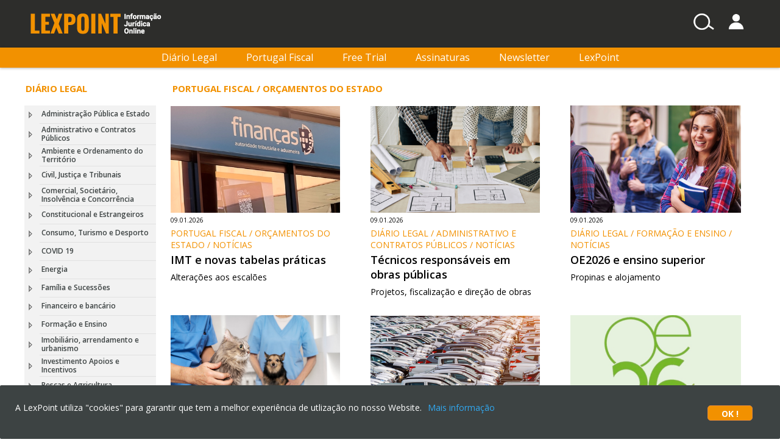

--- FILE ---
content_type: text/html; charset=ISO-8859-1
request_url: https://www.lexpoint.pt/listagem-de-canal/980/orcamentos-do-estado
body_size: 58768
content:

<!DOCTYPE html PUBLIC "-//W3C//DTD XHTML 1.0 Transitional//EN" "http://www.w3.org/TR/xhtml1/DTD/xhtml1-transitional.dtd">



<html xmlns="http://www.w3.org/1999/xhtml" lang="pt-pt">
<head id="CtrlHeader"><link rel="icon" href="../../favicon.ico" type="image/x-icon" /><link rel="shortcut icon" href="../../favicon.ico" type="image/x-icon" /><meta name="viewport" content="width=device-width, initial-scale=1.0" /><title>
	Portugal Fiscal / Orçamentos do Estado
</title><meta http-equiv="X-UA-Compatible" content="IE=9" /><meta id="MetaDesc" name="Description" content="Listagem de canal" /><meta http-equiv="Content-Language" content="pt" /><meta name="Language" content="pt" /><meta id="MetaShareImage" property="og:image" content="https://www.lexpoint.pt/img/LP_FB.jpg" /><meta id="MetaShareTitle" property="og:title" /><meta id="MetaShareDescription" property="og:description" /><meta id="MetaShareUrl" property="og:url" /><meta property="og:site_name" content="LexPoint" /><meta http-equiv="content-type" content="text/html; charset=iso-8859-1" /><meta name="vs_targetSchema" content="https://schemas.microsoft.com/intellisense/ie5" /><meta http-equiv="pragma" content="no-cache" /><meta http-equiv="expires" content="-1" /><meta content="3 days" name="revisit-after" /><meta content="index,folllow" name="robots" /><meta content="all" name="robots" /><link href="https://fonts.googleapis.com/css?family=Open+Sans:300italic,400italic,600italic,700italic,400,300,600,700" rel="stylesheet" type="text/css" /><link rel="stylesheet" href="https://cdnjs.cloudflare.com/ajax/libs/font-awesome/5.11.2/css/all.min.css" /><link href="../../style/subModal.css" rel="stylesheet" type="text/css" />
    <!-- Latest compiled and minified CSS -->

    <link type="text/css" rel="stylesheet" href="../../scripts/Bootstrap/css/bootstrap.css?v=6" />
    <!--link type="text/css" href="assets/bootstrap/css/bootstrap.min.css?v=1" rel="stylesheet" /-->


    <link id="CtrMainStyle" href="../../style/style.css?v=6" type="text/css" rel="stylesheet" /><link href="../../scripts/smartmenus/css/sm-core-css.css" rel="stylesheet" type="text/css" /><link href="../../scripts/smartmenus/css/sm-blue/sm-blue.css" rel="stylesheet" type="text/css" /><link href="../../scripts/smartmenus/css/sm-clean/sm-clean.css" rel="stylesheet" type="text/css" /><link href="../../scripts/smartmenus/css/sm-mint/sm-mint.css" rel="stylesheet" type="text/css" /><link href="../../scripts/smartmenus/css/sm-simple/sm-simple.css" rel="stylesheet" type="text/css" /><base id="RefBase" href="https://www.lexpoint.pt/"></base>

    <script type="text/javascript" src="./scripts/subModal.js"></script>

    <script src="Tree/Icons/ob_tree_2039.js?v=6" type="text/javascript"></script>
    <script src="Tree/Icons/ob_events_2039.js?v=6" type="text/javascript"></script>


    <script type="text/javascript" src="https://ajax.googleapis.com/ajax/libs/jquery/1.11.3/jquery.min.js"></script>
    <script type="text/javascript" src="./scripts/jquery-ui.min.js"></script>
    <script type="text/javascript" src="./scripts/Bootstrap/js/bootstrap.js"></script>
    <script type="text/javascript" src="./scripts/jquery.equalheights.js"></script>

    <script type="text/javascript" src="./scripts/jfontsize-1.0.min.js"></script>

    <script type="text/javascript" src="./scripts/utils.js?v=8"></script>
    <script type="text/javascript" src="./scripts/jquery.bpopup.min.js"></script>
    <script src="./scripts/smartmenus/jquery.smartmenus.js" type="text/javascript"></script>

    <script type="text/javascript">
        jQuery.noConflict();
    </script>

    <script type="text/javascript">
        jQuery(function () {

            jQuery('#menu-logged').smartmenus();

        });
    </script>



    <script type="text/javascript" async src="https://www.googletagmanager.com/gtag/js?id=UA-25968057-1"></script>

    <script type="text/javascript">
        window.dataLayer = window.dataLayer || [];
        function gtag() { dataLayer.push(arguments); }
        gtag('js', new Date());
        gtag('config', 'UA-25968057-1');
    </script>

</head>
<body id="BodyContent">
    <div id="fb-root"></div>
    <script type="text/javascript">
        function pageLoad() {
        }

    </script>
    <form method="post" action="/listagem-de-canal/980/orcamentos-do-estado" id="frm">
<div class="aspNetHidden">
<input type="hidden" name="__EVENTTARGET" id="__EVENTTARGET" value="" />
<input type="hidden" name="__EVENTARGUMENT" id="__EVENTARGUMENT" value="" />
<input type="hidden" name="__VIEWSTATEID" id="__VIEWSTATEID" value="0a369f1b-72db-422f-8b51-8a6682d57e47" />
<input type="hidden" name="__VIEWSTATE" id="__VIEWSTATE" value="" />
</div>

<script type="text/javascript">
//<![CDATA[
var theForm = document.forms['frm'];
function __doPostBack(eventTarget, eventArgument) {
    if (!theForm.onsubmit || (theForm.onsubmit() != false)) {
        theForm.__EVENTTARGET.value = eventTarget;
        theForm.__EVENTARGUMENT.value = eventArgument;
        theForm.submit();
    }
}
//]]>
</script>


<script src="/WebResource.axd?d=t29FHQ4ClmJDVy5R9FCiLC8LB5S_ZmHzDS2BEbU60zODf87Let0nGN1sSonv61tYT-C1rrZ9Mgy61727mj-PNtT632r-MLgJDfL43C-7JXs1&amp;t=637814660020000000" type="text/javascript"></script>


<script src="/ScriptResource.axd?d=Vi8ZqKCuWe3FMsc2ID2EkinaAFCmsWYTepvrMx3MF15ac__BqR3dvo5D8I9l8eao9E6yDiCY0ZGZi6hlaVMEdbIu30sBBClKGnQvVlEZKJ8KS3XDMIzZ3t6ih-v66_BT2sT4ZKBHf_b1gVaVuxxHQA2&amp;t=644ed049" type="text/javascript"></script>
<script type="text/javascript">
//<![CDATA[
if (typeof(Sys) === 'undefined') throw new Error('ASP.NET Ajax client-side framework failed to load.');
//]]>
</script>

<script src="/ScriptResource.axd?d=HQMaRuqLKOnryLi_bk0PwZMTReWj8NEQZWWwvs-l63YOi2dkCvtRLpDQj3fgombtJ4L6iYe8xir8Qpb1MnKEXI1mjoSEoW_Hapitp5B9elUZgauo-HkTyeyzW7wqBuFYh6l_EErk1KBzkEhVJF1LKQ2&amp;t=644ed049" type="text/javascript"></script>
<script src="/ScriptResource.axd?d=-lj9XU_9pWWciMSvjSYb4gEkSXJ_F00qWv6K4pCbtAkbT8sW4pFGGIIZrZ9xW1hZc_8z0ocMgyYvJfjTuPc1QVGzBzTd1mv9bLz3CrzlE4q0A33-lOh91N0QrBCnF_v9UWdHx66aPrAzVYUr67m01A2&amp;t=644ed049" type="text/javascript"></script>
<script src="/ScriptResource.axd?d=neGJ2QwTbuD5d1S0_OrZSAmD5dHvig19XNFZuRXMYKGIHI-QuPH3cexGFz86_rkihbcO0inPkeRylEWhbrkekZL2fgpuyO5mcRrZzwz4o8oAFJfNXut9ojzW8YMkzOOal1oeo9VaT_yueIts8rhV8w2&amp;t=644ed049" type="text/javascript"></script>
<script src="/ScriptResource.axd?d=qYB3rgj6WKQnP9Yf6l-pHMMJ42w1WMlT6Y5U66H7Qw5-EmkGF-QmA4FLOZrdSyaArcMcS-rwN7aLwoTIGw4ymhEZYNREpo_FX-aXrSJu8cg5eRYM0ImD0--MDUdUJxFu2l5bbt38EZZxeOITPqUVww2&amp;t=644ed049" type="text/javascript"></script>
<script src="/ScriptResource.axd?d=eL-RnQSwpR8B3eQ5_px90uNRXywy9dLVubmjQHOb-ksNHrjagO6oBvaYDs8FLvj0VLadCcTw1QugueEoIpzYhOaQeTbGm69BcCWXQEnoKmU9w6V2aJaO1EL1lB9iLqqIryVtDZWyawIvz_0CDlcv0A2&amp;t=644ed049" type="text/javascript"></script>
<script src="/ScriptResource.axd?d=uYumU4M3Jbz2pypF0LpMTKv8KZboR7ECGZIRVTQrpRcVNh1zSAPVdZ2c8T0uzwVd9hCz7iyopk5DwseHu1dzmxuQJyV7I3wN2mB8-h9zHa0lewjGZ-hE5SI9hG8CBzrXiSXMUfe_pltky4p34gBfKk97dNCCRm2FCP3uKx3CD6o1&amp;t=644ed049" type="text/javascript"></script>
<script src="/ScriptResource.axd?d=Gng1ND3ilYlOuP8zknDIlPDKP6by9D9l3iwDWSrQVPfDWCWgp6rO5mJcnMLg8bXNR3p3LGkNIr82oIAHeCIvx90s4dAVDOXbgrHfcCXf-YqJS-bNwab3-jDlydE6A53Tw1WmslOFGFJQZzxxCQVyHyzCD1mgVQYfIaSje3fGVC41&amp;t=644ed049" type="text/javascript"></script>
<script src="/ScriptResource.axd?d=AZ0LWQ8ShLzKw2ykCa5AmZOtdgLueaHS0_1346Gzwc_b25m0SP4ArmkqqNpfV_SZ2xzB_DGG84LgsSS3uji1ahuswwXiwVSgK_MIUr5QrG1Kj-a_NsK7UzajQNqBr2J4cIZqgATdlRY7Q3KWIpvzPBHYP2gHkpQOEQNN6ssJeIw1&amp;t=644ed049" type="text/javascript"></script>
<script src="/ScriptResource.axd?d=bv2mQyTZaFc3neo7JzHp1StZ3g9kVVJokYv_eGu3jdCQd1ShHRGG5e5lEyqv6P7v9oiBYKDrzCzxt4OvM0-bV5qafax9jGxlqg8QOdfJkqA05G6bMAUcuQXNrhj_Kp-x11UfqB734E_GCT1DEP_FIhLuaYrY-O8ogGed70Njqus1&amp;t=644ed049" type="text/javascript"></script>
<script src="/ScriptResource.axd?d=GRh1Ha8UOOSkVtpOf19G4FxfRPj2pn5xT6G0xPHv1iubNxTIISoAoOOKWBRUkz8P5rC-0itLyvv48Q2NEDgJgCY_976OM2Jz20rJwndf3w_0-w3MT0s8ntGRVPQDtyfyqXjQkwqvVFba52Uxl9uX5weEGzGA8-UPPFb98VT7e1M1&amp;t=644ed049" type="text/javascript"></script>
<script src="/ScriptResource.axd?d=zol7ksqmzvn0Xoo6cgSK2R9kD2_EtWfEo-XIVHAYalbNgUUMCOEXW4MyPDCs4jAPofQTZFyVyeJgFhlwGfEb7q5XttHksU2OuGwAEOGGFzSht08EEuBuh2bYAyf85KdhPwp964-YpE0tsFrJeW2D5G21KR3Exf1qUQ2WvsjYx0PSY6llU4Oc0i35E0vfckB30&amp;t=644ed049" type="text/javascript"></script>
<script src="/ScriptResource.axd?d=-z2j21LNikMNjHaE6lAfpx48YJv-aDz6ZIunYVrCeJi8md8CGpHI9wrz6E55I3nEbDDLEKAcz0B19tjDIV450urTrT3wIFpbvDfJtTUMimrB1FR03mfDq4gBZHPkV83_XYmcB1G3I2-PV9dqI7KGLPkSkdJdmP6vEFeLMHw7KDtgt6M1Wey9WO4_hdkZZSp60&amp;t=644ed049" type="text/javascript"></script>
<script src="/ScriptResource.axd?d=0wWn75V6oabn9pQMo88SDuOLchmTsa5pfedpcC_uM28ClTCI7zbuN3tnE84ITOnMoPI2nKN4qwBhE5DjyTT1lItdcvKnUwB84dfgD3H0snTNw58B-AJf6D1-gawoEBr6EJX8csmjdiKMvQYfcTUteEn2wQmjXHy-WGgaBCt1uAQfeS8kjy4qhRwd4iw6LH890&amp;t=644ed049" type="text/javascript"></script>
<script src="/ScriptResource.axd?d=P1w6YKi2So6Yf4qlEO6w6WTxTJmUsBnqaoHHSKWY1YGFZl_UvTcEfpMHQ79qbo9_4egrxFJHBL8pMlhqZW5nQEAezKmXNP3cVva45OTvhHUH3DhYY5mQ7aziVkVV27QKbb6xiOUE3Y0rwJtA0v7kA00cNDXDn-1vnTki5p8dI-g1&amp;t=644ed049" type="text/javascript"></script>
<script src="/ScriptResource.axd?d=uS-gEn3xbjU5ASTzgR0IVSDsRGUFGI37s640REGCPanzO0Gb5fp-TkHqev2EYZHb0SQiXx278oR6ymBn5yWVshSZuH24JSQw5_ayn8LJy-kfh-HRHmkT5iMoec9l1m3GMqJdgXJIvkw7a27miiwVdII6eEuv3ivD2A48pwUgVTRFGZebzUsupgE-yzXG3gje0&amp;t=644ed049" type="text/javascript"></script>
<script src="/ScriptResource.axd?d=mFK7LptuKcXR72DUqt0XH6bwRd0W_JbxbuWQSz4bLfuNmTWPRVZB--E8mPrxVC0CpKirzy8gkr3qpkPX_nxB4gRn5jHiPf5FJGLw1RfnHs2WxptoXlHKn5An6xkXlkqn1RhvUVuBI9Kr5hjpCIRYYDfsROaOEeo1syRQ3U_AM-E1&amp;t=644ed049" type="text/javascript"></script>
<script src="/ScriptResource.axd?d=Q3R0GDP300wmPKZrZ9lrFe7foHyzWxCXjEAMdIVT31Yfvd7qnPBnUcE2JJs-amClgkhDc-WGuwpMcKlO0bikNUm5kPz0pHnKETJaL6KtCEnxvcTtCHO81ml35OL4m9XN4EE5NV1BHeMB9_Nro4D0AQ2&amp;t=644ed049" type="text/javascript"></script>
<script src="/ScriptResource.axd?d=f1vDkvaQpp0mZpkwoA8KjRat_1N7Bt7ne8s8skr1BC_LrpE7tK7CR8j4IHu58aigPTjEG6-GYUJRKxCFuASMWFYdx8VOV7M5EsfrjGCDJiDdbtONkU8nSMVI4AlJb7uIKvzmbISBMvNZng1wMxgB6qcb5s9YhxI5XimAnVzYJs41&amp;t=644ed049" type="text/javascript"></script>
<script src="/ScriptResource.axd?d=nPEns7AbGYt-c7ubEghZ0UMe02yp-L6kjgS_GUJfX9g3hmmsqa2fRm11l1MjbKV-f28-D4RFFZeHPVOS2h6YY0pyw4WmwIkl_KSPoDDvYBgPNhDNA9Kgfi5FEDySNPSnVbAyh2JVphvGSw41PLZuqzKUNq5dYAjGYOVNtB29fqY1&amp;t=644ed049" type="text/javascript"></script>
<script src="/ScriptResource.axd?d=fr90Pu6RXY6MaLAOWFXZKeid9d8udwXTkkisNMpRxQs1olw31CIXX1-4esaReTMitzj8GYo_P9TuwUgjFZHDiYMspk9FrGyYfo9NwmbYY_9e7wBLhnyUEXtCrwUgb5J2tkIV-8WaARvgbP0gp8JoAIKWlL64bWyQUjDPlOa7cuY1&amp;t=644ed049" type="text/javascript"></script>
<script src="/ScriptResource.axd?d=n3lu99E6NcABeFNjhiunD_ZiFhhPDQy0deYra7z45eNkxSTqA04a7mc3VxnRzmNlFxhB01QO_uv7H9OpeaFVWPWqetDVVkCtKVOHKJ69OPZc9h2qtL5ys1HkWGeFPNGJVzSMm39-XW31vg4ylZfn2TQR1K45wl9IeVhoFAnHnbU1&amp;t=644ed049" type="text/javascript"></script>
<script src="/ScriptResource.axd?d=AMiz8GH1ObP41UlKlQAFHFbvem7TrDPOYHooEEOS44mGBQ-hhYzYaDFAuK2IsVS-oRu7EnI0anc7XmjaHlCu0Ln6yqlQNl98M4ebDB6wI642oCKaSnpRucA-7GTkgptkgBwyccE9TPpYfyA_PZI4GxME8UruTXIfBhMkkWoQgKA1&amp;t=644ed049" type="text/javascript"></script>
<script src="/ScriptResource.axd?d=RLg5qe_fpxOkEu9HwHrr5ypS6minGKwI5warKMEg5cd1oibcwfMIlJUK76w8yOuB52T9NMujbCV4HzQWUEz2WbqIFLAt2tNCNLtTBBmKde3DTj5J4NSo22rlkLI425mJHKvO0ePVYEXkq2mzQEkFTw2&amp;t=644ed049" type="text/javascript"></script>
<script src="/ScriptResource.axd?d=4OSrAS5jiSuThKtIS0fZ2smFxYVRrlGQm4M7RDmRksMrW7NEfxlkEvzJch-V3-pZnbkBxy9JjQ_lKPXgJ1HEU2q8ljia4yi9OIM3fu4_NiggiM76neMYo9xscrLsOuS5kNKwtdXQHGDAqpEx7H2Lbw2&amp;t=644ed049" type="text/javascript"></script>
<script src="/ScriptResource.axd?d=YzQzGf_IkpMWoSRfoZmVRu5m7QKc_zWubU3yoMiJyTWcP6_cXQz10uJc-STon9NBsBypScFYcEH9wosme_61xLX9zgjx8HMuT1_GB-_DI8iB6M7qNOpP-HuKAOrWDfi-1jvkPswRnVxgsLFpbvla7w2&amp;t=644ed049" type="text/javascript"></script>
<script src="/ScriptResource.axd?d=YzasjYUQHKmuHcMX6qgTjiv53tbL9Pj4meaZg41DZSwr60SGTkLtNPgC6bFzUe2ew47ooA1DsRn1BoB92zWmAJBkVnfZjGVvlhAXJfPCH7JdXUhnW5utFSikEzJ7W2S2rvJ7XTB2-hGDXR33Bhg_Zw2&amp;t=644ed049" type="text/javascript"></script>
<script src="/ScriptResource.axd?d=FSDYgOpCsRAQYMZTQvVQSwDHHoscz1aBLn85o6DHoYiu1M4tXtsdrwJc2r4RHMoQx_cCmknH6gypXmrJiGuUeSd8hUnmrIvlZX04Ac4ZoV92IOBBodzqkcBC_W08w7V2lcndvBvEbeGcFp-qFduYgg2&amp;t=644ed049" type="text/javascript"></script>
<script src="/ScriptResource.axd?d=N644qIhqTNdu2wjaZl958VAzb_qtc5PlLSZ283Z-c8sMNHo3vSwDHBRV8RKgTOlhvAipA4ib6xhLQOtTn35JQJBcrOH8hmCXUlpbHx3C0JV170X5ep63ylzrsge9ZijR-Gti4NgxpWc9C_l8jdhHbcXwWWblINbjGdaQFS_QpOLm0bZA5XIEuQ2GTpeD6tDk0&amp;t=644ed049" type="text/javascript"></script>
<script src="/ScriptResource.axd?d=LiBnftcUOlZBKBVU_90GTa3NN9wR5RuKeQ-1s3OIai5kN6ooya8FxMkH3MNAdrEFNhkX6AuYzTzK-c0yaeYMqYUwJ9zXhWJDwqNYVt6aS-FfgRyOiqBJJhNks4DA-rKdo_HyBXP5MzNs_nDZg5uld25G8MD03KO_mHPreBc7hJ41&amp;t=644ed049" type="text/javascript"></script>
<script src="/ScriptResource.axd?d=Y12Ll6KAEdMWxVmNiB1JFt2S-wxpSSWsCj5WCIPYKGUuL6MkfEGfRGPZzn7VOrs69QoVU-si43loahbL3M-6cxNPh1CWBFX0N6nkIcIyGVyfIak-EVapP6lghhRyr2EqXYwFqqxSs2A4gUgm7bponMm8AsKEMqB55JBd57MJXd01&amp;t=644ed049" type="text/javascript"></script>
<script src="/ScriptResource.axd?d=JUNl_U_K17yGIVokMfQYEowpLj_ulREdpYD-O2lOk40W-ClooBNwTiWQdj1ls6r5Bx2ak51byJD2U1ksZ3WNaBTQTonGn4lHLZtAjAzhMepSYxM5COIpSzqeSP_cKaBVb7WA2II3ZnVZ19hsDdNfaw2&amp;t=644ed049" type="text/javascript"></script>
<script src="/ScriptResource.axd?d=UrCqYY6vObFfUgnBBUSfRHoqrbMutoiPL1tI8s1CXL2rio0JTiniy2akvndqGbsYL_q7riT-QnHV5M008Hh3rUH6UJ796wbE8gPCAWIGzd_vWKmG0cSn14iy0byZE1aM0_z4ljjYEmJLI_mHm5JK30F9Asm2QWAztWkfu1P6iQM1&amp;t=644ed049" type="text/javascript"></script>
<script src="/ScriptResource.axd?d=OA8rUKrpjZUuO8DZWcGnekgN4hGaCZDCJDYykdV-bg5NxO8hy-1OemIUPk05t6IQJGPFS7PsjL8KQz8hjoDmOd0dfWPqoLwuwaGKlo7kpNHC_qG02iq9UrT24hvOwHARLHygBt7bEPOgJe20Cbi8OAr0_9AYiPdfuaUJuLSS1_I1&amp;t=644ed049" type="text/javascript"></script>
<script src="/ScriptResource.axd?d=kV2vqxassj4T7qYg_Klzq9-pT4WfUN_1qt6C0eCc5VKsdV08cubt4b5MO-8EObgEaiTLybTT4o54GnixnONSrRfd77idcQP-LxJqqkxRrte1lnhBz-qhZhjU7z6Z3JpWfdWCIuyp3ncXykIilA8wJ6RD8-PQ4N_olRsnEJrV1iY1&amp;t=644ed049" type="text/javascript"></script>
<script src="/ScriptResource.axd?d=x8e3n-cBAeQD3AfKEzB3XJ6fQrrDfHMu5jSjVw5LaNQ21dwEux4_ji8R3NNVF9Y-Pk_UZCJFD90soeoBb-xgyiPO-9YTN44KHdAwYvSDSFsZC36tg1rMnKjYhJ6OY5cE49wGaSC9SPzfZYO4xvc2CUtlZZYnxFnbxdH8A_YoCTY1&amp;t=644ed049" type="text/javascript"></script>
<script src="/ScriptResource.axd?d=dWHTrNij3_PJuOVkbRYTSV-E_-_zU0AOuXFobXLxfxS4A7Ch4Yta3ChTFVWSGEAzfpDfS4qtkXJnglu1Vipnv1Wc2TQmCpOIERgZelCHctYFhSRfNMHdIT9dUlXIR7BC9uQ43RtoT9ylfwwlcjQwnA2&amp;t=644ed049" type="text/javascript"></script>
<script src="/ScriptResource.axd?d=iCub_737qgwFlft5uh-24vA2-RwJeFi3pdvIBhnC2E52Xlrs8yyogX5OBtuANafwL16LPia3RtVH2B1ANLa4V3fAE3WzlyUeNuDSwxU5DNVJ5xDzUyNZTEg4_kAyl3pT06SaoP-nOj2Zi3_QchQ4n1Z3ibnpoA2juwIuYiCBpTI1&amp;t=644ed049" type="text/javascript"></script>
<script src="/ScriptResource.axd?d=-u7X6do4LcjnMd_iR8pAdqEPEHRSoNSHoTJp9dr64bFlH_GA13fIAEgXS6q-_xN8vrPbeDG31bKqgmh7PvaQE5FmBhjdPMFBBJJsM4mGcSNe9Or7ThR38olySN27POQwEHu0Myf5bqxLVAccyN18Pg7bN4spJPizAq_uWw2QT881&amp;t=644ed049" type="text/javascript"></script>
<script src="/ScriptResource.axd?d=TzkQ6muLxLx8joO06TqIXiPNATGbymCnrulhxRUh7nUGrEE-Jglk-XSUrDaT8NbGICdU3g6ldcGUj6O18KOkhsvzAjhjVE1kE0zigZSSNXo5JGeCg8xsag8x24ZD33AskjAH5rhDrsK3caWYyepuHdfRqjJbxA3CQTz2hzdRMlM1&amp;t=644ed049" type="text/javascript"></script>
<script src="/ScriptResource.axd?d=rUBBo2dX4iDBanyNGSjCcRE3wpD53N_8oOCnKTdWvlSBp0ERhgTYRHX4eOtBWTixS2JagdH7NsxoJ0t_aNImXVnMEVyLJu6mdwCX1ReApgmwho7pAFITC8ZyLPN6_2hkjV8f5ChvYExVj5TXAmhEZQrFks_oqBz2phR5cV4vTx01&amp;t=644ed049" type="text/javascript"></script>
<script src="/ScriptResource.axd?d=ZTuZ1iZ5RJL5pfHJ0WFnpaOS6oUSod6HTsbXq-dNEHeTLlMs0GGzzGRt-8UsM1Ck4pzaO0gEyotWqvr5AhB9B_0JZtsB3mN23Ke7MRhajcAPZ9AcRyr2i1An9-Oy6Szes8vuU4veCVUWU-j4HiR1mQ2&amp;t=644ed049" type="text/javascript"></script>
<script src="/ScriptResource.axd?d=ajN07HQVunWEiaFPykc6P7JSU_s8zrXC7zEc0GaBsmdpyNGMxzK39aoiEJgjHMbRUikpvrFLFBt56pcKIsk7CGfq2Fs557GbJeXhcVQbxwXMBZqsWh3whN45r_LjgnH-aBdVsTqKH79Z8PqGhb4kzw2&amp;t=644ed049" type="text/javascript"></script>
<script src="/ScriptResource.axd?d=rFzoQ6jL-T22umG8F1QD51gJN_BkmOe0KIk4LWWy9bQe7FcWTkut0UuX0FjvA5vBxforwASYX-PCaMTfNFmMQiEH9OIupSt0EDg4JNBt5Xqus-4_t414kmeT6vMmtzJtQrtAWCjM2Rc7KUfxunoZJQ2&amp;t=644ed049" type="text/javascript"></script>
<script src="/ScriptResource.axd?d=iM-nIgKdabw_XVmG-rG4Ln05OxyA3pUED2Qei9NuSzBVRpN-1BQTgxZSXd_fRUu9iNU3a7X2_ivUQlk0BMc1FrbIg8zT8_9ex6q35sxugdiTHkr-DdAm3w1tciBKLKncqNOWAOvLKhQTiT-aMp0o2Q2&amp;t=644ed049" type="text/javascript"></script>
<script src="/ScriptResource.axd?d=KImWLUe58uFMobVczsI-c0nL7Z_4OF36WaNVWQU9hOwmlw_tEbpio2dKMg4i_DDPeYNQ9vzHCz9UwXxsoLV9O_N4ClB3rkxjjXQLNKs-FLJkHZTx5XHypV_0vzTWhxxn_-lIEiIj7PVslDmbf-mOCw2&amp;t=644ed049" type="text/javascript"></script>
<script src="/ScriptResource.axd?d=j3M_ccthQdDwnx-lFqd8ZOeQnpsP60iv7s-NZdT3IhnnUvxMgGiOcnapwLl1LvOfiScrR9flyoAY2yE5ujlBSVF3TQdZ_jg_FwoHXn0Gf0U_lQlxAsIVDDfLvbpgBUG3Vft-Uy-25BTrqXeEfdo-zQ2&amp;t=644ed049" type="text/javascript"></script>
<script src="/ScriptResource.axd?d=l0O2dYum5F768CPfNh-ST0FzDfNA31XPsnqZwMR4kagbPNY2fWECAaFR6a6OBriy9N_pSMZjlXrhkfc1bqAi-SSLm-tIpxA6Z1BlSXHNwA7LTv032uwPxcnApaONPXLOS2lYpfXBSQecEwODW5Lhhg2&amp;t=644ed049" type="text/javascript"></script>
<script src="/ScriptResource.axd?d=vxoyKplUdiiFPjot87RqFvBr-29ejaujnfdCCL-p6G5wbkiVO0YPiE9tqiVbamHgGVvpNanSE71rZOp_OPZG-eZI5h8O7-fmoVkUxs98CDoCzJtFttrjzUTcFWhJ5zYv9vVA7jrkQckcAYaKE1vi3g2&amp;t=644ed049" type="text/javascript"></script>
<script src="/ScriptResource.axd?d=qAOQ1L0JjKg3nuc0mGuahB4V4e9q93Z8joJcPZUHr4XLCxGr3_x5CovbWR85u4qk_qN7vQuACpj7ZcLw2gWfJR_vhgJbNOgkyaVTjdzfqewwXOnoQA_-jPb4D5SOKhjQMQxq6fa3CB4C2jjcXzVUUkF3L1W8DxNnLs6kpXB997g1&amp;t=644ed049" type="text/javascript"></script>
<script src="/ScriptResource.axd?d=tOkidoN-vnfTNynqa8E4M196hgUgZtdzyKqmziO738kkrbmjxKyEMmwmF_FAPQfjgFMJ-EwlsfYO056ZgHmRkcGI9bEoe7xewxI9vTDw_MS5QuRqYc4KNO9k_Tk4dtafHLJ9K5BiUnhDir9u1LCu0PfpP0W0rjoJJCbMR5DOmj41&amp;t=644ed049" type="text/javascript"></script>
<script src="/ScriptResource.axd?d=CoudgJzv6ygy_I5ra7h23OZrTHhLPIv_FYKkFoEHywTsLYMjH8mYNTc5tsgZUOiQiIh5C7nOpUGWe6t1TbXEecIV_QQWvh7tki3Nko5CDhzcJDr1KBNhJoTV02m_ZLHDBFHV3IsD6grIcJWdTXc1M8pkOCMVb1Vf8uOYSY0JCB4RS8whA1tIw5u0SuCNwlig0&amp;t=644ed049" type="text/javascript"></script>
<script src="/ScriptResource.axd?d=QNBF79YLJ5i1AtQCX9sHglJ075t6F541buwbxcbFJDWdGx9abaV1rOUsxFzHtqPR_hxbGjhWHRjHf6LgfTkHrhBL2RRJwvvEjnQPdmxlU3Sn3JwiPZ6SXE2oxsaqC8zIB7KpBfl0QkdIqANLmIwcXYEAaXjqZySnZwDELfcaHKU1&amp;t=644ed049" type="text/javascript"></script>
<script src="/ScriptResource.axd?d=YROGvkGcgEefH74dP1-a3nwTSNYXi7dFuWU3-Vgoq0FZvXwCPFHCOOWqXikdF3ET4Vs5UA-lZWwOZ1aAQ43JPYtW3h-I_qBJBgsOznR2NHW3iNxAv5zvFuS4v0ycmJpokQqvkHaro5ij6OohmsvfibBOoVNXkPl-wNENzLVs-MY1&amp;t=644ed049" type="text/javascript"></script>
<script src="/ScriptResource.axd?d=FPTRoHUzzV2RCck0tKqRiWdet5Eb7QEy9PO6EOhkLWA63iYbS43_jacZ1BdX3zk3U8HGWtwTAfvNXwmPcL-RvHGbTMePr_yoVPNIenNeruPm4nUMm-ALfZya4nM78HUnq_Ti9d3rhv1dv4IZNJr5UVl2XyBniwFBtnvs9zy3XRWXzLbOhMHDQ_QQmtXZH8EJ0&amp;t=644ed049" type="text/javascript"></script>
<script src="/ScriptResource.axd?d=86tUVmsibILKm-D1oSrEpfdh27laHyBn9b1ntu_p1FN0P2jlHoVJTOM_sGGOw-QZi3wIwdhd-LPMmo_Jz1a6YcUsAYC3OwpinCeU_0nhB8YlUUIWhaBrUu0ldGzUyhyAt6RQtn02J3kxe9KboGoFX33Fks7WTzDTTw_CjwAzMug1&amp;t=644ed049" type="text/javascript"></script>
<script src="/ScriptResource.axd?d=qUd2K6IxRxrW-oQw0sQNtOziYD5IVKQfwWERhOfctXNrqtfCAQTBYQm5-RNPifEzjKYqD3lELlU6lvDF2_6OnCy2xUlVL76TwZ2syOTjtv82Zkcj-8mA2sWAqZEg7Nl2q2ARM5ymqAv-HLAI78AOaI09ullFhtZUM0KbRHTHBNE1&amp;t=644ed049" type="text/javascript"></script>
<script src="/ScriptResource.axd?d=krMGOOg9jUVB5Lo-9PSl_nUN9AmlDoG-ZPGju1rWorv86YoXE8HSQlWzK85xFUTmmJ4iiaMCpneDO0K6kEr7zIbpKjzqG_png1YqWJdpEqHhQ6YuMIgWLX-C1Gxcm-N6l0_lj2Sf_KgGTQWtT6cSzuX0PdIr1jBySp7jMk7gVz0BNJimuDtl25zV3HQxjVrZ0&amp;t=644ed049" type="text/javascript"></script>
<script src="/ScriptResource.axd?d=G05xI1hNQpBu0ITBYC1A8F_sDKyt1xeTj6QDOvUePog-kZ6z3pO3S80SCGl1htK6BcXzatg0RO-bKG9wrX3ryRiwGbfVYTX9wM18lH06QzZpUcKh_RJ4PEm1sEygaY94quYwbl6tn0giKzcP7vCbyEb0j7pHfkT6umvBtBKPgI01&amp;t=644ed049" type="text/javascript"></script>
<script src="/ScriptResource.axd?d=3zJmJCDhCJ2UctDZ6QAwMyQYkHLJ0Fab49GFu2T6dQHlILDHqGlq4i9iTdsk4M4esrYnGIatBNZQWvqAo0R94IJH-nR8-fYYGltHuzhlICdRI7Pb_z-GCnbm81K_kqIqvF-Q5OxBdSTzmWuRwSvQ53LW8GJyevG0n5PZxjeb4DU1&amp;t=644ed049" type="text/javascript"></script>
<script src="/ScriptResource.axd?d=IxP8UdfYEiLexmLnFyCqmX0FCp-wVq4CtvuPo5XnAwZ8g127ELpchZhO2u2FdavwkR7fDz9ue5-ZSN5HBU9H4KQDTnVtU1KwnUeoSTh4wk1oq1bKIqhDwBIekU-IEV6o9S-o0AABvjlNfoUpVl1yLkCgJfSvQoD4MbioNbzDpMX0AjdiKXnb0GX5-ZMzEB5j0&amp;t=644ed049" type="text/javascript"></script>
<script src="/ScriptResource.axd?d=s0XYb5fjoefqbYEXB1RpOIg-1LTXXe_gRtAc0pbmmy3getSfGw5QMNeY4V0zGPbwIYpn_xCSIF0_k4_Ns6sQMz4FUJcK89RAbPLMlDmgWFy9wCxmLym4TE2RKbruicwUAR7EQHz2IFEO3Y1arYGJpC4VQ2k30tbxQDdtzTAbTfras77BfKSM0hk1YEy00XBX0&amp;t=644ed049" type="text/javascript"></script>
<script src="/ScriptResource.axd?d=brzwok26jL0DplcE5j8wUjZumKngUd3wuqqgCD8qMoinruuCFL_Rs5IF8bAjoV61A6gnLRmDyIUB6eTURREaIFwOWM8nR__52bNtDIdKU_-XnN9aVNuztJbOJ-ZYwogIiGL-bKe34dMBDbLKDvhR5SMSY1BSXxteJRj7g5R8B_41&amp;t=644ed049" type="text/javascript"></script>
<script src="/ScriptResource.axd?d=2EHhppRTA34qyJIUrNzPUNhEcvAkLuEJqzIRvPiVva1pQZfxpEFtgo0NaLWaEQoxDs3Pqzw1SjsWLLHpb4TMxu0Q-MS8nRrn3QR5uTk83ebjcC84C3v0h9kdxQ45D5GgITGmpgM19pW-UAmlgWkclht7LyIhO7qciOzZ3E0QOJc1&amp;t=644ed049" type="text/javascript"></script>
<script src="/ScriptResource.axd?d=yu28LE1k4F5g5l0LbW3fU4WzLHSreCdrkNyTwDtM2k0SfDMJX3L8b0yQYxUJPQtz0fkKLHpcUoK0C11R0lnD5RmfoBaTPwRpzVAH3A57mSXscUyyeYJ5mTm7cauNu8UUdx-BfWcuB21DKJMdUFrdSRK7EO6Eb8Lp4vg6_KVDjzo1&amp;t=644ed049" type="text/javascript"></script>
<script src="/ScriptResource.axd?d=8RiBQrEoeJppL7d5SVhFPxrzg8i-6x-9fFinQJ1sYcn-JiCb47SKoj37k_GM6B94g82AsPnCNdkcRmvQWWKNSQ3NDhs-SgT9BMPgEKd_Z1u-pLHROb5gdGQJegt-cOsOvrr6-9Kla2LpM0VI9E9orNL0vxMK5_RuwUKPdWi3D0k1&amp;t=644ed049" type="text/javascript"></script>
<script src="/ScriptResource.axd?d=Xv8tEfAHfB3_LF8Tu83R9sEoc8GhorOmM2h8EVI4K71XY0NJ3PpKkMFPqKNb3ekuCP3bpq5sCE9B_2Z7Qa4STIQgT-KQK4G-ujD8VnYvUXKOyJqz5vuGZEznR4hhKZGxtFSE9CnemKdUBnAlmZrh1yJ54rlzkNpegDcA_aYgPxk1&amp;t=644ed049" type="text/javascript"></script>
<script src="/ScriptResource.axd?d=pb4hwH2gQmUYEbwCxVERs5m8nWC3-YkXSM26RwJd_cGW8CrMGoDLqPAQxBJWiRbUez2VVrgTLbcweRuFnhTxrNzSH-GFIP8zIAmjiWIcTVRx9m3_Gyc7TQ5JvSuaRgJ4kHFPHdQ8nvpE6ZvzLz64qTGulpwt0J20_Yf0El1g9zk1&amp;t=644ed049" type="text/javascript"></script>
<script src="/ScriptResource.axd?d=CbLRIa1-GYMEo2-OAYrcXjncV_Xcb9_ZmGEUBCrjOxh38JERt79nN6hGTbJ7m6yVaELAyfDXTmmjFXLM478SvyZReNo_c5Mjki7n_mYmOy2qvbnEka9sAmhQysnKkwSOep3KXgyBb6teYP1i1fp3491K4wwqziMUUNSiZnY6MSE1&amp;t=644ed049" type="text/javascript"></script>
<script src="/ScriptResource.axd?d=d2UwnD8NN0j6cDW0pkYEBxXdqypDHiMfpwMKav-_fq8lNLXWmWnOTP3O7v-4PcpJgvbwieF0rjRuhQ7XziQDaS3TISSiPMogzqdtfwq8bnuabYnSTi6JubmyRJJWtjXVCzd-LICseAm4jX1zpvJfNJ6lESICk52I0dEpwfUBsCE1&amp;t=644ed049" type="text/javascript"></script>
<script src="/ScriptResource.axd?d=_sJTWxiAkMKSUwr5MLZiUsPlBjVoGjBbL-TKQc3biQ_irmyj62fM6Kte-B0bc9HCOaakc9HjMAF8oTjsVwiRaIC4F4ZUrCeoyELEIiM2dRsyXpJH4jSxQlmOnth1VUgGc7m8H7ZivkZCyQhYMKlu1lrrpEHwB43543WTPUj3U81_7qi-mkIFJk8NxonjiK8J0&amp;t=644ed049" type="text/javascript"></script>
<script src="/ScriptResource.axd?d=Kc34WkMB7jsi2NVRnz-Nyd89FRTJxV44-13Kvi-cB94fqlxo4hoxVajidHWHkYAvua2JZS8DIqlLatwJHCAUxXnZpKTjoQtAk04NhD7sA_nuta78PqDSA-uH-Mp7QClqxESmyq06u014WbPFZyTw_d-omrF1A0gFF_Y8rY3_9PoN4wi5sJjSYhVLdT2MZlmP0&amp;t=644ed049" type="text/javascript"></script>
<script src="/ScriptResource.axd?d=5mdqVkiomIDrrNlX9boeJbXhpLeODDL6gkZXLLoAVIeO51v94-3-MSj94iut1HGjOLXbVJvX-rF-k-1TtD5YVPE_hyvLzh2914qJWueAIfOo5Y9hSb7L1_uAMwSMZgqrYX0ANyqyvXrhD-3P4N34q7WuLR3NMfrhwlcIlDRE9I01&amp;t=644ed049" type="text/javascript"></script>
<script src="/ScriptResource.axd?d=zoTLI6eu1hJUrGYzHvyAwsW2-BvIg-0Ws7x_cJT1NhCOWhGeMZQXFSm53XBZf08pEje2kpvEwWfyahg-AW4bCfovzdqZZ_aVtqVkPp6lbioaVyHrfHT5lrRQ7EeXarMf-kflvhWSl6ykiRUn_LL3cPgH7BMUec9RfPuGoPLsrF81&amp;t=644ed049" type="text/javascript"></script>
<script src="/ScriptResource.axd?d=cH6pvWKF7ivwlJDRmaK9oBhEUlAOBL1xPlgTNvgRL7N5wLxGVb1oD2tgUNB0h_n5KYEVBDBByWgUFL4ENaFrRbINlj-mUzekO5mT-BOWaB6IjRg9j4VJ8Isnt1DbX55qdkUz6igHZW2JUhQBHVb0Jcr1TXJB3QIgWaJe5Xq-OW01&amp;t=644ed049" type="text/javascript"></script>
<script src="/ScriptResource.axd?d=M7D7g-z8DPX_XbIde9_R4bbU5ldnMSoYDRGa5mQCOF8U2s3IDGTMxHDyQL5YHJTYfqjHljMzYb5-v3s5m1684RxvG0VaHNlKNirEZpNfXSOAF4Ku5vNrsSyQtqxOJXKpDEl3tcPSvcWiqDJI6abdtme5u4zfS1xZjl7TuNH0fMNDxgBYhNzerfqwGZn2NC4b0&amp;t=644ed049" type="text/javascript"></script>
<script src="/ScriptResource.axd?d=RHnc9lKUWbeL69YNP8VjTGuQLs85RKGukgaKFYTgfZcex3cik6xc9FLG9V_Z_ov-CgDqCb5Vx_HE7WeKdLRf6dp4Jlr9I65x80RYpa2j3XoerdgtZ8Dlya1Pef5S6KOm4F-F-_fNVo1awmJDWZpeQtgkylW2m1DXfCVxnGA5IZ01&amp;t=644ed049" type="text/javascript"></script>
<script src="/ScriptResource.axd?d=13VAMx-mK1kRuo0KreS9iC-XWuc7rKkBaw54Q8gTsLMcXa-UOkNzt0NYHE4BVHNg8qfUD67Gvzdg-ycrubnUqXJX8kw-XKWH7UL-aRIy--7sdM_zd31aumZkLjGFKQ_IpK4G01QF0xrjqi45sfndzXio_C2cOLh_GlMrHo40ivQ1&amp;t=644ed049" type="text/javascript"></script>
<script src="/ScriptResource.axd?d=EiTe-uRq0EuB64cZi5fqyFPkFpnoopKR1DdmGXrOSPmEhNP3D7xt5Kesa9uQ5qlaxqsmnee92m08u6t2fNT0F7aoGQNyjttMAC2m2jXYzcYy0vi2k970Cn6XHzQPofqxizxBJdGBTMN2OLtyHRG8e_D4kU2sb8Nb9KSyKg9BCaY1&amp;t=644ed049" type="text/javascript"></script>
<script src="/ScriptResource.axd?d=27qK5xbxfevNgwaxoPy8Ud40fTJH6nYgNgs0I2nqOOh9NlWXbtKxOjJYDDcia5bfTBTvfZ5nuMSbS9YshJkna6J5oU9kKPBshZ1QmumLtsxR1bYLX0PSJB6lI2Ex2J7267N42G37TXL1vVlH9_VzMZFLzs0atcKBpHmoAdGOO7M1&amp;t=644ed049" type="text/javascript"></script>
<script src="/ScriptResource.axd?d=sR5OlNUTkjfCiuS-SSVoIqg3dqxWsUXOD7ebznwN7s-VTGulHPwKgFz0sTZUg8HQvFnlamTi1rt1W9BTHRdPGHqw67IsG-TxagtIBO1CWu8jndhPGNbsVmY_Lsw_IDtldvHeGT4V4_Ygx5TQM0MbJEL0n66oRivatqKCWgMsc041&amp;t=644ed049" type="text/javascript"></script>
<script src="/ScriptResource.axd?d=IMkLVBmGVnDL6HvdgNQm5UHsL7m5Sy_6bc4HSgTTSdRxCpIe089BpHor0DfZmlp9wsUBb9B5HEx_uMMne8MyEnGPF8ITP35CyNowwigiOvgMC2wpl1Wg-FNhoevs8aBU5etUaCAbHioteI0Hc0o6DqFdkcwHRcNnoIb4sFU5NmPCijA6VWvT6VK_At8ARZM10&amp;t=644ed049" type="text/javascript"></script>
<script src="/ScriptResource.axd?d=wsOUIg529T-Y4a1nKG6o596rFzoNCKJnSAEgMEqZE-kCaTy10egpUz6IuHrboUiP7oNcDFXOZ0-NlpgK9NlMCCMnNXLQ3dqsMAePAr3bKILsBQw02_g5NVdaWoMv-0Utm9g1GJwDhKzcEUkUDdOga82XlfygGNcZsXAXUfBli_LW7SRIJ52BwGCgnK6skH1V0&amp;t=644ed049" type="text/javascript"></script>
<script src="/ScriptResource.axd?d=UsLrbslx4KmyySTm8zJdrkim3fCVfJ6w7-MAFSD_RW8SQT5d_mNzK0m0RTcbYKCtcSUJylFooOjPyUsUEa0f4VQYzkx6DC73Nc_VvfZLqQTWj2_zzVa2GCozRknuxDHj8DAzA9oq-Bvgipt9oV03pLoUGRy4mQ0i0p8fwaLbLA81&amp;t=644ed049" type="text/javascript"></script>
<script src="/ScriptResource.axd?d=DhqqbKAmnLP-jax9V-CVIPnjQQBMR5YQcpK9VGD0VmJAtUxhPR7fNohxHPpepLYchF56quB5LB2X2hfAfKRZFKkfngFjdT2-ZgW3fazRBroW4xW6V702jTg4SmnUwkeGDXVN6_GxRMIqklMaUe_rMjSjb_tSAdN5fb2BHhJsh341&amp;t=644ed049" type="text/javascript"></script>
<script src="/ScriptResource.axd?d=YYCRPQ8Cqs_xdbW9dyN0IaK-Bj6TqlhEgItZXZ3M78CXnIKvpuVs2s17cGdksc4Jc4_kE_tT_7_8l_0GOse7U_6OphdADa7s8xQ_6iTRTbwJdAQvJ7Joks15SiJpQOSu8V7qSS91reRtG3sFu5vX2ehv9VCKTKopPc2GvSZVOpY1&amp;t=644ed049" type="text/javascript"></script>
<script src="/ScriptResource.axd?d=TPtSvdiOvEBjTGYxOgwzaO6jpWb-xqsRJ3XKW9EDCWaQLduKWSvVjH4dxIyOUJ0ujY8Dq4jAt6nBPHvPntOqZuSOSs2IvKQZpXsrXtHgJ6rcNPBzpxIpFV1C_aTO6nmLuFUmQIMi2Co0i9MWTP3O3ofdVX8nrktK0Ys1ZtJ7in6l9LH1S0M_U7vWh0rFO8lr0&amp;t=644ed049" type="text/javascript"></script>
<script src="/ScriptResource.axd?d=4Nua4CGXi7U6BcidXOXlU6naYIXBOqxXhZmlolIRxV5f0XvVDEOpVvDH2T2KcG2TCEQ2SFBVXrkAoWhDpfpZlh8mJGhS3QwKAbQTnAgo1anJ5kJb0fs24WodBmtAZnIfhT0RUIHZcQopTjf95GNOTlrW_iynRNq5Ba9ThioZ6UA1&amp;t=644ed049" type="text/javascript"></script>
<script src="/ScriptResource.axd?d=T6cmyahyDCqo8NVgYh6U71RcM2_qYh6k63dk8T3YsVSI1aIc8ncyEgVyOFwITCyzZuI2Llzw7f7v81peeTb56SGwEtM9WQnFESO3-xL6YUnUJDAQOIqZpm1ix17lTxT8uCBS8o5QEqPdFVHc6aaPaD12BXm-mOhlLjPa4zf_xZg1&amp;t=644ed049" type="text/javascript"></script>
<script src="/ScriptResource.axd?d=8rUP9Sy99FUHJDbU7U3o1wl7sfo6LPSnh8ZaWBRj3KTgiVMDzq85gPapwkDlq_jLeorQgd5oDZ-RvZaMUsRbsFxzgoB43k18KksxYzn-CM4rGxCTwmcjgbCcmAVc6Jpy5Vc1TfJgZr1G2TqRBgQ9nijOvDia7tCiDjZ26g4SUFw1&amp;t=644ed049" type="text/javascript"></script>
<script src="/ScriptResource.axd?d=OIfFskBqhklA3WzfNZml2HSWJ83-ApOGFLyvxR-NZ_WJ_mn5Gy3ULbXppYpeBCEntMj1mOulgPsQPZCoQDdfSdJBKk1FeaafhZbgjgLlXHrLp0H1FRXuuWoKunSS_DlP117vilEXqoJY6JeUCRP6xi-X_54VmETRY0larKl3PHA1&amp;t=644ed049" type="text/javascript"></script>
<script src="/ScriptResource.axd?d=UKlh9V2Q8HP78RhZkNu64SDu51_2nr6HqiaZFvb27GTZaFfe-chxaUV83MrFY3ph0vWXugyHrAbXImmjASLD3dFs06BRcEbh4a3J1HcoOVaSbsZWXsazmfVMeqb-Knz66R-56p7kF7xv3m7VW50N3Wu2Uqjrbr8D3ZRGeBggs4E1&amp;t=644ed049" type="text/javascript"></script>
<script src="/ScriptResource.axd?d=1d42R_1eF85LVV5zwHo-m7FmdNdNMlg9tDNgaczfkrNCOnoNzfn5SGcoBnCPZYlpnTOrXdvxSwqOcza_0qHW9hJMdl0gspD6l04d9TYBrl5FMzMnXCcwVif126RvGs5WKqUV6DgrubHHZDDFjUdkiiZyvh-eYUMkLf4HDH6zoLo1&amp;t=644ed049" type="text/javascript"></script>
<script src="/ScriptResource.axd?d=r3XiFQydz6srFxn24lkloEGVYZkHIFfEXeCuMdEATFSzb8y9cVGcw7sqh6Qkhcd6vHVeMuAbwZybSn7oFTg3D5u07nQATCY4l6x0L0ZNcf8aAjXbKtlcT1iahwFcVEyeZMBzgVqanuWzAxgm7n2Qn_dPtBmclKCfzuG_TI6lQ9Q1&amp;t=644ed049" type="text/javascript"></script>
<script src="/ScriptResource.axd?d=0X0Uhi8oBWkr0AATufMksNrhvg-Xm0_MttmjWLkeht3WS-Eavl-SI0R4EXH4ljTMQsFhSbXfgs76ynMNJZXU9wAYJU6ABDlBcpX8E5P5NZ-7XeycpQSaDbeZccx7S6bGHLgS-aj-ttfxKVBNJaXfGbXocc9YfLfgKJCsdB8AF181&amp;t=644ed049" type="text/javascript"></script>
<script src="/ScriptResource.axd?d=e9gizMRO2d4YjPulI9tGGPgNN5BJHAnvzb1ejvZZ8virq2S9EM-g907VekYZn5Xqig7hKk79gJrSqDJZUACC5zz24lu65sDQ17eV3ne_BVT-F9Y_Ure_lkCw9xcz36jB37OwX81G2DJoQxGriygK7JjBaobHXIjy8QdPxnJsGmw1&amp;t=644ed049" type="text/javascript"></script>
<script src="/ScriptResource.axd?d=XfqIsl4XQkFuYBK0wC7rfrWFUe1PS_lMMlibwai2oV5iH1QETMg8PNdriyIdCklzXbWG6Tp-vWQruDNh54YNojrTJhZEi1OUDiOJfE-cSqt8innMdBXlmTS7YPG1eudyj6PrFsDEICHmYLthUfGwY59byQiz0b0xWT7MtQvFHOw1&amp;t=644ed049" type="text/javascript"></script>
<script src="/ScriptResource.axd?d=IWcS5PdeygAgF3xkb8_4CleqEA7Fl0ze6qmHBsidwj-aEgLVPy0P60U5ZCXmCkSx1g58oqlQn81UjTCj7SWnJTitIYnXZ4sBbH8B0CM9hhmR7Q3Kcgs28_Ayg7AnbqWxIaq38Fo2_FOFeEeVUYcpKzqY0A5aDnK1r5978eSdHzM1&amp;t=644ed049" type="text/javascript"></script>
<script src="/ScriptResource.axd?d=4tBFHfq-PwdW5ZzDhU51XYLvAo9K8FWmca3eMmocT914CeDFsr7aqFVJabNXqRxV_C7kfbsWydtPEaIbT0kr4CDZgzoHmd9irmJaUWKNw-qesHIO3uNTCcF6bCYsTPiDP3MmqK2u6V7lfswNF7werq8eH7FXrzlMx3cl8Q9Me3o1&amp;t=644ed049" type="text/javascript"></script>
<script src="/ScriptResource.axd?d=oCnp-9FkMSRJOFlgXk3VAkv0OHTlpqUUlsi3SynJlMvUY1U2QrOPjod3ZAlei5akyk7b3r2aX4EnpECQlYFrV9850N1WLJmO-ADg8jOLTRU4d2ob5OSvlguevQtSarIa2t_SwtsMoAMObMLSjPUX93Ia5CIYlUkrloggyxeDKdk1&amp;t=644ed049" type="text/javascript"></script>
<script src="/ScriptResource.axd?d=bGW61Wby2n6IOBbAmrZmUuatj-OMQCgRfay2Bp5XrHcQ9tRvLuCqnQkelc64Q8X7gx1wzjsp2m-k7P6LYEalEm82owutDvQbltvgNF7hvE6rZBv4rVA_gc1lZtqPoWmD7RF_KZxN69fsCHQl7RxCHNVl4WHuzBnZgU45VZEo2Jk1&amp;t=644ed049" type="text/javascript"></script>
<script src="/ScriptResource.axd?d=vJn0XrLOLy_P4MUe6gRmCPqoXTyPd2pHk86_PBPUmWYxS-ivU0ANC1Z2EcBAcTM7z1gzXETtz_obZNY_XdlEwZNiaFsWXYcxqLCQ5CUhr29ncnSo0O-m6IOKLv_wNhA57bIpYiwPrbkwPlyOyN2U6PKOS6axpDh6nJYswRmnJD-uWCf4_pCzVZ_ji6HiQXhP0&amp;t=644ed049" type="text/javascript"></script>
<script src="/ScriptResource.axd?d=5wfxwPordONGUK2OedcMDVu-lFrmkBB7xfGTeTtAPWv6Fashh5CIFfVEgX-y-K_3pr3yEebUqGcgjUlUgwVJ4W85JmKP36zw-0wJMB3b5lgg9Zyt1P1tMog8BtxewvQQ5yF04jpKyRwY4y8uWARd1P0rhK8UxnvJ6yP9zO1S3HQ1&amp;t=644ed049" type="text/javascript"></script>
<script src="/ScriptResource.axd?d=jqQFRetOs82AJ7YuIsVClV2SPbyZBzdM1uojCrQ5h1ryjwb1HIZH8jTNV6a4WloBj8r0IyrT0fJP9CHXGPYYXkk_AGpg46Hd5_XBXS-eLfSSlIxrlUfS43dSnmUlGRkJYqQcxZepzAvCyKf7NT25hNbUatHhEn2KkuWnPGlIdGM1&amp;t=644ed049" type="text/javascript"></script>
<script src="/ScriptResource.axd?d=KSSIfRlAN4-O1sonSdKB8YEDzysehoqYf-9fXgEb0BPpkq_qpMHNaLAFJZIBy_XB8Uppo6nfmTy4jsbVEpNVvUaWfhZk3NPswBUCPXRkO1WAW4ziUTiZB9XXV5P2UFEl5NoBXzgebi4bsYMFppjuyxhQ9SxMPi-8_c8V5-uzrcQ1&amp;t=644ed049" type="text/javascript"></script>
<script src="/ScriptResource.axd?d=aWWU7xx5ModG9WcePLl0H6g9ZvuMr7TkNpjinnUdO2CdXf3v-oKhHPXHtC6TF73NqAWTAyRPqqR8Dxhyn-K6w5QkiDPceXUyKbeMkUU7U0otBaXkJ5NFZTnHC6pd8CPvibVVxylGWB8Ku3DtZNKtyxTn9BharCAF8-Rf90aCyWE1&amp;t=644ed049" type="text/javascript"></script>
<script src="/ScriptResource.axd?d=e8aCCL8HIkTs1e8eegEzxf3J0o-Ra5m9WBNnFaiiBH59VMcyLFhw7I8mlv_Vv00CZAiPEPhSMdqQEzkaJeqQt7FmxSBWzqU4I0sR0GYpH1klCx50JEBJfaf4XNVT7KdKpmN131mCuCYoADI3La48CbAKuO5YYPdszArms7DQrYE1&amp;t=644ed049" type="text/javascript"></script>
<script src="/ScriptResource.axd?d=tiEylHvUQfTLIM5C1YTTbzqm4tmrWxdOmlXFS5FRgy-jadnYFOcBmpu6gYIuHR7zLS9znvSxjWplLQcX-7Kj8yZqCDblBsM-7toHJ-AdI2ShPZGcMMFIqP6nwkXbhdXUvSGaFUI3K-f-eNftV4Qun6GP-uq3_pFSEAZ5YDyRY301&amp;t=644ed049" type="text/javascript"></script>
<script src="/ScriptResource.axd?d=fpa1x2paVuFIrx6KNUkQBfTOY-CDiZabJBh7Fj8u7dJU9nu9XFF0z9kEU8zWWvC5zqK9RRzZ0SPlkOBiopedzxnbsMZOEZ4o-vkWhIa-nSJwuJh9URzM_KJmTcttlp-9xh4fgAxfZsRLdJPFPzujZ2g2azSUrBK5lK8DgUbV7XE1&amp;t=644ed049" type="text/javascript"></script>
<script src="/ScriptResource.axd?d=nFpWMR44Uu0-3h2TfMgkTeV-W_bxCr5GxI6W4r0p9Cn1w2ciZjlufgUwFh35P56qiqlikU4OEGY42L8xpAGV9lsHYPcihqF6X1pcvX9MjrZtmHAk1QjIcGtHYs-n5MqIdkPs5h9pNzsw_vAPnQoVLm6tDbJAYcPaeo5_pXQeAFo1&amp;t=644ed049" type="text/javascript"></script>
<script src="/ScriptResource.axd?d=DOo7Qpt2qcidBRpTCEauxI-jjLbRi2PIigjWp9S1p1cs1dVCEPAmn0XEr0Ur0jmJuvkBxTluI4Eg_yjqgvzthl41BaPTWPtzRggxhBmS-ZpNmZtUSaAtGu2l1agmQnswXUtHTX7_kBAuKAYgS-cIFF41aJLSmbad-8YlG1DHg6u6Ejw2H9r6XhVAkN2CwavF0&amp;t=644ed049" type="text/javascript"></script>
<script src="/ScriptResource.axd?d=IXNw78CG67Qmke0-2vzmUgarlvp-xvlqEfldJUvP-IGVW2Eds62SA3noSuYZ9WzAzLFJo1Ief6Mr1luNm9_rnMmU8oD623IHdtufPthsoAKTSc_MRCX-e_eVuwvlauEYK7QMi19xoozXQ5uaiCRQfg2&amp;t=644ed049" type="text/javascript"></script>
<script src="/ScriptResource.axd?d=0V6k1bhQyRRkLOyt3u_Yi7mi5ILzLFSVUYWHLkOJekGVA9DyQpAcY9abpzmbI2_dGvTxsgLt0lXMpC26Z5NjWshrBOZiY_IrT-iV-vRspS8yJi6QLjKHGETK4g5gbpUyG4IUhNe_hKipmOnpIdWGx7haYavHVORMqmc6iL3HrlA1&amp;t=644ed049" type="text/javascript"></script>
<script src="/ScriptResource.axd?d=EkR_AtHW_DNqRqGcAIZKeTSxDgi7bXNKEsTeFQNiAaPdiOtu4P6ceb6k3er0VaRjyf14WN7S1V1Z9Wn-pIUHQ2g2rUjl1E0n6nwmCR97uYtUb87OQnDinCLHVwEVir6uGMx9rSWnb85y-Cd3Wdf1OIND23EKqAVsMSyHEUb4S2c1&amp;t=644ed049" type="text/javascript"></script>
<script src="/ScriptResource.axd?d=an4P49SfLNLb_Tywf0YJMhYla4dlTkLFdVvbVes9-e8TkpiJxuebc-ZUS0zyx3100r2sSx5zS-NiMmrrq9x8gRitP_EE5p2_0TlfD7XGbtm21fQRY5xAb8X6RJJi6vdE4S5e7nhSYWK-W48pRErzG2SxAxPwfszUJT_WVWMFzW41&amp;t=644ed049" type="text/javascript"></script>
<script src="/ScriptResource.axd?d=EG4vtxsnMXGncUI5CArvRboaKExI26OQsA3qU0ojhri9k22b-Ddk-1m4dobfGzj4Ei8hWhfsG52zYcXwS8vk8l_jRCYsPQeRLPADYf3Kf1KQ5fn_t2YvpSBlz-7MHdY4yPA3aJig0q2jr0SAvGWnOcNKw6sDIKFBLvZ2mz7RPxk1&amp;t=644ed049" type="text/javascript"></script>
<script src="/ScriptResource.axd?d=BQ9DPL5w-nHuXfcWVG0pyUvN4Vri9kfAuj73d4SDOZV1ahI3QFTFulUYnfg3xUpaI8Yg4Vd6dhu5Xl_wmjZ5hKBqApUF0Tb9AGJ24djsUMRGtDRluC19k-6oU0lLtySphDiF-OIFLpxYvKJoxF6XQ8FAxeMW_UsE0gtSvn43YFw1&amp;t=644ed049" type="text/javascript"></script>
<script src="/ScriptResource.axd?d=jpgDAYNCI8W0iqgCYxQXRvdCz9y9Gm8frowPrggPbOTN7YVH1C9dA_Jx58B6eNrGbJhHaez52VfeP8jWvOO0VoqUtjiC2_Xq78wXHECjMpBfn0iK4cZnBwM9ZBs0I_w4r3kYMEZpJO-CkEMT0_geCLRTzAjorvWqf8QImvqRv6WMIpMxnC7unGKQIb_PEe-d0&amp;t=644ed049" type="text/javascript"></script>
<script src="/ScriptResource.axd?d=[base64]&amp;t=644ed049" type="text/javascript"></script>
<script src="/ScriptResource.axd?d=Pfp1YObyAciGn0rQbi16UrLojh4xsV7tEUw97ywnMmcmrOiHAU8PHJFsRXWeTPfgpRrutHWc7kI6CF0od-XscQHgiFNge-VwSzMqsHlSE39Go6c76XDg-ahfKjnSrLm1ufYQy5ZQRijqA97QydSV0g2&amp;t=644ed049" type="text/javascript"></script>
<script src="/ScriptResource.axd?d=3pxHXTpPpAWquILtGK11ItcjF1M9ddjWeijg3C9lnlHiuLF8GuRyACBSAkV-5SyyJT0QSwmR9ksoxKPyKJ79wvSc1n98Hs42-cnWE2KKHkzzDI-1Mq9J8IPz8p4PTNnVcjbTz7QcsSKm0l3Pzmt05cnVs8Ds463fZax2v4j2ydI1&amp;t=644ed049" type="text/javascript"></script>
<script src="/ScriptResource.axd?d=6Ctw7jBXZTmaCW2Z1TTEKjtpe0Loxw8-o7T82h7sLWNK6T-Lw1gV6TU2nWSOYenRYGs-9fntl5hkoK17_1qvQNEQ9VA1xO9hp6FKM6oDpaWbmzwC9k0mlIuUuMn_dJ_kHEnrCZTdfEdmbso8S5DDtmwkZr78psa7TuKP2undS6Fqp-SRX0Df-9nQSdLUfhyY0&amp;t=644ed049" type="text/javascript"></script>
<script src="/ScriptResource.axd?d=ueRCjeVSTVmszMABuPWLF53XcuU-Modc9BycH7ZhKI0Y3uCktTGLEPt1_QGRY0pvrhSoXSqj1rorJNpnMRZY7WWyYF0-DSP1qmu0uBlF4JUL6-lbJnJYb7ooeVVEbrR5xr5c-OY9Sbuo8gKwAffSYBXrMJjHE_5bwvaUb01iMyQVZj1YoTZs0SnXY0YA5Sd10&amp;t=644ed049" type="text/javascript"></script>
<script src="/ScriptResource.axd?d=Cj-HIYUbTP_j4n1Gnm2PIreEq_MlRrJQsR68sPB90iprSIGBUT__3dsPbg-qBl56gUMnx77rA-Y7ls4laFCpNIxHeBl3N7sb1Csbyc4OPubE5kQObJs0z369twSP0h9AEixDd5bioKF3gPPdYwAS9Q2&amp;t=644ed049" type="text/javascript"></script>
<script src="/ScriptResource.axd?d=lkTwX6kZ_qM_vwKM4LjgPqrtLWAJAuq7njzYuSuSEIU68cS4-PNLNxOvl0TMd2ix34sRtTvhserWTnTtYKGC-NAzpmYQnszJ4-1l12huHf0oix6K7BEZxSiMOwlnAnlYZw-eb42oDMbp-dZPMlQAVw2&amp;t=644ed049" type="text/javascript"></script>
<script src="/ScriptResource.axd?d=07ky6k4FPzVM8nx2cfxis0V9QT0uGIr3MK4CTStBoF2i86OwQWLnOH26_CSEcwHKcjh-zp2VHHF40DraJvEjHMMGjmFvfC1C5CnjYppt84aKVPlEebIZ3kPd_5CNjmQctrtnkrht3QyStNJTdwydIeFCXU3Lq-1W59OXFJaqC-41&amp;t=644ed049" type="text/javascript"></script>
<script src="/ScriptResource.axd?d=oLy7eBVribH0txv5H67AOU0hHPFHh2LFo9wJXV3kifzRe9kC_k3f8UW1vX1BGoX43xecYf8DWSXeHb3T6RtgDi1JmbxaOI-gN_IDGLhu6PhnRTE-mTtDl4JP-k8ckl2l6y528Hw13ybCajnIcJ4GipkUIZcev8Ck4REzTro843o1&amp;t=644ed049" type="text/javascript"></script>
<script src="/ScriptResource.axd?d=ZrizKS0MDOTVVG1o4LaMnY4gNrYy13bXfnw2nwT8e7FOtOF45eHbRE8ger0UtK1xTmtpS_PndzF1DYt7h4HURhQKI_eq5RyJZ4pD4pDjjP85jQLUnTotWBKDcNpyVwVhK5dLb6xLTOy53hbc_MC-an8VEfdFm_bpB9YBdVtivQk1&amp;t=644ed049" type="text/javascript"></script>
<script src="/ScriptResource.axd?d=ipY7U2Ie1_lL864QVFDZIClxCRQvHaRTMrSSbjkxmnqTkJEWXTzQqAMJIwVZU-IZlLQFTDis85cdm1C_4vll5cmeGOsjUwqqTU7vG8Zp9MIuZ5B0oS-dgshcSo77QQDlDDFohNI3tfcn7IWNseowqw2&amp;t=644ed049" type="text/javascript"></script>
<script src="/ScriptResource.axd?d=DrZWQPWbIw84Rz2gN_ZZMUJhpFIAiZM51di9sObkruFtvyuptzx77-ZCXOvDc0wuXx_lZ60Vmbmv8up22_LJFF469Uh_V3Bdt3TlPdQCfuZ56bZb1RKbdZni8Us_T9hydo7eBytRl4ay-xD3AY0yO0fTDtPaqtO46c4WiZg-vB01&amp;t=644ed049" type="text/javascript"></script>
<script src="/ScriptResource.axd?d=4Y5k6gPbF6UYmYXhFqazNn-evTis7nGrpv_zFk59FLeSfVUmhHxBYcZItcuJw22EtalsescXJ6V2xtncgeTDuSJkmSxJL3xJo3zGXZqwUQl7BfjdevjKwamhBWtV6PvXDNqk2bAvo2IKVMnDRNiYdhvNch-7RD_jSQuNZ2Qv0iU1&amp;t=644ed049" type="text/javascript"></script>
<script src="/ScriptResource.axd?d=KYB2dQlaaxwR7FKCWqXL2JEbdGDt4FWcQeWq0Tf0oliNtERlW1-tATSY4UZLlOwabYVcsfYcvmksXgmCtmGkfOxqNf_YV1CCbHzUN3d4UZKysLlXzFHmMguBRYU2ujEJhCl2YUruhT1ImEnd_7CLvw2&amp;t=644ed049" type="text/javascript"></script>
<script src="/ScriptResource.axd?d=pFfvVnxRbQ18cX_82B6Gozlvwyli_ECmouqe8xxIFrOPMWK62kIxAghW6mH_X6QiImC_DHOp56f4k4fSRYaD9gxJCBj2yxa3ush2eENHMiuz5RviodoVlx0Mi9gW3VF2FsJrOdxSYet2rrxmcqPuBj9NMAZktnNo3mnsaFmsp5g1&amp;t=644ed049" type="text/javascript"></script>
<script src="/ScriptResource.axd?d=vyjo6eYaHVrF9zOojzBf14vW2-SZlAWdzv3f4exMup9fFse75iPgb7jWnML05TV2afwFu_1llR1IW8toaffk_SQyyLrH1gBUVaOgSJFJ2r2xw8EpzhGGX-wxXmCFTSrMtGI6afWr2HzKwJM_KxZSoA2&amp;t=644ed049" type="text/javascript"></script>
<script src="/ScriptResource.axd?d=ErW0wYheNaUYgz3AL-yhYn0VosMQ_cGLc9gZfl9W4GjGkDmksfcuQYvjsHsNKEBgdsRyakI2tPk4Yo-1yH72TjHE0ifxZQgjuRJVUNI-c-C6MrrnOtEXHXYkeAS5AyQcFdYg0JxdtFybfygYBhuvNPy-ZDrb00CGXid-ryrON981&amp;t=644ed049" type="text/javascript"></script>
<script src="/ScriptResource.axd?d=jDDSDvakRUDxETZHtL13hRhuv_kCb_V1E7IhOTziYGg24X6zwtCiaSoIim5wlrInzhGkIyFumncT3_5-nZrUFGszi4DRdh8A_g_dgIjaCe6372nBrDyLdJCA56KJJzzdyYSZuarUdkIB6jU_RBh3IMEo25d8-kM08ew1HoNIKZo1&amp;t=644ed049" type="text/javascript"></script>
<script src="/ScriptResource.axd?d=fzw9ya4CRMr8Qgf9ODyET59EyqcpfurGDd3eCDE05NBFqwDLSG8nGk_FaOrE-bjDffbja1Yn68S4Ink4h0Ap_nt7s0t-lIckTu2UdawxKw95sJAOeNszhvqceBJ1Z9DpHCMkvJBj3i2gGCH6GCsFKTcBR2H89UV-Goznoe2Zj3M1&amp;t=644ed049" type="text/javascript"></script>
<script src="/ScriptResource.axd?d=r1zQG8YYGsgLtwApvnuY4qlF_EKw0olo4Uy6WFsyu64wqlAeVN00HQhrrkT6KPIOV-_Bms_gQy3yHcWnP30QmwJZQLgZynr62yVOSGf4o75UK7E7ORBJbztn6D9aWtWNarg_tJY23lFFcoBhK8-DhL5I8K0SCA3OHIUXlrIix641&amp;t=644ed049" type="text/javascript"></script>
<script src="/ScriptResource.axd?d=0k3xWhiCBf9wi8v3kYQLNPtGqBi48Fektd5S6QEdyPdpDkhW-YprhNwJve_5Lor4kNWJ2N0611ikBaoJxdzFjyZdJk8BXSIU-aeENjhG9OgEJ5xkeTWUjLsm-N8IPPnuh0j7VR4Ht9i-f2AZVdj22w2&amp;t=644ed049" type="text/javascript"></script>
<script src="/ScriptResource.axd?d=kRIbgKSxG_iQmL_B10gd8q_6bPab03XfmNU6YRQ4chv_A89WlAy5UaiokTpidcTWmBgdD7GpAbpKb123gLKi3WxjOn9UF-3y5ndLAmfrOggeFZN95WASyS8XcWIgzUNKDCAjjIp4Sv4IASzjwSxQII3fxkGCnG1pz8SIEn5jmpQ1&amp;t=644ed049" type="text/javascript"></script>
<script src="/ScriptResource.axd?d=ngBwGhELj2tTrTHNnnsSZWNFEh2GhpkCWExqiMwS1dGOzJbRHighc14TPW9eO5bhriAap3GxQ3imQAp9geh6sDRmWq8CuNUChHtD-yVG-JlPROHmIT5qWz_hFXvRA1Hzcu2ZK85RBYJOYxxPx6TvUxOh6wnKnWM4qDnP_E0QgKk1&amp;t=644ed049" type="text/javascript"></script>
<script src="/ScriptResource.axd?d=cIDe2JwNf1z4ijmqyyuJjin_FeK_jbtqbGdW44Am0i4DMnWNhuzTiRcZKynalIqezsNMz91Ot1URAs9zrq5ei7uh0NeCGkFJWOAFxolc7LtJxty0IGrdQ03-63GxY2ukwTZWPstLoJSnhmClvqag9upTORes4fWlZqxpbdvlOzY1&amp;t=644ed049" type="text/javascript"></script>
<script src="/ScriptResource.axd?d=8Tm1mJ5fggThwtZ_GnzyWfT6njZMymNG4jwW6sesIUuxOe1-x9i0LJz_L673iEfN7CD8qcJnotFSVZXf8oPn256--dLH0R9-Z44LNAff6IhUmYbN_mXOnHMoC6a6RwsSfYVGNiOu22pinIACZVuXgCGcnxkatMEqbTbuwCJApy41&amp;t=644ed049" type="text/javascript"></script>
<script src="/ScriptResource.axd?d=jpt6eY6arD9y8rWUOw3375rh8Sv26KN6PbXYOAnVmYfqru6i8mPvOiWLXWr0Ipd-3zhDygtGXDLS6ZCAFtf5XjQMNsziCgWMMb4kCdkphu-1tMJbEPM1zPfgcnodMwrZj5QQYupfz2bDc_Xd6Ww4rvawtGTv1nLCfi1pR54pN4M1&amp;t=644ed049" type="text/javascript"></script>
<script src="/ScriptResource.axd?d=q1ZKuTVvbnRFuIeH3OupSZC8bHOp1bgxi-pVmSsZiooUbftVBx9vfrqIop68kvz-DuKj53inzmIOQ2KUCyIVOqimdlCJCTgD0PbzvSX0TLzGDhj68LDZAJL7m5ZCwi_qrSYbw4wYWh2ZJ1X6RcHYPzlWVgaLIgMYX7gBdQqe0sI1&amp;t=644ed049" type="text/javascript"></script>
<script src="/ScriptResource.axd?d=HbaRhLQsPyJOsQElg2vQGlppk1eOBO-FMBMVuqFdmtj3WG5ug7GEJBo7iKIsjjXWi5vDHTFrjZ-oa7C9WeBADTo9dbVkPv7i7KOhGP-mlUaD6CEFCpbOgxcAsZmRUAOCZaf47_7oKV8EgTlF3R_F4bhz8LnkbUgpmYfSjVrT7vc1&amp;t=644ed049" type="text/javascript"></script>
<script src="/ScriptResource.axd?d=J98HqjMNOHpMFHHzmK8orCaVxzyYLaXpNIGcizMd4cRhLdmPVjGcpdxNp4UbqIlRm8GRjHPWgRbrr5ayHsBECMc9aEXBvuEA5U__RgFfiqG6bgOst0yGPoVNigEGF8580&amp;t=644ed049" type="text/javascript"></script>
<script src="/ScriptResource.axd?d=0310dCfAHFjO1RfYr49yxaVqBP3zGNYBCo9WqfD46etQjRs6A3Qv_QUNrCRnxeO615Csf5I2eTniUSNrkHiHOsZd_1-NmNESD_upJWXuk37e0EIEUJag8Yy4kvoMB3hevRmeODwNEoTjNLNTohK98KZNaebp-4EWSIOFFYE06os1&amp;t=644ed049" type="text/javascript"></script>
<script src="/ScriptResource.axd?d=bqVlbONNQ-HZDTbxb64Hlz7QtVYGceG3SWmlklSA-1U-erKjh3r-8ai3sQMmrTyq9gNsYz5Y63rhRJLaxlePvn5oFU8dpA0hIvKuYcVIWaT4c2B4o9AeihhZCFC06mmyrLDsiO_A4R1wcP_-kgJKew2&amp;t=644ed049" type="text/javascript"></script>
<script src="/ScriptResource.axd?d=-qyzajrwWleXCawUZ0YZ5RAHABckRhDl_O7NymnObM0bBfMAt2C77AUOCpoNeYlBnsXAoRiUiwfJuXBXtxJyXX2Y08pBS8-CDI0Ltf37U9SbNLINwIrlqSdAflvJkQQZWwC2MT3QZ-p6nAWlpzl-Yw2&amp;t=644ed049" type="text/javascript"></script>
<script src="/ScriptResource.axd?d=et65Itx1kLXw5FBmBKdVsbxAk1_3e1oCTcaQG9EAMX38DiSJ-nPnt5WaUGODQ3tfp8qsIyDlPLNVGSdXSmn9CRT8Et0UjRiOV5OvFi3Rv2KlnekK0mLvV-iLjRhKhRhoCXEaIS1GqDfZdijmt3FAJQ2&amp;t=644ed049" type="text/javascript"></script>
<script src="/ScriptResource.axd?d=mRAFsSfvOlZ7xpeiDNddORp3wI9ynDyQPC_RMZ2RVsO3mocYqvCY6o9-EGaumkiZxZJMCQTLc3EpNIX18jTQKnC18pznk8wtYYrtFT4TFekVF3kXnhwxrtEqO9Yxvvr44pZE3EF648azYBOA_swHHE5sIeWN_IRii8pkwdt4WtI1&amp;t=644ed049" type="text/javascript"></script>
<script src="/ScriptResource.axd?d=dNZdr4OcbUlnUcPc9MkuU3dM8jjyF_WYXOXZZvUWLgF46wW9YA3LekIPR8_SxfLgFjLApHN3_NQCAkPyZ_lBJAgy2ZO-Z31itYUSN-m2-iCDtQ_kCUsUIPpiTT66o_2JInIfKp5TMfDFIEzmzLUJCrkAjh5bfoh1Sx_TDccsyZg1&amp;t=644ed049" type="text/javascript"></script>
<script src="/ScriptResource.axd?d=MqRL_BdPgAOzDbO3pgqyPIeTJHFinr1YgJuso6eY3Yb6RREdc9vyiPIImpjXXCklcEunSRiQlMk37QQaRAi5137xTgHBqo_r7bjLcUiLpHokd3x5hNPsNAEgchNaZ4t89NLDkDPD4tXUbaP1_7VxdSmhcbKZ9g6emsSbENT-uTtJH8I9b3flY11v7NinRBF80&amp;t=644ed049" type="text/javascript"></script>
<script src="/ScriptResource.axd?d=M6_5Tq0tWHWQ6eOjbPclVdWPxa1ryd5jOjYN3WFEpac-zNRK_7eKANTCw9gp28OSNh0Lr4A1I44Zb-3B_dAgAC4jGR8VD_WvuK8sT7frH-tjanEGBouOSjlbut-ZqChL0FrNJLM2BYXeetmU6sg8lOUzgoA_8wwbNtSRvKbQH0k1&amp;t=644ed049" type="text/javascript"></script>
<div class="aspNetHidden">

	<input type="hidden" name="__VIEWSTATEENCRYPTED" id="__VIEWSTATEENCRYPTED" value="" />
	<input type="hidden" name="__EVENTVALIDATION" id="__EVENTVALIDATION" value="//6EIvB9lqzHOUi4RKrUiVxVffG9rsTO0Z+dl4ovq3Q+daRdW4DxRg12tr9WSE6Q7x4KRdOPjKCQQzlgJNKWWh3BnM2TYLFJCtyj0f245OpmD6nbyee2fgMHxEURf6VRQ1v4zZ5XTjE+5HyYYWaUZZaqV1nfrOgPj97/oeRy9CTTWlynk5GDDan5tonGvBevkaAUeuo2P0gIwyg/4+1f6sMwVKRgLMmEHFMa/eSyL//+xEWLV4Hoj50DdoLHYc8+" />
</div>
        <div class="element_to_pop_up" id="element_to_pop_up">
            <span id="b-close" class="button b-close"><span>X</span></span>
            <div id="contentElem" style="margin: 18px 0px 10px 10px;">
            </div>
        </div>
        <script type="text/javascript">

            // Semicolon (;) to ensure closing of earlier scripting
            // Encapsulation
            // $ is assigned to jQuery
            function OpenWin(Url, Width, Height, ButtonClick) {

                jQuery('#element_to_pop_up').css("width", Width);
                jQuery('#element_to_pop_up').css("min-width", Width);
                jQuery('#element_to_pop_up').css("height", Height);
                jQuery('#contentElem').css("height", Height - 18);

                jQuery('html').css('overflow', 'hidden');

                jQuery('#element_to_pop_up').bPopup
                    ({
                        modalClose: true,
                        content: 'iframe', //'ajax', 'iframe' or 'image'
                        loadUrl: Url,
                        contentContainer: '#contentElem',
                        iframeAttr: 'scrolling="auto" frameborder="0"',
                        onClose: function () {
                            jQuery('#contentElem').empty();
                            jQuery('html').css('overflow', 'auto');
                            jQuery("#" + ButtonClick).click();
                        }
                    });
            }

        </script>
        <input type="hidden" name="_PageId" id="_PageId" value="135" />
        <script type="text/javascript">
//<![CDATA[
Sys.WebForms.PageRequestManager._initialize('PageScriptmanager', 'frm', ['tCtrlPageMain$UpdPanelNav','CtrlPageMain_UpdPanelNav','tCtrlPageMain$Login$UpdPanel','CtrlPageMain_Login_UpdPanel','tCtrlPageMain$CtrlCentral$ctl01$NewsConfigAdNewsletter2$UpdPanel','CtrlPageMain_CtrlCentral_ctl01_NewsConfigAdNewsletter2_UpdPanel','tCtrlPageMain$CtrlCentral$ctl01$NewsConfigAdFreeTrial$UpdPanel','CtrlPageMain_CtrlCentral_ctl01_NewsConfigAdFreeTrial_UpdPanel','tCtrlPageMain$CtrlCentral$ctl01$NewsConfigAdFacebook$UpdPanel','CtrlPageMain_CtrlCentral_ctl01_NewsConfigAdFacebook_UpdPanel'], [], [], 90, '');
//]]>
</script>

        <h1 id="Header1" style="visibility: hidden; display: none;">Portugal Fiscal / Or&#231;amentos do Estado</h1>
        

<header>
    <div class="wrapperTop">
        

<style type="text/css">

</style>

<div class="container-fluid" style="display: none;">
    <div class="row" style="background-color: #2d2d2b; padding-top: 20px; padding-bottom: 20px;">
        <div class="col-md-2"></div>
        <div class="col-md-3">
        </div>
        <div class="col-md-1"></div>
        <div class="col-md-4">
        </div>
        <div class="col-md-2"></div>
    </div>
</div>

<div style="background-color: #2d2d2b; width: 100%;">
    <div style="width: 100%; max-width: 1200px !important; margin: auto; float: none; display: flex; justify-content: space-between; text-align: center; vertical-align: middle;">
        <a href="/informacao-juridica-online" id="CtrlPageMain_CtrlTop_ctl00_LnkLexPLogo">
            <img src="/img/logoFromSitePdf0.png" id="CtrlPageMain_CtrlTop_ctl00_ImgLexPLogo" alt="*" border="0" class="not_img" />
        </a>

        <div style="height: auto; margin: auto; text-align: right; width: 100%;">
            

<script type="text/javascript">

    function ShowLexpPopUp() {
        jQuery('#lexp_search_pop_up').bPopup({
            appendTo: 'form', modalClose: true, positionStyle: 'fixed'
        });
    }

    function TxtLexpSearch_Click(IsImgSource, e) {
        var evt = e ? e : window.event;

        var arg = document.getElementById('TxtLexpSearch').value;

        if (IsImgSource) {
            __doPostBack('BtnLexpSearch_Click', arg)
        }

        else if (evt.keyCode == 13) {
            __doPostBack('BtnLexpSearch_Click', arg)
            return false;
        }
    }
/*
    function share() {
        const title = document.title; // The current page
        const linkURL = document.URL;
        	
        if (navigator.share) {
            navigator.share({
                title: title,
                url: linkURL
            }).then(() => {
                console.log('Thanks for sharing!');
            }).catch(console.error);
        } else {
            shareDialog.classList.add('is-open');
        }
        return false;
    }
*/

</script>

<style type="text/css">
    #lexp_search_pop_up
    {   
		top: 200px !important;
        display:none;   
        text-align:center;
        background-color:#f29100;
		width:100%;
		height:100%; 
		max-width:600px; 
		max-height:500px;
    }

    #lexp_search_pop_up::before, #lexp_search_pop_up::after {
        display: block;
        content: "";
        height: 40%;
    }

    .TxtLexpSearch {
        background-color: transparent;
        color: #000000;
        outline: none;
        outline-style: none;
        outline-offset: 0;
        border-top: none;
        border-left: none;
        border-right: none;
        border-bottom: solid #eeeeee 2px;
        padding: 3px 10px;
        font-size: 32px;
        text-align:center;

    }

    .BtnLexpSearch {
        position:relative;
        right:30px;
        cursor:pointer;

    }

    .ImgLexPSearch {
        vertical-align:unset !important;
        display:inline-block;
    }

	@media (max-width: 700px) {
	    #lexp_search_pop_up
		{   
			top: 50px !important;
			bottom: 75px !important;
			right: 25px !important;
			left: 25px !important;
			display:none;   
			text-align:center;
			background-color:#f29100 !important;
			width: calc(100% - 50px) !important;
			height: calc(100vh - 150px) !important;
			max-width:calc(100% - 50px) !important;
			max-height:500px;
		}
		
		.TxtLexpSearch
		{
		    width: calc(100% - 40px) !important;
			margin: 20px !important;
		}
		
		.BtnLexpSearch
		{
		    right: 0px !important;
		}
	}
    
</style>

<a class="LoginItemsLink logo-banner-top-center" href="javascript:ShowLexpPopUp();"><img src="/img/IconSearch.png" id="CtrlPageMain_CtrlTop_ctl00_CtrlSearch_ImgLexPSearch" alt="*" border="0" height="35" class="not_img ImgLexPSearch" /></a>

<div id="lexp_search_pop_up">
    <span id="b-close" class="button b-close"><span>X</span></span>
    <input type="text" id="TxtLexpSearch" onkeypress="return TxtLexpSearch_Click(false);" class="TxtLexpSearch" onfocus="javascript:if(this.value == 'Pesquisar') {this.value = ''}" value="Pesquisar" />
    <img src="/img/IconSearch.png" id="CtrlPageMain_CtrlTop_ctl00_CtrlSearch_BtnLexpSearch" height="35" class="not_img BtnLexpSearch" onclick="javascript: TxtLexpSearch_Click(true);" />

</div>




            

<script>
    function share() {
        let shareData = {
            title: document.title.trim(),
            url: window.location.href.replace('ios.', 'www.').replace('android.', 'www.'),
        };

        if (!navigator.canShare) {
            console.log('navigator.canShare() not supported.');
			Android.nativeShare(shareData.title, shareData.url);
        } else if (navigator.canShare(shareData)) {
            navigator.share(shareData);
        } else {
            console.log('Specified data cannot be shared.');
        }

        return false;
    }

</script>

<div style="display: inline-block; margin-left: 10px;" class="logo-banner-top-center">
    <div>
        
    </div>
</div>


<div id="CtrlPageMain_CtrlTop_ctl00_UsrMenu_ctl00" style="display: inline-block; margin-right: 10px;" class="logo-banner-top-center">
    <div>
        <div id="CtrlPageMain_CtrlTop_ctl00_UsrMenu_PnlLogin" style="text-align:right;">
	
            <div style="float: right; display: table; margin-right: 5px;">
                <div>
                    <a class="LoginItemsLink" href="javascript:OpenWin('LoginPopUp.aspx', 300, 450, 'BtnRefreshLogin');">
                        <img src="/img/IconUser.png" id="CtrlPageMain_CtrlTop_ctl00_UsrMenu_ImgNotLogged" alt="*" border="0" height="35" class="not_img" />
                    </a>
                </div>
            </div>
        
</div>

        
    </div>
</div>
<script type="text/javascript">
    function JsIconUserBtnLogoutClick() {
        console.log('IconUser -> JsBtnLogoutClick -> aa1');
        __doPostBack('BtnLogout_Click', 'undefined');
        console.log('IconUser -> JsBtnLogoutClick -> aa2');
    }
</script>

        </div>
    </div>
</div>


<style type="text/css">
    .main-nav {
      position: relative;
      /*
      background: #544f50;
      background-image: -webkit-gradient(linear, 50% 0%, 50% 100%, color-stop(0%, #656061), color-stop(100%, #5c5859));
      background-image: -webkit-linear-gradient(top, #656061, #5c5859);
      background-image: -moz-linear-gradient(to bottom, #656061, #5c5859);
      background-image: -o-linear-gradient(to bottom, #656061, #5c5859);
      background-image: linear-gradient(to bottom, #656061, #5c5859);
          */
      background-color:#fff;
      -webkit-box-shadow: 0 1px 4px rgba(0, 0, 0, 0.3);
      -moz-box-shadow: 0 1px 4px rgba(0, 0, 0, 0.3);
      box-shadow: 0 1px 4px rgba(0, 0, 0, 0.3);
      
    }

    .main-nav:after {
      clear: both;
      content: "\00a0";
      display: block;
      height: 0;
      font: 0px/0 serif;
      overflow: hidden;
    }

    .nav-brand {
      float: left;
      margin: 0;
    }

    .nav-brand a {
      display: block;
      padding: 10px 10px 10px 20px;
      color: #fff;
      font-family: 'Helvetica Neue', Helvetica, Arial, sans-serif;
      font-size: 22px;
      font-weight: normal;
      line-height: 29px;
      text-decoration: none;
    }

    #main-menu {
      clear: both;
      -webkit-box-shadow: none;
      -moz-box-shadow: none;
      box-shadow: none;
    }

    @media (min-width: 768px) {
      #main-menu {
        /*float: right;*/
        clear: none;
      }
    }


    /* Mega menus */


    /* make mega menus take the full width of .main-nav */

        #main-menu,
    #main-menu > .has-mega-menu {
      position: static !important;
    }

    #main-menu .mega-menu {
      margin-left: 0 !important;
      right: 0 !important;
      width: auto !important;
      max-width: none !important;
    }

    #main-menu > .has-mega-menu .scroll-up,
    #main-menu > .has-mega-menu .scroll-down {
      margin-left: 0 !important;
    }


    /* clear any floats inside the mega menus */

    #main-menu .mega-menu > li {
      overflow: auto;
    }


    /* reset mega menu list/link styles (which are inherited from the SmartMenus core/theme styles) */

    #main-menu .mega-menu {
      color: #353451;

    }

    #main-menu .mega-menu ul {
      position: static;
      display: inline-block;
      margin: 0 0;
      border: 0;
      padding: 0 0 0 20px;
      width: auto;
      background: transparent;
      -moz-box-shadow: none;
      -webkit-box-shadow: none;
      box-shadow: none;
    }

    #main-menu .mega-menu ul li {
      display: list-item;
      list-style-type: none;
      border: 0;
    }

    #main-menu .mega-menu a {
      display: inline;
      border: 0;
      padding: 0;
      background: transparent;
      color: inherit;
      text-decoration: underline;
    }


    /* simple columns inside the mega menus */

    #main-menu .mega-menu .column-1-1 {
      padding: 0 20px;
    }

    @media (min-width: 768px) {
      #main-menu .mega-menu .column-1-1 {
        float: left;
        width: 100%;
      }
    }

    #main-menu .mega-menu .column-1-2 {
      padding: 0 20px;
    }

    @media (min-width: 768px) {
      #main-menu .mega-menu .column-1-2 {
        float: left;
        width: 50%;
      }
    }

    #main-menu .mega-menu .column-1-3 {
      padding: 0 20px;
    }

    @media (min-width: 768px) {
      #main-menu .mega-menu .column-1-3 {
        float: left;
        width: 33.33%;
      }
    }

    #main-menu .mega-menu .column-1-4 {
      padding: 0 20px;
    }

    @media (min-width: 768px) {
      #main-menu .mega-menu .column-1-4 {
        float: left;
        width: 33%;
      }
    }

    #main-menu .mega-menu .column-1-5 {
        padding: 0 10px;
    }

    @media (min-width: 768px) {
      #main-menu .mega-menu .column-1-5 {
        float: left;
        width: 230px !important;
      }
    }
      #main-menu .mega-menu .column-1-6 {
        padding: 0 10px;
    }

    @media (min-width: 768px) {
      #main-menu .mega-menu .column-1-6 {
        float: left;
        width: 16%;
      }
    }
      #main-menu .mega-menu .column-1-7 {
        padding: 0 10px;
    }

    @media (min-width: 768px) {
      #main-menu .mega-menu .column-1-7 {
        float: left;
        width: 245px;
}
      }

      #main-menu .mega-menu .column-1-8 {
        padding: 0 10px;
    }

    @media (min-width: 768px) {
      #main-menu .mega-menu .column-1-8 {
        float: left;
        width: 14.29%;
      }
    }

      #main-menu .mega-menu .column-1-9 {
        padding: 0 10px;
    }

    @media (min-width: 768px) {
      #main-menu .mega-menu .column-1-9 {
        float: left;
        width: 11.11%;
      }

    }

    /* Sample image placeholder */

    .mega-menu-sample-image {
      margin: 0.83em 0;
      border: 1px solid;
      height: 80px;
      line-height: 80px;
      text-align: center;
    }


    /* Mobile menu top separator */

    #main-menu:before {
      content: '';
      display: block;
      height: 1px;
      font: 1px/1px sans-serif;
      overflow: hidden;
      background: #4b4a73;
    }

    @media (min-width: 768px) {
      #main-menu:before {
        display: none;
      }
    }


    /* Mobile menu toggle button */

    .main-menu-btn {
      float: right;
      margin: 10px;
      position: relative;
      display: inline-block;
      width: 29px;
      height: 29px;
      text-indent: 29px;
      white-space: nowrap;
      overflow: hidden;
      cursor: pointer;
      -webkit-tap-highlight-color: rgba(0, 0, 0, 0);
    }


    /* hamburger icon */

    .main-menu-btn-icon,
    .main-menu-btn-icon:before,
    .main-menu-btn-icon:after {
      position: absolute;
      top: 50%;
      left: 2px;
      height: 2px;
      width: 24px;
      background: #fff;
      -webkit-transition: all 0.25s;
      transition: all 0.25s;
    }

    .main-menu-btn-icon:before {
      content: '';
      top: -7px;
      left: 0;
    }

    .main-menu-btn-icon:after {
      content: '';
      top: 7px;
      left: 0;
    }


    /* x icon */

    #main-menu-state:checked ~ .main-menu-btn .main-menu-btn-icon {
      height: 0;
      background: transparent;
    }

    #main-menu-state:checked ~ .main-menu-btn .main-menu-btn-icon:before {
      top: 0;
      -webkit-transform: rotate(-45deg);
      transform: rotate(-45deg);
    }

    #main-menu-state:checked ~ .main-menu-btn .main-menu-btn-icon:after {
      top: 0;
      -webkit-transform: rotate(45deg);
      transform: rotate(45deg);
    }


    /* hide menu state checkbox (keep it visible to screen readers) */

    #main-menu-state {
      position: absolute;
      width: 1px;
      height: 1px;
      margin: -1px;
      border: 0;
      padding: 0;
      overflow: hidden;
      clip: rect(1px, 1px, 1px, 1px);
    }


    /* hide the menu in mobile view */

    #main-menu-state:not(:checked) ~ #main-menu {
      display: none;
    }

    #main-menu-state:checked ~ #main-menu {
      display: block;
    }

    @media (min-width: 768px) {
      /* hide the button in desktop view */
      .main-menu-btn {
        position: absolute;
        top: -99999px;
      }
      /* always show the menu in desktop view */
      #main-menu-state:not(:checked) ~ #main-menu {
        display: inline-block;
      }
    }

    /* IGNORE: Unrelated generic demo styles */

    body {
      margin: 8px;
      background: #fff;
      color: #aaa;
      font: 16px/1.5em 'Helvetica Neue', Helvetica, Arial, sans-serif;
    }

    .demo-text {
      margin: 3em 22px;
    }

    .demo-text p {
      margin-bottom: 1em;
    }

    .demo-text a {
      color: #999;
    }

</style>

<script type="text/javascript">
    // SmartMenus init
    jQuery(function() {
      jQuery('#main-menu').smartmenus({
        subMenusSubOffsetX: 1,
        subMenusSubOffsetY: -8,
        subIndicators: false
      });
    });

    // SmartMenus mobile menu toggle button
    jQuery(function() {
      var jQuerymainMenuState = jQuery('#main-menu-state');
      if (jQuerymainMenuState.length) {
        // animate mobile menu
        jQuerymainMenuState.change(function(e) {
          var jQuerymenu = jQuery('#main-menu');
          if (this.checked) {
            jQuerymenu.hide().slideDown(250, function() { jQuerymenu.css('display', ''); });
          } else {
            jQuerymenu.show().slideUp(250, function() { jQuerymenu.css('display', ''); });
          }
        });
        // hide mobile menu beforeunload
        jQuery(window).bind('beforeunload unload', function() {
          if (jQuerymainMenuState[0].checked) {
            jQuerymainMenuState[0].click();
          }
        });
      }
    });
</script>

<nav class="main-nav" role="navigation" style="text-align:center !important; background-color: #f29100;">

    <!-- Mobile menu toggle button (hamburger/x icon) -->
    <input id="main-menu-state" type="checkbox" />
    <label class="main-menu-btn" for="main-menu-state">
        <span class="main-menu-btn-icon"></span> Toggle main menu visibility
    </label>
    <ul id="main-menu" class="sm sm-blue"><li class="has-mega-menu"><a>Diário Legal</a>  <ul class="mega-menu">	<li>	  <div class="column-1-4">		<ul>		  <li><a href="/listagem-de-canal/948/administracao-publica-e-estado" class="SmartMenuLink">Administração Pública e Estado</a></li>		  <li><a href="/listagem-de-canal/947/administrativo-e-contratos-publicos" class="SmartMenuLink">Administrativo e Contratos Públicos</a></li>		  <li><a href="/listagem-de-canal/959/ambiente-e-ordenamento-do-territorio" class="SmartMenuLink">Ambiente e Ordenamento do Território</a></li>		  <li><a href="/listagem-de-canal/944/civil-justica-e-tribunais" class="SmartMenuLink">Civil, Justiça e Tribunais</a></li>		  <li><a href="/listagem-de-canal/950/comercial-societario-insolvencia-e-concorrencia" class="SmartMenuLink">Comercial, Societário, Insolvência e Concorrência</a></li>		  <li><a href="/listagem-de-canal/965/constitucional-e-estrangeiros" class="SmartMenuLink">Constitucional e Estrangeiros</a></li>		  <li><a href="/listagem-de-canal/963/consumo-turismo-e-desporto" class="SmartMenuLink">Consumo, Turismo e Desporto</a></li>		</ul>	  </div>	  <div class="column-1-4">		<ul>		  <li><a href="/listagem-de-canal/1336/covid-19" class="SmartMenuLink">COVID 19</a></li>		  <li><a href="/listagem-de-canal/956/energia" class="SmartMenuLink">Energia</a></li>		  <li><a href="/listagem-de-canal/945/familia-e-sucessoes" class="SmartMenuLink">Família e Sucessões</a></li>		  <li><a href="/listagem-de-canal/953/financeiro-e-bancario" class="SmartMenuLink">Financeiro e bancário</a></li>		  <li><a href="/listagem-de-canal/964/formacao-e-ensino" class="SmartMenuLink">Formação e Ensino</a></li>		  <li><a href="/listagem-de-canal/952/imobiliario-arrendamento-e-urbanismo" class="SmartMenuLink">Imobiliário, arrendamento e urbanismo</a></li>		  <li><a href="/listagem-de-canal/949/investimento-apoios-e-incentivos" class="SmartMenuLink">Investimento Apoios e Incentivos</a></li>		</ul>	  </div>	  <div class="column-1-4">		<ul>		  <li><a href="/listagem-de-canal/958/pescas-e-agricultura" class="SmartMenuLink">Pescas e Agricultura</a></li>		  <li><a href="/listagem-de-canal/961/penal-e-contraordenacional" class="SmartMenuLink">Penal e Contraordenacional</a></li>		  <li><a href="/listagem-de-canal/968/profissoes-liberais" class="SmartMenuLink">Profissões Liberais</a></li>		  <li><a href="/listagem-de-canal/946/profissoes-juridicas" class="SmartMenuLink">Profissões Jurídicas</a></li>		  <li><a href="/listagem-de-canal/967/propriedade-intelectual-e-marcas" class="SmartMenuLink">Propriedade Intelectual e Marcas</a></li>		  <li><a href="/listagem-de-canal/966/registos-e-notariado" class="SmartMenuLink">Registos e Notariado</a></li>		  <li><a href="/listagem-de-canal/957/rgpd-telecomunicacoes-ia-e-ti" class="SmartMenuLink">RGPD, Telecomunicações, IA e TI</a></li>		</ul>	  </div>	  <div class="column-1-4">		<ul>		  <li><a href="/listagem-de-canal/955/saude" class="SmartMenuLink">Saúde</a></li>		  <li><a href="/listagem-de-canal/954/seguros" class="SmartMenuLink">Seguros</a></li>		  <li><a href="/listagem-de-canal/951/trabalho-e-seguranca-social" class="SmartMenuLink">Trabalho e segurança social</a></li>		  <li><a href="/listagem-de-canal/960/transportes-e-conducao" class="SmartMenuLink">Transportes e Condução</a></li>		  <li><a href="/listagem-de-canal/962/uniao-europeia-e-internacional" class="SmartMenuLink">União Europeia e Internacional</a></li>		</ul>	  </div>	</li>  </ul></li><li class="has-mega-menu"><a>Portugal Fiscal</a>  <ul class="mega-menu">	<li>	  <div class="column-1-4">		<ul>		  <li><a href="/listagem-de-canal/978/aduaneiro" class="SmartMenuLink">Aduaneiro</a></li>		  <li><a href="/listagem-de-canal/985/autoridade-tributaria-e-aduaneira" class="SmartMenuLink">Autoridade Tributária e Aduaneira</a></li>		  <li><a href="/listagem-de-canal/983/beneficios-fiscais" class="SmartMenuLink">Benefícios Fiscais</a></li>		  <li><a href="/listagem-de-canal/977/contabilidade" class="SmartMenuLink">Contabilidade</a></li>		  <li><a href="/listagem-de-canal/984/dupla-tributacao-e-adts" class="SmartMenuLink">Dupla Tributação e ADTs</a></li>		</ul>	  </div>	  <div class="column-1-4">		<ul>		  <li><a href="/listagem-de-canal/972/iecs" class="SmartMenuLink">IECs</a></li>		  <li><a href="/listagem-de-canal/973/imposto-do-selo" class="SmartMenuLink">Imposto do Selo</a></li>		  <li><a href="/listagem-de-canal/982/infracoes-tributarias" class="SmartMenuLink">Infrações Tributárias</a></li>		  <li><a href="/listagem-de-canal/979/internacional-e-uniao-europeia" class="SmartMenuLink">Internacional e União Europeia</a></li>		  <li><a href="/listagem-de-canal/969/irc" class="SmartMenuLink">IRC</a></li>		</ul>	  </div>	  <div class="column-1-4">		<ul>		  <li><a href="/listagem-de-canal/971/irs" class="SmartMenuLink">IRS</a></li>		  <li><a href="/listagem-de-canal/970/iva" class="SmartMenuLink">IVA</a></li>		  <li><a href="/listagem-de-canal/976/obrigacoes-declarativas" class="SmartMenuLink">Obrigações Declarativas</a></li>		  <li><a href="/listagem-de-canal/980/orcamentos-do-estado" class="SmartMenuLink">Orçamentos do Estado</a></li>		  <li><a href="/listagem-de-canal/986/outros-impostos" class="SmartMenuLink">Outros impostos</a></li>		</ul>	  </div>	  <div class="column-1-4">		<ul>		  <li><a href="/listagem-de-canal/981/processo-tributario" class="SmartMenuLink">Processo tributário</a></li>		  <li><a href="/listagem-de-canal/975/tributacao-automovel" class="SmartMenuLink">Tributação Automóvel</a></li>		  <li><a href="/listagem-de-canal/974/tributacao-do-patrimonio" class="SmartMenuLink">Tributação do Património</a></li>		</ul>	  </div>	</li>  </ul></li><li><a href="/subscrever-assinaturas">Free Trial</a></li><li><a href="/subscrever-assinaturas">Assinaturas</a></li><li><a href="/arquivo-de-newsletters">Newsletter</a></li><li><a href="#">LexPoint</a><ul><li style="width:100% !important;"><a href="/conteudos/0/11/institucional/quem-somos">Quem Somos</a></li><li style="width:100% !important;"><a href="/conteudos/0/37591/institucional/contactos">Contactos</a></li><li style="width:100% !important;"><a href="/conteudos/0/37571/institucional/servicos">Serviços</a></li><li style="width:100% !important;"><a href="/conteudos/0/132802/institucional/parceria-conselho-regional-da-madeira-da-ordem-dos-advogados-e-lexpoint">Parcerias</a></li></ul></li></ul>

</nav>





    </div>

    <div style="width: 100%; height: 123px; display: block;"></div>

    <div class="topruller" style="display: none !important;"></div>
    <nav class="navbar navbar-inverse navbar-fixed-top" style="display: none;">
        <div class="container-fluid">
            <div id="CtrlPageMain_UpdPanelNav">
	
                    <div class="navbar-header navbar-left">
                        <button type="button" class="navbar-toggle" data-toggle="collapse" data-target="#myNavbar">
                            <span class="icon-bar"></span>
                            <span class="icon-bar"></span>
                            <span class="icon-bar"></span>
                        </button>
                        <div class="logo" style="margin-top: 6px;"><a href="/informacao-juridica-online" id="CtrlPageMain_LnkHomePage">
                            <img id="LexPoint_Logo" title="LexPoint-logo" class="navbar-brand imgLogo" src="./img/Logo_new_2.png" alt="LexPoint"></a></div>


                        <div class="navbar-right" style="margin-top: 12px;">
                            <div id="CtrlPageMain_Login_UpdPanel">
		
        <input type="submit" name="CtrlPageMain$Login$BtnRefreshLogin" value="" id="BtnRefreshLogin" style="visibility: hidden; display: none" />
        <div style="border:0px solid #000000; margin-top:2px;">
            

            <div style="height:50px;width:50px;display:none;"></div>

            <div style="float:right">
                <table>
                <tr>
                    <td>
                        
                    </td>
                    <td>
                        <div id="CtrlPageMain_Login_PnlLogin" style="text-align:right;">
			
                            <div style="float:right; display:table; margin-right:5px;">
                                <div>
                                    <a class="LoginItemsLink" href="javascript:OpenWin('LoginPopUp.aspx', 700, 360, 'BtnRefreshLogin');">
                                        <h5 style="float:left; margin-right:5px; color:#E77917;" class="LoginLbl">Login</h5>
                                        <img src="/img/UserLogged.png" id="CtrlPageMain_Login_ImgNotLogged" alt="*" border="0" />
                                    </a> 
                               </div>
                            </div>
                        
		</div>
                        
                    </td>
                </tr>
            </table>
            </div>

        </div>
    
	</div>

<script type="text/javascript">
    function JsLoginBtnLogoutClick() {
		console.log('Login -> JsBtnLogoutClick -> aa2');
        __doPostBack('BtnLogout_Click', 'undefined');
		console.log('Login -> JsBtnLogoutClick -> aa2');
    }
</script>
                        </div>
                    </div>

                
</div>
        </div>
    </nav>
</header>


<section class="middle">
    <div class="wrapper">
        <div class="navleft"></div>
        <div class="navcenter" style="width: 100%;">
        </div>
        <div class="navright"></div>
    </div>
</section>

<section class="middle">
    <div class="wrapper">
        <div style="width: 100%; max-width: 1200px !important; margin: auto; float: none;">
            <div id="CtrlPageMain_NavLeft" class="navleft">
                <div id="CtrlPageMain_CtrlLeft_ctl00_TblSep" class="SepStyle" style="width:100%;height:30px;clear:both;background-color:;"><img src="./img/px.gif" alt="" /></div>


<div class="block" style="width:100%; padding-bottom:30px;">
	<div id="CtrlPageMain_CtrlLeft_ctl01_DivHeading" class="heading">
		<div id="CtrlPageMain_CtrlLeft_ctl01_LnkBor" class="heading-title">
			<div class="block-title">
				<span id="CtrlPageMain_CtrlLeft_ctl01_LblTitle">Diário Legal</span>
			</div>
		</div>
	</div>
    
    
    

<div style="clear:both; padding-top:0px; background-color: #F2F2F2">

<!--   ASP TreeView component version 2.0.39     www.obout.com    (.NET dll) -->

<link rel="stylesheet" href="./tree/style/Lexpoint/obout_treeview2.css" />
<script type="text/javascript" language="JavaScript">var ob_tree_id="diario-legal";verdadero=true;falso=false;wahr=true;falsch=false;vrai=true;faux=false;var ob_icons="./tree/icons";var ob_style="./tree/style/Lexpoint";ob_select_on_collapse=false;ob_tree_dnd_enable=false;ob_tree_editnode_enable=false;ob_tree_keynav_enable=false;ob_tree_multiselect_enable=false;ob_expand_single=false;ob_t2_showicons=false;</script><script language="JavaScript" type="text/javascript" src="tree2/script/ob_tree_2039.js"></script><script language="JavaScript" type="text/javascript" src="tree2/script/ob_events_2039.js"></script>
<div id="diario-legal" class="ob_tree" style="width:100%;overflow:visible;"><div class="ob_di2"><div class="ob_d2b"><table class="ob_t2b" cellspacing="0" style="display:none;"><tr><td class="ob_t8" style="display:none;"><img alt="" src="./tree/style/Lexpoint/minus_r.gif" onclick="ob_t21(this, '')" /></td><td class="ob_t4"><div class="ob_d4"><img alt="" src="./tree/icons/book.gif" /></div></td><td id="root_diario-legal" class="ob_t2" valign="middle"></td></tr></table><table class="ob_t2c" cellspacing="0" style="display:block;"><tr><td><div class="ob_d5"></div></td><td class="ob_t5"><div class="ob_d2s"><table class="ob_t2g" cellspacing="0"><tr><td class="ob_t6v"><img alt="" src="./tree/style/Lexpoint/plusik_l.gif" onclick="ob_t21(this, 'items/ChannelSubTree.aspx?ChannelId=948&TreeId=diario-legal')" /></td><td class="ob_t4" style="display:none;"></td><td id="948_diario-legal" class="ob_t2"><a class="ChannelMenu" href="/listagem-de-canal/948/administracao-publica-e-estado">Administração Pública e Estado</a></td></tr></table><table class="ob_t2g" cellspacing="0" style="display:none;"><tr><td class="ob_t5v"><div class="ob_d5"></div></td><td class="ob_t7">Loading ...</td></tr></table></div><div class="ob_d2s"><table class="ob_t2g" cellspacing="0"><tr><td class="ob_t6v"><img alt="" src="./tree/style/Lexpoint/plusik_l.gif" onclick="ob_t21(this, 'items/ChannelSubTree.aspx?ChannelId=947&TreeId=diario-legal')" /></td><td class="ob_t4" style="display:none;"></td><td id="947_diario-legal" class="ob_t2"><a class="ChannelMenu" href="/listagem-de-canal/947/administrativo-e-contratos-publicos">Administrativo e Contratos Públicos</a></td></tr></table><table class="ob_t2g" cellspacing="0" style="display:none;"><tr><td class="ob_t5v"><div class="ob_d5"></div></td><td class="ob_t7">Loading ...</td></tr></table></div><div class="ob_d2s"><table class="ob_t2g" cellspacing="0"><tr><td class="ob_t6v"><img alt="" src="./tree/style/Lexpoint/plusik_l.gif" onclick="ob_t21(this, 'items/ChannelSubTree.aspx?ChannelId=959&TreeId=diario-legal')" /></td><td class="ob_t4" style="display:none;"></td><td id="959_diario-legal" class="ob_t2"><a class="ChannelMenu" href="/listagem-de-canal/959/ambiente-e-ordenamento-do-territorio">Ambiente e Ordenamento do Território</a></td></tr></table><table class="ob_t2g" cellspacing="0" style="display:none;"><tr><td class="ob_t5v"><div class="ob_d5"></div></td><td class="ob_t7">Loading ...</td></tr></table></div><div class="ob_d2s"><table class="ob_t2g" cellspacing="0"><tr><td class="ob_t6v"><img alt="" src="./tree/style/Lexpoint/plusik_l.gif" onclick="ob_t21(this, 'items/ChannelSubTree.aspx?ChannelId=944&TreeId=diario-legal')" /></td><td class="ob_t4" style="display:none;"></td><td id="944_diario-legal" class="ob_t2"><a class="ChannelMenu" href="/listagem-de-canal/944/civil-justica-e-tribunais">Civil, Justiça e Tribunais</a></td></tr></table><table class="ob_t2g" cellspacing="0" style="display:none;"><tr><td class="ob_t5v"><div class="ob_d5"></div></td><td class="ob_t7">Loading ...</td></tr></table></div><div class="ob_d2s"><table class="ob_t2g" cellspacing="0"><tr><td class="ob_t6v"><img alt="" src="./tree/style/Lexpoint/plusik_l.gif" onclick="ob_t21(this, 'items/ChannelSubTree.aspx?ChannelId=950&TreeId=diario-legal')" /></td><td class="ob_t4" style="display:none;"></td><td id="950_diario-legal" class="ob_t2"><a class="ChannelMenu" href="/listagem-de-canal/950/comercial-societario-insolvencia-e-concorrencia">Comercial, Societário, Insolvência e Concorrência</a></td></tr></table><table class="ob_t2g" cellspacing="0" style="display:none;"><tr><td class="ob_t5v"><div class="ob_d5"></div></td><td class="ob_t7">Loading ...</td></tr></table></div><div class="ob_d2s"><table class="ob_t2g" cellspacing="0"><tr><td class="ob_t6v"><img alt="" src="./tree/style/Lexpoint/plusik_l.gif" onclick="ob_t21(this, 'items/ChannelSubTree.aspx?ChannelId=965&TreeId=diario-legal')" /></td><td class="ob_t4" style="display:none;"></td><td id="965_diario-legal" class="ob_t2"><a class="ChannelMenu" href="/listagem-de-canal/965/constitucional-e-estrangeiros">Constitucional e Estrangeiros</a></td></tr></table><table class="ob_t2g" cellspacing="0" style="display:none;"><tr><td class="ob_t5v"><div class="ob_d5"></div></td><td class="ob_t7">Loading ...</td></tr></table></div><div class="ob_d2s"><table class="ob_t2g" cellspacing="0"><tr><td class="ob_t6v"><img alt="" src="./tree/style/Lexpoint/plusik_l.gif" onclick="ob_t21(this, 'items/ChannelSubTree.aspx?ChannelId=963&TreeId=diario-legal')" /></td><td class="ob_t4" style="display:none;"></td><td id="963_diario-legal" class="ob_t2"><a class="ChannelMenu" href="/listagem-de-canal/963/consumo-turismo-e-desporto">Consumo, Turismo e Desporto</a></td></tr></table><table class="ob_t2g" cellspacing="0" style="display:none;"><tr><td class="ob_t5v"><div class="ob_d5"></div></td><td class="ob_t7">Loading ...</td></tr></table></div><div class="ob_d2s"><table class="ob_t2g" cellspacing="0"><tr><td class="ob_t6v"><img alt="" src="./tree/style/Lexpoint/plusik_l.gif" onclick="ob_t21(this, 'items/ChannelSubTree.aspx?ChannelId=1336&TreeId=diario-legal')" /></td><td class="ob_t4" style="display:none;"></td><td id="1336_diario-legal" class="ob_t2"><a class="ChannelMenu" href="/listagem-de-canal/1336/covid-19">COVID 19</a></td></tr></table><table class="ob_t2g" cellspacing="0" style="display:none;"><tr><td class="ob_t5v"><div class="ob_d5"></div></td><td class="ob_t7">Loading ...</td></tr></table></div><div class="ob_d2s"><table class="ob_t2g" cellspacing="0"><tr><td class="ob_t6v"><img alt="" src="./tree/style/Lexpoint/plusik_l.gif" onclick="ob_t21(this, 'items/ChannelSubTree.aspx?ChannelId=956&TreeId=diario-legal')" /></td><td class="ob_t4" style="display:none;"></td><td id="956_diario-legal" class="ob_t2"><a class="ChannelMenu" href="/listagem-de-canal/956/energia">Energia</a></td></tr></table><table class="ob_t2g" cellspacing="0" style="display:none;"><tr><td class="ob_t5v"><div class="ob_d5"></div></td><td class="ob_t7">Loading ...</td></tr></table></div><div class="ob_d2s"><table class="ob_t2g" cellspacing="0"><tr><td class="ob_t6v"><img alt="" src="./tree/style/Lexpoint/plusik_l.gif" onclick="ob_t21(this, 'items/ChannelSubTree.aspx?ChannelId=945&TreeId=diario-legal')" /></td><td class="ob_t4" style="display:none;"></td><td id="945_diario-legal" class="ob_t2"><a class="ChannelMenu" href="/listagem-de-canal/945/familia-e-sucessoes">Família e Sucessões</a></td></tr></table><table class="ob_t2g" cellspacing="0" style="display:none;"><tr><td class="ob_t5v"><div class="ob_d5"></div></td><td class="ob_t7">Loading ...</td></tr></table></div><div class="ob_d2s"><table class="ob_t2g" cellspacing="0"><tr><td class="ob_t6v"><img alt="" src="./tree/style/Lexpoint/plusik_l.gif" onclick="ob_t21(this, 'items/ChannelSubTree.aspx?ChannelId=953&TreeId=diario-legal')" /></td><td class="ob_t4" style="display:none;"></td><td id="953_diario-legal" class="ob_t2"><a class="ChannelMenu" href="/listagem-de-canal/953/financeiro-e-bancario">Financeiro e bancário</a></td></tr></table><table class="ob_t2g" cellspacing="0" style="display:none;"><tr><td class="ob_t5v"><div class="ob_d5"></div></td><td class="ob_t7">Loading ...</td></tr></table></div><div class="ob_d2s"><table class="ob_t2g" cellspacing="0"><tr><td class="ob_t6v"><img alt="" src="./tree/style/Lexpoint/plusik_l.gif" onclick="ob_t21(this, 'items/ChannelSubTree.aspx?ChannelId=964&TreeId=diario-legal')" /></td><td class="ob_t4" style="display:none;"></td><td id="964_diario-legal" class="ob_t2"><a class="ChannelMenu" href="/listagem-de-canal/964/formacao-e-ensino">Formação e Ensino</a></td></tr></table><table class="ob_t2g" cellspacing="0" style="display:none;"><tr><td class="ob_t5v"><div class="ob_d5"></div></td><td class="ob_t7">Loading ...</td></tr></table></div><div class="ob_d2s"><table class="ob_t2g" cellspacing="0"><tr><td class="ob_t6v"><img alt="" src="./tree/style/Lexpoint/plusik_l.gif" onclick="ob_t21(this, 'items/ChannelSubTree.aspx?ChannelId=952&TreeId=diario-legal')" /></td><td class="ob_t4" style="display:none;"></td><td id="952_diario-legal" class="ob_t2"><a class="ChannelMenu" href="/listagem-de-canal/952/imobiliario-arrendamento-e-urbanismo">Imobiliário, arrendamento e urbanismo</a></td></tr></table><table class="ob_t2g" cellspacing="0" style="display:none;"><tr><td class="ob_t5v"><div class="ob_d5"></div></td><td class="ob_t7">Loading ...</td></tr></table></div><div class="ob_d2s"><table class="ob_t2g" cellspacing="0"><tr><td class="ob_t6v"><img alt="" src="./tree/style/Lexpoint/plusik_l.gif" onclick="ob_t21(this, 'items/ChannelSubTree.aspx?ChannelId=949&TreeId=diario-legal')" /></td><td class="ob_t4" style="display:none;"></td><td id="949_diario-legal" class="ob_t2"><a class="ChannelMenu" href="/listagem-de-canal/949/investimento-apoios-e-incentivos">Investimento Apoios e Incentivos</a></td></tr></table><table class="ob_t2g" cellspacing="0" style="display:none;"><tr><td class="ob_t5v"><div class="ob_d5"></div></td><td class="ob_t7">Loading ...</td></tr></table></div><div class="ob_d2s"><table class="ob_t2g" cellspacing="0"><tr><td class="ob_t6v"><img alt="" src="./tree/style/Lexpoint/plusik_l.gif" onclick="ob_t21(this, 'items/ChannelSubTree.aspx?ChannelId=958&TreeId=diario-legal')" /></td><td class="ob_t4" style="display:none;"></td><td id="958_diario-legal" class="ob_t2"><a class="ChannelMenu" href="/listagem-de-canal/958/pescas-e-agricultura">Pescas e Agricultura</a></td></tr></table><table class="ob_t2g" cellspacing="0" style="display:none;"><tr><td class="ob_t5v"><div class="ob_d5"></div></td><td class="ob_t7">Loading ...</td></tr></table></div><div class="ob_d2s"><table class="ob_t2g" cellspacing="0"><tr><td class="ob_t6v"><img alt="" src="./tree/style/Lexpoint/plusik_l.gif" onclick="ob_t21(this, 'items/ChannelSubTree.aspx?ChannelId=961&TreeId=diario-legal')" /></td><td class="ob_t4" style="display:none;"></td><td id="961_diario-legal" class="ob_t2"><a class="ChannelMenu" href="/listagem-de-canal/961/penal-e-contraordenacional">Penal e Contraordenacional</a></td></tr></table><table class="ob_t2g" cellspacing="0" style="display:none;"><tr><td class="ob_t5v"><div class="ob_d5"></div></td><td class="ob_t7">Loading ...</td></tr></table></div><div class="ob_d2s"><table class="ob_t2g" cellspacing="0"><tr><td class="ob_t6v"><img alt="" src="./tree/style/Lexpoint/plusik_l.gif" onclick="ob_t21(this, 'items/ChannelSubTree.aspx?ChannelId=968&TreeId=diario-legal')" /></td><td class="ob_t4" style="display:none;"></td><td id="968_diario-legal" class="ob_t2"><a class="ChannelMenu" href="/listagem-de-canal/968/profissoes-liberais">Profissões Liberais</a></td></tr></table><table class="ob_t2g" cellspacing="0" style="display:none;"><tr><td class="ob_t5v"><div class="ob_d5"></div></td><td class="ob_t7">Loading ...</td></tr></table></div><div class="ob_d2s"><table class="ob_t2g" cellspacing="0"><tr><td class="ob_t6v"><img alt="" src="./tree/style/Lexpoint/plusik_l.gif" onclick="ob_t21(this, 'items/ChannelSubTree.aspx?ChannelId=946&TreeId=diario-legal')" /></td><td class="ob_t4" style="display:none;"></td><td id="946_diario-legal" class="ob_t2"><a class="ChannelMenu" href="/listagem-de-canal/946/profissoes-juridicas">Profissões Jurídicas</a></td></tr></table><table class="ob_t2g" cellspacing="0" style="display:none;"><tr><td class="ob_t5v"><div class="ob_d5"></div></td><td class="ob_t7">Loading ...</td></tr></table></div><div class="ob_d2s"><table class="ob_t2g" cellspacing="0"><tr><td class="ob_t6v"><img alt="" src="./tree/style/Lexpoint/plusik_l.gif" onclick="ob_t21(this, 'items/ChannelSubTree.aspx?ChannelId=967&TreeId=diario-legal')" /></td><td class="ob_t4" style="display:none;"></td><td id="967_diario-legal" class="ob_t2"><a class="ChannelMenu" href="/listagem-de-canal/967/propriedade-intelectual-e-marcas">Propriedade Intelectual e Marcas</a></td></tr></table><table class="ob_t2g" cellspacing="0" style="display:none;"><tr><td class="ob_t5v"><div class="ob_d5"></div></td><td class="ob_t7">Loading ...</td></tr></table></div><div class="ob_d2s"><table class="ob_t2g" cellspacing="0"><tr><td class="ob_t6v"><img alt="" src="./tree/style/Lexpoint/plusik_l.gif" onclick="ob_t21(this, 'items/ChannelSubTree.aspx?ChannelId=966&TreeId=diario-legal')" /></td><td class="ob_t4" style="display:none;"></td><td id="966_diario-legal" class="ob_t2"><a class="ChannelMenu" href="/listagem-de-canal/966/registos-e-notariado">Registos e Notariado</a></td></tr></table><table class="ob_t2g" cellspacing="0" style="display:none;"><tr><td class="ob_t5v"><div class="ob_d5"></div></td><td class="ob_t7">Loading ...</td></tr></table></div><div class="ob_d2s"><table class="ob_t2g" cellspacing="0"><tr><td class="ob_t6v"><img alt="" src="./tree/style/Lexpoint/plusik_l.gif" onclick="ob_t21(this, 'items/ChannelSubTree.aspx?ChannelId=957&TreeId=diario-legal')" /></td><td class="ob_t4" style="display:none;"></td><td id="957_diario-legal" class="ob_t2"><a class="ChannelMenu" href="/listagem-de-canal/957/rgpd-telecomunicacoes-ia-e-ti">RGPD, Telecomunicações, IA e TI</a></td></tr></table><table class="ob_t2g" cellspacing="0" style="display:none;"><tr><td class="ob_t5v"><div class="ob_d5"></div></td><td class="ob_t7">Loading ...</td></tr></table></div><div class="ob_d2s"><table class="ob_t2g" cellspacing="0"><tr><td class="ob_t6v"><img alt="" src="./tree/style/Lexpoint/plusik_l.gif" onclick="ob_t21(this, 'items/ChannelSubTree.aspx?ChannelId=955&TreeId=diario-legal')" /></td><td class="ob_t4" style="display:none;"></td><td id="955_diario-legal" class="ob_t2"><a class="ChannelMenu" href="/listagem-de-canal/955/saude">Saúde</a></td></tr></table><table class="ob_t2g" cellspacing="0" style="display:none;"><tr><td class="ob_t5v"><div class="ob_d5"></div></td><td class="ob_t7">Loading ...</td></tr></table></div><div class="ob_d2s"><table class="ob_t2g" cellspacing="0"><tr><td class="ob_t6v"><img alt="" src="./tree/style/Lexpoint/plusik_l.gif" onclick="ob_t21(this, 'items/ChannelSubTree.aspx?ChannelId=954&TreeId=diario-legal')" /></td><td class="ob_t4" style="display:none;"></td><td id="954_diario-legal" class="ob_t2"><a class="ChannelMenu" href="/listagem-de-canal/954/seguros">Seguros</a></td></tr></table><table class="ob_t2g" cellspacing="0" style="display:none;"><tr><td class="ob_t5v"><div class="ob_d5"></div></td><td class="ob_t7">Loading ...</td></tr></table></div><div class="ob_d2s"><table class="ob_t2g" cellspacing="0"><tr><td class="ob_t6v"><img alt="" src="./tree/style/Lexpoint/plusik_l.gif" onclick="ob_t21(this, 'items/ChannelSubTree.aspx?ChannelId=951&TreeId=diario-legal')" /></td><td class="ob_t4" style="display:none;"></td><td id="951_diario-legal" class="ob_t2"><a class="ChannelMenu" href="/listagem-de-canal/951/trabalho-e-seguranca-social">Trabalho e segurança social</a></td></tr></table><table class="ob_t2g" cellspacing="0" style="display:none;"><tr><td class="ob_t5v"><div class="ob_d5"></div></td><td class="ob_t7">Loading ...</td></tr></table></div><div class="ob_d2s"><table class="ob_t2g" cellspacing="0"><tr><td class="ob_t6v"><img alt="" src="./tree/style/Lexpoint/plusik_l.gif" onclick="ob_t21(this, 'items/ChannelSubTree.aspx?ChannelId=960&TreeId=diario-legal')" /></td><td class="ob_t4" style="display:none;"></td><td id="960_diario-legal" class="ob_t2"><a class="ChannelMenu" href="/listagem-de-canal/960/transportes-e-conducao">Transportes e Condução</a></td></tr></table><table class="ob_t2g" cellspacing="0" style="display:none;"><tr><td class="ob_t5v"><div class="ob_d5"></div></td><td class="ob_t7">Loading ...</td></tr></table></div><div class="ob_d2s"><table class="ob_t2g" cellspacing="0"><tr><td class="ob_t6"><img alt="" src="./tree/style/Lexpoint/plusik_l.gif" onclick="ob_t21(this, 'items/ChannelSubTree.aspx?ChannelId=962&TreeId=diario-legal')" /></td><td class="ob_t4" style="display:none;"></td><td id="962_diario-legal" class="ob_t2"><a class="ChannelMenu" href="/listagem-de-canal/962/uniao-europeia-e-internacional">União Europeia e Internacional</a></td></tr></table><table class="ob_t2g" cellspacing="0" style="display:none;"><tr><td><div class="ob_d5"></div></td><td class="ob_t7">Loading ...</td></tr></table></div></td></tr></table></div></div></div><script type="text/javascript" language="JavaScript">var ob_noedit='';ob_KeepLastExpanded=0;ob_KeepLastCollapsed=0;var sNoSelect='';var ob_eventFlags={"OnSomeEvent":true};function getStyle(oElm,strCssRule){var strValue="";if(document.defaultView && document.defaultView.getComputedStyle){strValue=document.defaultView.getComputedStyle(oElm,"").getPropertyValue(strCssRule);}else if(oElm.currentStyle){try{strCssRule=strCssRule.replace(/\-(\w)/g, function (strMatch,p1){return p1.toUpperCase();});strValue=oElm.currentStyle[strCssRule];}catch(ex){}}return strValue;};function ob_RootNode(){var rt=document.getElementById(ob_tree_id).firstChild.firstChild.firstChild;var ct=rt.nextSibling;if(ct==null){return;}var c=ct.firstChild.firstChild.firstChild;var it=rt.firstChild.firstChild.firstChild;var sIS="";var sRS="";try{sIS=getStyle(it,"display");}catch(ex){sIS="none";}try{sRS=getStyle(rt,"display");}catch(ex){sRS="none";} if(ct!=null&&(sRS=="none"||sIS=="none")){ if(navigator.userAgent.toLowerCase().indexOf("firefox")==-1) {c.style.display="none";}else{c.style.width="1px";c.firstChild.style.display="none";}}}ob_RootNode();function ob_initTree(i){if((typeof(ob_tree_js_version)=="undefined")||(ob_tree_js_version!="2039")){if(i<30){window.setTimeout("ob_initTree("+(i+1)+")",900);}else{}return;}else{ob_t26("943_diario-legal,980_diario-legal");}}ob_initTree(0);</script>

<!--   ASP TreeView component version 2.0.39     www.obout.com    (.NET dll) -->


</div>
<br />
<div id="CtrlPageMain_CtrlLeft_ctl02_DivBack" style="float:left; width:100%; padding-left:10px;">
    
</div>
</div>


<div class="block" style="width:100%; padding-bottom:30px;">
	<div id="CtrlPageMain_CtrlLeft_ctl04_DivHeading" class="heading">
		<div id="CtrlPageMain_CtrlLeft_ctl04_LnkBor" class="heading-title">
			<div class="block-title">
				<span id="CtrlPageMain_CtrlLeft_ctl04_LblTitle">Portugal Fiscal</span>
			</div>
		</div>
	</div>
    
    
    

<div style="clear:both; padding-top:0px; background-color: #F2F2F2">

<!--   ASP TreeView component version 2.0.39     www.obout.com    (.NET dll) -->

<link rel="stylesheet" href="./tree/style/Lexpoint/obout_treeview2.css" />
<script type="text/javascript" language="JavaScript">var ob_tree_id="portugal-fiscal";verdadero=true;falso=false;wahr=true;falsch=false;vrai=true;faux=false;var ob_icons="./tree/icons";var ob_style="./tree/style/Lexpoint";ob_select_on_collapse=false;ob_tree_dnd_enable=false;ob_tree_editnode_enable=false;ob_tree_keynav_enable=false;ob_tree_multiselect_enable=false;ob_expand_single=false;ob_t2_showicons=false;</script><script language="JavaScript" type="text/javascript" src="tree2/script/ob_tree_2039.js"></script><script language="JavaScript" type="text/javascript" src="tree2/script/ob_events_2039.js"></script>
<div id="portugal-fiscal" class="ob_tree" style="width:100%;overflow:visible;"><div class="ob_di2"><div class="ob_d2b"><table class="ob_t2b" cellspacing="0" style="display:none;"><tr><td class="ob_t8" style="display:none;"><img alt="" src="./tree/style/Lexpoint/minus_r.gif" onclick="ob_t21(this, '')" /></td><td class="ob_t4"><div class="ob_d4"><img alt="" src="./tree/icons/book.gif" /></div></td><td id="root_portugal-fiscal" class="ob_t2" valign="middle"></td></tr></table><table class="ob_t2c" cellspacing="0" style="display:block;"><tr><td><div class="ob_d5"></div></td><td class="ob_t5"><div class="ob_d2s"><table class="ob_t2g" cellspacing="0"><tr><td class="ob_t6v"><img alt="" src="./tree/style/Lexpoint/plusik_l.gif" onclick="ob_t21(this, 'items/ChannelSubTree.aspx?ChannelId=978&TreeId=portugal-fiscal')" /></td><td class="ob_t4" style="display:none;"></td><td id="978_portugal-fiscal" class="ob_t2"><a class="ChannelMenu" href="/listagem-de-canal/978/aduaneiro">Aduaneiro</a></td></tr></table><table class="ob_t2g" cellspacing="0" style="display:none;"><tr><td class="ob_t5v"><div class="ob_d5"></div></td><td class="ob_t7">Loading ...</td></tr></table></div><div class="ob_d2s"><table class="ob_t2g" cellspacing="0"><tr><td class="ob_t6v"><img alt="" src="./tree/style/Lexpoint/plusik_l.gif" onclick="ob_t21(this, 'items/ChannelSubTree.aspx?ChannelId=985&TreeId=portugal-fiscal')" /></td><td class="ob_t4" style="display:none;"></td><td id="985_portugal-fiscal" class="ob_t2"><a class="ChannelMenu" href="/listagem-de-canal/985/autoridade-tributaria-e-aduaneira">Autoridade Tributária e Aduaneira</a></td></tr></table><table class="ob_t2g" cellspacing="0" style="display:none;"><tr><td class="ob_t5v"><div class="ob_d5"></div></td><td class="ob_t7">Loading ...</td></tr></table></div><div class="ob_d2s"><table class="ob_t2g" cellspacing="0"><tr><td class="ob_t6v"><img alt="" src="./tree/style/Lexpoint/plusik_l.gif" onclick="ob_t21(this, 'items/ChannelSubTree.aspx?ChannelId=983&TreeId=portugal-fiscal')" /></td><td class="ob_t4" style="display:none;"></td><td id="983_portugal-fiscal" class="ob_t2"><a class="ChannelMenu" href="/listagem-de-canal/983/beneficios-fiscais">Benefícios Fiscais</a></td></tr></table><table class="ob_t2g" cellspacing="0" style="display:none;"><tr><td class="ob_t5v"><div class="ob_d5"></div></td><td class="ob_t7">Loading ...</td></tr></table></div><div class="ob_d2s"><table class="ob_t2g" cellspacing="0"><tr><td class="ob_t6v"><img alt="" src="./tree/style/Lexpoint/plusik_l.gif" onclick="ob_t21(this, 'items/ChannelSubTree.aspx?ChannelId=977&TreeId=portugal-fiscal')" /></td><td class="ob_t4" style="display:none;"></td><td id="977_portugal-fiscal" class="ob_t2"><a class="ChannelMenu" href="/listagem-de-canal/977/contabilidade">Contabilidade</a></td></tr></table><table class="ob_t2g" cellspacing="0" style="display:none;"><tr><td class="ob_t5v"><div class="ob_d5"></div></td><td class="ob_t7">Loading ...</td></tr></table></div><div class="ob_d2s"><table class="ob_t2g" cellspacing="0"><tr><td class="ob_t6v"><img alt="" src="./tree/style/Lexpoint/plusik_l.gif" onclick="ob_t21(this, 'items/ChannelSubTree.aspx?ChannelId=984&TreeId=portugal-fiscal')" /></td><td class="ob_t4" style="display:none;"></td><td id="984_portugal-fiscal" class="ob_t2"><a class="ChannelMenu" href="/listagem-de-canal/984/dupla-tributacao-e-adts">Dupla Tributação e ADTs</a></td></tr></table><table class="ob_t2g" cellspacing="0" style="display:none;"><tr><td class="ob_t5v"><div class="ob_d5"></div></td><td class="ob_t7">Loading ...</td></tr></table></div><div class="ob_d2s"><table class="ob_t2g" cellspacing="0"><tr><td class="ob_t6v"><img alt="" src="./tree/style/Lexpoint/plusik_l.gif" onclick="ob_t21(this, 'items/ChannelSubTree.aspx?ChannelId=972&TreeId=portugal-fiscal')" /></td><td class="ob_t4" style="display:none;"></td><td id="972_portugal-fiscal" class="ob_t2"><a class="ChannelMenu" href="/listagem-de-canal/972/iecs">IECs</a></td></tr></table><table class="ob_t2g" cellspacing="0" style="display:none;"><tr><td class="ob_t5v"><div class="ob_d5"></div></td><td class="ob_t7">Loading ...</td></tr></table></div><div class="ob_d2s"><table class="ob_t2g" cellspacing="0"><tr><td class="ob_t6v"><img alt="" src="./tree/style/Lexpoint/plusik_l.gif" onclick="ob_t21(this, 'items/ChannelSubTree.aspx?ChannelId=973&TreeId=portugal-fiscal')" /></td><td class="ob_t4" style="display:none;"></td><td id="973_portugal-fiscal" class="ob_t2"><a class="ChannelMenu" href="/listagem-de-canal/973/imposto-do-selo">Imposto do Selo</a></td></tr></table><table class="ob_t2g" cellspacing="0" style="display:none;"><tr><td class="ob_t5v"><div class="ob_d5"></div></td><td class="ob_t7">Loading ...</td></tr></table></div><div class="ob_d2s"><table class="ob_t2g" cellspacing="0"><tr><td class="ob_t6v"><img alt="" src="./tree/style/Lexpoint/plusik_l.gif" onclick="ob_t21(this, 'items/ChannelSubTree.aspx?ChannelId=982&TreeId=portugal-fiscal')" /></td><td class="ob_t4" style="display:none;"></td><td id="982_portugal-fiscal" class="ob_t2"><a class="ChannelMenu" href="/listagem-de-canal/982/infracoes-tributarias">Infrações Tributárias</a></td></tr></table><table class="ob_t2g" cellspacing="0" style="display:none;"><tr><td class="ob_t5v"><div class="ob_d5"></div></td><td class="ob_t7">Loading ...</td></tr></table></div><div class="ob_d2s"><table class="ob_t2g" cellspacing="0"><tr><td class="ob_t6v"><img alt="" src="./tree/style/Lexpoint/plusik_l.gif" onclick="ob_t21(this, 'items/ChannelSubTree.aspx?ChannelId=979&TreeId=portugal-fiscal')" /></td><td class="ob_t4" style="display:none;"></td><td id="979_portugal-fiscal" class="ob_t2"><a class="ChannelMenu" href="/listagem-de-canal/979/internacional-e-uniao-europeia">Internacional e União Europeia</a></td></tr></table><table class="ob_t2g" cellspacing="0" style="display:none;"><tr><td class="ob_t5v"><div class="ob_d5"></div></td><td class="ob_t7">Loading ...</td></tr></table></div><div class="ob_d2s"><table class="ob_t2g" cellspacing="0"><tr><td class="ob_t6v"><img alt="" src="./tree/style/Lexpoint/plusik_l.gif" onclick="ob_t21(this, 'items/ChannelSubTree.aspx?ChannelId=969&TreeId=portugal-fiscal')" /></td><td class="ob_t4" style="display:none;"></td><td id="969_portugal-fiscal" class="ob_t2"><a class="ChannelMenu" href="/listagem-de-canal/969/irc">IRC</a></td></tr></table><table class="ob_t2g" cellspacing="0" style="display:none;"><tr><td class="ob_t5v"><div class="ob_d5"></div></td><td class="ob_t7">Loading ...</td></tr></table></div><div class="ob_d2s"><table class="ob_t2g" cellspacing="0"><tr><td class="ob_t6v"><img alt="" src="./tree/style/Lexpoint/plusik_l.gif" onclick="ob_t21(this, 'items/ChannelSubTree.aspx?ChannelId=971&TreeId=portugal-fiscal')" /></td><td class="ob_t4" style="display:none;"></td><td id="971_portugal-fiscal" class="ob_t2"><a class="ChannelMenu" href="/listagem-de-canal/971/irs">IRS</a></td></tr></table><table class="ob_t2g" cellspacing="0" style="display:none;"><tr><td class="ob_t5v"><div class="ob_d5"></div></td><td class="ob_t7">Loading ...</td></tr></table></div><div class="ob_d2s"><table class="ob_t2g" cellspacing="0"><tr><td class="ob_t6v"><img alt="" src="./tree/style/Lexpoint/plusik_l.gif" onclick="ob_t21(this, 'items/ChannelSubTree.aspx?ChannelId=970&TreeId=portugal-fiscal')" /></td><td class="ob_t4" style="display:none;"></td><td id="970_portugal-fiscal" class="ob_t2"><a class="ChannelMenu" href="/listagem-de-canal/970/iva">IVA</a></td></tr></table><table class="ob_t2g" cellspacing="0" style="display:none;"><tr><td class="ob_t5v"><div class="ob_d5"></div></td><td class="ob_t7">Loading ...</td></tr></table></div><div class="ob_d2s"><table class="ob_t2g" cellspacing="0"><tr><td class="ob_t6v"><img alt="" src="./tree/style/Lexpoint/plusik_l.gif" onclick="ob_t21(this, 'items/ChannelSubTree.aspx?ChannelId=976&TreeId=portugal-fiscal')" /></td><td class="ob_t4" style="display:none;"></td><td id="976_portugal-fiscal" class="ob_t2"><a class="ChannelMenu" href="/listagem-de-canal/976/obrigacoes-declarativas">Obrigações Declarativas</a></td></tr></table><table class="ob_t2g" cellspacing="0" style="display:none;"><tr><td class="ob_t5v"><div class="ob_d5"></div></td><td class="ob_t7">Loading ...</td></tr></table></div><div class="ob_d2s"><table class="ob_t2g" cellspacing="0"><tr><td class="ob_t6v"><img alt="" src="./tree/style/Lexpoint/plusik_l.gif" onclick="ob_t21(this, 'items/ChannelSubTree.aspx?ChannelId=980&TreeId=portugal-fiscal')" /></td><td class="ob_t4" style="display:none;"></td><td id="980_portugal-fiscal" class="ob_t2"><a class="ChannelMenu" href="/listagem-de-canal/980/orcamentos-do-estado">Orçamentos do Estado</a></td></tr></table><table class="ob_t2g" cellspacing="0" style="display:none;"><tr><td class="ob_t5v"><div class="ob_d5"></div></td><td class="ob_t7">Loading ...</td></tr></table></div><div class="ob_d2s"><table class="ob_t2g" cellspacing="0"><tr><td class="ob_t6v"><img alt="" src="./tree/style/Lexpoint/plusik_l.gif" onclick="ob_t21(this, 'items/ChannelSubTree.aspx?ChannelId=986&TreeId=portugal-fiscal')" /></td><td class="ob_t4" style="display:none;"></td><td id="986_portugal-fiscal" class="ob_t2"><a class="ChannelMenu" href="/listagem-de-canal/986/outros-impostos">Outros impostos</a></td></tr></table><table class="ob_t2g" cellspacing="0" style="display:none;"><tr><td class="ob_t5v"><div class="ob_d5"></div></td><td class="ob_t7">Loading ...</td></tr></table></div><div class="ob_d2s"><table class="ob_t2g" cellspacing="0"><tr><td class="ob_t6v"><img alt="" src="./tree/style/Lexpoint/plusik_l.gif" onclick="ob_t21(this, 'items/ChannelSubTree.aspx?ChannelId=981&TreeId=portugal-fiscal')" /></td><td class="ob_t4" style="display:none;"></td><td id="981_portugal-fiscal" class="ob_t2"><a class="ChannelMenu" href="/listagem-de-canal/981/processo-tributario">Processo tributário</a></td></tr></table><table class="ob_t2g" cellspacing="0" style="display:none;"><tr><td class="ob_t5v"><div class="ob_d5"></div></td><td class="ob_t7">Loading ...</td></tr></table></div><div class="ob_d2s"><table class="ob_t2g" cellspacing="0"><tr><td class="ob_t6v"><img alt="" src="./tree/style/Lexpoint/plusik_l.gif" onclick="ob_t21(this, 'items/ChannelSubTree.aspx?ChannelId=975&TreeId=portugal-fiscal')" /></td><td class="ob_t4" style="display:none;"></td><td id="975_portugal-fiscal" class="ob_t2"><a class="ChannelMenu" href="/listagem-de-canal/975/tributacao-automovel">Tributação Automóvel</a></td></tr></table><table class="ob_t2g" cellspacing="0" style="display:none;"><tr><td class="ob_t5v"><div class="ob_d5"></div></td><td class="ob_t7">Loading ...</td></tr></table></div><div class="ob_d2s"><table class="ob_t2g" cellspacing="0"><tr><td class="ob_t6"><img alt="" src="./tree/style/Lexpoint/plusik_l.gif" onclick="ob_t21(this, 'items/ChannelSubTree.aspx?ChannelId=974&TreeId=portugal-fiscal')" /></td><td class="ob_t4" style="display:none;"></td><td id="974_portugal-fiscal" class="ob_t2"><a class="ChannelMenu" href="/listagem-de-canal/974/tributacao-do-patrimonio">Tributação do Património</a></td></tr></table><table class="ob_t2g" cellspacing="0" style="display:none;"><tr><td><div class="ob_d5"></div></td><td class="ob_t7">Loading ...</td></tr></table></div></td></tr></table></div></div></div><script type="text/javascript" language="JavaScript">var ob_noedit='';ob_KeepLastExpanded=0;ob_KeepLastCollapsed=0;var sNoSelect='';var ob_eventFlags={"OnSomeEvent":true};function getStyle(oElm,strCssRule){var strValue="";if(document.defaultView && document.defaultView.getComputedStyle){strValue=document.defaultView.getComputedStyle(oElm,"").getPropertyValue(strCssRule);}else if(oElm.currentStyle){try{strCssRule=strCssRule.replace(/\-(\w)/g, function (strMatch,p1){return p1.toUpperCase();});strValue=oElm.currentStyle[strCssRule];}catch(ex){}}return strValue;};function ob_RootNode(){var rt=document.getElementById(ob_tree_id).firstChild.firstChild.firstChild;var ct=rt.nextSibling;if(ct==null){return;}var c=ct.firstChild.firstChild.firstChild;var it=rt.firstChild.firstChild.firstChild;var sIS="";var sRS="";try{sIS=getStyle(it,"display");}catch(ex){sIS="none";}try{sRS=getStyle(rt,"display");}catch(ex){sRS="none";} if(ct!=null&&(sRS=="none"||sIS=="none")){ if(navigator.userAgent.toLowerCase().indexOf("firefox")==-1) {c.style.display="none";}else{c.style.width="1px";c.firstChild.style.display="none";}}}ob_RootNode();function ob_initTree(i){if((typeof(ob_tree_js_version)=="undefined")||(ob_tree_js_version!="2039")){if(i<30){window.setTimeout("ob_initTree("+(i+1)+")",900);}else{}return;}else{ob_t26("943_portugal-fiscal,980_portugal-fiscal");}}ob_initTree(0);</script>

<!--   ASP TreeView component version 2.0.39     www.obout.com    (.NET dll) -->


</div>
<br />
<div id="CtrlPageMain_CtrlLeft_ctl05_DivBack" style="float:left; width:100%; padding-left:10px;">
    
</div>
</div>
<div id="CtrlPageMain_CtrlLeft_ctl07_TblSep" class="SepStyle" style="width:100%;height:10px;clear:both;background-color:;"><img src="./img/px.gif" alt="" /></div>

            </div>
            <div id="CtrlPageMain_NavCenter" class="navcenter">
                
                <div id="CtrlPageMain_CtrlCentral_ctl00_TblSep" class="SepStyle" style="width:100%;height:30px;clear:both;background-color:;"><img src="./img/px.gif" alt="" /></div>
<div id="CtrlPageMain_CtrlCentral_ctl01_Pnl" style="width:100%;margin-top: 5px;">
	
    
   
    <div id="CtrlPageMain_CtrlCentral_ctl01_DivHeadingNormal" class="block channelSons" style="width: 100%; padding-top: 15px;">
        <div class="heading-title-internal" style="border-bottom: 0px solid #E1E1E1; width: 100%; margin: auto; text-align: center; vertical-align: middle;">
            <div class="block-title" style="border: 0px solid black;">
                <div style="float: left; text-align: left;">
                    <span id="CtrlPageMain_CtrlCentral_ctl01_LblContentChannel">Portugal Fiscal / Orçamentos do Estado</span>
                </div>                
            </div>
        </div>
        <div class="block-sub-title" style="display: none; visibility: hidden;">
            <span id="CtrlPageMain_CtrlCentral_ctl01_LblContentChannelDescription"></span>
        </div>
    </div>

    <div style="width: 100%; display: table;">
        <div id="DivContainerTop">
            
                    
                    <div class="channelMediumList PnlSmallNewsRow" style="clear: both; width: 100%; display: table; border: 0px solid #000000; min-height: 310px; height: auto; margin-bottom: 30px;">
                        
                    <div class="channelMediumNew" style="width: 22%; display: table-cell; border: 0px solid #000000;">

                        <a href='/conteudos/1017/143353/noticias/imt-e-novas-tabelas-praticas'>
                            <img src="/PhotoHandler.ashx?i=60414&dw=428&dh=269&round=false" id="CtrlPageMain_CtrlCentral_ctl01_RptSmallNews_ctrl0_Img1_0" class="ImgChannelLst" style="width: 100%;" />
                            
                        </a>
                        <div style="margin-top: 5px">
                            <span id="CtrlPageMain_CtrlCentral_ctl01_RptSmallNews_ctrl0_Span1_0" class="ListDt" style="margin-top: 5px;">09.01.2026</span>
                            <a class="ChannelSimpleListTitle" href='/detalhe-de-canal/1017/noticias'>
                                <div style="white-space: pre-wrap; margin-top: 5px;">Portugal Fiscal / Orçamentos do Estado / Notícias</div>
                            </a>
                            <div style="clear: both; padding-top: 3px;">
                                <a class="NewsMediumTitle" href='/conteudos/1017/143353/noticias/imt-e-novas-tabelas-praticas'>IMT e novas tabelas práticas</a>
                                
                            </div>
                            <a href='/conteudos/1017/143353/noticias/imt-e-novas-tabelas-praticas'>
                                <div class="BigSummary" style="margin-top: 7px;">Altera&ccedil;&otilde;es aos escal&otilde;es 

   
</div>
                            </a>
                        </div>
                    </div>
                
                    <div style="width: 4%; display: table-cell">&nbsp;</div>
                
                    <div class="channelMediumNew" style="width: 22%; display: table-cell; border: 0px solid #000000;">

                        <a href='/conteudos/1011/143349/noticias/tecnicos-responsaveis-em-obras-publicas'>
                            <img src="/PhotoHandler.ashx?i=60410&dw=428&dh=269&round=false" id="CtrlPageMain_CtrlCentral_ctl01_RptSmallNews_ctrl0_Img1_1" class="ImgChannelLst" style="width: 100%;" />
                            
                        </a>
                        <div style="margin-top: 5px">
                            <span id="CtrlPageMain_CtrlCentral_ctl01_RptSmallNews_ctrl0_Span1_1" class="ListDt" style="margin-top: 5px;">09.01.2026</span>
                            <a class="ChannelSimpleListTitle" href='/detalhe-de-canal/1011/noticias'>
                                <div style="white-space: pre-wrap; margin-top: 5px;">Diário Legal / Administrativo e Contratos Públicos / Notícias</div>
                            </a>
                            <div style="clear: both; padding-top: 3px;">
                                <a class="NewsMediumTitle" href='/conteudos/1011/143349/noticias/tecnicos-responsaveis-em-obras-publicas'>Técnicos responsáveis em obras públicas</a>
                                
                            </div>
                            <a href='/conteudos/1011/143349/noticias/tecnicos-responsaveis-em-obras-publicas'>
                                <div class="BigSummary" style="margin-top: 7px;">Projetos, fiscaliza&ccedil;&atilde;o e dire&ccedil;&atilde;o de obras 

   
</div>
                            </a>
                        </div>
                    </div>
                
                    <div style="width: 4%; display: table-cell">&nbsp;</div>
                
                    <div class="channelMediumNew" style="width: 22%; display: table-cell; border: 0px solid #000000;">

                        <a href='/conteudos/1023/143347/noticias/oe2026-e-ensino-superior'>
                            <img src="/PhotoHandler.ashx?i=60408&dw=428&dh=269&round=false" id="CtrlPageMain_CtrlCentral_ctl01_RptSmallNews_ctrl0_Img1_2" class="ImgChannelLst" style="width: 100%;" />
                            
                        </a>
                        <div style="margin-top: 5px">
                            <span id="CtrlPageMain_CtrlCentral_ctl01_RptSmallNews_ctrl0_Span1_2" class="ListDt" style="margin-top: 5px;">09.01.2026</span>
                            <a class="ChannelSimpleListTitle" href='/detalhe-de-canal/1023/noticias'>
                                <div style="white-space: pre-wrap; margin-top: 5px;">Diário Legal / Formação e Ensino / Notícias</div>
                            </a>
                            <div style="clear: both; padding-top: 3px;">
                                <a class="NewsMediumTitle" href='/conteudos/1023/143347/noticias/oe2026-e-ensino-superior'>OE2026 e ensino superior</a>
                                
                            </div>
                            <a href='/conteudos/1023/143347/noticias/oe2026-e-ensino-superior'>
                                <div class="BigSummary" style="margin-top: 7px;">Propinas e alojamento 

   
</div>
                            </a>
                        </div>
                    </div>
                
                    </div>
                
                
                    <div class="channelMediumList PnlSmallNewsRow" style="clear: both; width: 100%; display: table; border: 0px solid #000000; min-height: 310px; height: auto; margin-bottom: 30px;">
                        
                    <div class="channelMediumNew" style="width: 22%; display: table-cell; border: 0px solid #000000;">

                        <a href='/conteudos/1023/143345/noticias/oe2026-e-bem-estar-animal'>
                            <img src="/PhotoHandler.ashx?i=60406&dw=428&dh=269&round=false" id="CtrlPageMain_CtrlCentral_ctl01_RptSmallNews_ctrl2_Img1_3" class="ImgChannelLst" style="width: 100%;" />
                            
                        </a>
                        <div style="margin-top: 5px">
                            <span id="CtrlPageMain_CtrlCentral_ctl01_RptSmallNews_ctrl2_Span1_3" class="ListDt" style="margin-top: 5px;">09.01.2026</span>
                            <a class="ChannelSimpleListTitle" href='/detalhe-de-canal/1023/noticias'>
                                <div style="white-space: pre-wrap; margin-top: 5px;">Diário Legal / Pescas e Agricultura / Notícias</div>
                            </a>
                            <div style="clear: both; padding-top: 3px;">
                                <a class="NewsMediumTitle" href='/conteudos/1023/143345/noticias/oe2026-e-bem-estar-animal'>OE2026 e bem-estar animal</a>
                                
                            </div>
                            <a href='/conteudos/1023/143345/noticias/oe2026-e-bem-estar-animal'>
                                <div class="BigSummary" style="margin-top: 7px;">Centros de recolha oficial de animais e apoio &agrave; esteriliza&ccedil;&atilde;o 

   
</div>
                            </a>
                        </div>
                    </div>
                
                    <div style="width: 4%; display: table-cell">&nbsp;</div>
                
                    <div class="channelMediumNew" style="width: 22%; display: table-cell; border: 0px solid #000000;">

                        <a href='/conteudos/1018/143317/noticias/alteracoes-no-iuc'>
                            <img src="/PhotoHandler.ashx?i=60388&dw=428&dh=269&round=false" id="CtrlPageMain_CtrlCentral_ctl01_RptSmallNews_ctrl2_Img1_4" class="ImgChannelLst" style="width: 100%;" />
                            
                        </a>
                        <div style="margin-top: 5px">
                            <span id="CtrlPageMain_CtrlCentral_ctl01_RptSmallNews_ctrl2_Span1_4" class="ListDt" style="margin-top: 5px;">08.01.2026</span>
                            <a class="ChannelSimpleListTitle" href='/detalhe-de-canal/1018/noticias'>
                                <div style="white-space: pre-wrap; margin-top: 5px;">Portugal Fiscal / Orçamentos do Estado / Notícias</div>
                            </a>
                            <div style="clear: both; padding-top: 3px;">
                                <a class="NewsMediumTitle" href='/conteudos/1018/143317/noticias/alteracoes-no-iuc'>Alterações no IUC</a>
                                
                            </div>
                            <a href='/conteudos/1018/143317/noticias/alteracoes-no-iuc'>
                                <div class="BigSummary" style="margin-top: 7px;">Medidas em vigor em 2027 

   
</div>
                            </a>
                        </div>
                    </div>
                
                    <div style="width: 4%; display: table-cell">&nbsp;</div>
                
                    <div class="channelMediumNew" style="width: 22%; display: table-cell; border: 0px solid #000000;">

                        <a href='/conteudos/995/143313/noticias/oe2026-e-processo-tributario'>
                            <img src="/PhotoHandler.ashx?i=60383&dw=428&dh=269&round=false" id="CtrlPageMain_CtrlCentral_ctl01_RptSmallNews_ctrl2_Img1_5" class="ImgChannelLst" style="width: 100%;" />
                            
                        </a>
                        <div style="margin-top: 5px">
                            <span id="CtrlPageMain_CtrlCentral_ctl01_RptSmallNews_ctrl2_Span1_5" class="ListDt" style="margin-top: 5px;">08.01.2026</span>
                            <a class="ChannelSimpleListTitle" href='/detalhe-de-canal/995/noticias'>
                                <div style="white-space: pre-wrap; margin-top: 5px;">Diário Legal / Civil, Justiça e Tribunais / Notícias</div>
                            </a>
                            <div style="clear: both; padding-top: 3px;">
                                <a class="NewsMediumTitle" href='/conteudos/995/143313/noticias/oe2026-e-processo-tributario'>OE2026 e processo tributário</a>
                                
                            </div>
                            <a href='/conteudos/995/143313/noticias/oe2026-e-processo-tributario'>
                                <div class="BigSummary" style="margin-top: 7px;">Prefer&ecirc;ncia de venda de im&oacute;veis a autarquias locais 

   
</div>
                            </a>
                        </div>
                    </div>
                
                    </div>
                
                
            <div id="CtrlPageMain_CtrlCentral_ctl01_Div13" style="float: right; padding-top: 5px; padding-bottom:20px;">
                <a href="/detalhe-de-canal/1023/noticias" id="CtrlPageMain_CtrlCentral_ctl01_LnkNews">
                    <img src="./img/fulllist.png" alt="lista completa" border="0" />
                </a>
            </div>

            <div id="CtrlPageMain_CtrlCentral_ctl01_NewsConfigAdNewsletter2_UpdPanel">
		
    <div id="CtrlPageMain_CtrlCentral_ctl01_NewsConfigAdNewsletter2_PnlNewsletterReg" style="width:100%;padding:0px; margin:0px; margin-bottom:30px;">
			
        <input type="image" name="CtrlPageMain$CtrlCentral$ctl01$NewsConfigAdNewsletter2$BtnSubscriveNewsReg" id="CtrlPageMain_CtrlCentral_ctl01_NewsConfigAdNewsletter2_BtnSubscriveNewsReg" src="/img/ad/newsletter.jpg" alt="Subscrever Newsletter" style="width:100%; height:auto" />
    
		</div>
    
	</div>



            <div class="CustomRow">

                <div id="CtrlPageMain_CtrlCentral_ctl01_DivItemAccords" style="width: 49%; display: inline-block; padding-top: 20px;" class="Columns">
                    <div id="CtrlPageMain_CtrlCentral_ctl01_Div11" class="block_ChannelSons" style="padding: 10px;">
                        <div id="CtrlPageMain_CtrlCentral_ctl01_Div2" class="heading">
                            <div class="heading-title-internal" style="border-bottom: 1px solid #E1E1E1; width: 100%; margin: auto; text-align: center; vertical-align: middle;">
                                <div class="block-title" style="border: 0px solid black;">
                                    <div style="float: left">
                                        <a href="/detalhe-de-canal/1066/acordaos" id="CtrlPageMain_CtrlCentral_ctl01_LnkAccChannelDet" class="SepTitleBlack">
                                            <span id="CtrlPageMain_CtrlCentral_ctl01_LblAccName" class="SepTitleBlack">Acórdãos</span>
                                        </a>
                                    </div>                                   
                                </div>
                            </div>
                        </div>
                        <div class="CentralSon">
                            <table width="100%" cellpadding="0" cellspacing="0" border="0">
                                <tr>
                                    <td align="left" colspan="2" width="100%">
                                        <div style="width: 100%; height: 1px; background-image: url(./img/px.gif); background-color: white;">
                                            <img src="./img/px.gif" alt="" />
                                        </div>
                                        
                                                
                                                <table width="100%" cellpadding="0" cellspacing="2" border="0">
                                                    
                                                <tr onclick="window.location='/conteudos/1066/140968/acordaos/acordao-do-supremo-tribunal-administrativo-de-11092025'">
                                                    <td width="100%" valign="middle" style="padding-left: 5px; padding-right: 5px; height: 100px; vertical-align: middle;">
                                                        <div id="CtrlPageMain_CtrlCentral_ctl01_VwAccList_ctrl0_Div1_0" style="float: left; clear: both;">
                                                            <span class="ListDt"><b>03.10.2025</b></span>
                                                        </div>
                                                        <div style="float: left; clear: both; padding-top: 5px;">
                                                            <a class="ContentSimpleListTitle" href='/conteudos/1066/140968/acordaos/acordao-do-supremo-tribunal-administrativo-de-11092025'>
                                                                Acórdão do Supremo Tribunal Administrativo, de 11.09.2025
                                                                
                                                            </a>
                                                        </div>
                                                        <a href='/conteudos/1066/140968/acordaos/acordao-do-supremo-tribunal-administrativo-de-11092025'>
                                                            <div id="CtrlPageMain_CtrlCentral_ctl01_VwAccList_ctrl0_ctl00_0" class="ListSummary" style="padding-top: 5px; clear: both;">
                                                                Altera&ccedil;&atilde;o, tributa&ccedil;&atilde;o pelo lucro consolidado, princ&iacute;pio da seguran&ccedil;a jur&iacute;dica, princ&iacute;pio da protec&ccedil;&atilde;o(...)
                                                            </div>
                                                        </a>
                                                    </td>
                                                </tr>
                                                <tr>
                                                    <td>
                                                        <div style="width: 100%; height: 1px; background-image: url(./img/px.gif); background-color: #D4D2D2; margin-top: 8px;">
                                                            <img src="./img/px.gif" alt="" />
                                                        </div>
                                                    </td>
                                                </tr>
                                            
                                            
                                                <tr onclick="window.location='/conteudos/1066/136529/acordaos/acordao-do-tribunal-central-administrativo-norte-de-21022025'">
                                                    <td width="100%" valign="middle" style="padding-left: 5px; padding-right: 5px; height: 100px; vertical-align: middle;">
                                                        <div id="CtrlPageMain_CtrlCentral_ctl01_VwAccList_ctrl0_Div1_1" style="float: left; clear: both;">
                                                            <span class="ListDt"><b>27.03.2025</b></span>
                                                        </div>
                                                        <div style="float: left; clear: both; padding-top: 5px;">
                                                            <a class="ContentSimpleListTitle" href='/conteudos/1066/136529/acordaos/acordao-do-tribunal-central-administrativo-norte-de-21022025'>
                                                                Acórdão do Tribunal Central Administrativo Norte, de 21.02.2025
                                                                
                                                            </a>
                                                        </div>
                                                        <a href='/conteudos/1066/136529/acordaos/acordao-do-tribunal-central-administrativo-norte-de-21022025'>
                                                            <div id="CtrlPageMain_CtrlCentral_ctl01_VwAccList_ctrl0_ctl00_1" class="ListSummary" style="padding-top: 5px; clear: both;">
                                                                Portaria n.&ordm; 605-B/2021; atualiza&ccedil;&atilde;o extraordin&aacute;ria de pre&ccedil;o 

                                                            </div>
                                                        </a>
                                                    </td>
                                                </tr>
                                                <tr>
                                                    <td>
                                                        <div style="width: 100%; height: 1px; background-image: url(./img/px.gif); background-color: #D4D2D2; margin-top: 8px;">
                                                            <img src="./img/px.gif" alt="" />
                                                        </div>
                                                    </td>
                                                </tr>
                                            
                                            
                                                <tr onclick="window.location='/conteudos/1066/131232/acordaos/acordao-no-1492024-do-tribunal-constitucional-dr-no-1792024-serie-ii-de-16092024'">
                                                    <td width="100%" valign="middle" style="padding-left: 5px; padding-right: 5px; height: 100px; vertical-align: middle;">
                                                        <div id="CtrlPageMain_CtrlCentral_ctl01_VwAccList_ctrl0_Div1_2" style="float: left; clear: both;">
                                                            <span class="ListDt"><b>17.09.2024</b></span>
                                                        </div>
                                                        <div style="float: left; clear: both; padding-top: 5px;">
                                                            <a class="ContentSimpleListTitle" href='/conteudos/1066/131232/acordaos/acordao-no-1492024-do-tribunal-constitucional-dr-no-1792024-serie-ii-de-16092024'>
                                                                Acórdão n.º 149/2024, do Tribunal Constitucional - DR n.º 179/2024, Série II de 16.09.2024
                                                                
                                                            </a>
                                                        </div>
                                                        <a href='/conteudos/1066/131232/acordaos/acordao-no-1492024-do-tribunal-constitucional-dr-no-1792024-serie-ii-de-16092024'>
                                                            <div id="CtrlPageMain_CtrlCentral_ctl01_VwAccList_ctrl0_ctl00_2" class="ListSummary" style="padding-top: 5px; clear: both;">
                                                                Inconstitucionalidade, pagamento do adicional de solidariedade sobre o setor banc&aacute;rio ano 2020, artigos 18.&ordm; e 21.&ordm;, n.&ordm; 1, al&iacute;neas(...)
                                                            </div>
                                                        </a>
                                                    </td>
                                                </tr>
                                                <tr>
                                                    <td>
                                                        <div style="width: 100%; height: 1px; background-image: url(./img/px.gif); background-color: #D4D2D2; margin-top: 8px;">
                                                            <img src="./img/px.gif" alt="" />
                                                        </div>
                                                    </td>
                                                </tr>
                                            
                                                </table>
                                            
                                            
                                                <table width="100%" cellpadding="0" cellspacing="2" border="0">
                                                    
                                                <tr onclick="window.location='/conteudos/1066/104252/acordaos/acordao-do-tribunal-constitucional-de-04022021'">
                                                    <td width="100%" valign="middle" style="padding-left: 5px; padding-right: 5px; height: 100px; vertical-align: middle;">
                                                        <div id="CtrlPageMain_CtrlCentral_ctl01_VwAccList_ctrl2_Div1_3" style="float: left; clear: both;">
                                                            <span class="ListDt"><b>19.05.2021</b></span>
                                                        </div>
                                                        <div style="float: left; clear: both; padding-top: 5px;">
                                                            <a class="ContentSimpleListTitle" href='/conteudos/1066/104252/acordaos/acordao-do-tribunal-constitucional-de-04022021'>
                                                                Acórdão do Tribunal Constitucional, de 04.02.2021
                                                                
                                                            </a>
                                                        </div>
                                                        <a href='/conteudos/1066/104252/acordaos/acordao-do-tribunal-constitucional-de-04022021'>
                                                            <div id="CtrlPageMain_CtrlCentral_ctl01_VwAccList_ctrl2_ctl00_3" class="ListSummary" style="padding-top: 5px; clear: both;">
                                                                Inconstitucionalidade, norma do Or&ccedil;amento do Estado para 2016, atribui&ccedil;&atilde;o de natureza interpretativa ao n.&ordm; 6 do artigo 51.&ordm;(...)
                                                            </div>
                                                        </a>
                                                    </td>
                                                </tr>
                                                <tr>
                                                    <td>
                                                        <div style="width: 100%; height: 1px; background-image: url(./img/px.gif); background-color: #D4D2D2; margin-top: 8px;">
                                                            <img src="./img/px.gif" alt="" />
                                                        </div>
                                                    </td>
                                                </tr>
                                            
                                            
                                                <tr onclick="window.location='/conteudos/1066/103495/acordaos/acordao-do-tribunal-constitucional-de-08042021'">
                                                    <td width="100%" valign="middle" style="padding-left: 5px; padding-right: 5px; height: 100px; vertical-align: middle;">
                                                        <div id="CtrlPageMain_CtrlCentral_ctl01_VwAccList_ctrl2_Div1_4" style="float: left; clear: both;">
                                                            <span class="ListDt"><b>16.04.2021</b></span>
                                                        </div>
                                                        <div style="float: left; clear: both; padding-top: 5px;">
                                                            <a class="ContentSimpleListTitle" href='/conteudos/1066/103495/acordaos/acordao-do-tribunal-constitucional-de-08042021'>
                                                                Acórdão do Tribunal Constitucional, de 08.04.2021
                                                                
                                                            </a>
                                                        </div>
                                                        <a href='/conteudos/1066/103495/acordaos/acordao-do-tribunal-constitucional-de-08042021'>
                                                            <div id="CtrlPageMain_CtrlCentral_ctl01_VwAccList_ctrl2_ctl00_4" class="ListSummary" style="padding-top: 5px; clear: both;">
                                                                Inconstitucionalidade da norma do artigo 154.&ordm; da Lei n.&ordm; 7-A/2016, de 30 de mar&ccedil;o, na parte em que atribui natureza interpretativa &agrave;(...)
                                                            </div>
                                                        </a>
                                                    </td>
                                                </tr>
                                                <tr>
                                                    <td>
                                                        <div style="width: 100%; height: 1px; background-image: url(./img/px.gif); background-color: #D4D2D2; margin-top: 8px;">
                                                            <img src="./img/px.gif" alt="" />
                                                        </div>
                                                    </td>
                                                </tr>
                                            
                                            
                                            
                                                </table>
                                            
                                            

                                    </td>
                                </tr>
                            </table>
                            <div id="CtrlPageMain_CtrlCentral_ctl01_AccR_FullList" style="float: right; padding-top:10px;padding-bottom:20px;">
                                <a href="/detalhe-de-canal/1066/acordaos" id="CtrlPageMain_CtrlCentral_ctl01_LnkAccChannelDet2">
                                    <img src="./img/fulllist.png" alt="lista completa" border="0" />
                                </a>
                            </div>
                        </div>
                    </div>
                </div>

                <div id="CtrlPageMain_CtrlCentral_ctl01_DivItemLegislation" style="width: 49%; display: inline-block; padding-top: 20px;" class="Columns">
                    <div id="CtrlPageMain_CtrlCentral_ctl01_Div4" class="block_ChannelSons" style="padding: 10px;">
                        <div id="CtrlPageMain_CtrlCentral_ctl01_Div5" class="heading">
                            <div class="heading-title-internal" style="border-bottom: 1px solid #E1E1E1; width: 100%; margin: auto; text-align: center; vertical-align: middle;">
                                <div class="block-title" style="border: 0px solid black;">
                                    <div style="float: left">
                                        <a href="/detalhe-de-canal/1109/legislacao" id="CtrlPageMain_CtrlCentral_ctl01_LnkLegisChannelDet" class="SepTitleBlack">
                                            <span id="CtrlPageMain_CtrlCentral_ctl01_LblLegisName" class="SepTitleBlack">Legislação</span>
                                        </a>
                                    </div>                                    
                                </div>
                            </div>
                        </div>
                        <div class="CentralSon">
                            <table width="100%" cellpadding="0" cellspacing="0" border="0">
                                <tr>
                                    <td align="left" colspan="2" width="100%">
                                        <div style="width: 100%; height: 1px; background-image: url(./img/px.gif); background-color: white;">
                                            <img src="./img/px.gif" alt="" />
                                        </div>
                                        
                                                
                                                <table width="100%" cellpadding="0" cellspacing="2" border="0">
                                                    
                                                <tr onclick="window.location='/conteudos/1109/143601/legislacao/declaracao-de-retificacao-no-420261-dr-no-142026-serie-i-de-21012026'">
                                                    <td width="100%" valign="middle" style="padding-left: 5px; padding-right: 5px; height: 100px; vertical-align: middle;">
                                                        <div id="CtrlPageMain_CtrlCentral_ctl01_VwLegisList_ctrl0_LegisDiv1_0" style="float: left; clear: both;">

                                                            <span class="ListDt"><b>21.01.2026</b></span>
                                                        </div>
                                                        <div style="float: left; clear: both; padding-top: 5px;">
                                                            <a class="ContentSimpleListTitle" href='/conteudos/1109/143601/legislacao/declaracao-de-retificacao-no-420261-dr-no-142026-serie-i-de-21012026'>
                                                                Declaração de Retificação n.º 4/2026/1 - DR n.º 14/2026, Série I de 21.01.2026
                                                                
                                                            </a>
                                                        </div>
                                                        <a href='/conteudos/1109/143601/legislacao/declaracao-de-retificacao-no-420261-dr-no-142026-serie-i-de-21012026'>
                                                            <div id="CtrlPageMain_CtrlCentral_ctl01_VwLegisList_ctrl0_ctl00_0" class="ListSummary" style="padding-top: 5px; clear: both;">
                                                               Retifica  autoriza&ccedil;&atilde;o ao IGCP para emitir d&iacute;vida p&uacute;blica conforme o OE 2026 
  

   

                                                            </div>
                                                        </a>
                                                    </td>
                                                </tr>
                                                <tr>
                                                    <td>
                                                        <div style="width: 100%; height: 1px; background-image: url(./img/px.gif); background-color: #D4D2D2; margin-top: 8px;">
                                                            <img src="./img/px.gif" alt="" />
                                                        </div>
                                                    </td>
                                                </tr>
                                            
                                            
                                                <tr onclick="window.location='/conteudos/1109/143472/legislacao/despacho-no-4282026-dr-no-102026-serie-ii-de-15012026'">
                                                    <td width="100%" valign="middle" style="padding-left: 5px; padding-right: 5px; height: 100px; vertical-align: middle;">
                                                        <div id="CtrlPageMain_CtrlCentral_ctl01_VwLegisList_ctrl0_LegisDiv1_1" style="float: left; clear: both;">

                                                            <span class="ListDt"><b>15.01.2026</b></span>
                                                        </div>
                                                        <div style="float: left; clear: both; padding-top: 5px;">
                                                            <a class="ContentSimpleListTitle" href='/conteudos/1109/143472/legislacao/despacho-no-4282026-dr-no-102026-serie-ii-de-15012026'>
                                                                Despacho n.º 428/2026 - DR n.º 10/2026, Série II de 15.01.2026
                                                                
                                                            </a>
                                                        </div>
                                                        <a href='/conteudos/1109/143472/legislacao/despacho-no-4282026-dr-no-102026-serie-ii-de-15012026'>
                                                            <div id="CtrlPageMain_CtrlCentral_ctl01_VwLegisList_ctrl0_ctl00_1" class="ListSummary" style="padding-top: 5px; clear: both;">
                                                               Normas orientadoras de  gest&atilde;o da d&iacute;vida p&uacute;blica e &shy;disponibilidades de tesouraria - proposta 2026 
  

   

                                                            </div>
                                                        </a>
                                                    </td>
                                                </tr>
                                                <tr>
                                                    <td>
                                                        <div style="width: 100%; height: 1px; background-image: url(./img/px.gif); background-color: #D4D2D2; margin-top: 8px;">
                                                            <img src="./img/px.gif" alt="" />
                                                        </div>
                                                    </td>
                                                </tr>
                                            
                                            
                                                <tr onclick="window.location='/conteudos/1109/143192/legislacao/resolucao-do-conselho-de-ministros-no-1-a2026-dr-no-12026-supl-serie-i-de-02012026'">
                                                    <td width="100%" valign="middle" style="padding-left: 5px; padding-right: 5px; height: 100px; vertical-align: middle;">
                                                        <div id="CtrlPageMain_CtrlCentral_ctl01_VwLegisList_ctrl0_LegisDiv1_2" style="float: left; clear: both;">

                                                            <span class="ListDt"><b>05.01.2026</b></span>
                                                        </div>
                                                        <div style="float: left; clear: both; padding-top: 5px;">
                                                            <a class="ContentSimpleListTitle" href='/conteudos/1109/143192/legislacao/resolucao-do-conselho-de-ministros-no-1-a2026-dr-no-12026-supl-serie-i-de-02012026'>
                                                                Resolução do Conselho de Ministros n.º 1-A/2026 - DR n.º 1/2026, Supl, Série I de 02.01.2026
                                                                
                                                            </a>
                                                        </div>
                                                        <a href='/conteudos/1109/143192/legislacao/resolucao-do-conselho-de-ministros-no-1-a2026-dr-no-12026-supl-serie-i-de-02012026'>
                                                            <div id="CtrlPageMain_CtrlCentral_ctl01_VwLegisList_ctrl0_ctl00_2" class="ListSummary" style="padding-top: 5px; clear: both;">
                                                               Autoriza IGCP a emitir d&iacute;vida p&uacute;blica conforme limites da Lei do Or&ccedil;amento do Estado 2026  
  

   

                                                            </div>
                                                        </a>
                                                    </td>
                                                </tr>
                                                <tr>
                                                    <td>
                                                        <div style="width: 100%; height: 1px; background-image: url(./img/px.gif); background-color: #D4D2D2; margin-top: 8px;">
                                                            <img src="./img/px.gif" alt="" />
                                                        </div>
                                                    </td>
                                                </tr>
                                            
                                                </table>
                                            
                                            
                                                <table width="100%" cellpadding="0" cellspacing="2" border="0">
                                                    
                                                <tr onclick="window.location='/conteudos/1109/143083/legislacao/lei-no-73-a2025-dr-no-2502025-supl-serie-i-de-30122025'">
                                                    <td width="100%" valign="middle" style="padding-left: 5px; padding-right: 5px; height: 100px; vertical-align: middle;">
                                                        <div id="CtrlPageMain_CtrlCentral_ctl01_VwLegisList_ctrl2_LegisDiv1_3" style="float: left; clear: both;">

                                                            <span class="ListDt"><b>31.12.2025</b></span>
                                                        </div>
                                                        <div style="float: left; clear: both; padding-top: 5px;">
                                                            <a class="ContentSimpleListTitle" href='/conteudos/1109/143083/legislacao/lei-no-73-a2025-dr-no-2502025-supl-serie-i-de-30122025'>
                                                                Lei n.º 73-A/2025 - DR n.º 250/2025, Supl, Série I de 30.12.2025
                                                                <img id="CtrlPageMain_CtrlCentral_ctl01_VwLegisList_ctrl2_Image1_3" title="Free" src="/img/botao-free.png" style="border-width:0px;text-decoration: none;" />
                                                            </a>
                                                        </div>
                                                        <a href='/conteudos/1109/143083/legislacao/lei-no-73-a2025-dr-no-2502025-supl-serie-i-de-30122025'>
                                                            <div id="CtrlPageMain_CtrlCentral_ctl01_VwLegisList_ctrl2_ctl00_3" class="ListSummary" style="padding-top: 5px; clear: both;">
                                                               Or&ccedil;amento do Estado para 2026 
  

   

                                                            </div>
                                                        </a>
                                                    </td>
                                                </tr>
                                                <tr>
                                                    <td>
                                                        <div style="width: 100%; height: 1px; background-image: url(./img/px.gif); background-color: #D4D2D2; margin-top: 8px;">
                                                            <img src="./img/px.gif" alt="" />
                                                        </div>
                                                    </td>
                                                </tr>
                                            
                                            
                                                <tr onclick="window.location='/conteudos/1109/143116/legislacao/lei-no-73-b2025-dr-no-2512025-serie-i-de-31122025'">
                                                    <td width="100%" valign="middle" style="padding-left: 5px; padding-right: 5px; height: 100px; vertical-align: middle;">
                                                        <div id="CtrlPageMain_CtrlCentral_ctl01_VwLegisList_ctrl2_LegisDiv1_4" style="float: left; clear: both;">

                                                            <span class="ListDt"><b>31.12.2025</b></span>
                                                        </div>
                                                        <div style="float: left; clear: both; padding-top: 5px;">
                                                            <a class="ContentSimpleListTitle" href='/conteudos/1109/143116/legislacao/lei-no-73-b2025-dr-no-2512025-serie-i-de-31122025'>
                                                                Lei n.º 73-B/2025 - DR n.º 251/2025, Série I de 31.12.2025
                                                                
                                                            </a>
                                                        </div>
                                                        <a href='/conteudos/1109/143116/legislacao/lei-no-73-b2025-dr-no-2512025-serie-i-de-31122025'>
                                                            <div id="CtrlPageMain_CtrlCentral_ctl01_VwLegisList_ctrl2_ctl00_4" class="ListSummary" style="padding-top: 5px; clear: both;">
                                                               Grandes Op&ccedil;&otilde;es para 2025-2029 
  

   

                                                            </div>
                                                        </a>
                                                    </td>
                                                </tr>
                                                <tr>
                                                    <td>
                                                        <div style="width: 100%; height: 1px; background-image: url(./img/px.gif); background-color: #D4D2D2; margin-top: 8px;">
                                                            <img src="./img/px.gif" alt="" />
                                                        </div>
                                                    </td>
                                                </tr>
                                            
                                            
                                            
                                                </table>
                                            
                                            
                                    </td>
                                </tr>
                            </table>
                            <div id="CtrlPageMain_CtrlCentral_ctl01_LegisR_FullList" style="float: right; padding-top:10px;padding-bottom:20px;">
                                <a href="/detalhe-de-canal/1109/legislacao" id="CtrlPageMain_CtrlCentral_ctl01_LnkLegisChannelDet2" class="SepTitleOrange">
                                    <img src="./img/fulllist.png" alt="lista completa" border="0" />
                                </a>
                            </div>
                        </div>
                    </div>
                </div>
            </div>

            <div id="CtrlPageMain_CtrlCentral_ctl01_NewsConfigAdFreeTrial_UpdPanel">
		
        <div id="CtrlPageMain_CtrlCentral_ctl01_NewsConfigAdFreeTrial_PnlNewsletterReg" style="width:100%;padding: 0px; margin: 0px; display: flex; justify-content: center; margin-bottom: 30px;">
			
            <input type="image" name="CtrlPageMain$CtrlCentral$ctl01$NewsConfigAdFreeTrial$BtnSubscriveNewsReg" id="CtrlPageMain_CtrlCentral_ctl01_NewsConfigAdFreeTrial_BtnSubscriveNewsReg" src="/img/ad/free_trial.jpg" alt="Subscrever Newsletter" style="width: 100%; height: auto" />
        
		</div>
    
	</div>



            <div class="CustomRow" style="margin-top: 0px;">
                <div id="CtrlPageMain_CtrlCentral_ctl01_DivItemOther" style="width: 49%; display: inline-block; padding-top: 20px;" class="Columns">
                    <div id="CtrlPageMain_CtrlCentral_ctl01_Div3" class="block_ChannelSons" style="padding: 10px;">
                        <div id="CtrlPageMain_CtrlCentral_ctl01_Div14" class="heading">
                            <div class="heading-title-internal" style="border-bottom: 1px solid #E1E1E1; width: 100%; margin: auto; text-align: center; vertical-align: middle;">
                                <div class="block-title" style="border: 0px solid black;">
                                    <div style="float: left">
                                        <a href="/detalhe-de-canal/1238/outros-documentos" id="CtrlPageMain_CtrlCentral_ctl01_LnkOtherChannelDet" class="SepTitleBlack">
                                            <span id="CtrlPageMain_CtrlCentral_ctl01_LblOtherName" class="SepTitleBlack">Outros documentos</span>
                                        </a>
                                    </div>                                    
                                </div>
                            </div>
                        </div>
                        <div class="CentralSon">
                            <table width="100%" cellpadding="0" cellspacing="0" border="0">
                                <tr>
                                    <td align="left" colspan="2" width="100%">
                                        <div style="width: 100%; height: 1px; background-image: url(./img/px.gif); background-color: white;">
                                            <img src="./img/px.gif" alt="" />
                                        </div>
                                        
                                                
                                                <table width="100%" cellpadding="0" cellspacing="2" border="0">
                                                    
                                                <tr onclick="window.location='/conteudos/1238/142913/outros-documentos/decreto-da-assembleia-da-republica-32xvii-de-19122025'">
                                                    <td width="100%" valign="middle" style="padding-left: 5px; padding-right: 5px; height: 100px; vertical-align: middle;">
                                                        <div id="CtrlPageMain_CtrlCentral_ctl01_VwOtherList_ctrl0_OtherDiv1_0" style="float: left; clear: both;">
                                                            <span class="ListDt"><b>23.12.2025</b></span>
                                                        </div>
                                                        <div style="float: left; clear: both; padding-top: 5px;">
                                                            <a class="ContentSimpleListTitle" href='/conteudos/1238/142913/outros-documentos/decreto-da-assembleia-da-republica-32xvii-de-19122025'>
                                                                Decreto da Assembleia da República 32/XVII, de 19.12.2025
                                                                
                                                            </a>
                                                        </div>
                                                        <a href='/conteudos/1238/142913/outros-documentos/decreto-da-assembleia-da-republica-32xvii-de-19122025'>
                                                            <div id="CtrlPageMain_CtrlCentral_ctl01_VwOtherList_ctrl0_ctl00_0" class="ListSummary" style="padding-top: 5px; clear: both;">
                                                                Aprova as Grandes Op&ccedil;&otilde;es para 2025-2029 
  

   

                                                            </div>
                                                        </a>
                                                    </td>
                                                </tr>
                                                <tr>
                                                    <td>
                                                        <div style="width: 100%; height: 1px; background-image: url(./img/px.gif); background-color: #D4D2D2; margin-top: 8px;">
                                                            <img src="./img/px.gif" alt="" />
                                                        </div>
                                                    </td>
                                                </tr>
                                            
                                            
                                                <tr onclick="window.location='/conteudos/1238/142724/outros-documentos/decreto-da-assembleia-da-republica-no-27xvii-de-28102025'">
                                                    <td width="100%" valign="middle" style="padding-left: 5px; padding-right: 5px; height: 100px; vertical-align: middle;">
                                                        <div id="CtrlPageMain_CtrlCentral_ctl01_VwOtherList_ctrl0_OtherDiv1_1" style="float: left; clear: both;">
                                                            <span class="ListDt"><b>16.12.2025</b></span>
                                                        </div>
                                                        <div style="float: left; clear: both; padding-top: 5px;">
                                                            <a class="ContentSimpleListTitle" href='/conteudos/1238/142724/outros-documentos/decreto-da-assembleia-da-republica-no-27xvii-de-28102025'>
                                                                Decreto da Assembleia da República n.º 27/XVII, de 28.10.2025
                                                                
                                                            </a>
                                                        </div>
                                                        <a href='/conteudos/1238/142724/outros-documentos/decreto-da-assembleia-da-republica-no-27xvii-de-28102025'>
                                                            <div id="CtrlPageMain_CtrlCentral_ctl01_VwOtherList_ctrl0_ctl00_1" class="ListSummary" style="padding-top: 5px; clear: both;">
                                                                Or&ccedil;amento do Estado para 2026 

                                                            </div>
                                                        </a>
                                                    </td>
                                                </tr>
                                                <tr>
                                                    <td>
                                                        <div style="width: 100%; height: 1px; background-image: url(./img/px.gif); background-color: #D4D2D2; margin-top: 8px;">
                                                            <img src="./img/px.gif" alt="" />
                                                        </div>
                                                    </td>
                                                </tr>
                                            
                                            
                                                <tr onclick="window.location='/conteudos/1238/141538/outros-documentos/proposta-de-lei-39xvii1-governo-de-27102025'">
                                                    <td width="100%" valign="middle" style="padding-left: 5px; padding-right: 5px; height: 100px; vertical-align: middle;">
                                                        <div id="CtrlPageMain_CtrlCentral_ctl01_VwOtherList_ctrl0_OtherDiv1_2" style="float: left; clear: both;">
                                                            <span class="ListDt"><b>28.10.2025</b></span>
                                                        </div>
                                                        <div style="float: left; clear: both; padding-top: 5px;">
                                                            <a class="ContentSimpleListTitle" href='/conteudos/1238/141538/outros-documentos/proposta-de-lei-39xvii1-governo-de-27102025'>
                                                                Proposta de Lei 39/XVII/1 [Governo], de 27.10.2025
                                                                
                                                            </a>
                                                        </div>
                                                        <a href='/conteudos/1238/141538/outros-documentos/proposta-de-lei-39xvii1-governo-de-27102025'>
                                                            <div id="CtrlPageMain_CtrlCentral_ctl01_VwOtherList_ctrl0_ctl00_2" class="ListSummary" style="padding-top: 5px; clear: both;">
                                                                Grandes Op&ccedil;&otilde;es para 2025-2029 
  

   

                                                            </div>
                                                        </a>
                                                    </td>
                                                </tr>
                                                <tr>
                                                    <td>
                                                        <div style="width: 100%; height: 1px; background-image: url(./img/px.gif); background-color: #D4D2D2; margin-top: 8px;">
                                                            <img src="./img/px.gif" alt="" />
                                                        </div>
                                                    </td>
                                                </tr>
                                            
                                                </table>
                                            
                                            
                                                <table width="100%" cellpadding="0" cellspacing="2" border="0">
                                                    
                                                <tr onclick="window.location='/conteudos/1238/141128/outros-documentos/proposta-de-lei-no-37xvii1a-de-09102025'">
                                                    <td width="100%" valign="middle" style="padding-left: 5px; padding-right: 5px; height: 100px; vertical-align: middle;">
                                                        <div id="CtrlPageMain_CtrlCentral_ctl01_VwOtherList_ctrl2_OtherDiv1_3" style="float: left; clear: both;">
                                                            <span class="ListDt"><b>10.10.2025</b></span>
                                                        </div>
                                                        <div style="float: left; clear: both; padding-top: 5px;">
                                                            <a class="ContentSimpleListTitle" href='/conteudos/1238/141128/outros-documentos/proposta-de-lei-no-37xvii1a-de-09102025'>
                                                                Proposta de Lei n.º 37/XVII/1.ª, de 09.10.2025
                                                                <img id="CtrlPageMain_CtrlCentral_ctl01_VwOtherList_ctrl2_Image1_3" title="Free" src="/img/botao-free.png" style="border-width:0px;text-decoration: none;" />
                                                            </a>
                                                        </div>
                                                        <a href='/conteudos/1238/141128/outros-documentos/proposta-de-lei-no-37xvii1a-de-09102025'>
                                                            <div id="CtrlPageMain_CtrlCentral_ctl01_VwOtherList_ctrl2_ctl00_3" class="ListSummary" style="padding-top: 5px; clear: both;">
                                                                Or&ccedil;amento do Estado para 2026 

                                                            </div>
                                                        </a>
                                                    </td>
                                                </tr>
                                                <tr>
                                                    <td>
                                                        <div style="width: 100%; height: 1px; background-image: url(./img/px.gif); background-color: #D4D2D2; margin-top: 8px;">
                                                            <img src="./img/px.gif" alt="" />
                                                        </div>
                                                    </td>
                                                </tr>
                                            
                                            
                                                <tr onclick="window.location='/conteudos/1238/141147/outros-documentos/proposta-de-orcamento-do-estado-para-2026-relatorio-09102025'">
                                                    <td width="100%" valign="middle" style="padding-left: 5px; padding-right: 5px; height: 100px; vertical-align: middle;">
                                                        <div id="CtrlPageMain_CtrlCentral_ctl01_VwOtherList_ctrl2_OtherDiv1_4" style="float: left; clear: both;">
                                                            <span class="ListDt"><b>10.10.2025</b></span>
                                                        </div>
                                                        <div style="float: left; clear: both; padding-top: 5px;">
                                                            <a class="ContentSimpleListTitle" href='/conteudos/1238/141147/outros-documentos/proposta-de-orcamento-do-estado-para-2026-relatorio-09102025'>
                                                                Proposta de Orçamento do Estado para 2026 - Relatório, 09.10.2025
                                                                
                                                            </a>
                                                        </div>
                                                        <a href='/conteudos/1238/141147/outros-documentos/proposta-de-orcamento-do-estado-para-2026-relatorio-09102025'>
                                                            <div id="CtrlPageMain_CtrlCentral_ctl01_VwOtherList_ctrl2_ctl00_4" class="ListSummary" style="padding-top: 5px; clear: both;">
                                                                Relat&oacute;rio-Elementos Informativos e Complementares 
  

   

                                                            </div>
                                                        </a>
                                                    </td>
                                                </tr>
                                                <tr>
                                                    <td>
                                                        <div style="width: 100%; height: 1px; background-image: url(./img/px.gif); background-color: #D4D2D2; margin-top: 8px;">
                                                            <img src="./img/px.gif" alt="" />
                                                        </div>
                                                    </td>
                                                </tr>
                                            
                                            
                                            
                                                </table>
                                            
                                            
                                    </td>
                                </tr>
                            </table>
                            <div id="CtrlPageMain_CtrlCentral_ctl01_OtherR_FullList" style="float: right; padding-top:10px;padding-bottom:20px;">
                                <a href="/detalhe-de-canal/1238/outros-documentos" id="CtrlPageMain_CtrlCentral_ctl01_LnkOtherChannelDet2" class="SepTitleOrange">
                                    <img src="./img/fulllist.png" alt="lista completa" border="0" />
                                </a>
                            </div>
                        </div>
                    </div>
                </div>

                <div id="CtrlPageMain_CtrlCentral_ctl01_DivItemDoctrine" style="width: 49%; display: inline-block; padding-top: 20px;" class="Columns">
                    <div id="CtrlPageMain_CtrlCentral_ctl01_Div7" class="block_ChannelSons" style="padding: 10px;">
                        <div id="CtrlPageMain_CtrlCentral_ctl01_Div6" class="heading">
                            <div class="heading-title-internal" style="border-bottom: 1px solid #E1E1E1; width: 100%; margin: auto; text-align: center; vertical-align: middle;">
                                <div class="block-title" style="border: 0px solid black;">
                                    <div style="float: left">
                                        <a href="/detalhe-de-canal/1281/doutrina-administrativa" id="CtrlPageMain_CtrlCentral_ctl01_LnkDoctChannelDet" class="SepTitleBlack">
                                            <span id="CtrlPageMain_CtrlCentral_ctl01_LblDoctName" class="SepTitleBlack">Doutrina administrativa</span>
                                        </a>
                                    </div>
                                </div>
                            </div>
                        </div>
                        <div class="CentralSon">
                            <table width="100%" cellpadding="0" cellspacing="0" border="0">
                                <tr>
                                    <td align="left" colspan="2" width="100%">
                                        <div style="width: 100%; height: 1px; background-image: url(./img/px.gif); background-color: white;">
                                            <img src="./img/px.gif" alt="" />
                                        </div>
                                        
                                                
                                                <table width="100%" cellpadding="0" cellspacing="2" border="0">
                                                    
                                                <tr onclick="window.location='/conteudos/1281/143171/doutrina-administrativa/oficio-circulado-no-250992026-de-02012026'">
                                                    <td width="100%" valign="middle" style="padding-left: 5px; padding-right: 5px; height:100px;vertical-align:middle;">
                                                        <div id="CtrlPageMain_CtrlCentral_ctl01_VwDoctList_ctrl0_DoctDiv1_0" style="float: left; clear: both;">

                                                            <span class="ListDt"><b>05.01.2026</b></span>
                                                        </div>
                                                        <div style="float: left; clear: both; padding-top: 5px;">
                                                            <a class="ContentSimpleListTitle" href='/conteudos/1281/143171/doutrina-administrativa/oficio-circulado-no-250992026-de-02012026'>
                                                                Ofício-circulado n.º 25099/2026, de 02.01.2026
                                                                
                                                            </a>
                                                        </div>
                                                        <a href='/conteudos/1281/143171/doutrina-administrativa/oficio-circulado-no-250992026-de-02012026'>
                                                            <div id="CtrlPageMain_CtrlCentral_ctl01_VwDoctList_ctrl0_ctl00_0" class="ListSummary" style="padding-top: 5px; clear: both;">
                                                                Altera&ccedil;&otilde;es ao CISV decorrentes da publica&ccedil;&atilde;o da Lei do OE para 2026  
  

   

                                                            </div>
                                                        </a>
                                                    </td>
                                                </tr>
                                                <tr>
                                                    <td>
                                                        <div style="width: 100%; height: 1px; background-image: url(./img/px.gif); background-color: #D4D2D2; margin-top: 8px;">
                                                            <img src="./img/px.gif" alt="" />
                                                        </div>
                                                    </td>
                                                </tr>
                                            
                                            
                                                <tr onclick="window.location='/conteudos/1281/143169/doutrina-administrativa/oficio-circulado-no-251012026-de-02012026'">
                                                    <td width="100%" valign="middle" style="padding-left: 5px; padding-right: 5px; height:100px;vertical-align:middle;">
                                                        <div id="CtrlPageMain_CtrlCentral_ctl01_VwDoctList_ctrl0_DoctDiv1_1" style="float: left; clear: both;">

                                                            <span class="ListDt"><b>05.01.2026</b></span>
                                                        </div>
                                                        <div style="float: left; clear: both; padding-top: 5px;">
                                                            <a class="ContentSimpleListTitle" href='/conteudos/1281/143169/doutrina-administrativa/oficio-circulado-no-251012026-de-02012026'>
                                                                Oficio-circulado n.º 25101/2026, de 02.01.2026
                                                                
                                                            </a>
                                                        </div>
                                                        <a href='/conteudos/1281/143169/doutrina-administrativa/oficio-circulado-no-251012026-de-02012026'>
                                                            <div id="CtrlPageMain_CtrlCentral_ctl01_VwDoctList_ctrl0_ctl00_1" class="ListSummary" style="padding-top: 5px; clear: both;">
                                                                IVA: OE 2026, altera&ccedil;&otilde;es ao CIVA e legisla&ccedil;&atilde;o complementar  
  

   

                                                            </div>
                                                        </a>
                                                    </td>
                                                </tr>
                                                <tr>
                                                    <td>
                                                        <div style="width: 100%; height: 1px; background-image: url(./img/px.gif); background-color: #D4D2D2; margin-top: 8px;">
                                                            <img src="./img/px.gif" alt="" />
                                                        </div>
                                                    </td>
                                                </tr>
                                            
                                            
                                                <tr onclick="window.location='/conteudos/1281/141664/doutrina-administrativa/parecer-632025-cnpd-de-28102025'">
                                                    <td width="100%" valign="middle" style="padding-left: 5px; padding-right: 5px; height:100px;vertical-align:middle;">
                                                        <div id="CtrlPageMain_CtrlCentral_ctl01_VwDoctList_ctrl0_DoctDiv1_2" style="float: left; clear: both;">

                                                            <span class="ListDt"><b>31.10.2025</b></span>
                                                        </div>
                                                        <div style="float: left; clear: both; padding-top: 5px;">
                                                            <a class="ContentSimpleListTitle" href='/conteudos/1281/141664/doutrina-administrativa/parecer-632025-cnpd-de-28102025'>
                                                                Parecer 63/2025, CNPD, de 28.10.2025
                                                                
                                                            </a>
                                                        </div>
                                                        <a href='/conteudos/1281/141664/doutrina-administrativa/parecer-632025-cnpd-de-28102025'>
                                                            <div id="CtrlPageMain_CtrlCentral_ctl01_VwDoctList_ctrl0_ctl00_2" class="ListSummary" style="padding-top: 5px; clear: both;">
                                                                Proposta de Lei 37/XVII (GOV) Or&ccedil;amento do Estado 2026 
  

   

                                                            </div>
                                                        </a>
                                                    </td>
                                                </tr>
                                                <tr>
                                                    <td>
                                                        <div style="width: 100%; height: 1px; background-image: url(./img/px.gif); background-color: #D4D2D2; margin-top: 8px;">
                                                            <img src="./img/px.gif" alt="" />
                                                        </div>
                                                    </td>
                                                </tr>
                                            
                                                </table>
                                            
                                            
                                                <table width="100%" cellpadding="0" cellspacing="2" border="0">
                                                    
                                                <tr onclick="window.location='/conteudos/1281/134078/doutrina-administrativa/oficio-circulado-no-250562025-de-02012025'">
                                                    <td width="100%" valign="middle" style="padding-left: 5px; padding-right: 5px; height:100px;vertical-align:middle;">
                                                        <div id="CtrlPageMain_CtrlCentral_ctl01_VwDoctList_ctrl2_DoctDiv1_3" style="float: left; clear: both;">

                                                            <span class="ListDt"><b>03.01.2025</b></span>
                                                        </div>
                                                        <div style="float: left; clear: both; padding-top: 5px;">
                                                            <a class="ContentSimpleListTitle" href='/conteudos/1281/134078/doutrina-administrativa/oficio-circulado-no-250562025-de-02012025'>
                                                                Ofício-circulado n.º 25056/2025, de 02.01.2025
                                                                
                                                            </a>
                                                        </div>
                                                        <a href='/conteudos/1281/134078/doutrina-administrativa/oficio-circulado-no-250562025-de-02012025'>
                                                            <div id="CtrlPageMain_CtrlCentral_ctl01_VwDoctList_ctrl2_ctl00_3" class="ListSummary" style="padding-top: 5px; clear: both;">
                                                                IVA: OE 2025, altera&ccedil;&otilde;es ao C&oacute;digo IVA e legisla&ccedil;&atilde;o complementar 
  

   

                                                            </div>
                                                        </a>
                                                    </td>
                                                </tr>
                                                <tr>
                                                    <td>
                                                        <div style="width: 100%; height: 1px; background-image: url(./img/px.gif); background-color: #D4D2D2; margin-top: 8px;">
                                                            <img src="./img/px.gif" alt="" />
                                                        </div>
                                                    </td>
                                                </tr>
                                            
                                            
                                                <tr onclick="window.location='/conteudos/1281/132074/doutrina-administrativa/informacao-vinculativa-de-17102024'">
                                                    <td width="100%" valign="middle" style="padding-left: 5px; padding-right: 5px; height:100px;vertical-align:middle;">
                                                        <div id="CtrlPageMain_CtrlCentral_ctl01_VwDoctList_ctrl2_DoctDiv1_4" style="float: left; clear: both;">

                                                            <span class="ListDt"><b>18.10.2024</b></span>
                                                        </div>
                                                        <div style="float: left; clear: both; padding-top: 5px;">
                                                            <a class="ContentSimpleListTitle" href='/conteudos/1281/132074/doutrina-administrativa/informacao-vinculativa-de-17102024'>
                                                                Informação Vinculativa, de 17.10.2024
                                                                
                                                            </a>
                                                        </div>
                                                        <a href='/conteudos/1281/132074/doutrina-administrativa/informacao-vinculativa-de-17102024'>
                                                            <div id="CtrlPageMain_CtrlCentral_ctl01_VwDoctList_ctrl2_ctl00_4" class="ListSummary" style="padding-top: 5px; clear: both;">
                                                                Rendimentos prediais - Dedu&ccedil;&atilde;o da presta&ccedil;&atilde;o mensal paga por empr&eacute;stimo contra&iacute;do para a aquisi&ccedil;&atilde;o(...)
                                                            </div>
                                                        </a>
                                                    </td>
                                                </tr>
                                                <tr>
                                                    <td>
                                                        <div style="width: 100%; height: 1px; background-image: url(./img/px.gif); background-color: #D4D2D2; margin-top: 8px;">
                                                            <img src="./img/px.gif" alt="" />
                                                        </div>
                                                    </td>
                                                </tr>
                                            
                                            
                                            
                                                </table>
                                            
                                            

                                    </td>
                                </tr>
                            </table>
                            <div id="CtrlPageMain_CtrlCentral_ctl01_DoctR_FullList" style="float: right; padding-top:10px;padding-bottom:20px;">
                                <a href="/detalhe-de-canal/1281/doutrina-administrativa" id="CtrlPageMain_CtrlCentral_ctl01_LnkDoctChannelDet2" class="SepTitleOrange">
                                    <img src="./img/fulllist.png" alt="lista completa" border="0" />
                                </a>
                            </div>
                        </div>
                    </div>
                </div>
            </div>

            <div id="CtrlPageMain_CtrlCentral_ctl01_NewsConfigAdFacebook_UpdPanel">
		
        <div id="CtrlPageMain_CtrlCentral_ctl01_NewsConfigAdFacebook_PnlNewsletterReg" style="width:100%;margin-bottom: 30px;">
			
            <a href="http://www.facebook.com/LexPoint" target="_blank">
                <img src="./img/ad/facebook.jpg" style="width: 100%; height: auto" />
            </a>
        
		</div>
    
	</div>



            <div class="CustomRow">
                

                

            </div>

        </div>
    </div>

</div>



            </div>
        </div>

        

    </div>

</section>


<footer style="width: 100%;">
    <div style="width: 100%; max-width: 1200px !important; margin: auto; float: none;">
        <div class="wrapper navfoot">
            <div id="CtrlPageMain_CtrlBottom_ctl00_TblSep" class="SepStyle" style="width:100%;height:5px;clear:both;background-color:;"><img src="./img/px.gif" alt="" /></div>
<table id="CtrlPageMain_CtrlBottom_ctl01" cellspacing="0" cellpadding="0" MediaId="" style="background-color:#3D4343;border-width:0px;border-style:None;width:100%;border-collapse:collapse;">
	<tr id="CtrlPageMain_CtrlBottom_ctl14">
		<td id="CtrlPageMain_CtrlBottom_ctl15" class="HTMLNormal" align="center" valign="top" style="width:80%;"><table id="CtrlPageMain_CtrlBottom_ctl02" cellspacing="0" cellpadding="0" MediaId="" style="border-width:0px;border-style:None;width:100%;border-collapse:collapse;">
			<tr id="CtrlPageMain_CtrlBottom_ctl16">
				<td id="CtrlPageMain_CtrlBottom_ctl17" class="HTMLNormal" align="center" valign="top" style="width:50%;">

<div id="CtrlPageMain_CtrlBottom_ctl03_TblExpanded" style=" float:left; width:100%;">   
    
            <div style="float:left; text-align:left; width:100%;">
                <span class="ExpandedMenu">Legal</span>                    
                <br />
                
                        <img src="./img/arrow.png " />&nbsp;<a href="/conteudos/0/37588/institucional/condicoes-gerais" class="ExpandedMenuItem">Condições Gerais de Venda</a>
                    
                        <br />
                    
                        <img src="./img/arrow.png " />&nbsp;<a href="/conteudos/0/37590/institucional/politica-de-privacidade" class="ExpandedMenuItem">Política de Privacidade</a>
                                        
            </div>                
            
</div></td><td id="CtrlPageMain_CtrlBottom_ctl18" class="HTMLNormal" align="center" valign="top" style="width:50%;">

<div id="CtrlPageMain_CtrlBottom_ctl04_TblExpanded" style=" float:left; width:100%;">   
    
            <div style="float:left; text-align:left; width:100%;">
                <span class="ExpandedMenu">Úteis</span>                    
                <br />
                
                        <img src="./img/arrow.png " />&nbsp;<a href="/arquivo-de-newsletters" class="ExpandedMenuItem">Newsletters</a>
                    
                        <br />
                    
                        <img src="./img/arrow.png " />&nbsp;<a href="/conteudos/0/37593/institucional/perguntas-frequentes" class="ExpandedMenuItem">FAQ</a>
                    
                        <br />
                    
                        <img src="./img/arrow.png " />&nbsp;<a href="/conteudos/0/37591/institucional/contactos" class="ExpandedMenuItem">Contactos</a>
                    
                        <br />
                    
                        <img src="./img/arrow.png " />&nbsp;<a href="/apoio-ao-cliente" class="ExpandedMenuItem">Apoio ao cliente</a>
                                        
            </div>                
            
</div></td>
			</tr>
		</table></td><td id="CtrlPageMain_CtrlBottom_ctl19" class="HTMLNormal" align="center" valign="top" style="width:3%;"><div id="CtrlPageMain_CtrlBottom_ctl05_TblSep" class="SepStyle" style="width:100%;height:70px;clear:both;background-color:;"><img src="./img/px.gif" alt="" /></div>
</td><td id="CtrlPageMain_CtrlBottom_ctl20" class="HTMLNormal" align="center" valign="top" style="width:17%;"><div id="CtrlPageMain_CtrlBottom_ctl06_TblSep" class="SepStyle" style="width:100%;height:20px;clear:both;background-color:;"><img src="./img/px.gif" alt="" /></div>
<p id="CtrlPageMain_CtrlBottom_ctl07_CtrlNormal" align="left" style="margin-bottom: 2px"><span id="CtrlPageMain_CtrlBottom_ctl07_LblTitle" class="SepTitleOrange">Redes sociais</span></p>

<div id="CtrlPageMain_CtrlBottom_ctl08_TblSep" class="SepStyle" style="width:100%;height:5px;clear:both;background-color:;"><img src="./img/px.gif" alt="" /></div>
<table id="CtrlPageMain_CtrlBottom_ctl09" cellspacing="0" cellpadding="0" MediaId="" style="background-color:#3D4343;border-width:0px;border-style:None;width:100%;border-collapse:collapse;">
			<tr id="CtrlPageMain_CtrlBottom_ctl21">
				<td id="CtrlPageMain_CtrlBottom_ctl22" class="HTMLNormal" align="center" valign="top" style="width:20%;"><div id="CtrlPageMain_CtrlBottom_ctl10_ImgP" style="text-align:center;margin:0px;padding:0px;" class="ImgInTable">
    
    <a href="javascript:OpenUrl('http://www.facebook.com/LexPoint')" id="CtrlPageMain_CtrlBottom_ctl10_LnkImage">
        <img id="CtrlPageMain_CtrlBottom_ctl10_ImgButton" title="Facebook" class="Image" src="/PhotoHandler.ashx?i=17857&amp;round=false&amp;w=30&amp;h=30" alt="Facebook" style="border-color:White;border-width:0px;border-style:Solid;" />
    </a>
    
</div></td><td id="CtrlPageMain_CtrlBottom_ctl23" class="HTMLNormal" style="width:6px;"><img src="./img/px.gif" width="6"></td><td id="CtrlPageMain_CtrlBottom_ctl24" class="HTMLNormal" align="center" valign="top" style="width:20%;"><div id="CtrlPageMain_CtrlBottom_ctl11_ImgP" style="text-align:center;margin:0px;padding:0px;" class="ImgInTable">
    
    <a href="javascript:OpenUrl('http://www.linkedin.com/company/lexpoint')" id="CtrlPageMain_CtrlBottom_ctl11_LnkImage">
        <img id="CtrlPageMain_CtrlBottom_ctl11_ImgButton" title="Linkedin" class="Image" src="/PhotoHandler.ashx?i=17886&amp;round=false&amp;w=30&amp;h=30" alt="Linkedin" style="border-color:White;border-width:0px;border-style:Solid;" />
    </a>
    
</div></td><td id="CtrlPageMain_CtrlBottom_ctl25" class="HTMLNormal" style="width:6px;"><img src="./img/px.gif" width="6"></td><td id="CtrlPageMain_CtrlBottom_ctl26" class="HTMLNormal" align="center" valign="top" style="width:20%;"><div id="CtrlPageMain_CtrlBottom_ctl12_ImgP" style="text-align:center;margin:0px;padding:0px;" class="ImgInTable">
    
    <a href="/conteudos/0/44355/institucional/rss" id="CtrlPageMain_CtrlBottom_ctl12_LnkImage">
        <img id="CtrlPageMain_CtrlBottom_ctl12_ImgButton" title="RSS" class="Image" src="/PhotoHandler.ashx?i=17860&amp;round=false&amp;w=30&amp;h=30" alt="RSS" style="border-color:White;border-width:0px;border-style:Solid;" />
    </a>
    
</div></td><td id="CtrlPageMain_CtrlBottom_ctl27" class="HTMLNormal" style="width:6px;"><img src="./img/px.gif" width="6"></td><td id="CtrlPageMain_CtrlBottom_ctl28" class="HTMLNormal" align="center" valign="top" style="width:40%;"><div id="CtrlPageMain_CtrlBottom_ctl13_TblSep" class="SepStyle" style="width:100%;height:70px;clear:both;background-color:;"><img src="./img/px.gif" alt="" /></div>
</td>
			</tr>
		</table></td>
	</tr>
</table>
            <div style="float: right">
                <a href="http://www.graycell.pt" target="_blank">
                    <img src="./img/assinatura.png" />
                </a>
            </div>
        </div>
        <div class="bigfooter"></div>

        <div class="wrapper navFootMobile">

            <table id="CtrlPageMain_CtrlBottom_ctl01" cellspacing="0" cellpadding="0" mediaid="" style="background-color: #3D4343; border-width: 0px; border-style: None; width: 100%; border-collapse: collapse;">
                <tbody>
                    <tr id="CtrlPageMain_CtrlBottom_ctl14">
                        <td id="CtrlPageMain_CtrlBottom_ctl15" class="HTMLNormal" align="center" valign="top" style="width: 80%;">
                            <table id="CtrlPageMain_CtrlBottom_ctl02" cellspacing="0" cellpadding="0" mediaid="" style="border-width: 0px; border-style: None; width: 100%; border-collapse: collapse;">
                                <tbody>
                                    <tr id="CtrlPageMain_CtrlBottom_ctl16">
                                        <td id="CtrlPageMain_CtrlBottom_ctl17" class="HTMLNormal" align="center" valign="top" style="width: 60%;">

                                            <div id="CtrlPageMain_CtrlBottom_ctl03_TblExpanded" style=width: 100%;">

                                                <div style="text-align: center; width: 100%;">
                                                    <span class="ExpandedMenu">Legal</span>
                                                    <br>

                                                    <img src="./img/arrow.png ">&nbsp;<a href="/conteudos/0/37588/institucional/condicoes-gerais" class="ExpandedMenuItem">Condições Gerais de Venda</a>

                                                    <br>

                                                    <img src="./img/arrow.png ">&nbsp;<a href="/conteudos/0/37590/institucional/politica-de-privacidade" class="ExpandedMenuItem">Política de Privacidade</a>

                                                </div>

                                            </div>
                                        </td>
                                    </tr>
                                    <tr>
                                        <td id="CtrlPageMain_CtrlBottom_ctl18" class="HTMLNormal" align="center" valign="top" style="width: 40%;">
                                            <br />
                                            <div id="CtrlPageMain_CtrlBottom_ctl04_TblExpanded" style="width: 100%;">

                                                <div style="text-align: center; width: 100%;">
                                                    <span class="ExpandedMenu">Úteis</span>
                                                    <br>

                                                    <img src="./img/arrow.png ">&nbsp;<a href="/arquivo-de-newsletters" class="ExpandedMenuItem">Newsletters</a>

                                                    <br>

                                                    <img src="./img/arrow.png ">&nbsp;<a href="/conteudos/0/37593/institucional/perguntas-frequentes" class="ExpandedMenuItem">FAQ</a>

                                                    <br>

                                                    <img src="./img/arrow.png ">&nbsp;<a href="/conteudos/0/37591/institucional/contactos" class="ExpandedMenuItem">Contactos</a>

                                                    <br>

                                                    <img src="./img/arrow.png ">&nbsp;<a href="/apoio-ao-cliente" class="ExpandedMenuItem">Apoio ao cliente</a>

                                                </div>

                                            </div>
                                        </td>
                                    </tr>
                                </tbody>
                            </table>
                        </td>
                        <td id="CtrlPageMain_CtrlBottom_ctl19" class="HTMLNormal" align="center" valign="top" style="width: 3%;">
                            <div id="CtrlPageMain_CtrlBottom_ctl05_TblSep" class="SepStyle" style="width: 100%; height: 70px; clear: both; background-color: ;">
                                <img src="./img/px.gif" alt=""></div>
                        </td>
                    </tr>
                </tbody>
            </table>

            <br />


            <table cellspacing="0" cellpadding="0">
                <tbody>
                    <tr>
                        <td colspan="5" align="center">
                            <p class="SepTitleOrange">Redes Sociais</p>
                        </td>
                    </tr>
                    <tr>
                        <td align="right" valign="top" style="width: 33%;">
                            <div id="ImgFacebook" style=""><a href="javascript:OpenUrl('http://www.facebook.com/LexPoint')" id="LnkImageFacebook">
                                <img title="Facebook" class="Image" src="./img/facebook.png" alt="Facebook"></a></div>
                        </td>
                        <td style="width: 6px;">
                            <img src="./img/px.gif" width="6"></td>
                        <td align="center" valign="top" style="width: 33%;">
                            <div id="ImgLinkedin" style=""><a href="javascript:OpenUrl('http://www.linkedin.com/company/lexpoint')" id="LnkImageLinkedin">
                                <img title="Linkedin" class="Image" src="./img/linkedin.png" alt="Linkedin"></a></div>
                        </td>
                        <td style="width: 6px;">
                            <img src="./img/px.gif" width="6"></td>
                        <td align="left" valign="top" style="width: 33%;">
                            <div id="ImgRSS" style=""><a href="/conteudos/0/44355/institucional/rss" id="LnkImageRSS">
                                <img title="RSS" class="Image" src="./img/rssfoot.png" alt="RSS"></a></div>
                        </td>
                    </tr>
                </tbody>
            </table>
            <div style="float: right">
                <a href="http://www.graycell.pt" target="_blank">
                    <img src="./img/assinatura.png" />
                </a>
            </div>
        </div>


    </div>
</footer>


<div id="DivFootercookies" class="footerCookies">
    <div class="TextCookiesDiv" style="width: 80%; float: left;">
        <div class="footerCookiesText" style="width: 100%; float: left;">
            <p style="float: left;">A LexPoint utiliza "cookies" para garantir que tem a melhor experiência de utlização no nosso Website. </p>
            <a id="CtrlPageMain_LinkButton1" class="MoreInfoCookies" href="javascript:__doPostBack(&#39;CtrlPageMain$LinkButton1&#39;,&#39;&#39;)">Mais informação</a>
        </div>

    </div>
    <div class="ButtonCookiesDiv" style="width: 20%; float: right; text-align: right;">
        <input type="submit" name="CtrlPageMain$btn" value="OK !" onclick="ToggleDiv();return false;" id="CtrlPageMain_btn" class="ButtonCookies" />
    </div>
</div>

<script type="text/javascript">
    function ToggleDiv() {
        document.getElementById('DivFootercookies').style.display = 'none';
        document.cookie = "CookiesOk=1; expires=Fri, 31 Dec 9999 23:59:59 GMT";
    }

    /**
     * NAME: Bootstrap 3 Triple Nested Sub-Menus
     * This script will active Triple level multi drop-down menus in Bootstrap 3.*
     */
    jQuery('a.dropdown-sub-menu').on('click', function (event) {
        // Avoid following the href location when clicking
        event.preventDefault();
        // Avoid having the menu to close when clicking
        event.stopPropagation();
        // Re-add .open to parent sub-menu item
        jQuery(this).parent().addClass('open');
        jQuery(this).parent().find("ul").parent().find("li.dropdown").addClass('open');

        if (jQuery(this).hasClass("open")) {
            jQuery(this).removeClass("open");
            jQuery(this).parent().removeClass("open");
        }
        else {
            jQuery(this).addClass("open");
        }
    });

    jQuery('td.ob_t6v').on('click', function (event) {
        // Avoid following the href location when clicking
        event.preventDefault();
        // Avoid having the menu to close when clicking
        event.stopPropagation();
        // Re-add .open to parent sub-menu item
        jQuery(this).parent().addClass('open');
        jQuery(this).parent().find("ul").parent().find("li.dropdown").addClass('open');
    });

    jQuery('button.navbar-toggle').on('click', function (event) {
        if (jQuery('div.obs_drop_content').hasClass("obs_drop_content_open")) {
            jQuery('div.obs_drop_content').removeClass('obs_drop_content_open');
        }
    });

    jQuery('a.UserLoggedClick').on('click', function (event) {

        if (/Android|webOS|iPhone|iPad|iPod|BlackBerry|IEMobile|Opera Mini/i.test(navigator.userAgent)) {
            if (jQuery('div.obs_drop_content').hasClass("obs_drop_content_open")) {
                jQuery('div.obs_drop_content').removeClass('obs_drop_content_open');
            }
            else if (!jQuery('div.navbar-collapse').hasClass("in")) {
                jQuery('div.obs_drop_content').addClass('obs_drop_content_open');
            }
        }
    });
</script>

        
        
        
    </form>
</body>
</html>





--- FILE ---
content_type: text/html; charset=iso-8859-1
request_url: https://www.lexpoint.pt/items/ChannelSubTree.aspx?ChannelId=980&TreeId=portugal-fiscal
body_size: 488
content:
<div><div class="ob_d2c"><table class="ob_t2g" cellspacing="0"><tr><td class="ob_t6v"><img alt="" src="./tree/style/Lexpoint/hr.gif" /></td><td class="ob_t4" style="display:none;"></td><td id="1023_portugal-fiscal" class="ob_t2"><a class="ChannelMenu" href="/detalhe-de-canal/1023/noticias">Notícias</a></td></tr></table></div><div class="ob_d2c"><table class="ob_t2g" cellspacing="0"><tr><td class="ob_t6v"><img alt="" src="./tree/style/Lexpoint/hr.gif" /></td><td class="ob_t4" style="display:none;"></td><td id="1066_portugal-fiscal" class="ob_t2"><a class="ChannelMenu" href="/detalhe-de-canal/1066/acordaos">Acórdãos</a></td></tr></table></div><div class="ob_d2c"><table class="ob_t2g" cellspacing="0"><tr><td class="ob_t6v"><img alt="" src="./tree/style/Lexpoint/hr.gif" /></td><td class="ob_t4" style="display:none;"></td><td id="1109_portugal-fiscal" class="ob_t2"><a class="ChannelMenu" href="/detalhe-de-canal/1109/legislacao">Legislação</a></td></tr></table></div><div class="ob_d2c"><table class="ob_t2g" cellspacing="0"><tr><td class="ob_t6v"><img alt="" src="./tree/style/Lexpoint/hr.gif" /></td><td class="ob_t4" style="display:none;"></td><td id="1238_portugal-fiscal" class="ob_t2"><a class="ChannelMenu" href="/detalhe-de-canal/1238/outros-documentos">Outros documentos</a></td></tr></table></div><div class="ob_d2c"><table class="ob_t2g" cellspacing="0"><tr><td class="ob_t6"><img alt="" src="./tree/style/Lexpoint/hr_l.gif" /></td><td class="ob_t4" style="display:none;"></td><td id="1281_portugal-fiscal" class="ob_t2"><a class="ChannelMenu" href="/detalhe-de-canal/1281/doutrina-administrativa">Doutrina administrativa</a></td></tr></table></div></div><div></div><div></div><div></div><div></div><div></div>

--- FILE ---
content_type: text/css
request_url: https://www.lexpoint.pt/scripts/smartmenus/css/sm-mint/sm-mint.css
body_size: 2195
content:
.sm-mint {
  border-top: 2px solid #8db863;
  border-bottom: 2px solid #8db863;
  background: #fff;
}
.sm-mint a, .sm-mint a:hover, .sm-mint a:focus, .sm-mint a:active {
  padding: 13px 20px;
  /* make room for the toggle button (sub indicator) */
  padding-right: 58px;
  color: #333;
  font-family: Arial, sans-serif;
  font-size: 16px;
  font-weight: normal;
  line-height: 17px;
  text-decoration: none;
}
.sm-mint a.current {
  font-weight: bold;
}
.sm-mint a.disabled {
  color: #cccccc;
}
.sm-mint a .sub-arrow {
  position: absolute;
  top: 50%;
  margin-top: -17px;
  left: auto;
  right: 4px;
  width: 34px;
  height: 34px;
  overflow: hidden;
  font: bold 14px/34px monospace !important;
  text-align: center;
  text-shadow: none;
  background: rgba(141, 184, 99, 0.2);
  border-radius: 4px;
}
.sm-mint a .sub-arrow::before {
  content: '+';
}
.sm-mint a.highlighted .sub-arrow::before {
  content: '-';
}
.sm-mint li {
  border-top: 1px solid rgba(141, 184, 99, 0.2);
}
.sm-mint > li:first-child {
  border-top: 0;
}
.sm-mint ul {
  background: rgba(141, 184, 99, 0.2);
}
.sm-mint ul a, .sm-mint ul a:hover, .sm-mint ul a:focus, .sm-mint ul a:active {
  font-size: 14px;
  border-left: 8px solid transparent;
}
.sm-mint ul ul a,
.sm-mint ul ul a:hover,
.sm-mint ul ul a:focus,
.sm-mint ul ul a:active {
  border-left: 16px solid transparent;
}
.sm-mint ul ul ul a,
.sm-mint ul ul ul a:hover,
.sm-mint ul ul ul a:focus,
.sm-mint ul ul ul a:active {
  border-left: 24px solid transparent;
}
.sm-mint ul ul ul ul a,
.sm-mint ul ul ul ul a:hover,
.sm-mint ul ul ul ul a:focus,
.sm-mint ul ul ul ul a:active {
  border-left: 32px solid transparent;
}
.sm-mint ul ul ul ul ul a,
.sm-mint ul ul ul ul ul a:hover,
.sm-mint ul ul ul ul ul a:focus,
.sm-mint ul ul ul ul ul a:active {
  border-left: 40px solid transparent;
}

@media (min-width: 768px) {
  /* Switch to desktop layout
  -----------------------------------------------
     These transform the menu tree from
     collapsible to desktop (navbar + dropdowns)
  -----------------------------------------------*/
  /* start... (it's not recommended editing these rules) */
  .sm-mint ul {
    position: absolute;
    width: 12em;
  }

  .sm-mint li {
    float: left;
  }

  .sm-mint.sm-rtl li {
    float: right;
  }

  .sm-mint ul li, .sm-mint.sm-rtl ul li, .sm-mint.sm-vertical li {
    float: none;
  }

  .sm-mint a {
    white-space: nowrap;
  }

  .sm-mint ul a, .sm-mint.sm-vertical a {
    white-space: normal;
  }

  .sm-mint .sm-nowrap > li > a, .sm-mint .sm-nowrap > li > :not(ul) a {
    white-space: nowrap;
  }

  /* ...end */
  .sm-mint {
    border-top: 0;
    background: transparent;
  }
  .sm-mint a, .sm-mint a:hover, .sm-mint a:focus, .sm-mint a:active, .sm-mint a.highlighted {
    padding: 11px 20px;
    color: #333;
    border-radius: 4px 4px 0 0;
  }
  .sm-mint a:hover, .sm-mint a:focus, .sm-mint a:active {
    background: #8db863;
    color: #fff;
  }
  .sm-mint a.highlighted {
    background: #F6FFED;
    color: #333;
    box-shadow: 0 4px 3px rgba(0, 0, 0, 0.25);
  }
  .sm-mint a.disabled {
    background: transparent;
    color: #cccccc;
    box-shadow: none;
  }
  .sm-mint a.has-submenu {
    padding-right: 34px;
  }
  .sm-mint a .sub-arrow {
    top: 50%;
    margin-top: -3px;
    right: 20px;
    width: 0;
    height: 0;
    border-width: 6px 4.02px 0 4.02px;
    border-style: solid dashed dashed dashed;
    border-color: #8db863 transparent transparent transparent;
    background: transparent;
    border-radius: 0;
  }
  .sm-mint a:hover .sub-arrow, .sm-mint a:focus .sub-arrow, .sm-mint a:active .sub-arrow {
    border-color: #fff transparent transparent transparent;
  }
  .sm-mint a.highlighted .sub-arrow {
    border-color: #8db863 transparent transparent transparent;
  }
  .sm-mint a.disabled .sub-arrow {
    border-color: #8db863 transparent transparent transparent;
  }
  .sm-mint a .sub-arrow::before {
    display: none;
  }
  .sm-mint li {
    border-top: 0;
  }
  .sm-mint ul {
    border: 0;
    padding: 8px 0;
    background: #F6FFED;
    border-radius: 0 4px 4px 4px;
    box-shadow: 0 4px 3px rgba(0, 0, 0, 0.25);
  }
  .sm-mint ul ul {
    border-radius: 4px;
  }
  .sm-mint ul a, .sm-mint ul a:hover, .sm-mint ul a:focus, .sm-mint ul a:active, .sm-mint ul a.highlighted {
    border: 0 !important;
    padding: 10px 20px;
    color: #333;
    border-radius: 0;
  }
  .sm-mint ul a:hover, .sm-mint ul a:focus, .sm-mint ul a:active, .sm-mint ul a.highlighted {
    background: #8db863;
    color: #fff;
    box-shadow: none;
  }
  .sm-mint ul a.disabled {
    background: transparent;
    color: #b3b3b3;
  }
  .sm-mint ul a.has-submenu {
    padding-right: 20px;
  }
  .sm-mint ul a .sub-arrow {
    right: 10px;
    margin-top: -4.02px;
    border-width: 4.02px 0 4.02px 6px;
    border-style: dashed dashed dashed solid;
    border-color: transparent transparent transparent #8db863;
  }
  .sm-mint ul a:hover .sub-arrow, .sm-mint ul a:focus .sub-arrow, .sm-mint ul a:active .sub-arrow, .sm-mint ul a.highlighted .sub-arrow {
    border-color: transparent transparent transparent #fff;
  }
  .sm-mint ul a.disabled .sub-arrow {
    border-color: transparent transparent transparent #8db863;
  }
  .sm-mint .scroll-up,
  .sm-mint .scroll-down {
    position: absolute;
    display: none;
    visibility: hidden;
    overflow: hidden;
    background: #F6FFED;
    height: 20px;
  }
  .sm-mint .scroll-up-arrow,
  .sm-mint .scroll-down-arrow {
    position: absolute;
    top: 6px;
    left: 50%;
    margin-left: -8px;
    width: 0;
    height: 0;
    overflow: hidden;
    border-width: 0 6px 8px 6px;
    border-style: dashed dashed solid dashed;
    border-color: transparent transparent #8db863 transparent;
  }
  .sm-mint .scroll-down-arrow {
    border-width: 8px 6px 0 6px;
    border-style: solid dashed dashed dashed;
    border-color: #8db863 transparent transparent transparent;
  }
  .sm-mint.sm-rtl a.has-submenu {
    padding-right: 20px;
    padding-left: 34px;
  }
  .sm-mint.sm-rtl a .sub-arrow {
    right: auto;
    left: 20px;
  }
  .sm-mint.sm-rtl.sm-vertical {
    border-right: 0;
    border-left: 2px solid #8db863;
  }
  .sm-mint.sm-rtl.sm-vertical a {
    border-radius: 0 4px 4px 0;
  }
  .sm-mint.sm-rtl.sm-vertical a.has-submenu {
    padding: 10px 20px;
  }
  .sm-mint.sm-rtl.sm-vertical a .sub-arrow {
    right: auto;
    left: 10px;
    border-width: 4.02px 6px 4.02px 0;
    border-style: dashed solid dashed dashed;
    border-color: transparent #8db863 transparent transparent;
  }
  .sm-mint.sm-rtl.sm-vertical a:hover .sub-arrow, .sm-mint.sm-rtl.sm-vertical a:focus .sub-arrow, .sm-mint.sm-rtl.sm-vertical a:active .sub-arrow, .sm-mint.sm-rtl.sm-vertical a.highlighted .sub-arrow {
    border-color: transparent #fff transparent transparent;
  }
  .sm-mint.sm-rtl.sm-vertical a.disabled .sub-arrow {
    border-color: transparent #8db863 transparent transparent;
  }
  .sm-mint.sm-rtl ul {
    border-radius: 4px 0 4px 4px;
  }
  .sm-mint.sm-rtl ul a {
    border-radius: 0 !important;
  }
  .sm-mint.sm-rtl ul a.has-submenu {
    padding: 10px 20px !important;
  }
  .sm-mint.sm-rtl ul a .sub-arrow {
    right: auto;
    left: 10px;
    border-width: 4.02px 6px 4.02px 0;
    border-style: dashed solid dashed dashed;
    border-color: transparent #8db863 transparent transparent;
  }
  .sm-mint.sm-rtl ul a:hover .sub-arrow, .sm-mint.sm-rtl ul a:focus .sub-arrow, .sm-mint.sm-rtl ul a:active .sub-arrow, .sm-mint.sm-rtl ul a.highlighted .sub-arrow {
    border-color: transparent #fff transparent transparent;
  }
  .sm-mint.sm-rtl ul a.disabled .sub-arrow {
    border-color: transparent #8db863 transparent transparent;
  }
  .sm-mint.sm-vertical {
    border-bottom: 0;
    border-right: 2px solid #8db863;
  }
  .sm-mint.sm-vertical a {
    padding: 10px 20px;
    border-radius: 4px 0 0 4px;
  }
  .sm-mint.sm-vertical a:hover, .sm-mint.sm-vertical a:focus, .sm-mint.sm-vertical a:active, .sm-mint.sm-vertical a.highlighted {
    background: #8db863;
    color: #fff;
    box-shadow: none;
  }
  .sm-mint.sm-vertical a.disabled {
    background: transparent;
    color: #cccccc;
  }
  .sm-mint.sm-vertical a .sub-arrow {
    right: 10px;
    margin-top: -4.02px;
    border-width: 4.02px 0 4.02px 6px;
    border-style: dashed dashed dashed solid;
    border-color: transparent transparent transparent #8db863;
  }
  .sm-mint.sm-vertical a:hover .sub-arrow, .sm-mint.sm-vertical a:focus .sub-arrow, .sm-mint.sm-vertical a:active .sub-arrow, .sm-mint.sm-vertical a.highlighted .sub-arrow {
    border-color: transparent transparent transparent #fff;
  }
  .sm-mint.sm-vertical a.disabled .sub-arrow {
    border-color: transparent transparent transparent #8db863;
  }
  .sm-mint.sm-vertical ul {
    border-radius: 4px !important;
  }
  .sm-mint.sm-vertical ul a {
    padding: 10px 20px;
  }
}

/*# sourceMappingURL=sm-mint.css.map */


--- FILE ---
content_type: text/css
request_url: https://www.lexpoint.pt/tree/style/Lexpoint/obout_treeview2.css
body_size: 1594
content:
/* for div where treeview is placed */
div.ob_tree	{
	overflow: auto;
	text-align: left;
	margin-left: 0px;
    width: 291px;
}

/* for node text */
td.ob_t2 {
	font: 12px 'Open Sans', Arial, Verdana, Helvetica, sans-serif;
	vertical-align: middle;
	border: 0px solid #000000;
    border-bottom: 1px solid #E1E1E1;
	background-color: transparent;
	padding-left:2px;
	padding-right:2px;
    width: 291px;
    height: 30px;
    padding: 3px !important; 
}

A.ChannelMenu
{
    font-family: 'Open Sans', Arial, Verdana, Helvetica, sans-serif;
	Font-Size: 12px; 
	font-weight: 600;
	line-height: 120%;    
	font-style: normal;
	text-decoration: none;
}
A.ChannelMenu2Level
{
    font-family: 'Open Sans', Arial, Verdana, Helvetica, sans-serif;
	Font-Size: 12px; 
	line-height: 120%;    
	font-style: normal;
	text-decoration: none;
}
.ChannelMenuRoot
{
    font-family: 'Open Sans', Arial, Verdana, Helvetica, sans-serif;
	Font-Size: 23px; 
	font-weight: 600;
	line-height: 18px;
	font-style: normal;
	text-decoration: none;
	color: #3D4343;
	line-height: 30px;
	width: 100%;
}

/* for node text highlighted/selected */
td.ob_t3 {
    font: 11px 'Open Sans', Arial, Verdana, Helvetica, sans-serif;
	vertical-align: middle;
	border: 0px solid #000000;
    border-bottom: 1px solid #D5D5D5;
	background-color: transparent;
	padding-left:2px;
	padding-right:2px;
    width: 291px;
    height: 30px;
}

/* for node when edited */
input.ob_t3		{
	font: 8pt 'Open Sans', Arial, Verdana, Helvetica, sans-serif; 
}

/* links in all nodes */
td.ob_t2 A		{
	color: #3D4343;	
}

/* link in selected node */
td.ob_t3 A		{
	color: #E97C26;
}
	
/* for icons */
td.ob_t4 {
	vertical-align: top;
	display:none;
}

/* for icons */
div.ob_d4 {
	width: 18px;
	font: 6pt 'Open Sans', Arial, Verdana, Helvetica, sans-serif;
	display:none;
}

/* for vertical lines (indent) */
div.ob_d5 {
	width: 15px;
	vertical-align: top;
	font: 5px 'Open Sans', Arial, Verdana, Helvetica, sans-serif;
	display:block;
}

td.ob_t5v
{
	/*background-image: url(vertical.gif);*/
}
		
/* for plus-minus images */
td.ob_t6 {
	width:25px;
	vertical-align: middle;
    min-width:25px;
}

/* for plus-minus images */
td.ob_t6v		{
	width:25px;
	vertical-align:middle;	
    min-width:25px;
	/*background-image: url(vertical.gif);*/
}

/* for plus-minus images of the root node*/
td.ob_t8 {
	width:25px;
	vertical-align: top;	
}

/* for message "Loading ..." */
td.ob_t7 {
	font: 8pt 'Open Sans', Arial, Verdana, Helvetica, sans-serif; 
	background-color: #ffffff; 
	border: 1px solid #666666; 
	color: #666666; 
	width: 80px; 
	text-align: center; 
	padding-left: 15px;
}

/* for links */
A.ob_a2 {
	font: 8pt 'Open Sans', Arial, Verdana, Helvetica, sans-serif;
	color: #0000cd;
	TEXT-DECORATION: none;
}

.ob_t2c 
{		
	border-collapse: separate;	
	border-spacing: 0px;
}

.ob_t2b 
{	
	border-collapse: separate;	
	border-spacing: 0px;
}

.ob_t2g
{	
	border-collapse: separate;	
	border-spacing: 0px;
}
.ob_t2g td
{
	padding:0px;	
}

.ob_t2b td
{
	padding:0px;
}

.ob_t2c td
{
	padding:0px;
}

.Revoked 
{
    color: #747474;
}

/* for div where treeview is placed */
#CodeTree div.ob_tree	{
	overflow: auto;
	text-align: left;
	margin-left: 0px;
    width: 669px;
}

/* for node text */
#CodeTree td.ob_t2 {
	font: 12px 'Open Sans', Arial, Verdana, Helvetica, sans-serif;
	vertical-align: middle;
	border: 0px solid #000000;
    border-bottom: 1px solid #D5D5D5;
	background-color: transparent;
	padding-left:2px;
	padding-right:2px;
    width: 669px;
    height: 30px;
}

#CodeTree .ChannelMenu
{
    font-family: 'Open Sans', Arial, Verdana, Helvetica, sans-serif;
	Font-Size: 13px; 
	font-weight: 600;
	line-height: 130%;
	font-style: normal;
	text-decoration: none;
}
#CodeTree .ChannelMenu2Level
{
    font-family: 'Open Sans', Arial, Verdana, Helvetica, sans-serif;
	Font-Size: 13px; 
	font-weight: normal;
	line-height: 130%;
	font-style: normal;
	text-decoration: none;
}
#CodeTree .ChannelMenuRoot
{
    font-family: 'Open Sans', Arial, Verdana, Helvetica, sans-serif;
	Font-Size: 15px; 
	font-weight: 600;
	line-height: 18px;
	font-style: normal;
	text-decoration: none;
	color: #E97C26;
	line-height: 30px;
	width: 100%;
}

/* for node text highlighted/selected */
#CodeTree td.ob_t3 {
    font: 12px 'Open Sans', Arial, Verdana, Helvetica, sans-serif;
	vertical-align: middle;
	border: 0px solid #000000;
    border-bottom: 1px solid #D5D5D5;
	background-color: transparent;
	padding-left:2px;
	padding-right:2px;
    width: 669px;
    height: 30px;
}

/* for node when edited */
#CodeTree input.ob_t3		{
	font: 8pt 'Open Sans', Arial, Verdana, Helvetica, sans-serif; 
}

/* links in all nodes */
#CodeTree td.ob_t2 A		{
	color: #3D4343;	
}

/* link in selected node */
#CodeTree td.ob_t3 A		{
	color: #E97C26;
}
	
/* for icons */
#CodeTree td.ob_t4 {
	vertical-align: top;
	display:none;
}

/* for icons */
#CodeTree div.ob_d4 {
	width: 18px;
	font: 6pt 'Open Sans', Arial, Verdana, Helvetica, sans-serif;
	display:none;
}

/* for vertical lines (indent) */
#CodeTree div.ob_d5 {
	width: 15px;
	vertical-align: top;
	font: 5px 'Open Sans', Arial, Verdana, Helvetica, sans-serif;
	display: block;
}

#CodeTree td.ob_t5v
{
	/*background-image: url(vertical.gif);*/
}
		
/* for plus-minus images */
#CodeTree td.ob_t6 {
	width:25px;
	vertical-align: middle;
}

/* for plus-minus images */
#CodeTree td.ob_t6v		{
	width:25px;
	vertical-align:middle;	
	/*background-image: url(vertical.gif);*/
}

/* for plus-minus images of the root node*/
#CodeTree td.ob_t8 {
	width:25px;
	vertical-align: top;	
}

/* for message "Loading ..." */
#CodeTree td.ob_t7 {
	font: 8pt 'Open Sans', Arial, Verdana, Helvetica, sans-serif; 
	background-color: #ffffff; 
	border: 1px solid #666666; 
	color: #666666; 
	width: 80px; 
	text-align: center; 
	padding-left: 15px;
}

/* for links */
#CodeTree A.ob_a2 {
	font: 8pt 'Open Sans', Arial, Verdana, Helvetica, sans-serif;
	color: #0000cd;
	TEXT-DECORATION: none;
}

#CodeTree .ob_t2c 
{		
	border-collapse: separate;	
	border-spacing: 0px;
}

#CodeTree .ob_t2b 
{	
	border-collapse: separate;	
	border-spacing: 0px;
}

#CodeTree .ob_t2g
{	
	border-collapse: separate;	
	border-spacing: 0px;
}
#CodeTree .ob_t2g td
{
	padding:0px;	
}

#CodeTree .ob_t2b td
{
	padding:0px;
}

#CodeTree .ob_t2c td
{
	padding:0px;
}

#CodeTree .Revoked 
{
    color: #747474;
    font-weight: normal;
}

.Dummy
{
    background-color:aquamarine;
    display:none;
    visibility: hidden;
}


.NodeDetailTitle {
    font-family: 'Open Sans', Arial, Verdana, Helvetica, sans-serif;
	font-weight: 600;
	line-height: 120%;    
	font-style: normal;
	text-decoration: none;
}

.NodeDetailText
{
    font-family: 'Open Sans', Arial, Verdana, Helvetica, sans-serif;
	Font-Size: 13px; 
	font-style: normal;
	text-decoration: none;
    line-height: 18px;
    font-weight: normal;
}

--- FILE ---
content_type: application/x-javascript
request_url: https://www.lexpoint.pt/ScriptResource.axd?d=86tUVmsibILKm-D1oSrEpfdh27laHyBn9b1ntu_p1FN0P2jlHoVJTOM_sGGOw-QZi3wIwdhd-LPMmo_Jz1a6YcUsAYC3OwpinCeU_0nhB8YlUUIWhaBrUu0ldGzUyhyAt6RQtn02J3kxe9KboGoFX33Fks7WTzDTTw_CjwAzMug1&t=644ed049
body_size: 290
content:
// Name:        HTMLEditor.Toolbar_buttons.MethodButton.debug.js
// Assembly:    AjaxControlToolkit
// Version:     3.5.7.1005
// FileVersion: 3.5.7.1005
Type.registerNamespace("Sys.Extended.UI.HTMLEditor.ToolbarButton");

Sys.Extended.UI.HTMLEditor.ToolbarButton.MethodButton = function(element) {
    Sys.Extended.UI.HTMLEditor.ToolbarButton.MethodButton.initializeBase(this, [element]);
}

Sys.Extended.UI.HTMLEditor.ToolbarButton.MethodButton.prototype = {
}

Sys.Extended.UI.HTMLEditor.ToolbarButton.MethodButton.registerClass("Sys.Extended.UI.HTMLEditor.ToolbarButton.MethodButton", Sys.Extended.UI.HTMLEditor.ToolbarButton.DesignModeImageButton);



--- FILE ---
content_type: text/javascript
request_url: https://www.lexpoint.pt/ScriptResource.axd?d=r1zQG8YYGsgLtwApvnuY4qlF_EKw0olo4Uy6WFsyu64wqlAeVN00HQhrrkT6KPIOV-_Bms_gQy3yHcWnP30QmwJZQLgZynr62yVOSGf4o75UK7E7ORBJbztn6D9aWtWNarg_tJY23lFFcoBhK8-DhL5I8K0SCA3OHIUXlrIix641&t=644ed049
body_size: 2193
content:
// Name:        Seadragon.Seadragon.DeepZoom.debug.js
// Assembly:    AjaxControlToolkit
// Version:     3.5.7.1005
// FileVersion: 3.5.7.1005
// (c) 2010 CodePlex Foundation
Type.registerNamespace('Sys.Extended.UI.Seadragon');

Sys.Extended.UI.Seadragon.DziError = function(message) {
    Sys.Extended.UI.Seadragon.DziError.initializeBase(this, [message]);
    this.message = message;
};
Sys.Extended.UI.Seadragon.DziError.registerClass('Sys.Extended.UI.Seadragon.DziError', Error);

Sys.Extended.UI.Seadragon.DziTileSource = function(width, height, tileSize, tileOverlap, tilesUrl, fileFormat, displayRects) {
    Sys.Extended.UI.Seadragon.DziTileSource.initializeBase(this, [width, height, tileSize, tileOverlap, null, null]);
    this._levelRects = {};
    this.tilesUrl = tilesUrl;

    this.fileFormat = fileFormat;
    this.displayRects = displayRects;
    this._init();
};
Sys.Extended.UI.Seadragon.DziTileSource.prototype = {
    _init: function() {
        if (!this.displayRects) {
            return;
        }

        for (var i = this.displayRects.length - 1; i >= 0; i--) {
            var rect = this.displayRects[i];
            for (var level = rect.minLevel; level <= rect.maxLevel; level++) {
                if (!this._levelRects[level]) {
                    this._levelRects[level] = [];
                }
                this._levelRects[level].push(rect);
            }
        }
    },
    getTileUrl: function(level, x, y) {
        return [this.tilesUrl, level, '/', x, '_', y, '.', this.fileFormat].join('');
    },

    tileExists: function(level, x, y) {
        var rects = this._levelRects[level];

        if (!rects || !rects.length) {
            return true;
        }

        for (var i = rects.length - 1; i >= 0; i--) {
            var rect = rects[i];

            if (level < rect.minLevel || level > rect.maxLevel) {
                continue;
            }

            var scale = this.getLevelScale(level);
            var xMin = rect.x * scale;
            var yMin = rect.y * scale;
            var xMax = xMin + rect.width * scale;
            var yMax = yMin + rect.height * scale;

            xMin = Math.floor(xMin / this.tileSize);
            yMin = Math.floor(yMin / this.tileSize);
            xMax = Math.ceil(xMax / this.tileSize);
            yMax = Math.ceil(yMax / this.tileSize);

            if (xMin <= x && x < xMax && yMin <= y && y < yMax) {
                return true;
            }
        }

        return false;
    }
};
Sys.Extended.UI.Seadragon.DziTileSource.registerClass('Sys.Extended.UI.Seadragon.DziTileSource', Sys.Extended.UI.Seadragon.TileSource);
Sys.Extended.UI.Seadragon._DziTileSourceHelper = function() {

};
Sys.Extended.UI.Seadragon._DziTileSourceHelper.prototype = {
    createFromXml: function(xmlUrl, xmlString, callback) {
        var async = typeof (callback) == "function";
        var error = null;

        if (!xmlUrl) {
            this.error = Seadragon.Strings.getString("Errors.Empty");
            if (async) {
                window.setTimeout(function() {
                    callback(null, error);
                }, 1);
                return null;
            }
            throw new Sys.Extended.UI.Seadragon.DziError(error);
        }

        var urlParts = xmlUrl.split('/');
        var filename = urlParts[urlParts.length - 1];
        var lastDot = filename.lastIndexOf('.');

        if (lastDot > -1) {
            urlParts[urlParts.length - 1] = filename.slice(0, lastDot);
        }

        var tilesUrl = urlParts.join('/') + "_files/";
        function finish(func, obj) {
            try {
                return func(obj, tilesUrl);
            } catch (e) {
                if (async) {
                    error = this.getError(e).message;
                    return null;
                } else {
                    throw this.getError(e);
                }
            }
        }
        if (async) {
            if (xmlString) {
                var handler = Function.createDelegate(this, this.processResponse);
                window.setTimeout(function() {
                    var source = finish(handler, Seadragon.Utils.parseXml(xmlString));
                    callback(source, error);    // call after finish sets error
                }, 1);
            } else {
                var handler = Function.createDelegate(this, this.processResponse);
                Seadragon.Utils.makeAjaxRequest(xmlUrl, function(xhr) {
                    var source = finish(handler, xhr);
                    callback(source, error);    // call after finish sets error
                });
            }

            return null;
        }

        if (xmlString) {
            return finish(Function.createDelegate(this, this.processXml), Seadragon.Utils.parseXml(xmlString));
        } else {
            return finish(Function.createDelegate(this, this.processResponse), Seadragon.Utils.makeAjaxRequest(xmlUrl));
        }
    },
    processResponse: function(xhr, tilesUrl) {
        if (!xhr) {
            throw new Sys.Extended.UI.Seadragon.DziError(Seadragon.Strings.getString("Errors.Security"));
        } else if (xhr.status !== 200 && xhr.status !== 0) {
            var status = xhr.status;
            var statusText = (status == 404) ? "Not Found" : xhr.statusText;
            throw new Sys.Extended.UI.Seadragon.DziError(Seadragon.Strings.getString("Errors.Status", status, statusText));
        }

        var doc = null;

        if (xhr.responseXML && xhr.responseXML.documentElement) {
            doc = xhr.responseXML;
        } else if (xhr.responseText) {
            doc = Seadragon.Utils.parseXml(xhr.responseText);
        }

        return this.processXml(doc, tilesUrl);
    },

    processXml: function(xmlDoc, tilesUrl) {
        if (!xmlDoc || !xmlDoc.documentElement) {
            throw new Sys.Extended.UI.Seadragon.DziError(Seadragon.Strings.getString("Errors.Xml"));
        }

        var root = xmlDoc.documentElement;
        var rootName = root.tagName;

        if (rootName == "Image") {
            try {
                return this.processDzi(root, tilesUrl);
            } catch (e) {
                var defMsg = Seadragon.Strings.getString("Errors.Dzi");
                throw (e instanceof Sys.Extended.UI.Seadragon.DziError) ? e : new Sys.Extended.UI.Seadragon.DziError(defMsg);
            }
        } else if (rootName == "Collection") {
            throw new Sys.Extended.UI.Seadragon.DziError(Seadragon.Strings.getString("Errors.Dzc"));
        } else if (rootName == "Error") {
            return this.processError(root);
        }

        throw new Sys.Extended.UI.Seadragon.DziError(Seadragon.Strings.getString("Errors.Dzi"));
    },

    processDzi: function(imageNode, tilesUrl) {
        var fileFormat = imageNode.getAttribute("Format");

        if (!Seadragon.Utils.imageFormatSupported(fileFormat)) {
            throw new Sys.Extended.UI.Seadragon.DziError(Seadragon.Strings.getString("Errors.ImageFormat",
                    fileFormat.toUpperCase()));
        }

        var sizeNode = imageNode.getElementsByTagName("Size")[0];
        var dispRectNodes = imageNode.getElementsByTagName("DisplayRect");

        var width = parseInt(sizeNode.getAttribute("Width"), 10);
        var height = parseInt(sizeNode.getAttribute("Height"), 10);
        var tileSize = parseInt(imageNode.getAttribute("TileSize"));
        var tileOverlap = parseInt(imageNode.getAttribute("Overlap"));
        var dispRects = [];

        for (var i = 0; i < dispRectNodes.length; i++) {
            var dispRectNode = dispRectNodes[i];
            var rectNode = dispRectNode.getElementsByTagName("Rect")[0];

            dispRects.push(new Seadragon.DisplayRect(
                parseInt(rectNode.getAttribute("X"), 10),
                parseInt(rectNode.getAttribute("Y"), 10),
                parseInt(rectNode.getAttribute("Width"), 10),
                parseInt(rectNode.getAttribute("Height"), 10),
                0,  // ignore MinLevel attribute, bug in Deep Zoom Composer
                parseInt(dispRectNode.getAttribute("MaxLevel"), 10)
            ));
        }
        return new Sys.Extended.UI.Seadragon.DziTileSource(width, height, tileSize, tileOverlap,
                tilesUrl, fileFormat, dispRects);
    },

    processError: function(errorNode) {
        var messageNode = errorNode.getElementsByTagName("Message")[0];
        var message = messageNode.firstChild.nodeValue;

        throw new Sys.Extended.UI.Seadragon.DziError(message);
    },
    getError: function(e) {
        if (!(e instanceof DziError)) {
            Seadragon.Debug.error(e.name + " while creating DZI from XML: " + e.message);
            e = new Sys.Extended.UI.Seadragon.DziError(Seadragon.Strings.getString("Errors.Unknown"));
        }

    }
};
Sys.Extended.UI.Seadragon.DziTileSourceHelper = new Sys.Extended.UI.Seadragon._DziTileSourceHelper();


--- FILE ---
content_type: application/javascript
request_url: https://www.lexpoint.pt/scripts/utils.js?v=8
body_size: 2576
content:
function OpenUrl(Url)
{
    console.log('ad111');
    window.open(Url);
}

function ConfirmDel()
{
    if (confirm('Confirma remoção de registo?')) 
        return true; 
    return false;
}

function ConfirmDelUser() {
    if (confirm('Confirma remoção de utilizador?'))
        return true;
    return false;
}

function ConfirmDelOrder()
{
    if (confirm('Confirma o cancelamento da Encomenda?')) 
        return true; 
    return false;
}

function readCookie(name) {
	var namearg = name + "=";
	var nlen = namearg.length;
	var clen = document.cookie.length;
	var i = 0;
	while (i < clen) {
		var j = i + nlen;
		if (document.cookie.substring(i, j) == namearg) {
			var endpos = document.cookie.indexOf (";", j);
			if (endpos == -1) endpos = document.cookie.length;
			var f = unescape(document.cookie.substring(j, endpos));
			return unescape(document.cookie.substring(j, endpos));
		}
		i = document.cookie.indexOf(" ", i) + 1;
		if (i == 0) break;
	}
	return 0;
}

function deleteCookie(name) {
    try{
       if (readCookie(name)) {
         document.cookie = name + "=" + "; expires=Thu, 01-Jan-70 00:00:01 GMT";
       }
    }
	catch(e)
	{
		
	}
}

function writeCookie(name, value, expiry) {
	//alert('name: ' + name + ' value: ' + value);
	var expdate = new Date();	
	if(expiry) { //horas
		expdate.setTime(expdate.getTime() + 1000 * 60 * 60 * expiry);
		document.cookie = name + "=" + value + "; expires=" + expdate.toGMTString();
	}
	else {
		document.cookie = name + "=" + value;
	}
}

function ShowFile(ImgId, Width, Height)
{
	var w = window.open('ShowFile.aspx?ImgId=' + ImgId + '&Width=' + Width + '&Height=' + Height,'','toolbar=no,location=no,directories=no,status=no,menubar=no,width=200,height=200,resizable=no,top=100,left=100');
}

function ShowPluginsFile(Img, Width, Height)
{
	var w = window.open(Img);
}

function PrintIt(Url)
{
	var w = window.open(Url,'','toolbar=no,location=no,directories=no,status=no,menubar=no,width=750,height=800,resizable=no,top=10,left=100,scrollbars=no');
}

function OpenLst()
{
	var w = window.open('MyHealthLst.aspx','','toolbar=no,location=no,directories=no,status=no,menubar=no,width=630,height=600,resizable=no,top=100,left=100,scrollbars=no');
}

function updateData (id, cols, current, record_id, edit, url) {
	try {
		window.location = url + record_id;

		var oTable = document.getElementById(id);
		var row = document.frm.rows.value;
		cols--;
		var index = 1;
		while (index <= row) {
			if ( index % 2 == 1) {
				for (var i = 0; i < cols; i++)
					oTable.rows[index].cells[i].style.background = "#FFFFFF";
				
				oTable.rows[index].style.background = "#FFFFFF";
			} else {
				for (var i = 0; i < cols; i++)
					oTable.rows[index].cells[i].style.background = "#EFEFEF";
				
				oTable.rows[index].style.background = "#EFEFEF";								
			}				
			index++;				
		}
			
		for (var i=0; i < cols; i++)
			oTable.rows[current + 1].cells[i].style.background = "#BDC7D3";
	}
	catch(e)
	{
		
	}
}

function initialValidation()
{
    if (typeof(Page_Validators) == "undefined") 
    {
        return true;
    }
    var i;
    for (i = 0; i < Page_Validators.length; i++) 
    {
        ValidatorValidate(Page_Validators[i], "", null);
    }
}

function clickButton(e, buttonid){ 
      var evt = e ? e : window.event;

      var bt = document.getElementById(buttonid);

      if (bt){ 

          if (evt.keyCode == 13){ 

                bt.click(); 

                return false; 

          } 

      } 

}

function changeBgImage(image , id)
{
    try
    {
        alert(document.getElementById(id));
        document.getElementById(id).style.background = 'url(./img/'+ image +')';
    }
    catch(Ex){}
}

function SetUniqueRadioButton(nameregex, current) {
    re = new RegExp(nameregex);
    for (i = 0; i < document.forms[0].elements.length; i++) {
        elm = document.forms[0].elements[i]
        if (elm.type == 'radio') {
            if (re.test(elm.name)) {
                elm.checked = false;
            }
        }
    }
    current.checked = true;
}


function doingValidateDate(val) {

	var oDate = document.all[val.controltovalidate];
	var sDate = oDate.value;
	sDate = Replace(sDate, '-', '/');
	sDate = Replace(sDate, '.', '/');
	if (sDate == '') return true;

	var iDay, iMonth, iYear;
	
	var arrValues;
						
	var today = new Date();
	
	arrValues = sDate.split('/');
	
	iDay = arrValues[0];
	
	iMonth = arrValues[1];
	
	iYear = arrValues[2];
	
	if ((iMonth == null) || (iYear == null)) return false;
	
	if ((iDay > 31) || (iMonth > 12) || (iYear < 1900 || iYear > 3100)) return false;
	
	var dummyDate = new Date(iYear, iMonth - 1, iDay);
	
	if ((dummyDate.getDate() != iDay) || (dummyDate.getMonth() != iMonth - 1) || (dummyDate.getFullYear() != iYear)) return false;
	
	return true;
}

function ValidateNumericDouble()
{
    var keyCode = window.event.keyCode;
    if ( keyCode == 46)
    { 
        window.event.keyCode = 44; 
        keyCode = 44;        
    }
	if ((keyCode > 57 || keyCode < 48 ) && keyCode != 44)
	    window.event.returnValue = false;
}

function DisableAndClick(BtnFinalResumeNext, BtnFinalResumeNextHidden) {
    BtnFinalResumeNext.style.visibility = 'hidden';
    document.getElementById(BtnFinalResumeNextHidden).click();
}

function BtnSubscrive_Click(Id) {
    jQuery("#" + Id).click();
    //    document.getElementById("BtnLPSignature").click();
}

function disablePostBack() {
    return false;
}


function CloseBPopUp(isMobileDevice) {

    jQuery('#element_to_pop_up').bPopup().close();

    /*console.log('CloseBPopUp ba1');

    console.log(jQuery.fn.jquery);

    console.log('CloseBPopUp ba2');

    var span = window.parent.document.getElementById('b-close');

    //var span = document.getElementById('b-close');

    jQuery(span).click();

    //window.parent.document.getElementById('b-close').Close();

    console.log(span);

    console.log('CloseBPopUp ba4');*/

    window.parent.location.reload();
}

function LogOutClick(Id) {
    document.getElementById(Id).click();
    return false;
}

function DoJsPostBack(EventTarget, EventArgument)
{
    __doPostBack(EventTarget, EventArgument);
}

function ValidateNumeric() {
	var keyCode = window.event.keyCode;
	if (keyCode > 57 || keyCode < 48)
		window.event.returnValue = false;
}


--- FILE ---
content_type: text/javascript
request_url: https://www.lexpoint.pt/ScriptResource.axd?d=jDDSDvakRUDxETZHtL13hRhuv_kCb_V1E7IhOTziYGg24X6zwtCiaSoIim5wlrInzhGkIyFumncT3_5-nZrUFGszi4DRdh8A_g_dgIjaCe6372nBrDyLdJCA56KJJzzdyYSZuarUdkIB6jU_RBh3IMEo25d8-kM08ew1HoNIKZo1&t=644ed049
body_size: 5862
content:
// Name:        Seadragon.Seadragon.Drawer.debug.js
// Assembly:    AjaxControlToolkit
// Version:     3.5.7.1005
// FileVersion: 3.5.7.1005
// (c) 2010 CodePlex Foundation
Type.registerNamespace('Sys.Extended.UI.Seadragon');
Type.registerNamespace('Seadragon');


var QUOTA = 100;    // the max number of images we should keep in memory
var MIN_PIXEL_RATIO = 0.5;  // the most shrunk a tile should be


var browser = Seadragon.Utils.getBrowser();
var browserVer = Seadragon.Utils.getBrowserVersion();

var subpixelRenders = browser == Seadragon.Browser.FIREFOX ||
            browser == Seadragon.Browser.OPERA ||
            (browser == Seadragon.Browser.SAFARI && browserVer >= 4) ||
            (browser == Seadragon.Browser.CHROME && browserVer >= 2);

var useCanvas =
            typeof (document.createElement("canvas").getContext) == "function" &&
            subpixelRenders;
Sys.Extended.UI.Seadragon.Tile = function(level, x, y, bounds, exists, url) {
    this.level = level;
    this.x = x;
    this.y = y;
    this.bounds = bounds;   // where this tile fits, in normalized coordinates
    this.exists = exists;   // part of sparse image? tile hasn't failed to load?
    this.loaded = false;    // is this tile loaded?
    this.loading = false;   // or is this tile loading?



    this.elmt = null;       // the HTML element for this tile
    this.image = null;      // the Image object for this tile
    this.url = url;         // the URL of this tile's image


    this.style = null;      // alias of this.elmt.style
    this.position = null;   // this tile's position on screen, in pixels
    this.size = null;       // this tile's size on screen, in pixels
    this.blendStart = null; // the start time of this tile's blending
    this.opacity = null;    // the current opacity this tile should be
    this.distance = null;   // the distance of this tile to the viewport center
    this.visibility = null; // the visibility score of this tile

    this.beingDrawn = false; // whether this tile is currently being drawn
    this.lastTouchTime = 0; // the time that tile was last touched
};
Sys.Extended.UI.Seadragon.Tile.prototype = {
    dispose: function() {
    },
    toString: function() {
        return this.level + "/" + this.x + "_" + this.y;
    },
    drawHTML: function(container) {
        if (!this.loaded) {
            Seadragon.Debug.error("Attempting to draw tile " + this.toString() +
                    " when it's not yet loaded.");
            return;
        }

        if (!this.elmt) {
            this.elmt = Seadragon.Utils.makeNeutralElement("img");
            this.elmt.src = this.url;
            this.style = this.elmt.style;
            this.style.position = "absolute";
            this.style.msInterpolationMode = "nearest-neighbor";
        }

        var elmt = this.elmt;
        var style = this.style;
        var position = this.position.apply(Math.floor);
        var size = this.size.apply(Math.ceil);


        if (elmt.parentNode != container) {
            container.appendChild(elmt);
        }

        style.left = position.x + "px";
        style.top = position.y + "px";
        style.width = size.x + "px";
        style.height = size.y + "px";

        Seadragon.Utils.setElementOpacity(elmt, this.opacity);
    },
    drawCanvas: function(context) {
        if (!this.loaded) {
            Seadragon.Debug.error("Attempting to draw tile " + this.toString() +
                    " when it's not yet loaded.");
            return;
        }

        var position = this.position;
        var size = this.size;

        context.globalAlpha = this.opacity;
        context.drawImage(this.image, position.x, position.y, size.x, size.y);
    },
    unload: function() {
        if (this.elmt && this.elmt.parentNode) {
            this.elmt.parentNode.removeChild(this.elmt);
        }

        this.elmt = null;
        this.image = null;
        this.loaded = false;
        this.loading = false;
    }
};
Sys.Extended.UI.Seadragon.Tile.registerClass('Sys.Extended.UI.Seadragon.Tile', null, Sys.IDisposable);

Sys.Extended.UI.Seadragon.Overlay = function(elmt, loc, placement) {
    this.elmt = elmt;
    this.scales = (loc instanceof Sys.Extended.UI.Seadragon.Rect);
    this.bounds = new Sys.Extended.UI.Seadragon.Rect(loc.x, loc.y, loc.width, loc.height);
    this.placement = loc instanceof Sys.Extended.UI.Seadragon.Point ? placement : Sys.Extended.UI.Seadragon.OverlayPlacement.TOP_LEFT;    // rects are always top-left
    this.position = new Sys.Extended.UI.Seadragon.Point(loc.x, loc.y);
    this.size = new Sys.Extended.UI.Seadragon.Point(loc.width, loc.height);
    this.style = elmt.style;
};
Sys.Extended.UI.Seadragon.Overlay.prototype = {

    adjust: function(position, size) {
        switch (this.placement) {
            case Sys.Extended.UI.Seadragon.OverlayPlacement.TOP_LEFT:
                break;
            case Sys.Extended.UI.Seadragon.OverlayPlacement.TOP:
                position.x -= size.x / 2;
                break;
            case Sys.Extended.UI.Seadragon.OverlayPlacement.TOP_RIGHT:
                position.x -= size.x;
                break;
            case Sys.Extended.UI.Seadragon.OverlayPlacement.RIGHT:
                position.x -= size.x;
                position.y -= size.y / 2;
                break;
            case Sys.Extended.UI.Seadragon.OverlayPlacement.BOTTOM_RIGHT:
                position.x -= size.x;
                position.y -= size.y;
                break;
            case Sys.Extended.UI.Seadragon.OverlayPlacement.BOTTOM:
                position.x -= size.x / 2;
                position.y -= size.y;
                break;
            case Sys.Extended.UI.Seadragon.OverlayPlacement.BOTTOM_LEFT:
                position.y -= size.y;
                break;
            case Sys.Extended.UI.Seadragon.OverlayPlacement.LEFT:
                position.y -= size.y / 2;
                break;
            case Sys.Extended.UI.Seadragon.OverlayPlacement.CENTER:
            default:
                position.x -= size.x / 2;
                position.y -= size.y / 2;
                break;
        }
    },
    destroy: function() {
        var elmt = this.elmt;
        var style = this.style;

        if (elmt.parentNode) {
            elmt.parentNode.removeChild(elmt);
        }

        style.top = "";
        style.left = "";
        style.position = "";

        if (this.scales) {
            style.width = "";
            style.height = "";
        }
    },
    drawHTML: function(container) {
        var elmt = this.elmt;
        var style = this.style;
        var scales = this.scales;

        if (elmt.parentNode != container) {
            container.appendChild(elmt);
        }

        if (!scales) {
            this.size = Seadragon.Utils.getElementSize(elmt);
        }

        var position = this.position;
        var size = this.size;

        this.adjust(position, size);

        position = position.apply(Math.floor);
        size = size.apply(Math.ceil);

        style.left = position.x + "px";
        style.top = position.y + "px";
        style.position = "absolute";

        if (scales) {
            style.width = size.x + "px";
            style.height = size.y + "px";
        }
    },
    update: function(loc, placement) {
        this.scales = (loc instanceof Sys.Extended.UI.Seadragon.Rect);
        this.bounds = new Sys.Extended.UI.Seadragon.Rect(loc.x, loc.y, loc.width, loc.height);
        this.placement = loc instanceof Sys.Extended.UI.Seadragon.Point ?
                placement : Sys.Extended.UI.Seadragon.OverlayPlacement.TOP_LEFT;    // rects are always top-left
    }

};
Sys.Extended.UI.Seadragon.Overlay.registerClass('Sys.Extended.UI.Seadragon.Overlay', null, Sys.IDisposable);

Sys.Extended.UI.Seadragon.Drawer = function(source, viewport, elmt) {

	this._container = Seadragon.Utils.getElement(elmt);
	this._canvas = Seadragon.Utils.makeNeutralElement(useCanvas ? "canvas" : "div");
	this._context = useCanvas ? this._canvas.getContext("2d") : null;
	this._viewport = viewport;
	this._source = source;
	this.config = this._viewport.config;

	this._imageLoader = new Sys.Extended.UI.Seadragon.ImageLoader(this.config.imageLoaderLimit);
	this._profiler = new Sys.Extended.UI.Seadragon.Profiler();

	this._minLevel = source.minLevel;
	this._maxLevel = source.maxLevel;
	this._tileSize = source.tileSize;
	this._tileOverlap = source.tileOverlap;
	this._normHeight = source.dimensions.y / source.dimensions.x;

	this._cacheNumTiles = {};     // 1d dictionary [level] --> Point
	this._cachePixelRatios = {};  // 1d dictionary [level] --> Point
	this._tilesMatrix = {};       // 3d dictionary [level][x][y] --> Tile
	this._tilesLoaded = [];       // unordered list of Tiles with loaded images
	this._coverage = {};          // 3d dictionary [level][x][y] --> Boolean

	this._overlays = [];          // unordered list of Overlays added
	this._lastDrawn = [];         // unordered list of Tiles drawn last frame
	this._lastResetTime = 0;
	this._midUpdate = false;
	this._updateAgain = true;


	this.elmt = this._container;


	this._init();
};
Sys.Extended.UI.Seadragon.Drawer.prototype = {
    dispose: function() {
    },
    _init: function() {
        this._canvas.style.width = "100%";
        this._canvas.style.height = "100%";
        this._canvas.style.position = "absolute";
        this._container.style.textAlign = "left";    // explicit left-align
        this._container.appendChild(this._canvas);
    },
    _compareTiles: function(prevBest, tile) {
        if (!prevBest) {
            return tile;
        }

        if (tile.visibility > prevBest.visibility) {
            return tile;
        } else if (tile.visibility == prevBest.visibility) {
            if (tile.distance < prevBest.distance) {
                return tile;
            }
        }

        return prevBest;
    },
    _getNumTiles: function(level) {
        if (!this._cacheNumTiles[level]) {
            this._cacheNumTiles[level] = this._source.getNumTiles(level);
        }

        return this._cacheNumTiles[level];
    },

    _getPixelRatio: function(level) {
        if (!this._cachePixelRatios[level]) {
            this._cachePixelRatios[level] = this._source.getPixelRatio(level);
        }

        return this._cachePixelRatios[level];
    },


    _getTile: function(level, x, y, time, numTilesX, numTilesY) {
        if (!this._tilesMatrix[level]) {
            this._tilesMatrix[level] = {};
        }
        if (!this._tilesMatrix[level][x]) {
            this._tilesMatrix[level][x] = {};
        }

        if (!this._tilesMatrix[level][x][y]) {
            var xMod = (numTilesX + (x % numTilesX)) % numTilesX;
            var yMod = (numTilesY + (y % numTilesY)) % numTilesY;
            var bounds = this._source.getTileBounds(level, xMod, yMod);
            var exists = this._source.tileExists(level, xMod, yMod);
            var url = this._source.getTileUrl(level, xMod, yMod);

            bounds.x += 1.0 * (x - xMod) / numTilesX;
            bounds.y += this._normHeight * (y - yMod) / numTilesY;

            this._tilesMatrix[level][x][y] = new Sys.Extended.UI.Seadragon.Tile(level, x, y, bounds, exists, url);
        }

        var tile = this._tilesMatrix[level][x][y];

        tile.lastTouchTime = time;

        return tile;
    },

    _loadTile: function(tile, time) {
        tile.loading = this._imageLoader.loadImage(tile.url,
                    Seadragon.Utils.createCallback(null, Function.createDelegate(this, this._onTileLoad), tile, time));
    },

    _onTileLoad: function(tile, time, image) {
        tile.loading = false;

        if (this._midUpdate) {
            Seadragon.Debug.error("Tile load callback in middle of drawing routine.");
            return;
        } else if (!image) {
            Seadragon.Debug.log("Tile " + tile + " failed to load: " + tile.url);
            tile.exists = false;
            return;
        } else if (time < this._lastResetTime) {
            Seadragon.Debug.log("Ignoring tile " + tile + " loaded before reset: " + tile.url);
            return;
        }

        tile.loaded = true;
        tile.image = image;

        var insertionIndex = this._tilesLoaded.length;

        if (this._tilesLoaded.length >= QUOTA) {
            var cutoff = Math.ceil(Math.log(this._tileSize) / Math.log(2));

            var worstTile = null;
            var worstTileIndex = -1;

            for (var i = this._tilesLoaded.length - 1; i >= 0; i--) {
                var prevTile = this._tilesLoaded[i];

                if (prevTile.level <= this._cutoff || prevTile.beingDrawn) {
                    continue;
                } else if (!worstTile) {
                    worstTile = prevTile;
                    worstTileIndex = i;
                    continue;
                }

                var prevTime = prevTile.lastTouchTime;
                var worstTime = worstTile.lastTouchTime;
                var prevLevel = prevTile.level;
                var worstLevel = worstTile.level;

                if (prevTime < worstTime ||
                            (prevTime == worstTime && prevLevel > worstLevel)) {
                    worstTile = prevTile;
                    worstTileIndex = i;
                }
            }

            if (worstTile && worstTileIndex >= 0) {
                worstTile.unload();
                insertionIndex = worstTileIndex;
            }
        }

        this._tilesLoaded[insertionIndex] = tile;
        this._updateAgain = true;
    },

    _clearTiles: function() {
        this._tilesMatrix = {};
        this._tilesLoaded = [];
    },



    /**
    * Returns true if the given tile provides coverage to lower-level tiles of
    * lower resolution representing the same content. If neither x nor y is
    * given, returns true if the entire visible level provides coverage.
    * 
    * Note that out-of-bounds tiles provide coverage in this sense, since
    * there's no content that they would need to cover. Tiles at non-existent
    * levels that are within the image bounds, however, do not.
    */
    _providesCoverage: function(level, x, y) {
        if (!this._coverage[level]) {
            return false;
        }

        if (x === undefined || y === undefined) {
            var rows = this._coverage[level];
            for (var i in rows) {
                if (rows.hasOwnProperty(i)) {
                    var cols = rows[i];
                    for (var j in cols) {
                        if (cols.hasOwnProperty(j) && !cols[j]) {
                            return false;
                        }
                    }
                }
            }

            return true;
        }

        return (this._coverage[level][x] === undefined ||
                    this._coverage[level][x][y] === undefined ||
                    this._coverage[level][x][y] === true);
    },

    /**
    * Returns true if the given tile is completely covered by higher-level
    * tiles of higher resolution representing the same content. If neither x
    * nor y is given, returns true if the entire visible level is covered.
    */
    _isCovered: function(level, x, y) {
        if (x === undefined || y === undefined) {
            return this._providesCoverage(level + 1);
        } else {
            return (this._providesCoverage(level + 1, 2 * x, 2 * y) &&
                        this._providesCoverage(level + 1, 2 * x, 2 * y + 1) &&
                        this._providesCoverage(level + 1, 2 * x + 1, 2 * y) &&
                        this._providesCoverage(level + 1, 2 * x + 1, 2 * y + 1));
        }
    },

    /**
    * Sets whether the given tile provides coverage or not.
    */
    _setCoverage: function(level, x, y, covers) {
        if (!this._coverage[level]) {
            Seadragon.Debug.error("Setting coverage for a tile before its " +
                        "level's coverage has been reset: " + level);
            return;
        }

        if (!this._coverage[level][x]) {
            this._coverage[level][x] = {};
        }

        this._coverage[level][x][y] = covers;
    },

    /**
    * Resets coverage information for the given level. This should be called
    * after every draw routine. Note that at the beginning of the next draw
    * routine, coverage for every visible tile should be explicitly set. 
    */
    _resetCoverage: function(level) {
        this._coverage[level] = {};
    },


    _compareTiles: function(prevBest, tile) {
        if (!prevBest) {
            return tile;
        }

        if (tile.visibility > prevBest.visibility) {
            return tile;
        } else if (tile.visibility == prevBest.visibility) {
            if (tile.distance < prevBest.distance) {
                return tile;
            }
        }

        return prevBest;
    },


    _getOverlayIndex: function(elmt) {
        for (var i = this._overlays.length - 1; i >= 0; i--) {
            if (this._overlays[i].elmt == elmt) {
                return i;
            }
        }

        return -1;
    },


    _updateActual: function() {
        this._updateAgain = false;

        var _canvas = this._canvas;
        var _context = this._context;
        var _container = this._container;
        var _useCanvas = useCanvas;
        var _lastDrawn = this._lastDrawn;

        while (_lastDrawn.length > 0) {
            var tile = _lastDrawn.pop();
            tile.beingDrawn = false;
        }

        var viewportSize = this._viewport.getContainerSize();
        var viewportWidth = viewportSize.x;
        var viewportHeight = viewportSize.y;

        _canvas.innerHTML = "";
        if (_useCanvas) {
            _canvas.width = viewportWidth;
            _canvas.height = viewportHeight;
            _context.clearRect(0, 0, viewportWidth, viewportHeight);
        }

        var viewportBounds = this._viewport.getBounds(true);
        var viewportTL = viewportBounds.getTopLeft();
        var viewportBR = viewportBounds.getBottomRight();
        if (!this.config.wrapHorizontal &&
                    (viewportBR.x < 0 || viewportTL.x > 1)) {
            return;
        } else if (!this.config.wrapVertical &&
                    (viewportBR.y < 0 || viewportTL.y > this._normHeight)) {
            return;
        }




        var _abs = Math.abs;
        var _ceil = Math.ceil;
        var _floor = Math.floor;
        var _log = Math.log;
        var _max = Math.max;
        var _min = Math.min;
        var alwaysBlend = this.config.alwaysBlend;
        var blendTimeMillis = 1000 * this.config.blendTime;
        var immediateRender = this.config.immediateRender;
        var minDimension = this.config.minZoomDimension;   // for backwards compatibility
        var minImageRatio = this.config.minImageRatio;
        var wrapHorizontal = this.config.wrapHorizontal;
        var wrapVertical = this.config.wrapVertical;

        if (!wrapHorizontal) {
            viewportTL.x = _max(viewportTL.x, 0);
            viewportBR.x = _min(viewportBR.x, 1);
        }
        if (!wrapVertical) {
            viewportTL.y = _max(viewportTL.y, 0);
            viewportBR.y = _min(viewportBR.y, this._normHeight);
        }

        var best = null;
        var haveDrawn = false;
        var currentTime = new Date().getTime();

        var viewportCenter = this._viewport.pixelFromPoint(this._viewport.getCenter());
        var zeroRatioT = this._viewport.deltaPixelsFromPoints(this._source.getPixelRatio(0), false).x;
        var optimalPixelRatio = immediateRender ? 1 : zeroRatioT;

        minDimension = minDimension || 64;
        var lowestLevel = _max(this._minLevel, _floor(_log(minDimension) / _log(2)));
        var zeroRatioC = this._viewport.deltaPixelsFromPoints(this._source.getPixelRatio(0), true).x;
        var highestLevel = _min(this._maxLevel,
                    _floor(_log(zeroRatioC / MIN_PIXEL_RATIO) / _log(2)));

        lowestLevel = _min(lowestLevel, highestLevel);

        for (var level = highestLevel; level >= lowestLevel; level--) {
            var drawLevel = false;
            var renderPixelRatioC = this._viewport.deltaPixelsFromPoints(
                        this._source.getPixelRatio(level), true).x;     // note the .x!

            if ((!haveDrawn && renderPixelRatioC >= MIN_PIXEL_RATIO) ||
                        level == lowestLevel) {
                drawLevel = true;
                haveDrawn = true;
            } else if (!haveDrawn) {
                continue;
            }

            this._resetCoverage(level);

            var levelOpacity = _min(1, (renderPixelRatioC - 0.5) / 0.5);
            var renderPixelRatioT = this._viewport.deltaPixelsFromPoints(
                        this._source.getPixelRatio(level), false).x;
            var levelVisibility = optimalPixelRatio /
                        _abs(optimalPixelRatio - renderPixelRatioT);

            var tileTL = this._source.getTileAtPoint(level, viewportTL);
            var tileBR = this._source.getTileAtPoint(level, viewportBR);
            var numTiles = this._getNumTiles(level);
            var numTilesX = numTiles.x;
            var numTilesY = numTiles.y;
            if (!wrapHorizontal) {
                tileBR.x = _min(tileBR.x, numTilesX - 1);
            }
            if (!wrapVertical) {
                tileBR.y = _min(tileBR.y, numTilesY - 1);
            }

            for (var x = tileTL.x; x <= tileBR.x; x++) {
                for (var y = tileTL.y; y <= tileBR.y; y++) {
                    var tile = this._getTile(level, x, y, currentTime, numTilesX, numTilesY);
                    var drawTile = drawLevel;

                    this._setCoverage(level, x, y, false);

                    if (!tile.exists) {
                        continue;
                    }

                    if (haveDrawn && !drawTile) {
                        if (this._isCovered(level, x, y)) {
                            this._setCoverage(level, x, y, true);
                        } else {
                            drawTile = true;
                        }
                    }

                    if (!drawTile) {
                        continue;
                    }

                    var boundsTL = tile.bounds.getTopLeft();
                    var boundsSize = tile.bounds.getSize();
                    var positionC = this._viewport.pixelFromPoint(boundsTL, true);
                    var sizeC = this._viewport.deltaPixelsFromPoints(boundsSize, true);

                    if (!this._tileOverlap) {
                        sizeC = sizeC.plus(new Sys.Extended.UI.Seadragon.Point(1, 1));
                    }

                    var positionT = this._viewport.pixelFromPoint(boundsTL, false);
                    var sizeT = this._viewport.deltaPixelsFromPoints(boundsSize, false);
                    var tileCenter = positionT.plus(sizeT.divide(2));
                    var tileDistance = viewportCenter.distanceTo(tileCenter);

                    tile.position = positionC;
                    tile.size = sizeC;
                    tile.distance = tileDistance;
                    tile.visibility = levelVisibility;

                    if (tile.loaded) {
                        if (!tile.blendStart) {
                            tile.blendStart = currentTime;
                        }

                        var deltaTime = currentTime - tile.blendStart;
                        var opacity = _min(1, deltaTime / blendTimeMillis);
                        
                        if (alwaysBlend) {
                            opacity *= levelOpacity;
                        }

                        tile.opacity = opacity;

                        _lastDrawn.push(tile);

                        if (opacity == 1) {
                            this._setCoverage(level, x, y, true);
                        } else if (deltaTime < blendTimeMillis) {
                            updateAgain = true;
                        }
                    } else if (tile.Loading) {
                    } else {
                        best = this._compareTiles(best, tile);
                    }
                }
            }

            if (this._providesCoverage(level)) {
                break;
            }
        }

        for (var i = _lastDrawn.length - 1; i >= 0; i--) {
            var tile = _lastDrawn[i];

            if (_useCanvas) {
                tile.drawCanvas(_context);
            } else {
                tile.drawHTML(_canvas);
            }

            tile.beingDrawn = true;
        }

        var numOverlays = this._overlays.length;
        for (var i = 0; i < numOverlays; i++) {
            var overlay = this._overlays[i];
            var bounds = overlay.bounds;

            overlay.position = this._viewport.pixelFromPoint(bounds.getTopLeft(), true);
            overlay.size = this._viewport.deltaPixelsFromPoints(bounds.getSize(), true);
            overlay.drawHTML(_container);
        }

        if (best) {
            this._loadTile(best, currentTime);
            this._updateAgain = true; // because we haven't finished drawing, so
        }
    },


    addOverlay: function(elmt, loc, placement) {
        var elmt = Seadragon.Utils.getElement(elmt);

        if (this._getOverlayIndex(elmt) >= 0) {
            return;     // they're trying to add a duplicate overlay
        }

        this._overlays.push(new Sys.Extended.UI.Seadragon.Overlay(elmt, loc, placement));
        this._updateAgain = true;
    },

    updateOverlay: function(elmt, loc, placement) {
        var elmt = Seadragon.Utils.getElement(elmt);
        var i = this._getOverlayIndex(elmt);

        if (i >= 0) {
            this._overlays[i].update(loc, placement);
            this._updateAgain = true;
        }
    },

    removeOverlay: function(elmt) {
        var elmt = Seadragon.Utils.getElement(elmt);
        var i = this._getOverlayIndex(elmt);

        if (i >= 0) {
            this._overlays[i].destroy();
            this._overlays.splice(i, 1);
            this._updateAgain = true;
        }
    },

    clearOverlays: function() {
        while (this._overlays.length > 0) {
            this._overlays.pop().destroy();
            this._updateAgain = true;
        }
    },


    needsUpdate: function() {
        return this._updateAgain;
    },

    numTilesLoaded: function() {
        return this._tilesLoaded.length;
    },

    reset: function() {
        this._clearTiles();
        this._lastResetTime = new Date().getTime();
        this._updateAgain = true;
    },

    update: function() {
        this._profiler.beginUpdate();
        this._midUpdate = true;
        this._updateActual();
        this._midUpdate = false;
        this._profiler.endUpdate();
    },

    idle: function() {
    }
};
Sys.Extended.UI.Seadragon.Drawer.registerClass('Sys.Extended.UI.Seadragon.Drawer', null, Sys.IDisposable);



--- FILE ---
content_type: application/x-javascript
request_url: https://www.lexpoint.pt/ScriptResource.axd?d=bv2mQyTZaFc3neo7JzHp1StZ3g9kVVJokYv_eGu3jdCQd1ShHRGG5e5lEyqv6P7v9oiBYKDrzCzxt4OvM0-bV5qafax9jGxlqg8QOdfJkqA05G6bMAUcuQXNrhj_Kp-x11UfqB734E_GCT1DEP_FIhLuaYrY-O8ogGed70Njqus1&t=644ed049
body_size: 1348
content:
// Name:        AjaxFileUpload.AjaxFileUpload.Item.debug.js
// Assembly:    AjaxControlToolkit
// Version:     3.5.7.1005
// FileVersion: 3.5.7.1005
/// <reference path="../../../client/microsoftajax.extended/common/common.pre.js" />

Type.registerNamespace("Sys.Extended.UI.AjaxFileUpload");
Type.registerNamespace("AjaxFileUpload");

Sys.Extended.UI.AjaxFileUpload.Item = function (parentId, fileItem, onRemoveItem) {

    

    this._deleteButton = null;
    this._parentId = parentId;
    this._inputElementValue = fileItem.value;
    this._id = fileItem.id;
    this._slices = fileItem.slices;
    this._sliceIndex = 0;
    
    this._fileInfoContainer = null;
    this._fileStatusText = null;
    this._isUploaded = false;
    this._isUploading = false;
    this._fileSize = 0;
    this._fileName = "";
    this._fileType = "";
    this._bytesUploaded = 0;

    this._ui = this.initUI(onRemoveItem);
};

Sys.Extended.UI.AjaxFileUpload.Item.prototype = {
    initUI: function (onRemoveItem) {

        var self = this, file = this._inputElementValue, utils = new Sys.Extended.UI.AjaxFileUpload.Utils(),
            isHtml5Support = utils.checkHtml5BrowserSupport(),
            
            id = this._id,
            
            container = $common.createElementFromTemplate({
                nodeName: "div",
                properties: {
                    id: this._parentId + '_FileItemContainer_' + id
                },
                cssClasses: ['ajax__fileupload_fileItemInfo']
            }),
            
            fileInfoContainer = $common.createElementFromTemplate({
                nodeName: "div",
                properties: {
                    id: this._parentId + '_FileInfoContainer_' + id,
                    style: {
                        display: 'inline-block'
                    }
                }
            }),
            
            fileInfoText = $common.createElementFromTemplate({
                nodeName: "span",
                properties: {
                    id: this._parentId + '_FileItemInfo_' + id
                },
                cssClasses: ['ajax__fileupload_fileItemInfo']
            }),
            
            fileStatusText = $common.createElementFromTemplate({
                nodeName: "span",
                properties: {
                    id: this._parentId + '_FileItemStatus_' + id
                },
                cssClasses: ['uploadstatus']
            }),
            
            deleteButton = $common.createElementFromTemplate({
                nodeName: "div",
                properties: {
                    id: this._parentId + '_FileItemDeleteButton_' + id
                },
                cssClasses: ['removeButton']
            });

        this._fileName = utils.getFileName(file);
        var fileNameToDisplay = decodeURIComponent(this._fileName);
       
        if (isHtml5Support) {
            this._fileSize = file.size;
            var fType = file.type ? '<span class="filetype">(' + file.type + ')</span>' : '';
            fileInfoText.innerHTML = '<span class="filename">' + fileNameToDisplay + '</span> '
                + fType
                + ' - <span class="filesize">' + utils.sizeToString(file.size) + '</span> ';
            this._fileType = file.type;
        } else {
            
            fileInfoText.innerHTML = '<span class="filename">' + fileNameToDisplay + '</span>';
            this._fileType = utils.getFileType(file);
        }
        
        fileInfoContainer.appendChild(fileInfoText);
        fileInfoContainer.appendChild(fileStatusText);
        
        $common.setText(deleteButton, Sys.Extended.UI.Resources.AjaxFileUpload_Remove);
        $addHandlers(deleteButton, {
            'click': Function.createDelegate(this, function () {
                onRemoveItem(self);
            })
        });

        if (Sys.Browser.agent == Sys.Browser.InternetExplorer && Sys.Browser.version <= 8) {
            container.appendChild(deleteButton);
            container.appendChild(fileInfoContainer);
        }
        else {
            container.appendChild(fileInfoContainer);
            container.appendChild(deleteButton);
        }


        this._fileInfoContainer = fileInfoContainer;
        this._deleteButton = deleteButton;
        this._fileStatusText = fileStatusText;
        
        return container;
    },

    setStatus: function (fileStatusText, text) {
        $common.setText(this._fileStatusText, ' (' + text + ')');
        this._fileInfoContainer.setAttribute('class', fileStatusText + 'State');
    },

    disabled: function (on) {
        if (on)
            this._deleteButton.disabled = 'disabled';
        else
            this._deleteButton.disabled = '';
    },

    hide: function () {
        this._deleteButton.style.visibility = 'hidden';
    },

    destroy: function () {
        $common.removeElement(this._inputElementValue);
        $common.removeElement(this._deleteButton);
        $common.removeElement(this._ui);
    },

    get_inputElementValue: function () {
        return this._inputElementValue;
    },

    appendNodeTo: function (parent) {
        parent.appendChild(this._ui);
    },

    removeNodeFrom: function (parent) {
        parent.removeChild(this._ui);
    }
};


--- FILE ---
content_type: application/x-javascript
request_url: https://www.lexpoint.pt/ScriptResource.axd?d=0X0Uhi8oBWkr0AATufMksNrhvg-Xm0_MttmjWLkeht3WS-Eavl-SI0R4EXH4ljTMQsFhSbXfgs76ynMNJZXU9wAYJU6ABDlBcpX8E5P5NZ-7XeycpQSaDbeZccx7S6bGHLgS-aj-ttfxKVBNJaXfGbXocc9YfLfgKJCsdB8AF181&t=644ed049
body_size: 361
content:
// Name:        HTMLEditor.Toolbar_buttons.OrderedList.debug.js
// Assembly:    AjaxControlToolkit
// Version:     3.5.7.1005
// FileVersion: 3.5.7.1005
Type.registerNamespace("Sys.Extended.UI.HTMLEditor.ToolbarButton");

Sys.Extended.UI.HTMLEditor.ToolbarButton.OrderedList = function(element) {
    Sys.Extended.UI.HTMLEditor.ToolbarButton.OrderedList.initializeBase(this, [element]);
}

Sys.Extended.UI.HTMLEditor.ToolbarButton.OrderedList.prototype = {
    callMethod : function() {
        if(!Sys.Extended.UI.HTMLEditor.ToolbarButton.OrderedList.callBaseMethod(this, "callMethod")) return false;
        this._designPanel._execCommand("InsertOrderedList");
    }
}

Sys.Extended.UI.HTMLEditor.ToolbarButton.OrderedList.registerClass("Sys.Extended.UI.HTMLEditor.ToolbarButton.OrderedList", Sys.Extended.UI.HTMLEditor.ToolbarButton.MethodButton);



--- FILE ---
content_type: application/x-javascript
request_url: https://www.lexpoint.pt/ScriptResource.axd?d=-z2j21LNikMNjHaE6lAfpx48YJv-aDz6ZIunYVrCeJi8md8CGpHI9wrz6E55I3nEbDDLEKAcz0B19tjDIV450urTrT3wIFpbvDfJtTUMimrB1FR03mfDq4gBZHPkV83_XYmcB1G3I2-PV9dqI7KGLPkSkdJdmP6vEFeLMHw7KDtgt6M1Wey9WO4_hdkZZSp60&t=644ed049
body_size: 2165
content:
// Name:        AjaxFileUpload.AjaxFileUpload.ProcessorHtml5.debug.js
// Assembly:    AjaxControlToolkit
// Version:     3.5.7.1005
// FileVersion: 3.5.7.1005
Type.registerNamespace("Sys.Extended.UI.AjaxFileUpload");
Type.registerNamespace("AjaxFileUpload");

Sys.Extended.UI.AjaxFileUpload.ProcessorHtml5 = function (control, elements) {

    var utils = new Sys.Extended.UI.AjaxFileUpload.Utils(),
        chunkSize = control.get_chunkSize() * 1000,
        tmpXhrLoaded = 0,
        xhrReq = null;

    this.initialize = function () {
        $common.setVisible(elements.dropZone, true);
        elements.dropZone.innerHTML = Sys.Extended.UI.Resources.AjaxFileUpload_DropFiles;

        this.attachEvents();
    };

    this.attachEvents = function () {
        
        this.onFileDropped$delegate = Function.createDelegate(this, this.onFileDroppedHandler);
        this.onFileDragOver$delegate = Function.createDelegate(this, this.onFileDragOverHandler);
        this.onFileSelected$delegate = Function.createDelegate(this, this.onFileSelectedHandler);
        
        elements.inputFile.addEventListener("change", this.onFileSelected$delegate, false);
        elements.dropZone.addEventListener("drop", this.onFileDropped$delegate, false);
        elements.dropZone.addEventListener("dragover", this.onFileDragOver$delegate, false);

    };
    

    this.onFileDroppedHandler = function (e) {
        e.stopPropagation();
        e.preventDefault();
        this.addFilesToQueue(e.dataTransfer.files);
    };
    
    this.onFileDragOverHandler = function (e) {
        e.stopPropagation();
        e.preventDefault();
    };

    this.onFileSelectedHandler = function (e) {
        this.addFilesToQueue(e.target.files);
    };
    
    


    this.addFilesToQueue = function (files) {
        /// <summary>
        /// Validate and generate file item from HTML5 files.
        /// </summary>
        /// <param name="files">HTML5 files.</param>
        
        for (var i = 0; i < files.length; i++) {

            var blob = files[i],
                slices = 0;
            
            if (blob.size > chunkSize) {
                slices = Math.ceil(blob.size / chunkSize);
            }

            var fileItem = {
                    id: utils.generateGuid(),
                    value: files[i],
                    type: utils.getFileType(files[i]),
                    uploaded: false,
                    slices: slices
                };
            
            if (control.fileTypeIsValid(fileItem.type)) {
                if (!control.addFileToQueue(fileItem))
                    break;
            } else {
                control.confirmFileIsInvalid(fileItem);
            }
        }

        elements.inputFile.value = null;
    };
    
    this.cancelUpload = function () {
        
        if (xhrReq) xhrReq.abort();
        
        control.cancelUpload();
    },

    this.startUpload = function () {
        /// <summary>
        /// Get un-uploaded file on the top from queue and start upload it.
        /// </summary>
        
        var fileItem = control.getNextFile();
        
        if (fileItem) {
            if (fileItem._sliceIndex === 0)
                control.setPercent(0);
            $common.setVisible(elements.progressBarContainer, true);
            this.upload(fileItem);
        } else {
            control._currentFileId = null;
            control.setPercent(0);
            $common.setVisible(elements.progressBarContainer, false);
            control.done();
        }
    };

    this.upload = function (fileItem) {
        /// <summary>
        /// Process file item for uploading.
        /// </summary>
        /// <param name="fileItem">file item to be uploaded</param>
        
        if (!control._isUploading)
            return;

        $common.setVisible(elements.progressBar, true);
        
        control.setAsUploading(fileItem);

        var blob = fileItem.get_inputElementValue(),
            fileName = fileItem._fileName,
            chunked = fileItem._slices && (fileItem._slices > 0),
            firstChunk = fileItem._sliceIndex == 0;
        
        if (chunked) {
            var start = fileItem._sliceIndex * chunkSize,
                stop = start + chunkSize;            
            blob = blob.slice(start, stop > blob.size ? blob.size : stop);
        } 

        var form = new FormData(),
            id = control._currentFileId = fileItem._id,
            xhrReq = new XMLHttpRequest(),
            self = this,
            xhrDelegate = function (method) { return function (e) { method.call(self, id, e); }; };
        
        xhrReq.upload.addEventListener("progress", xhrDelegate(this.onProgressHandler), false);
        xhrReq.addEventListener("load", xhrDelegate(this.onUploadCompleteHandler), false);
        xhrReq.addEventListener("error", xhrDelegate(this.onUploadFailedHandler), false);
        xhrReq.addEventListener("abort", xhrDelegate(this.onUploadCanceledHandler), false);
        xhrReq.open("POST", control._uploadUrl + '?contextKey=' + control._contextKey + '&fileId=' + id + '&fileName=' + fileName + '&chunked=' + (chunked ? "true" : "false") + '&firstChunk=' + firstChunk + '&storeToAzure=' + control.get_storeToAzure() + '&acn='+control.get_azureContainerName(), true);
        form.append("act-file-data", blob);
        xhrReq.send(form);
    };

    this.onProgressHandler = function (id, xhr) {
        /// <summary>
        /// if lengthComputable is available, then let's provide progress bar animation.
        /// </summary>
        /// <param name="id">fileId</param>
        /// <param name="xhr"></param>
        

        if (!control._isUploading)
            return;
        

        if (xhr.lengthComputable) {

            tmpXhrLoaded = xhr.loaded;
            
            var fileItem = control.getFileItem(id),
                slices = fileItem._slices,
                
                allBytesUploaded = fileItem._bytesUploaded + tmpXhrLoaded,
                
                calculatedFileSize =
                    slices - fileItem._sliceIndex == 1
                        ? allBytesUploaded
                        : xhr.total * slices,

                percentComplete =
                    slices == 0 
                        ? (xhr.loaded * 100 / xhr.total).toFixed(2)
                        : ((allBytesUploaded / calculatedFileSize) * 100).toFixed(2);
            
            control.setPercent(percentComplete);
        }
    };

    this.onUploadCompleteHandler = function (id, xhr) {
        /// <summary>
        /// This handler invoked once all stream are uploaded.
        /// </summary>
        /// <param name="id">File Id</param>
        /// <param name="xhr">XHR sender</param>
        
        var self = this,
            fileItem = control.getFileItem(id),
            file = fileItem.get_inputElementValue();
        
        
        if (fileItem._slices && fileItem._slices > 0 && fileItem._sliceIndex + 1 < fileItem._slices) {
            
            fileItem._sliceIndex++;
            fileItem._bytesUploaded += tmpXhrLoaded;
            tmpXhrLoaded = 0;
            self.startUpload();
            
        } else {
            
            fileItem.hide();
            
            fileItem.setStatus('uploaded', Sys.Extended.UI.Resources.AjaxFileUpload_Uploaded);
            control.setStatusMessage(String.format(Sys.Extended.UI.Resources.AjaxFileUpload_UploadingHtml5File,
                file.name, utils.sizeToString(file.size)));

            control.doneAndUploadNextFile(fileItem);
        }
    };

    this.onUploadFailedHandler = function (id, xhr) {
        /// <summary>
        /// Event handler when ajax request for upload is error.
        /// </summary>
        /// <param name="id">file id</param>
        /// <param name="xhr">xhr</param>
        var fileItem = control.getFileItem(id);
        fileItem._isUploading = false;
        control.setFileStatus(id, 'error', Sys.Extended.UI.Resources.AjaxFileUpload_error);
        control.raiseUploadError(xhr);
    };

    this.onUploadCanceledHandler = function (id, xhr) {
        /// <summary>
        /// Event handler when ajax request for upload is aborted.
        /// </summary>
        /// <param name="id">file id</param>
        /// <param name="xhr">xhr</param>
        var fileItem = control.getFileItem(id);
        fileItem._isUploading = false;
        control.setFileStatus(fileItem, 'canceled', Sys.Extended.UI.Resources.AjaxFileUpload_Canceled);
    };

    
};


--- FILE ---
content_type: application/x-javascript
request_url: https://www.lexpoint.pt/ScriptResource.axd?d=vJn0XrLOLy_P4MUe6gRmCPqoXTyPd2pHk86_PBPUmWYxS-ivU0ANC1Z2EcBAcTM7z1gzXETtz_obZNY_XdlEwZNiaFsWXYcxqLCQ5CUhr29ncnSo0O-m6IOKLv_wNhA57bIpYiwPrbkwPlyOyN2U6PKOS6axpDh6nJYswRmnJD-uWCf4_pCzVZ_ji6HiQXhP0&t=644ed049
body_size: 475
content:
// Name:        HTMLEditor.Toolbar_buttons.RemoveAlignment.debug.js
// Assembly:    AjaxControlToolkit
// Version:     3.5.7.1005
// FileVersion: 3.5.7.1005
Type.registerNamespace("Sys.Extended.UI.HTMLEditor.ToolbarButton");

Sys.Extended.UI.HTMLEditor.ToolbarButton.RemoveAlignment = function(element) {
    Sys.Extended.UI.HTMLEditor.ToolbarButton.RemoveAlignment.initializeBase(this, [element]);
}

Sys.Extended.UI.HTMLEditor.ToolbarButton.RemoveAlignment.prototype = {
    checkState : function() {
        if(!Sys.Extended.UI.HTMLEditor.ToolbarButton.RemoveAlignment.callBaseMethod(this, "checkState")) return false;
        return this._designPanel._textAlignState(null);
    },
    
    callMethod : function() {
        if(!Sys.Extended.UI.HTMLEditor.ToolbarButton.RemoveAlignment.callBaseMethod(this, "callMethod")) return false;
        var editor = this._designPanel;
        var editPanel = this._editPanel;
        editor._saveContent();
        editor.MSIE_justify("left", true);
        editor.onContentChanged();
        setTimeout(function(){editPanel.updateToolbar();},0);
    }
}

Sys.Extended.UI.HTMLEditor.ToolbarButton.RemoveAlignment.registerClass("Sys.Extended.UI.HTMLEditor.ToolbarButton.RemoveAlignment", Sys.Extended.UI.HTMLEditor.ToolbarButton.EditorToggleButton);



--- FILE ---
content_type: application/x-javascript
request_url: https://www.lexpoint.pt/ScriptResource.axd?d=krMGOOg9jUVB5Lo-9PSl_nUN9AmlDoG-ZPGju1rWorv86YoXE8HSQlWzK85xFUTmmJ4iiaMCpneDO0K6kEr7zIbpKjzqG_png1YqWJdpEqHhQ6YuMIgWLX-C1Gxcm-N6l0_lj2Sf_KgGTQWtT6cSzuX0PdIr1jBySp7jMk7gVz0BNJimuDtl25zV3HQxjVrZ0&t=644ed049
body_size: 1385
content:
// Name:        HTMLEditor.Toolbar_buttons.DesignModePopupImageButton.debug.js
// Assembly:    AjaxControlToolkit
// Version:     3.5.7.1005
// FileVersion: 3.5.7.1005
Type.registerNamespace("Sys.Extended.UI.HTMLEditor.ToolbarButton");

Sys.Extended.UI.HTMLEditor.ToolbarButton.DesignModePopupImageButton = function(element) {
    Sys.Extended.UI.HTMLEditor.ToolbarButton.DesignModePopupImageButton.initializeBase(this, [element]);

    this._relatedPopup = null;
    this._autoClose = true;
    this._forclose_onmousedown$delegate = null;
}

Sys.Extended.UI.HTMLEditor.ToolbarButton.DesignModePopupImageButton.prototype = {

    set_activeEditPanel: function(value) {
        if (this._editPanel != value && this._editPanel != null) {
            this.closePopup();
        }
        Sys.Extended.UI.HTMLEditor.ToolbarButton.DesignModePopupImageButton.callBaseMethod(this, "set_activeEditPanel", [value]);
    },

    get_autoClose: function() {
        return this._autoClose;
    },
    set_autoClose: function(value) {
        this._autoClose = value;
    },

    get_relatedPopup: function() {
        return this._relatedPopup;
    },
    set_relatedPopup: function(value) {
        this._relatedPopup = value;
    },

    openPopup: function(callback, top, left) {
        if (this._autoClose && this._forclose_onmousedown$delegate != null) return;
        if (this._relatedPopup != null) {
            this._bookmark = null;
            if (Sys.Extended.UI.HTMLEditor.isIE) {
                var sel = this._designPanel._getSelection();
                this._selType = sel.type.toLowerCase();
                var range = this._designPanel._createRange(sel);
                if (this._selType == "text" || this._selType == "none") {
                    try {
                        this._bookmark = range.duplicate();
                    } catch (ex) { }
                }
                else if (this._selType == "control") {
                    this._bookmark = range.item(0);
                    range.remove(0);
                    sel.empty();
                }
            }

            if (typeof this._relatedPopup.set_relatedElement == "function") {
                this._relatedPopup.set_relatedElement(this.get_element());

                this._forclose_onmousedown$delegate = Function.createDelegate(this, this._forclose_onmousedown);
                if (this._autoClose) {
                    var designWindow = this._designPanel.get_element().contentWindow;
                    var designBody = designWindow.document.body;
                    var button = this;
                    setTimeout(function() {
                        if (button._forclose_onmousedown$delegate != null) {
                            Sys.Extended.UI.HTMLEditor._addEvent(designBody, "mousedown", button._forclose_onmousedown$delegate);
                            Sys.Extended.UI.HTMLEditor._addEvent(designBody, "keydown", button._forclose_onmousedown$delegate);
                            Sys.Extended.UI.HTMLEditor._addEvent(document.body, "keydown", button._forclose_onmousedown$delegate);
                            Sys.Extended.UI.HTMLEditor._addEvent(window, "keydown", button._forclose_onmousedown$delegate);
                            Sys.Extended.UI.HTMLEditor._addEvent(designWindow, "mousedown", button._forclose_onmousedown$delegate);
                            Sys.Extended.UI.HTMLEditor._addEvent(document.body, "mousedown", button._forclose_onmousedown$delegate);
                            if (document.documentElement) {
                                Sys.Extended.UI.HTMLEditor._addEvent(document.documentElement, "mousedown", button._forclose_onmousedown$delegate);
                            }
                        }
                    }, 0);
                }
                this._relatedPopup.open(callback);
            } else {
                this._relatedPopup.open(callback, top, left);
            }
        }
    },

    _forclose_onmousedown: function(e) {
        if (this._forclose_onmousedown$delegate == null) return true;

        if (this._relatedPopup.isOpened) {
            this._relatedPopup.close();
        } else {
            return true;
        }

        if (this._editPanel == Sys.Extended.UI.HTMLEditor.LastFocusedEditPanel) {
            try { // for the case if currently the Design panel is invisible
                if (this._bookmark) {
                    if (Sys.Extended.UI.HTMLEditor.isIE) {
                        var range;
                        if (this._selType == "control") {
                            range = this._designPanel._doc.body.createControlRange();
                            range.add(this._bookmark);
                        } else {
                            range = this._bookmark;
                        }
                        range.select();
                    }
                    this._bookmark = null;
                }

                if (!Sys.Extended.UI.HTMLEditor.isIE) {
                    var sel = this._designPanel._getSelection();
                    var range = this._designPanel._createRange(sel);

                    this._designPanel._removeAllRanges(sel);

                    this._designPanel._selectRange(sel, range);
                    this._designPanel.focusEditor();
                }
            } catch (ex) { }
        }

        var button = this;
        setTimeout(function() {
            if (button._editPanel == Sys.Extended.UI.HTMLEditor.LastFocusedEditPanel) {
                try { button._editPanel.updateToolbar(); } catch (ex) { }
            }
        }, 0);

        if (this._autoClose) {
            try {
                var designWindow = this._designPanel.get_element().contentWindow;
                var designBody = designWindow.document.body;

                if (document.documentElement) {
                    Sys.Extended.UI.HTMLEditor._removeEvent(document.documentElement, "mousedown", this._forclose_onmousedown$delegate);
                }
                Sys.Extended.UI.HTMLEditor._removeEvent(designBody, "keydown", this._forclose_onmousedown$delegate);
                Sys.Extended.UI.HTMLEditor._removeEvent(document.body, "keydown", this._forclose_onmousedown$delegate);
                Sys.Extended.UI.HTMLEditor._removeEvent(window, "keydown", this._forclose_onmousedown$delegate);
                Sys.Extended.UI.HTMLEditor._removeEvent(designBody, "mousedown", this._forclose_onmousedown$delegate);
                Sys.Extended.UI.HTMLEditor._removeEvent(designWindow, "mousedown", this._forclose_onmousedown$delegate);
                Sys.Extended.UI.HTMLEditor._removeEvent(document.body, "mousedown", this._forclose_onmousedown$delegate);
            } catch (ex) { }
        }
        this._forclose_onmousedown$delegate = null;
        if (e && e.type) {
            if (e.type == "keydown") {
                Sys.Extended.UI.HTMLEditor._stopEvent(e);
                return false;
            }
        }
        return true;
    },

    closePopup: function() {
        if (this._forclose_onmousedown$delegate != null) {
            this._forclose_onmousedown$delegate(null);
        }
    },

    dispose: function() {
        if (this._forclose_onmousedown$delegate != null) {
            this._forclose_onmousedown$delegate(null);
        }
        Sys.Extended.UI.HTMLEditor.ToolbarButton.DesignModePopupImageButton.callBaseMethod(this, "dispose");
    }
}

Sys.Extended.UI.HTMLEditor.ToolbarButton.DesignModePopupImageButton.registerClass("Sys.Extended.UI.HTMLEditor.ToolbarButton.DesignModePopupImageButton", Sys.Extended.UI.HTMLEditor.ToolbarButton.MethodButton);


--- FILE ---
content_type: application/x-javascript
request_url: https://www.lexpoint.pt/ScriptResource.axd?d=8rUP9Sy99FUHJDbU7U3o1wl7sfo6LPSnh8ZaWBRj3KTgiVMDzq85gPapwkDlq_jLeorQgd5oDZ-RvZaMUsRbsFxzgoB43k18KksxYzn-CM4rGxCTwmcjgbCcmAVc6Jpy5Vc1TfJgZr1G2TqRBgQ9nijOvDia7tCiDjZ26g4SUFw1&t=644ed049
body_size: 402
content:
// Name:        HTMLEditor.Toolbar_buttons.JustifyCenter.debug.js
// Assembly:    AjaxControlToolkit
// Version:     3.5.7.1005
// FileVersion: 3.5.7.1005
Type.registerNamespace("Sys.Extended.UI.HTMLEditor.ToolbarButton");

Sys.Extended.UI.HTMLEditor.ToolbarButton.JustifyCenter = function(element) {
    Sys.Extended.UI.HTMLEditor.ToolbarButton.JustifyCenter.initializeBase(this, [element]);
}

Sys.Extended.UI.HTMLEditor.ToolbarButton.JustifyCenter.prototype = {
    checkState : function() {
        if(!Sys.Extended.UI.HTMLEditor.ToolbarButton.JustifyCenter.callBaseMethod(this, "checkState")) return false;
        return this._designPanel._textAlignState("center");
    },
    
    callMethod : function() {
        if(!Sys.Extended.UI.HTMLEditor.ToolbarButton.JustifyCenter.callBaseMethod(this, "callMethod")) return false;
        this._designPanel._execCommand("JustifyCenter");
    }
}

Sys.Extended.UI.HTMLEditor.ToolbarButton.JustifyCenter.registerClass("Sys.Extended.UI.HTMLEditor.ToolbarButton.JustifyCenter", Sys.Extended.UI.HTMLEditor.ToolbarButton.EditorToggleButton);



--- FILE ---
content_type: text/javascript
request_url: https://www.lexpoint.pt/ScriptResource.axd?d=rUBBo2dX4iDBanyNGSjCcRE3wpD53N_8oOCnKTdWvlSBp0ERhgTYRHX4eOtBWTixS2JagdH7NsxoJ0t_aNImXVnMEVyLJu6mdwCX1ReApgmwho7pAFITC8ZyLPN6_2hkjV8f5ChvYExVj5TXAmhEZQrFks_oqBz2phR5cV4vTx01&t=644ed049
body_size: 3186
content:
// Name:        HoverMenu.HoverMenuBehavior.debug.js
// Assembly:    AjaxControlToolkit
// Version:     3.5.7.1005
// FileVersion: 3.5.7.1005
// (c) 2010 CodePlex Foundation



/// <reference name="MicrosoftAjax.debug.js" />
/// <reference path="../ExtenderBase/BaseScripts.js" />
/// <reference path="../Common/Common.js" />
/// <reference path="../DynamicPopulate/DynamicPopulateBehavior.js" />
/// <reference path="../HoverExtender/HoverBehavior.js" />
/// <reference path="../Animation/Animations.js" />
/// <reference path="../Animation/AnimationBehavior.js" />
/// <reference path="../PopupExtender/PopupBehavior.js" />

(function() {
var scriptName = "ExtendedHoverMenu";

function execute() {

Type.registerNamespace('Sys.Extended.UI');

Sys.Extended.UI.HoverMenuBehavior = function(element) {
    /// <summary>
    /// The HoverMenuBehavior is used to display a popup whenever the target is hovered over
    /// </summary>
    /// <param name="element" type="Sys.UI.DomElement" domElement="true">
    /// DOM element the behavior is associated with
    /// </param>
    Sys.Extended.UI.HoverMenuBehavior.initializeBase(this, [element]);

    this._hoverBehavior = null;
    this._popupBehavior = null;
    
    this._mouseEnterHandler = null;
    this._mouseLeaveHandler = null;
    this._unhoverHandler = null;
    this._hoverHandler = null;
    
    this._inHover = null;
    this._oldClass = null;
    this._popupElement = null;
    this._onShowJson = null;
    this._onHideJson = null;
    
    this._popupElement = null;
    this._hoverCssClass = null;
    this._offsetX = 0;
    this._offsetY = 0;
    this._popDelay = 100;
    this._hoverDelay = 0;
    this._popupPosition = null;
}
Sys.Extended.UI.HoverMenuBehavior.prototype = {
    initialize : function() {
        /// <summary>
        /// Initialize the behavior
        /// </summary>
        Sys.Extended.UI.HoverMenuBehavior.callBaseMethod(this, 'initialize');

        this._hoverHandler = Function.createDelegate(this, this._onHover);
        this._unhoverHandler = Function.createDelegate(this, this._onUnhover);
        this._mouseEnterHandler = Function.createDelegate(this, this._onmouseover);
        this._mouseLeaveHandler = Function.createDelegate(this, this._onmouseout);
        
        var e = this.get_element();
        $addHandler(e, "mouseover", this._mouseEnterHandler);
        $addHandler(e, "mouseout", this._mouseLeaveHandler);
        
        if (this._popupElement) {
            this._popupBehavior = $create(Sys.Extended.UI.PopupBehavior, { "id":this.get_id()+"_PopupBehavior" }, null, null, this._popupElement);
            if (this._popupPosition) {
                this._popupBehavior.set_positioningMode(Sys.Extended.UI.HoverMenuPopupPosition.Absolute);
            } else {
                this._popupBehavior.set_positioningMode(Sys.Extended.UI.HoverMenuPopupPosition.Center);
            }
            
            if (this._onShowJson) {
                this._popupBehavior.set_onShow(this._onShowJson);
            }
            if (this._onHideJson) {
                this._popupBehavior.set_onHide(this._onHideJson);
            }
            
            this._hoverBehavior = $create(Sys.Extended.UI.HoverBehavior, { "id":this.get_id()+"_HoverBehavior", "hoverDelay":this._hoverDelay, "unhoverDelay":this._popDelay, "hoverElement":this._popupElement }, null, null, e);
            this._hoverBehavior.add_hover(this._hoverHandler);
            this._hoverBehavior.add_unhover(this._unhoverHandler);
        }
    },
    
    dispose : function() {
        /// <summary>
        /// Dispose the behavior
        /// </summary>

        this._onShowJson = null;
        this._onHideJson = null;
        if (this._popupBehavior) {
            this._popupBehavior.dispose();
            this._popupBehavior = null;
        }
        if (this._popupElement) {            
            this._popupElement = null;
        }
        if (this._mouseEnterHandler) {
            $removeHandler(this.get_element(), "mouseover", this._mouseEnterHandler);
        }
        if (this._mouseLeaveHandler) {            
            $removeHandler(this.get_element(), "mouseout", this._mouseLeaveHandler);
        }        
        if (this._hoverBehavior) {
            if (this._hoverHandler) {
                this._hoverBehavior.remove_hover(this._hoverHandler);
                this._hoverHandler = null;
            }
            if (this._unhoverHandler) {
                this._hoverBehavior.remove_hover(this._unhoverHandler);
                this._unhoverHandler = null;
            }
            this._hoverBehavior.dispose();
            this._hoverBehavior = null;
        }   
        Sys.Extended.UI.HoverMenuBehavior.callBaseMethod(this, 'dispose');       
    },
    
    _getLeftOffset : function() {
        /// <summary>
        /// Get the left offset of the popup
        /// </summary>
        /// <returns type="Number" integer="true">
        /// Left offset of the popup (in pixels)
        /// </returns>
 
        var defaultLeft = $common.getLocation(this.get_element()).x;
        var offsetLeft = $common.getLocation(this.get_popupElement().offsetParent).x;
        var delta = 0;
        
        switch(this._popupPosition) {
            case Sys.Extended.UI.HoverMenuPopupPosition.Left:
                delta = (-1 * this._popupElement.offsetWidth);
                break;
            case Sys.Extended.UI.HoverMenuPopupPosition.Right:
                delta = this.get_element().offsetWidth;
                break; 
        }
        return delta + defaultLeft - offsetLeft + this._offsetX;

    },
    
    _getTopOffset : function() {
        /// <summary>
        /// Get the top offset of the popup
        /// </summary>
        /// <returns type="Number" integer="true">
        /// Left offset of the popup (in pixels)
        /// </returns>

        var defaultTop = $common.getLocation(this.get_element()).y;
        var offsetTop = $common.getLocation(this.get_popupElement().offsetParent).y;
        var delta = 0;
    
        switch(this._popupPosition) {
            case Sys.Extended.UI.HoverMenuPopupPosition.Top:
                delta = (-1 * this._popupElement.offsetHeight);
                break;
            case Sys.Extended.UI.HoverMenuPopupPosition.Bottom:
                delta = this.get_element().offsetHeight;
                break;
        }
        return defaultTop - offsetTop + delta + this._offsetY;       
    },
        
    _onHover : function() {
        /// <summary>
        /// Display the popup when the target is hovered over
        /// </summary>

        if (this._inHover) return;

        var eventArgs = new Sys.CancelEventArgs();
        this.raiseShowing(eventArgs);
        if (eventArgs.get_cancel()) {
            return;
        }
        
        this._inHover = true;
        this.populate();
        
        this._popupBehavior.show();
        if ($common.getCurrentStyle(this._popupElement, 'display') == 'none') {
            this._popupElement.style.display = 'block';
        }
        this._popupBehavior.set_x(this._getLeftOffset());
        this._popupBehavior.set_y(this._getTopOffset());
        
        this.raiseShown(Sys.EventArgs.Empty);
    },
    
    _onUnhover : function() {
        /// <summary>
        /// Hide the popup when the target is no longer hovered
        /// </summary>
        
        var eventArgs = new Sys.CancelEventArgs();
        this.raiseHiding(eventArgs);
        if (eventArgs.get_cancel()) {
            return;
        }
        
        this._inHover = false;
        this._resetCssClass(); 
        this._popupBehavior.hide();
        
        this.raiseHidden(Sys.EventArgs.Empty);
    },
    
    _onmouseover : function() {
        /// <summary>
        /// Handler to change the CSS class when hovered over
        /// </summary>

        var e = this.get_element();
        if (this._hoverCssClass && e.className != this._hoverCssClass) {
            this._oldClass = e.className;
            e.className = this._hoverCssClass;
        }    
    },
    
    _onmouseout : function() {
        /// <summary>
        /// Handler to reset the CSS class when no longer hovering
        /// </summary>
        this._resetCssClass(); 
    },
 
    _resetCssClass : function() {
        /// <summary>
        /// Reset the CSS class if we changed it while hovering
        /// </summary>

        var e = this.get_element();
        if (!this._inHover && this._hoverCssClass && e.className == this._hoverCssClass) {
            e.className = this._oldClass;
        }
    },

    get_onShow : function() {
        /// <value type="String" mayBeNull="true">
        /// Generic OnShow Animation's JSON definition
        /// </value>
        return this._popupBehavior ? this._popupBehavior.get_onShow() : this._onShowJson;
    },
    set_onShow : function(value) {
        if (this._popupBehavior) {
            this._popupBehavior.set_onShow(value)
        } else {
            this._onShowJson = value;
        }
        this.raisePropertyChanged('onShow');
    },
    get_onShowBehavior : function() {
        /// <value type="Sys.Extended.UI.Animation.GenericAnimationBehavior">
        /// Generic OnShow Animation's behavior
        /// </value>
        return this._popupBehavior ? this._popupBehavior.get_onShowBehavior() : null;
    },
    onShow : function() {
        /// <summary>
        /// Play the OnShow animation
        /// </summary>
        /// <returns />
        if (this._popupBehavior) {
            this._popupBehavior.onShow();
        }
    },
        
    get_onHide : function() {
        /// <value type="String" mayBeNull="true">
        /// Generic OnHide Animation's JSON definition
        /// </value>
        return this._popupBehavior ? this._popupBehavior.get_onHide() : this._onHideJson;
    },
    set_onHide : function(value) {
        if (this._popupBehavior) {
            this._popupBehavior.set_onHide(value)
        } else {
            this._onHideJson = value;
        }
        this.raisePropertyChanged('onHide');
    },
    get_onHideBehavior : function() {
        /// <value type="Sys.Extended.UI.Animation.GenericAnimationBehavior">
        /// Generic OnHide Animation's behavior
        /// </value>
        return this._popupBehavior ? this._popupBehavior.get_onHideBehavior() : null;
    },
    onHide : function() {
        /// <summary>
        /// Play the OnHide animation
        /// </summary>
        /// <returns />
        if (this._popupBehavior) {
            this._popupBehavior.onHide();
        }
    },
    
    get_popupElement : function() {
        /// <value type="Sys.UI.DomElement" domElement="true">
        /// Popup that is displayed when hovering
        /// </value>
        return this._popupElement;
    },
    set_popupElement : function(value) {
        if (this._popupElement != value) {
            this._popupElement = value;
            if (this.get_isInitialized() && this._hoverBehavior) {
                this._hoverBehavior.set_hoverElement(this._popupElement);
            }
            this.raisePropertyChanged('popupElement');
        }
    },
    
    get_HoverCssClass : function() {
        /// <value type="String">
        /// CSS class used when hovering
        /// </value>
        return this._hoverCssClass;
    },
    set_HoverCssClass : function(value) {
        if (this._hoverCssClass != value) {
            this._hoverCssClass = value;
            this.raisePropertyChanged('HoverCssClass');
        }
    },
    
    get_OffsetX : function() {
        /// <value type="Number" integer="true">
        /// The number of pixels to offset the popup from it's default position horizontally
        /// </value>
        return this._offsetX;
    },
    set_OffsetX : function(value) {
        if (this._offsetX != value) {
            this._offsetX = value;
            this.raisePropertyChanged('OffsetX');
        }
    },
    
    get_OffsetY : function() {
        /// <value type="Number" integer="true">
        /// The number of pixels to offset the popup from it's default position vertically
        /// </value>
        return this._offsetY;
    },
    set_OffsetY : function(value) {
        if (this._offsetY != value) {
            this._offsetY = value;
            this.raisePropertyChanged('OffsetY');
        }
    },
    
    get_PopupPosition : function() {
        /// <value type="Sys.Extended.UI.HoverMenuPopupPosition">
        /// Where the popup should be positioned relative to the target control.
        /// Can be Left (Default), Right, Top, Bottom, Center.
        /// </value>
        return this._popupPosition;
    },
    set_PopupPosition : function(value) {
        if (this._popupPosition != value) {
            this._popupPosition = value;
            this.raisePropertyChanged('PopupPosition');
        }
    },
    
    get_PopDelay : function() {
        /// <value type="Number">
        /// The time delay from when the mouse enters the target to when the popup is shown, in milliseconds. Default is 100.
        /// </value>
        return this._popDelay;
    },
    set_PopDelay : function(value) {
        if (this._popDelay != value) {
            this._popDelay = value;
            this.raisePropertyChanged('PopDelay');
        }
    },

    get_HoverDelay: function() {
        /// <value type="Number">
        /// The time delay after the mouse enters the target and before the popup is shown, in milliseconds. Default is 0.
        /// </value>
        return this._hoverDelay;
    },
    set_HoverDelay: function(value) {
        if (this._hoverDelay != value) {
            this._hoverDelay = value;
            this.raisePropertyChanged('HoverDelay');
        }
    },
    
    add_showing : function(handler) {
        /// <summary>
        /// Add an event handler for the showing event
        /// </summary>
        /// <param name="handler" type="Function" mayBeNull="false">
        /// Event handler
        /// </param>
        /// <returns />
        this.get_events().addHandler('showing', handler);
    },
    remove_showing : function(handler) {
        /// <summary>
        /// Remove an event handler from the showing event
        /// </summary>
        /// <param name="handler" type="Function" mayBeNull="false">
        /// Event handler
        /// </param>
        /// <returns />
        this.get_events().removeHandler('showing', handler);
    },
    raiseShowing : function(eventArgs) {
        /// <summary>
        /// Raise the showing event
        /// </summary>
        /// <param name="eventArgs" type="Sys.CancelEventArgs" mayBeNull="false">
        /// Event arguments for the showing event
        /// </param>
        /// <returns />
        
        var handler = this.get_events().getHandler('showing');
        if (handler) {
            handler(this, eventArgs);
        }
    },
    
    add_shown : function(handler) {
        /// <summary>
        /// Add an event handler for the shown event
        /// </summary>
        /// <param name="handler" type="Function" mayBeNull="false">
        /// Event handler
        /// </param>
        /// <returns />
        this.get_events().addHandler('shown', handler);
    },
    remove_shown : function(handler) {
        /// <summary>
        /// Remove an event handler from the shown event
        /// </summary>
        /// <param name="handler" type="Function" mayBeNull="false">
        /// Event handler
        /// </param>
        /// <returns />
        this.get_events().removeHandler('shown', handler);
    },
    raiseShown : function(eventArgs) {
        /// <summary>
        /// Raise the shown event
        /// </summary>
        /// <param name="eventArgs" type="Sys.EventArgs" mayBeNull="false">
        /// Event arguments for the shown event
        /// </param>
        /// <returns />
        
        var handler = this.get_events().getHandler('shown');
        if (handler) {
            handler(this, eventArgs);
        }
    },
    
    add_hiding : function(handler) {
        /// <summary>
        /// Add an event handler for the hiding event
        /// </summary>
        /// <param name="handler" type="Function" mayBeNull="false">
        /// Event handler
        /// </param>
        /// <returns />
        this.get_events().addHandler('hiding', handler);
    },
    remove_hiding : function(handler) {
        /// <summary>
        /// Remove an event handler from the hiding event
        /// </summary>
        /// <param name="handler" type="Function" mayBeNull="false">
        /// Event handler
        /// </param>
        /// <returns />
        this.get_events().removeHandler('hiding', handler);
    },
    raiseHiding : function(eventArgs) {
        /// <summary>
        /// Raise the hiding event
        /// </summary>
        /// <param name="eventArgs" type="Sys.CancelEventArgs" mayBeNull="false">
        /// Event arguments for the hiding event
        /// </param>
        /// <returns />
        
        var handler = this.get_events().getHandler('hiding');
        if (handler) {
            handler(this, eventArgs);
        }
    },
    
    add_hidden : function(handler) {
        /// <summary>
        /// Add an event handler for the hidden event
        /// </summary>
        /// <param name="handler" type="Function" mayBeNull="false">
        /// Event handler
        /// </param>
        /// <returns />
        this.get_events().addHandler('hidden', handler);
    },
    remove_hidden : function(handler) {
        /// <summary>
        /// Remove an event handler from the hidden event
        /// </summary>
        /// <param name="handler" type="Function" mayBeNull="false">
        /// Event handler
        /// </param>
        /// <returns />
        this.get_events().removeHandler('hidden', handler);
    },
    raiseHidden : function(eventArgs) {
        /// <summary>
        /// Raise the hidden event
        /// </summary>
        /// <param name="eventArgs" type="Sys.EventArgs" mayBeNull="false">
        /// Event arguments for the hidden event
        /// </param>
        /// <returns />
        
        var handler = this.get_events().getHandler('hidden');
        if (handler) {
            handler(this, eventArgs);
        }
    }
}
Sys.Extended.UI.HoverMenuBehavior.registerClass('Sys.Extended.UI.HoverMenuBehavior', Sys.Extended.UI.DynamicPopulateBehaviorBase);
Sys.registerComponent(Sys.Extended.UI.HoverMenuBehavior, { name: "hoverMenu" });

Sys.Extended.UI.HoverMenuPopupPosition = function() {
    /// <summary>
    /// Where the popup should be positioned relative to the target control
    /// </summary>
    /// <field name="Center" type="Number" integer="true" />
    /// <field name="Top" type="Number" integer="true" />
    /// <field name="Left" type="Number" integer="true" />
    /// <field name="Bottom" type="Number" integer="true" />
    /// <field name="Right" type="Number" integer="true" />
    throw Error.invalidOperation();
}
Sys.Extended.UI.HoverMenuPopupPosition.prototype = {
    Center: 0,
    Top: 1,
    Left: 2,
    Bottom: 3,
    Right: 4
}
Sys.Extended.UI.HoverMenuPopupPosition.registerEnum('Sys.Extended.UI.HoverMenuPopupPosition');

} // execute

if (window.Sys && Sys.loader) {
    Sys.loader.registerScript(scriptName, ["ExtendedDynamicPopulate", "ExtendedHover", "ExtendedAnimationBehavior", "ExtendedPopup"], execute);
}
else {
    execute();
}

})();


--- FILE ---
content_type: application/x-javascript
request_url: https://www.lexpoint.pt/ScriptResource.axd?d=qUd2K6IxRxrW-oQw0sQNtOziYD5IVKQfwWERhOfctXNrqtfCAQTBYQm5-RNPifEzjKYqD3lELlU6lvDF2_6OnCy2xUlVL76TwZ2syOTjtv82Zkcj-8mA2sWAqZEg7Nl2q2ARM5ymqAv-HLAI78AOaI09ullFhtZUM0KbRHTHBNE1&t=644ed049
body_size: 368
content:
// Name:        HTMLEditor.Toolbar_buttons.BackColorClear.debug.js
// Assembly:    AjaxControlToolkit
// Version:     3.5.7.1005
// FileVersion: 3.5.7.1005
Type.registerNamespace("Sys.Extended.UI.HTMLEditor.ToolbarButton");

Sys.Extended.UI.HTMLEditor.ToolbarButton.BackColorClear = function(element) {
    Sys.Extended.UI.HTMLEditor.ToolbarButton.BackColorClear.initializeBase(this, [element]);
}

Sys.Extended.UI.HTMLEditor.ToolbarButton.BackColorClear.prototype = {
    callMethod : function() {
        if(!Sys.Extended.UI.HTMLEditor.ToolbarButton.BackColorClear.callBaseMethod(this, "callMethod")) return false;
        this._designPanel._execCommand("backcolor", false, "");
    }
}

Sys.Extended.UI.HTMLEditor.ToolbarButton.BackColorClear.registerClass("Sys.Extended.UI.HTMLEditor.ToolbarButton.BackColorClear", Sys.Extended.UI.HTMLEditor.ToolbarButton.MethodButton);



--- FILE ---
content_type: text/javascript
request_url: https://www.lexpoint.pt/ScriptResource.axd?d=-qyzajrwWleXCawUZ0YZ5RAHABckRhDl_O7NymnObM0bBfMAt2C77AUOCpoNeYlBnsXAoRiUiwfJuXBXtxJyXX2Y08pBS8-CDI0Ltf37U9SbNLINwIrlqSdAflvJkQQZWwC2MT3QZ-p6nAWlpzl-Yw2&t=644ed049
body_size: 1547
content:
// Name:        jQuery.Start.debug.js
// Assembly:    AjaxControlToolkit
// Version:     3.5.7.1005
// FileVersion: 3.5.7.1005
// (c) 2010 CodePlex Foundation
var actJQuery = jQuery.noConflict(true);
(function (window, $) {
    var act = {
        
        jQueryVersion: $.fn.jquery,

        browser: {
            InternetExplorer: {},
            Firefox: {},
            Safari: {},
            Opera: {},
            agent: null,
            hasDebuggerStatement: false,
            name: navigator.appName,
            version: parseFloat(navigator.appVersion),
            documentMode: 0
        },
        
        widgets: [],
        
        createWidget: function(name, base, prototype) {
            if (!prototype) {
                prototype = base;
                base = $.Widget;
            }

            var attrKey = 'act' + name.substr(0, 1).toLocaleUpperCase()
                + name.toLocaleLowerCase().substr(1);
            act.widgets[attrKey] = name;

            var createFunc = prototype._create;
            prototype._create = function () {
                
                this.dataAttrName = 'act-' + name.toLowerCase();

                var self = this,
                    strMetadata = self.element.data(self.dataAttrName);
                
                if (!strMetadata) {
                    var dataElement = $("data[data-act-target='" + self.element.attr('id') + "']");
                    if (dataElement)
                        strMetadata = dataElement.data(self.dataAttrName);
                }

                if (!strMetadata)
                    throw "Could not resolve meta-data. Please ensure that data-" + self.dataAttrName + " attribute is not empty.";

                var rgx = /(\w+)(.|\s+)(:)/g, pimp = function(s) {
                        return '#$%<*' + s + '$%@#<';
                    },
                    props = strMetadata.match(rgx),
                    tmpMetadata = strMetadata.replace(rgx, pimp('$1$2$3')),
                    obj = {};
                
                for (var i = 0; i < props.length; i++) {
                    var prop = pimp(props[i]),
                        idx = tmpMetadata.indexOf(prop) + prop.length,
                        nextIdx = (i < props.length - 1)
                            ? tmpMetadata.indexOf(pimp(props[i + 1])) - 1
                            : tmpMetadata.length,
                        propVal = tmpMetadata.substring(idx, nextIdx);

                    if (propVal.startsWith("'") && propVal.endsWith("'"))
                        propVal = $('<div/>').html(propVal.substr(1, propVal.length - 2)).text();
                    
                    obj[props[i].trim().slice(0, -1)] = propVal;
                }

                self.metadata = obj;
                self.config = $.extend({}, self.defaults, self.options, self.metadata);

                if (createFunc)
                    createFunc.apply(self);
            };
            $.widget('ajaxControlToolkit.' + name, base, prototype);
        },
        
        activateWidgets: function(elements) {
            var targets = $(elements).map(function () {
                var self = this,
                    data = $(self).data(),
                    results = [];

                for (var key in data) {
                    if (key.indexOf('act') === 0)
                        results.push({ key: key, value: self });
                }
                return results;
            }).get();

            $.each(targets, function (key, obj) {
                var widget = $act.widgets[obj.key];
                if (widget)
                    $(obj.value)[widget]();
            });
        }
    };


    $(document).ready(function () {
        $act.activateWidgets('*');
    });
    

    var agent = navigator.userAgent, browser = act.browser;
    
    if (agent.indexOf(' MSIE ') > -1) {
        browser.agent = browser.InternetExplorer;
        browser.version = parseFloat(agent.match(/MSIE (\d+\.\d+)/)[1]);
        if ((browser.version > 7) && (document.documentMode > 6)) {
            browser.documentMode = document.documentMode;
        }
        browser.hasDebuggerStatement = true;
    }
    else if (agent.indexOf(' Firefox/') > -1) {
        browser.agent = browser.Firefox;
        browser.version = parseFloat(agent.match(/ Firefox\/(\d+\.\d+)/)[1]);
        browser.name = 'Firefox';
        browser.hasDebuggerStatement = true;
    }
    else if (agent.indexOf(' AppleWebKit/') > -1) {
        browser.agent = browser.Safari;
        browser.version = parseFloat(agent.match(/ AppleWebKit\/(\d+(\.\d+)?)/)[1]);
        browser.name = 'Safari';
    }
    else if (agent.indexOf('Opera/') > -1) {
        browser.agent = browser.Opera;
    }

    window.$act = act;

})(window, actJQuery);


--- FILE ---
content_type: application/x-javascript
request_url: https://www.lexpoint.pt/ScriptResource.axd?d=sR5OlNUTkjfCiuS-SSVoIqg3dqxWsUXOD7ebznwN7s-VTGulHPwKgFz0sTZUg8HQvFnlamTi1rt1W9BTHRdPGHqw67IsG-TxagtIBO1CWu8jndhPGNbsVmY_Lsw_IDtldvHeGT4V4_Ygx5TQM0MbJEL0n66oRivatqKCWgMsc041&t=644ed049
body_size: 368
content:
// Name:        HTMLEditor.Toolbar_buttons.ForeColorClear.debug.js
// Assembly:    AjaxControlToolkit
// Version:     3.5.7.1005
// FileVersion: 3.5.7.1005
Type.registerNamespace("Sys.Extended.UI.HTMLEditor.ToolbarButton");

Sys.Extended.UI.HTMLEditor.ToolbarButton.ForeColorClear = function(element) {
    Sys.Extended.UI.HTMLEditor.ToolbarButton.ForeColorClear.initializeBase(this, [element]);
}

Sys.Extended.UI.HTMLEditor.ToolbarButton.ForeColorClear.prototype = {
    callMethod : function() {
        if(!Sys.Extended.UI.HTMLEditor.ToolbarButton.ForeColorClear.callBaseMethod(this, "callMethod")) return false;
        this._designPanel._execCommand("forecolor", false, "");
    }
}

Sys.Extended.UI.HTMLEditor.ToolbarButton.ForeColorClear.registerClass("Sys.Extended.UI.HTMLEditor.ToolbarButton.ForeColorClear", Sys.Extended.UI.HTMLEditor.ToolbarButton.MethodButton);



--- FILE ---
content_type: application/x-javascript
request_url: https://www.lexpoint.pt/ScriptResource.axd?d=brzwok26jL0DplcE5j8wUjZumKngUd3wuqqgCD8qMoinruuCFL_Rs5IF8bAjoV61A6gnLRmDyIUB6eTURREaIFwOWM8nR__52bNtDIdKU_-XnN9aVNuztJbOJ-ZYwogIiGL-bKe34dMBDbLKDvhR5SMSY1BSXxteJRj7g5R8B_41&t=644ed049
body_size: 398
content:
// Name:        HTMLEditor.Toolbar_buttons.Bold.debug.js
// Assembly:    AjaxControlToolkit
// Version:     3.5.7.1005
// FileVersion: 3.5.7.1005
Type.registerNamespace("Sys.Extended.UI.HTMLEditor.ToolbarButton");

Sys.Extended.UI.HTMLEditor.ToolbarButton.Bold = function(element) {
    Sys.Extended.UI.HTMLEditor.ToolbarButton.Bold.initializeBase(this, [element]);
}

Sys.Extended.UI.HTMLEditor.ToolbarButton.Bold.prototype = {
    callMethod : function() {
        if(!Sys.Extended.UI.HTMLEditor.ToolbarButton.Bold.callBaseMethod(this, "callMethod")) return false;
        this._designPanel._execCommand("bold", false, null);
    },
    
    checkState : function() {
        if(!Sys.Extended.UI.HTMLEditor.ToolbarButton.Bold.callBaseMethod(this, "checkState")) return false;
        return this._designPanel._queryCommandState("bold");
    }
}

Sys.Extended.UI.HTMLEditor.ToolbarButton.Bold.registerClass("Sys.Extended.UI.HTMLEditor.ToolbarButton.Bold", Sys.Extended.UI.HTMLEditor.ToolbarButton.EditorToggleButton);



--- FILE ---
content_type: application/javascript
request_url: https://www.lexpoint.pt/scripts/jquery.equalheights.js
body_size: 1056
content:
/**
    Equal Heights Plugin
    Equalize the heights of elements. Great for columns or any elements
    that need to be the same size (floats, etc).
  
    Version 1.01
    Updated 1/30/2014
 
    Copyright (c) 2008 Rob Glazebrook (cssnewbie.com) 
    This program is free software: you can redistribute it and/or modify
    it under the terms of the GNU General Public License as published by
    the Free Software Foundation, either version 3 of the License, or
    (at your option) any later version.

    This program is distributed in the hope that it will be useful,
    but WITHOUT ANY WARRANTY; without even the implied warranty of
    MERCHANTABILITY or FITNESS FOR A PARTICULAR PURPOSE.  See the
    GNU General Public License for more details.

    You should have received a copy of the GNU General Public License
    along with this program.  If not, see <http://www.gnu.org/licenses/>.
 
    Usage: $(object).equalHeights([minHeight], [maxHeight]);
  
    Example 1: $(".cols").equalHeights(); Sets all columns to the same height.
    Example 2: $(".cols").equalHeights(400); Sets all cols to at least 400px tall.
    Example 3: $(".cols").equalHeights(100,300); Cols are at least 100 but no more
    than 300 pixels tall. Elements with too much content will gain a scrollbar.
**/

(function ($) {
    $.fn.equalHeights = function (minHeight, maxHeight) {
        tallest = (minHeight) ? minHeight : 0;
        this.each(function () {
            if ($(this).height() > tallest) {
                tallest = $(this).height();
            }
        });
        if ((maxHeight) && tallest > maxHeight) tallest = maxHeight;
        return this.each(function () {
            $(this).height(tallest).css("overflow", "auto");
        });
    }
})(jQuery);

--- FILE ---
content_type: text/javascript
request_url: https://www.lexpoint.pt/ScriptResource.axd?d=q1ZKuTVvbnRFuIeH3OupSZC8bHOp1bgxi-pVmSsZiooUbftVBx9vfrqIop68kvz-DuKj53inzmIOQ2KUCyIVOqimdlCJCTgD0PbzvSX0TLzGDhj68LDZAJL7m5ZCwi_qrSYbw4wYWh2ZJ1X6RcHYPzlWVgaLIgMYX7gBdQqe0sI1&t=644ed049
body_size: 5957
content:
// Name:        Slider.SliderBehavior_resource.debug.js
// Assembly:    AjaxControlToolkit
// Version:     3.5.7.1005
// FileVersion: 3.5.7.1005



/// <reference name="MicrosoftAjax.debug.js" />
/// <reference path="../ExtenderBase/BaseScripts.js" />
/// <reference path="../Common/Common.js" />
/// <reference path="../Compat/DragDrop/DragDropScripts.js" />
/// <reference path="../Animation/Animations.js" />

(function() {
var scriptName = "ExtendedSlider";

function execute() {

Type.registerNamespace('Sys.Extended.UI');


Sys.Extended.UI._SliderDragDropManagerInternal = function() {
    Sys.Extended.UI._SliderDragDropManagerInternal.initializeBase(this);
    
    this._instance = null;
}
Sys.Extended.UI._SliderDragDropManagerInternal.prototype = {
    _getInstance : function() {
        this._instance = new Sys.Extended.UI.GenericDragDropManager();

        this._instance.initialize();
        this._instance.add_dragStart(Function.createDelegate(this, this._raiseDragStart));
        this._instance.add_dragStop(Function.createDelegate(this, this._raiseDragStop));
        
        return this._instance;
    }   
}
Sys.Extended.UI._SliderDragDropManagerInternal.registerClass('Sys.Extended.UI._SliderDragDropManagerInternal', Sys.Extended.UI._DragDropManager);
Sys.Extended.UI.SliderDragDropManagerInternal = new Sys.Extended.UI._SliderDragDropManagerInternal();

Sys.Extended.UI.SliderOrientation = function() {

}
Sys.Extended.UI.SliderOrientation.prototype = {
    Horizontal : 0,
    Vertical : 1
}
Sys.Extended.UI.SliderOrientation.registerEnum('Sys.Extended.UI.SliderOrientation', false);

Sys.Extended.UI.SliderBehavior = function(element) {
    Sys.Extended.UI.SliderBehavior.initializeBase(this, [element]);
    
    this._minimum =  0;
    this._maximum =  100;
    this._value = null;
    this._steps =  0;
    this._decimals =  0;
    this._orientation =  Sys.Extended.UI.SliderOrientation.Horizontal;
    this._railElement = null;
    this._railCssClass = null;
    this._isHorizontal =  true;
    this._isUpdatingInternal =  false;
    this._isInitializedInternal =  false;
    this._enableHandleAnimation =  false;
    this._handle = null;
    this._handleImage =  null;
    this._handleAnimation =  null;
    this._handleAnimationDuration =  0.1;
    this._handleImageUrl = null;
    this._handleCssClass = null;
    this._dragHandle = null;
    this._mouseupHandler = null;
    this._selectstartHandler = null;
    this._boundControlChangeHandler = null;
    this._boundControlKeyPressHandler = null;
    this._boundControlID = null;
    this._boundControl = null;
    this._length = null;
    this._raiseChangeOnlyOnMouseUp =  true;
    this._animationPending = false;
    this._selectstartPending = false;
    this._tooltipText = '';

    this._enableKeyboard = true;

    this._keyDownHandler = null;
    
}
Sys.Extended.UI.SliderBehavior.prototype = {
    
    initialize : function() {
        Sys.Extended.UI.SliderBehavior.callBaseMethod(this, 'initialize');
                
        this._initializeLayout();
    },
    
    dispose : function() {
        this._disposeHandlers();
        
        this._disposeBoundControl();
        
        if(this._enableHandleAnimation && this._handleAnimation) {
            this._handleAnimation.dispose();
        }
                
        Sys.Extended.UI.SliderBehavior.callBaseMethod(this, 'dispose');
    },
        
    _initializeLayout : function() {
        this._railElement = document.createElement('DIV');
        this._railElement.id = this.get_id() + '_railElement';
        
        this._railElement.tabIndex = -1;
        
        this._railElement.innerHTML = '<div></div>';
        this._handle = this._railElement.childNodes[0];
        this._handle.style.overflow = 'hidden';
        this._handle.style.position = 'absolute'; 

        if(Sys.Browser.agent == Sys.Browser.Opera) {
            this._handle.style.left = '0px';
            this._handle.style.top = '0px';
        }
        
        var textBoxElement = this.get_element();
        var textBoxElementBounds = $common.getBounds(textBoxElement);
        textBoxElement.parentNode.insertBefore(this._railElement, textBoxElement);
        
        this._isHorizontal = (this._orientation == Sys.Extended.UI.SliderOrientation.Horizontal); 
        
        var defaultRailCssClass = (this._isHorizontal) ? 'ajax__slider_h_rail' : 'ajax__slider_v_rail'; 
        var defaultHandleCssClass = (this._isHorizontal) ? 'ajax__slider_h_handle' : 'ajax__slider_v_handle';
        var defaultHandleImageUrl = (this._isHorizontal) ? 'WebResource.axd?d=_32jCBAr7OHp5GqwTA0MGDnJvIX0te8DNOteLMJA3FrfxSOBWVD0gV6FxjbrAOyKTyr74qigcQhHTyV6EuGsKJktH3-hVQH7Gv0pRsC8KbAUFB5N6u4pu3ZhwaueQpa-D2u_s0W0BUANsjzBh466Fg2&t=637246458016477580'
            : 'WebResource.axd?d=KpeNjOcG3xoQLer_eBNnBEMJy-yn3QJhdfsLTOfA_k3KuBOZYxlKVvm49coq3B8jqT97xRkBC13IzThRW9AsY2qwZ_WcvsPrnqHZXLAXmYvDodCxf4ESGUwyTWox2ZEcl6AXLOYGzD_XFXo_MNuzEg2&t=637246458016477580';
            
        this._railElement.className = (this._railCssClass) ? this._railCssClass : defaultRailCssClass; 
        this._handle.className = (this._handleCssClass) ? this._handleCssClass : defaultHandleCssClass;
        if(!this._handleImageUrl) this._handleImageUrl = defaultHandleImageUrl;
        
        if (this._isHorizontal) {
            if(this._length) this._railElement.style.width =  this._length;
        } 
        else {
            if(this._length) this._railElement.style.height =  this._length;
        }
        
        this._loadHandleImage();
        
        this._enforceTextBoxElementPositioning();

        this._hideTextBoxElement();
        
        this._initializeSlider();
    },
    
    _enforceTextBoxElementPositioning : function() {
        var tbPosition = 
            {
                position: this.get_element().style.position,
                top: this.get_element().style.top,
                right: this.get_element().style.right,
                bottom: this.get_element().style.bottom,
                left: this.get_element().style.left
            };
        
        if(tbPosition.position != '') {
           this._railElement.style.position = tbPosition.position;
        }
        if(tbPosition.top != '') {
            this._railElement.style.top = tbPosition.top;
        }
        if(tbPosition.right != '') {
           this._railElement.style.right = tbPosition.right;
        }
        if(tbPosition.bottom != '') {
           this._railElement.style.bottom = tbPosition.bottom;
        }
        if(tbPosition.left != '') {
            this._railElement.style.left = tbPosition.left;
        }
    },

    _hideTextBoxElement: function() {
        var textBoxElement = this.get_element();

        textBoxElement.readOnly = true;

        var dimension = '0px';

        if (Sys.Browser.agent == Sys.Browser.Safari) {
            dimension = '1px';
        }

        textBoxElement.style.width = dimension;
        textBoxElement.style.height = dimension;
        textBoxElement.style.border = '0px';
        textBoxElement.style.padding = '0px';
        textBoxElement.style.margin = '0px';
        textBoxElement.style.fontSize = '1px';
        textBoxElement.style.lineHeight = '1px';
        textBoxElement.style.outline = '0';

        textBoxElement.style.position = 'absolute';
    },
    
    _loadHandleImage : function() {
        this._handleImage = document.createElement('IMG');
        this._handleImage.id = this.get_id() + '_handleImage';
        this._handle.appendChild(this._handleImage);
        this._handleImage.src = this._handleImageUrl;
    },
       
    _initializeSlider : function() {
        this._initializeBoundControl();
                
        var _elementValue;
        try {
            _elementValue = parseFloat(this.get_element().value);
        } catch(ex) {
            _elementValue = Number.NaN;
        }
        
        this.set_Value(_elementValue);
        
        this._setHandleOffset(this._value);
                
        this._initializeDragHandle();
                                        
        Sys.Extended.UI.SliderDragDropManagerInternal.registerDropTarget(this);
        
        this._initializeHandlers();
                
        this._initializeHandleAnimation();
                        
        this._isInitializedInternal = true;
        
        this._raiseEvent('sliderInitialized');
    },
    
    _initializeBoundControl : function() {
        if(this._boundControl) {
            var isInputElement = this._boundControl.nodeName == 'INPUT';
            
            if(isInputElement) {
                this._boundControlChangeHandler = Function.createDelegate(this, this._onBoundControlChange);
                this._boundControlKeyPressHandler = Function.createDelegate(this, this._onBoundControlKeyPress);
                
                $addHandler(this._boundControl, 'change', this._boundControlChangeHandler);
                $addHandler(this._boundControl, 'keypress', this._boundControlKeyPressHandler);
            }
        }
    },
    
    _disposeBoundControl : function() {
        if(this._boundControl) {;
            var isInputElement = this._boundControl.nodeName == 'INPUT';
            
            if(isInputElement) {
                $removeHandler(this._boundControl, 'change', this._boundControlChangeHandler);
                $removeHandler(this._boundControl, 'keypress', this._boundControlKeyPressHandler);
            }
        }
    },
    
    _onBoundControlChange : function(evt) {
        this._animationPending = true;
        this._setValueFromBoundControl();
    },
    
    _onBoundControlKeyPress : function(evt) {
        if(evt.charCode == 13) {
            this._animationPending = true;
            this._setValueFromBoundControl();
            evt.preventDefault();
        }
    },
    
    _setValueFromBoundControl : function() {
        this._isUpdatingInternal = true;
        
        if(this._boundControlID) {
            this._calcValue($get(this._boundControlID).value);
        }
        
        this._isUpdatingInternal = false;
    },
   
    _initializeHandleAnimation : function() {
        if(this._steps > 0) {
            this._enableHandleAnimation = false;
            return;
        }
        
        if(this._enableHandleAnimation) {
            this._handleAnimation = new Sys.Extended.UI.Animation.LengthAnimation(
                    this._handle, this._handleAnimationDuration, 100, 'style');
        }
    },
    
    _ensureBinding : function() {
        if(this._boundControl) {
            var value = this._value;
            
            if(value >= this._minimum || value <= this._maximum) {
                var isInputElement = this._boundControl.nodeName == 'INPUT';
                
                if(isInputElement) {
                    this._boundControl.value = value;
                }
                else if(this._boundControl) {
                    this._boundControl.innerHTML = value;
                }
            }
        }
    },
        
    _getBoundsInternal : function(element) {
        var bounds = $common.getBounds(element);
        
        function hasSize() { 
            return bounds.width > 0 && bounds.height > 0;
        }
        
        if(!hasSize()) {
            bounds.width = parseInt($common.getCurrentStyle(element, 'width'));
            bounds.height = parseInt($common.getCurrentStyle(element, 'height'));
            
            if(!hasSize()) {
                var tempNode = element.cloneNode(true);
                tempNode.visibility = 'hidden';
                document.body.appendChild(tempNode);
                
                bounds.width = parseInt($common.getCurrentStyle(tempNode, 'width'));
                bounds.height = parseInt($common.getCurrentStyle(tempNode, 'height'));
                document.body.removeChild(tempNode);

                if(!hasSize()) {
                    throw Error.argument('element size', Sys.Extended.UI.Resources.Slider_NoSizeProvided);
                }
            }
        }

        if(this._orientation == Sys.Extended.UI.SliderOrientation.Vertical) {
             bounds = { x : bounds.y, 
                        y : bounds.x, 
                        height : bounds.width, 
                        width : bounds.height, 
                        right : bounds.right,
                        bottom : bounds.bottom,
                        location : {x:bounds.y, y:bounds.x},
                        size : {width:bounds.height, height:bounds.width}
                      };
        }
        
        return bounds;
    },
    
    _getRailBounds : function() {
        var bounds = this._getBoundsInternal(this._railElement);
        
        return bounds;
    },
    
    _getHandleBounds : function() {
        return this._getBoundsInternal(this._handle);
    },
    
    _initializeDragHandle : function() {
        var dh = this._dragHandle = document.createElement('DIV');
        
        dh.style.position = 'absolute';
        dh.style.width = '1px';
        dh.style.height = '1px';
        dh.style.overflow = 'hidden';
        dh.style.zIndex = '999';
        dh.style.background = 'none';
        
        document.body.appendChild(this._dragHandle);
    },
    
    _resetDragHandle : function() {
        var handleBounds = $common.getBounds(this._handle);
        
        $common.setLocation(this._dragHandle, {x:handleBounds.x, y:handleBounds.y});
    },
    
    _initializeHandlers : function() {
        this._selectstartHandler = Function.createDelegate(this, this._onSelectStart);
        this._mouseupHandler = Function.createDelegate(this, this._onMouseUp);

        this._keyDownHandler = Function.createDelegate(this, this._onKeyDown);
        
        $addHandler(document, 'mouseup', this._mouseupHandler);

        $addHandler(this.get_element(), 'keydown', this._keyDownHandler);
                   
        $addHandlers(this._handle, 
            {
                'mousedown': this._onMouseDown,
                'dragstart': this._IEDragDropHandler,
                'drag': this._IEDragDropHandler,
                'dragend': this._IEDragDropHandler
            },
            this);
            
        $addHandlers(this._railElement,
            {
                'click': this._onRailClick
            },
            this);
    },
    
    _disposeHandlers : function() {
        $clearHandlers(this._handle);
        $clearHandlers(this._railElement);

        $removeHandler(this.get_element(), 'keydown', this._keyDownHandler);

        $removeHandler(document, 'mouseup', this._mouseupHandler);

        this._keyDownHandler = null;
        this._mouseupHandler = null;
        this._selectstartHandler = null;
    },
    
    startDragDrop : function(dragVisual) {
        this._resetDragHandle();
        
        Sys.Extended.UI.SliderDragDropManagerInternal.startDragDrop(this, dragVisual, null);
    },
    
    _onMouseDown : function(evt) {
        window._event = evt;        
        evt.preventDefault();
        
        if(!Sys.Extended.UI.SliderBehavior.DropPending) {
            Sys.Extended.UI.SliderBehavior.DropPending = this;
            
            $addHandler(document, 'selectstart', this._selectstartHandler);
            this._selectstartPending = true;
            
            this.startDragDrop(this._dragHandle);
        }
    },
    
    _onMouseUp : function(evt) {
        var srcElement = evt.target;
        
        if(Sys.Extended.UI.SliderBehavior.DropPending == this) {
            Sys.Extended.UI.SliderBehavior.DropPending = null;
            
            if(this._selectstartPending) {
                $removeHandler(document, 'selectstart', this._selectstartHandler);
            }
        }
    },

    _onKeyDown: function(e) {
        if (this._enableKeyboard) {
            var evt = new Sys.UI.DomEvent(e);

            switch (evt.keyCode || evt.rawEvent.keyCode) {
                case Sys.UI.Key.up:
                case Sys.UI.Key.left:
                    this._handleSlide(true);
                    evt.preventDefault();
                    return;
                case Sys.UI.Key.down:
                case Sys.UI.Key.right:
                    this._handleSlide(false);
                    evt.preventDefault();
                    return false;
                default:
                    return false;
            }
        }
    },

    _handleSlide: function(decrement) {
        this._animationPending = true;

        this._isUpdatingInternal = true;

        var currentValue = this.get_Value();
        var increment;

        if (this._steps > 0) {
            var extent = this._maximum - this._minimum;

            var delta = (extent / (this._steps - 1)).toFixed(this._decimals);

            increment = delta;
        } else {
            increment = this._decimals == 0 ? 1 : 1 / Math.pow(10, this._decimals);
        }

        if (decrement) {
            increment = 0 - increment
        }

        this._calcValue(parseFloat(currentValue) + parseFloat(increment));

        this._isUpdatingInternal = false;

        this._fireTextBoxChangeEvent();
    },
    
    _onRailClick : function(evt) {
        if(evt.target == this._railElement) {
            this._animationPending = true;
            this._onRailClicked(evt);    
        }
    },
    
    _IEDragDropHandler : function(evt) {
        evt.preventDefault();
    },
    
    _onSelectStart : function(evt) {
        evt.preventDefault();
    },
    
    _calcValue : function(value, mouseOffset) {
        var val;
        
        if(value != null) {
            if(!Number.isInstanceOfType(value)) {
                try {
                    value = parseFloat(value);
                } catch(ex) {
                    value = Number.NaN;
                }
            }

            if(isNaN(value)) {
                value = this._minimum;
            }
            
            val = (value < this._minimum) ? this._minimum
                : (value > this._maximum) ? this._maximum
                : value;
        }
        else {                
            var _minimum = this._minimum;
            var _maximum = this._maximum;
            var handleBounds = this._getHandleBounds();
            var sliderBounds = this._getRailBounds();        
            var handleX = (mouseOffset) ? mouseOffset - handleBounds.width / 2 
                                        : handleBounds.x - sliderBounds.x;
            var extent = sliderBounds.width - handleBounds.width;
            var percent = handleX / extent;
            
            val = (handleX == 0) ? _minimum
                : (handleX == (sliderBounds.width - handleBounds.width)) ? _maximum
                : _minimum + percent * (_maximum - _minimum);
        }
        
        if(this._steps > 0) {
            val = this._getNearestStepValue(val);
        }
        
        val = (val < this._minimum) ? this._minimum
            : (val > this._maximum) ? this._maximum
            : val;
                
        this._isUpdatingInternal = true;
        this.set_Value(val);
        this._isUpdatingInternal = false;
        
        return val;
    },
       
    _setHandleOffset : function(value, playHandleAnimation) {
        var _minimum = this._minimum;
        var _maximum = this._maximum;
        var handleBounds = this._getHandleBounds();
        var sliderBounds = this._getRailBounds();
        
        var extent = _maximum - _minimum;
        var fraction = (value - _minimum) / extent;
        var hypOffset = Math.round(fraction * (sliderBounds.width - handleBounds.width));
        
        var offset = (value == _minimum) ? 0
                   : (value == _maximum) ? (sliderBounds.width - handleBounds.width)
                   : hypOffset;
        
        if(playHandleAnimation) {
            this._handleAnimation.set_startValue(handleBounds.x - sliderBounds.x);
            this._handleAnimation.set_endValue(offset);
            this._handleAnimation.set_propertyKey((this._isHorizontal) ? 'left' : 'top');
            this._handleAnimation.play();
            
            this._animationPending = false;
        }
        else {
            if(this._isHorizontal) {
                this._handle.style.left = offset + 'px';
            }
            else {
                this._handle.style.top = offset + 'px';
            }
        }
    },
 
    _getNearestStepValue : function(value) {
        if(this._steps == 0) return value;
        
        var extent = this._maximum - this._minimum;
        if (extent == 0) return value;
        
        var delta = extent / (this._steps - 1);

        return Math.round(value / delta) * delta;
    },
    
    _onHandleReleased : function() {
        if(this._raiseChangeOnlyOnMouseUp) {
            this._fireTextBoxChangeEvent();
        }
        
        this._raiseEvent('slideEnd');
    },
    
    _onRailClicked : function(evt) {
        var handleBounds = this._getHandleBounds();
        var sliderBounds = this._getRailBounds();
        var offset = (this._isHorizontal) ? evt.offsetX : evt.offsetY;
        var minOffset = handleBounds.width / 2;
        var maxOffset = sliderBounds.width - minOffset;
        
        offset = (offset < minOffset) ? minOffset 
               : (offset > maxOffset) ? maxOffset
               : offset;

        this._calcValue(null, offset, true);

        this.get_element().focus();
        
        this._fireTextBoxChangeEvent();
    },
    
    _fireTextBoxChangeEvent : function() {
        if (document.createEvent) {
            var onchangeEvent = document.createEvent('HTMLEvents');
            onchangeEvent.initEvent('change', true, false);
            
            this.get_element().dispatchEvent(onchangeEvent);
        } 
        else if(document.createEventObject) {
            this.get_element().fireEvent('onchange');
        }
    },
        
    get_dragDataType : function() {        
        return 'HTML';
    },
    
    getDragData : function() {
        return this._handle;
    },
    
    get_dragMode : function() {       
        return Sys.Extended.UI.DragMode.Move;
    },

    onDragStart : function() {
        this.get_element().focus();
        
        this._resetDragHandle();
        this._raiseEvent('slideStart');
    },
    
    onDrag : function() {
        var dragHandleBounds = this._getBoundsInternal(this._dragHandle);
        var handleBounds = this._getHandleBounds();
        var sliderBounds = this._getRailBounds();
        
        var handlePosition; 
        if(this._isHorizontal) {
            handlePosition = { x:dragHandleBounds.x - sliderBounds.x, y:0 };
        }
        else {
            handlePosition = { y:dragHandleBounds.x - sliderBounds.x, x:0 };
        }
        
        $common.setLocation(this._handle, handlePosition);
        
        this._calcValue(null, null);
        
        if(this._steps > 1) {
            this._setHandleOffset(this.get_Value(), false);
        }
    },
        
    onDragEnd : function() {
        this._onHandleReleased();
    },
    
    get_dropTargetElement : function() {
        return document.body;
    },
        
    canDrop : function(dragMode, dataType) {
        return dataType == 'HTML';
    },
    
    drop : Function.emptyMethod,
    
    onDragEnterTarget : Function.emptyMethod,
    
    onDragLeaveTarget : Function.emptyMethod,
    
    onDragInTarget : Function.emptyMethod,
    
    add_sliderInitialized : function(handler) {
        this.get_events().addHandler('sliderInitialized', handler);
    },
    
    remove_sliderInitialized : function(handler) {
        this.get_events().removeHandler('sliderInitialized', handler);
    },
    
    add_valueChanged : function(handler) {
        this.get_events().addHandler('valueChanged', handler);
    },
    
    remove_valueChanged : function(handler) {
        this.get_events().removeHandler('valueChanged', handler);
    },
    
    add_slideStart : function(handler) {
        this.get_events().addHandler('slideStart', handler);
    },
    
    remove_slideStart : function(handler) {
        this.get_events().removeHandler('slideStart', handler);
    },
    
    add_slideEnd : function(handler) {
        this.get_events().addHandler('slideEnd', handler);
    },
    
    remove_slideEnd : function(handler) {
        this.get_events().removeHandler('slideEnd', handler);
    },
    
    _raiseEvent : function(eventName, eventArgs) {
        var handler = this.get_events().getHandler(eventName);
        if (handler) {
         if (!eventArgs) {
            eventArgs = Sys.EventArgs.Empty;
         }
         handler(this, eventArgs);
        }
    },
    
    get_Value : function() {
        return this._value;
    },
    
    set_Value : function(value) {
        var oldValue = this._value;
        var newValue = value;
        
        if(!this._isUpdatingInternal) {
            newValue = this._calcValue(value);
        }
        
        this.get_element().value = this._value = newValue.toFixed(this._decimals);

        this._ensureBinding();
                
        if(!Number.isInstanceOfType(this._value)) {
            try {
                this._value = parseFloat(this._value);
            } catch(ex) {
                this._value = Number.NaN;
            }
        }
        
        if(this._tooltipText) {
            this._handle.alt = this._handle.title = 
                String.format(this._tooltipText, this._value);
        }
        
        if(this._isInitializedInternal) {
            this._setHandleOffset(newValue, this._enableHandleAnimation && this._animationPending);
                
            if(this._isUpdatingInternal) {
                if(!this._raiseChangeOnlyOnMouseUp) {
                    this._fireTextBoxChangeEvent();
                }
            }
            
            if(this._value != oldValue) {
                this._raiseEvent('valueChanged');
            }
        }
    },

    get_RailCssClass : function() {
        return this._railCssClass;
    },
    
    set_RailCssClass : function(value) {
        this._railCssClass = value;
    },  
    
    get_HandleImageUrl : function() {
        return this._handleImageUrl;
    },
    
    set_HandleImageUrl : function(value) {
        this._handleImageUrl = value;
    },
    
    get_HandleCssClass : function() {
        return this._handleCssClass;
    },
    
    set_HandleCssClass : function(value) {
        this._handleCssClass = value;
    },
    
    get_Minimum : function() {
        return this._minimum;
    },
    
    set_Minimum : function(value) {
        this._minimum = value;
    }, 
    
    get_Maximum : function() {
        return this._maximum;
    },
    
    set_Maximum : function(value) {
        this._maximum = value;
    },
    
    get_Orientation : function() {
        return this._orientation;
    },
    
    set_Orientation : function(value) {
        this._orientation = value;
    },
    
    get_Steps : function() {
        return this._steps;
    },
    
    set_Steps : function(value) {
        this._steps = Math.abs(value);
        this._steps = (this._steps == 1) ? 2 : this._steps;
    },
    
    get_Decimals : function() {
        return this._decimals;
    },
    
    set_Decimals : function(value) {
        this._decimals = Math.abs(value);
    },
    
    get_EnableHandleAnimation : function() {
        return this._enableHandleAnimation;
    },
    
    set_EnableHandleAnimation : function(value) {
        this._enableHandleAnimation = value;
    },
    
    get_HandleAnimationDuration : function() {
        return this._handleAnimationDuration;
    },
    
    set_HandleAnimationDuration : function(value) {
        this._handleAnimationDuration = value;
    }, 
      
    get_BoundControlID : function() {
        return this._boundControlID;
    },
    
    set_BoundControlID : function(value) {
        this._boundControlID = value;
        if(this._boundControlID) {
            this._boundControl = $get(this._boundControlID);
        } else {
            this._boundControl = null;
        }
    },
    
    get_Length : function() {
        return this._length;
    },
    
    set_Length : function(value) {
        this._length = value + 'px';
    },
    
    get_SliderInitialized : function() {
        return this._isInitializedInternal;
    },
    
    get_RaiseChangeOnlyOnMouseUp : function() {
        return this._raiseChangeOnlyOnMouseUp;
    },
    
    set_RaiseChangeOnlyOnMouseUp : function(value) {
        this._raiseChangeOnlyOnMouseUp = value;
    },
    
    get_TooltipText : function() {
        return this._tooltipText;
    },
    
    set_TooltipText : function(value) {
        this._tooltipText = value;
    },

    get_enableKeyboard: function() {
        /// <value type="Boolean">
        /// Determines if the slider will respond to arrow keys when it has focus.
        /// </value>

        return this._enableKeyboard;
    },
    set_enableKeyboard: function(value) {
        /// <value type="Boolean">
        /// Determines if the slider will respond to arrow keys when it has focus.
        /// </value>

        if (value !== this._enableKeyboard) {
            this._enableKeyboard = value;
            this.raisePropertyChanged('enableKeyboard');
        }
    },
        
    getClientState : function() {
        var value = Sys.Extended.UI.SliderBehavior.callBaseMethod(this, 'get_ClientState');                
        if (value == '') value = null;
        return value;
    },
     
    setClientState : function(value) {
        return Sys.Extended.UI.SliderBehavior.callBaseMethod(this, 'set_ClientState',[value]);                
    }
}

Sys.Extended.UI.SliderBehavior.DropPending = null; // Global, used to work around an issue when using the GenericDragDropManager in IE.

Sys.Extended.UI.SliderBehavior.registerClass('Sys.Extended.UI.SliderBehavior', Sys.Extended.UI.BehaviorBase, Sys.Extended.UI.IDragSource, Sys.Extended.UI.IDropTarget);

} // execute

if (window.Sys && Sys.loader) {
    Sys.loader.registerScript(scriptName, ["ExtendedBase", "ExtendedDragDrop", "ExendedAnimations"], execute);
}
else {
    execute();
}

})();


--- FILE ---
content_type: application/javascript
request_url: https://www.lexpoint.pt/scripts/jquery-ui.min.js
body_size: 57379
content:
;(function($){$.ui={plugin:{add:function(module,option,set){var proto=$.ui[module].prototype;for(var i in set){proto.plugins[i]=proto.plugins[i]||[];proto.plugins[i].push([option,set[i]]);}},call:function(instance,name,args){var set=instance.plugins[name];if(!set){return;}
for(var i=0;i<set.length;i++){if(instance.options[set[i][0]]){set[i][1].apply(instance.element,args);}}}},cssCache:{},css:function(name){if($.ui.cssCache[name]){return $.ui.cssCache[name];}
var tmp=$('<div class="ui-gen">').addClass(name).css({position:'absolute',top:'-5000px',left:'-5000px',display:'block'}).appendTo('body');$.ui.cssCache[name]=!!((!(/auto|default/).test(tmp.css('cursor'))||(/^[1-9]/).test(tmp.css('height'))||(/^[1-9]/).test(tmp.css('width'))||!(/none/).test(tmp.css('backgroundImage'))||!(/transparent|rgba\(0, 0, 0, 0\)/).test(tmp.css('backgroundColor'))));try{$('body').get(0).removeChild(tmp.get(0));}catch(e){}
return $.ui.cssCache[name];},disableSelection:function(el){$(el).attr('unselectable','on').css('MozUserSelect','none');},enableSelection:function(el){$(el).attr('unselectable','off').css('MozUserSelect','');},hasScroll:function(e,a){var scroll=/top/.test(a||"top")?'scrollTop':'scrollLeft',has=false;if(e[scroll]>0)return true;e[scroll]=1;has=e[scroll]>0?true:false;e[scroll]=0;return has;}};var _remove=$.fn.remove;$.fn.remove=function(){$("*",this).add(this).triggerHandler("remove");return _remove.apply(this,arguments);};function getter(namespace,plugin,method){var methods=$[namespace][plugin].getter||[];methods=(typeof methods=="string"?methods.split(/,?\s+/):methods);return($.inArray(method,methods)!=-1);}
$.widget=function(name,prototype){var namespace=name.split(".")[0];name=name.split(".")[1];$.fn[name]=function(options){var isMethodCall=(typeof options=='string'),args=Array.prototype.slice.call(arguments,1);if(isMethodCall&&getter(namespace,name,options)){var instance=$.data(this[0],name);return(instance?instance[options].apply(instance,args):undefined);}
return this.each(function(){var instance=$.data(this,name);if(isMethodCall&&instance&&$.isFunction(instance[options])){instance[options].apply(instance,args);}else if(!isMethodCall){$.data(this,name,new $[namespace][name](this,options));}});};$[namespace][name]=function(element,options){var self=this;this.widgetName=name;this.widgetBaseClass=namespace+'-'+name;this.options=$.extend({},$.widget.defaults,$[namespace][name].defaults,options);this.element=$(element).bind('setData.'+name,function(e,key,value){return self.setData(key,value);}).bind('getData.'+name,function(e,key){return self.getData(key);}).bind('remove',function(){return self.destroy();});this.init();};$[namespace][name].prototype=$.extend({},$.widget.prototype,prototype);};$.widget.prototype={init:function(){},destroy:function(){this.element.removeData(this.widgetName);},getData:function(key){return this.options[key];},setData:function(key,value){this.options[key]=value;if(key=='disabled'){this.element[value?'addClass':'removeClass'](this.widgetBaseClass+'-disabled');}},enable:function(){this.setData('disabled',false);},disable:function(){this.setData('disabled',true);}};$.widget.defaults={disabled:false};$.ui.mouse={mouseInit:function(){var self=this;this.element.bind('mousedown.'+this.widgetName,function(e){return self.mouseDown(e);});if($.browser.msie){this._mouseUnselectable=this.element.attr('unselectable');this.element.attr('unselectable','on');}
this.started=false;},mouseDestroy:function(){this.element.unbind('.'+this.widgetName);($.browser.msie&&this.element.attr('unselectable',this._mouseUnselectable));},mouseDown:function(e){(this._mouseStarted&&this.mouseUp(e));this._mouseDownEvent=e;var self=this,btnIsLeft=(e.which==1),elIsCancel=(typeof this.options.cancel=="string"?$(e.target).parents().add(e.target).filter(this.options.cancel).length:false);if(!btnIsLeft||elIsCancel||!this.mouseCapture(e)){return true;}
this._mouseDelayMet=!this.options.delay;if(!this._mouseDelayMet){this._mouseDelayTimer=setTimeout(function(){self._mouseDelayMet=true;},this.options.delay);}
if(this.mouseDistanceMet(e)&&this.mouseDelayMet(e)){this._mouseStarted=(this.mouseStart(e)!==false);if(!this._mouseStarted){e.preventDefault();return true;}}
this._mouseMoveDelegate=function(e){return self.mouseMove(e);};this._mouseUpDelegate=function(e){return self.mouseUp(e);};$(document).bind('mousemove.'+this.widgetName,this._mouseMoveDelegate).bind('mouseup.'+this.widgetName,this._mouseUpDelegate);return false;},mouseMove:function(e){if($.browser.msie&&!e.button){return this.mouseUp(e);}
if(this._mouseStarted){this.mouseDrag(e);return false;}
if(this.mouseDistanceMet(e)&&this.mouseDelayMet(e)){this._mouseStarted=(this.mouseStart(this._mouseDownEvent,e)!==false);(this._mouseStarted?this.mouseDrag(e):this.mouseUp(e));}
return!this._mouseStarted;},mouseUp:function(e){$(document).unbind('mousemove.'+this.widgetName,this._mouseMoveDelegate).unbind('mouseup.'+this.widgetName,this._mouseUpDelegate);if(this._mouseStarted){this._mouseStarted=false;this.mouseStop(e);}
return false;},mouseDistanceMet:function(e){return(Math.max(Math.abs(this._mouseDownEvent.pageX-e.pageX),Math.abs(this._mouseDownEvent.pageY-e.pageY))>=this.options.distance);},mouseDelayMet:function(e){return this._mouseDelayMet;},mouseStart:function(e){},mouseDrag:function(e){},mouseStop:function(e){},mouseCapture:function(e){return true;}};$.ui.mouse.defaults={cancel:null,distance:1,delay:0};})(jQuery);(function($){$.widget("ui.draggable",$.extend({},$.ui.mouse,{init:function(){var o=this.options;if(o.helper=='original'&&!(/(relative|absolute|fixed)/).test(this.element.css('position')))
this.element.css('position','relative');this.element.addClass('ui-draggable');(o.disabled&&this.element.addClass('ui-draggable-disabled'));this.mouseInit();},mouseStart:function(e){var o=this.options;if(this.helper||o.disabled||$(e.target).is('.ui-resizable-handle'))return false;var handle=!this.options.handle||!$(this.options.handle,this.element).length?true:false;$(this.options.handle,this.element).find("*").andSelf().each(function(){if(this==e.target)handle=true;});if(!handle)return false;if($.ui.ddmanager)$.ui.ddmanager.current=this;this.helper=$.isFunction(o.helper)?$(o.helper.apply(this.element[0],[e])):(o.helper=='clone'?this.element.clone():this.element);if(!this.helper.parents('body').length)this.helper.appendTo((o.appendTo=='parent'?this.element[0].parentNode:o.appendTo));if(this.helper[0]!=this.element[0]&&!(/(fixed|absolute)/).test(this.helper.css("position")))this.helper.css("position","absolute");this.margins={left:(parseInt(this.element.css("marginLeft"),10)||0),top:(parseInt(this.element.css("marginTop"),10)||0)};this.cssPosition=this.helper.css("position");this.offset=this.element.offset();this.offset={top:this.offset.top-this.margins.top,left:this.offset.left-this.margins.left};this.offset.click={left:e.pageX-this.offset.left,top:e.pageY-this.offset.top};this.offsetParent=this.helper.offsetParent();var po=this.offsetParent.offset();if(this.offsetParent[0]==document.body&&$.browser.mozilla)po={top:0,left:0};this.offset.parent={top:po.top+(parseInt(this.offsetParent.css("borderTopWidth"),10)||0),left:po.left+(parseInt(this.offsetParent.css("borderLeftWidth"),10)||0)};var p=this.element.position();this.offset.relative=this.cssPosition=="relative"?{top:p.top-(parseInt(this.helper.css("top"),10)||0)+this.offsetParent[0].scrollTop,left:p.left-(parseInt(this.helper.css("left"),10)||0)+this.offsetParent[0].scrollLeft}:{top:0,left:0};this.originalPosition=this.generatePosition(e);this.helperProportions={width:this.helper.outerWidth(),height:this.helper.outerHeight()};if(o.cursorAt){if(o.cursorAt.left!=undefined)this.offset.click.left=o.cursorAt.left+this.margins.left;if(o.cursorAt.right!=undefined)this.offset.click.left=this.helperProportions.width-o.cursorAt.right+this.margins.left;if(o.cursorAt.top!=undefined)this.offset.click.top=o.cursorAt.top+this.margins.top;if(o.cursorAt.bottom!=undefined)this.offset.click.top=this.helperProportions.height-o.cursorAt.bottom+this.margins.top;}
if(o.containment){if(o.containment=='parent')o.containment=this.helper[0].parentNode;if(o.containment=='document'||o.containment=='window')this.containment=[0-this.offset.relative.left-this.offset.parent.left,0-this.offset.relative.top-this.offset.parent.top,$(o.containment=='document'?document:window).width()-this.offset.relative.left-this.offset.parent.left-this.helperProportions.width-this.margins.left-(parseInt(this.element.css("marginRight"),10)||0),($(o.containment=='document'?document:window).height()||document.body.parentNode.scrollHeight)-this.offset.relative.top-this.offset.parent.top-this.helperProportions.height-this.margins.top-(parseInt(this.element.css("marginBottom"),10)||0)];if(!(/^(document|window|parent)$/).test(o.containment)){var ce=$(o.containment)[0];var co=$(o.containment).offset();this.containment=[co.left+(parseInt($(ce).css("borderLeftWidth"),10)||0)-this.offset.relative.left-this.offset.parent.left,co.top+(parseInt($(ce).css("borderTopWidth"),10)||0)-this.offset.relative.top-this.offset.parent.top,co.left+Math.max(ce.scrollWidth,ce.offsetWidth)-(parseInt($(ce).css("borderLeftWidth"),10)||0)-this.offset.relative.left-this.offset.parent.left-this.helperProportions.width-this.margins.left-(parseInt(this.element.css("marginRight"),10)||0),co.top+Math.max(ce.scrollHeight,ce.offsetHeight)-(parseInt($(ce).css("borderTopWidth"),10)||0)-this.offset.relative.top-this.offset.parent.top-this.helperProportions.height-this.margins.top-(parseInt(this.element.css("marginBottom"),10)||0)];}}
this.propagate("start",e);this.helperProportions={width:this.helper.outerWidth(),height:this.helper.outerHeight()};if($.ui.ddmanager&&!o.dropBehaviour)$.ui.ddmanager.prepareOffsets(this,e);this.helper.addClass("ui-draggable-dragging");this.mouseDrag(e);return true;},convertPositionTo:function(d,pos){if(!pos)pos=this.position;var mod=d=="absolute"?1:-1;return{top:(pos.top
+this.offset.relative.top*mod
+this.offset.parent.top*mod
-(this.cssPosition=="fixed"||(this.cssPosition=="absolute"&&this.offsetParent[0]==document.body)?0:this.offsetParent[0].scrollTop)*mod
+(this.cssPosition=="fixed"?$(document).scrollTop():0)*mod
+this.margins.top*mod),left:(pos.left
+this.offset.relative.left*mod
+this.offset.parent.left*mod
-(this.cssPosition=="fixed"||(this.cssPosition=="absolute"&&this.offsetParent[0]==document.body)?0:this.offsetParent[0].scrollLeft)*mod
+(this.cssPosition=="fixed"?$(document).scrollLeft():0)*mod
+this.margins.left*mod)};},generatePosition:function(e){var o=this.options;var position={top:(e.pageY
-this.offset.click.top
-this.offset.relative.top
-this.offset.parent.top
+(this.cssPosition=="fixed"||(this.cssPosition=="absolute"&&this.offsetParent[0]==document.body)?0:this.offsetParent[0].scrollTop)
-(this.cssPosition=="fixed"?$(document).scrollTop():0)),left:(e.pageX
-this.offset.click.left
-this.offset.relative.left
-this.offset.parent.left
+(this.cssPosition=="fixed"||(this.cssPosition=="absolute"&&this.offsetParent[0]==document.body)?0:this.offsetParent[0].scrollLeft)
-(this.cssPosition=="fixed"?$(document).scrollLeft():0))};if(!this.originalPosition)return position;if(this.containment){if(position.left<this.containment[0])position.left=this.containment[0];if(position.top<this.containment[1])position.top=this.containment[1];if(position.left>this.containment[2])position.left=this.containment[2];if(position.top>this.containment[3])position.top=this.containment[3];}
if(o.grid){var top=this.originalPosition.top+Math.round((position.top-this.originalPosition.top)/o.grid[1])*o.grid[1];position.top=this.containment?(!(top<this.containment[1]||top>this.containment[3])?top:(!(top<this.containment[1])?top-o.grid[1]:top+o.grid[1])):top;var left=this.originalPosition.left+Math.round((position.left-this.originalPosition.left)/o.grid[0])*o.grid[0];position.left=this.containment?(!(left<this.containment[0]||left>this.containment[2])?left:(!(left<this.containment[0])?left-o.grid[0]:left+o.grid[0])):left;}
return position;},mouseDrag:function(e){this.position=this.generatePosition(e);this.positionAbs=this.convertPositionTo("absolute");this.position=this.propagate("drag",e)||this.position;if(!this.options.axis||this.options.axis!="y")this.helper[0].style.left=this.position.left+'px';if(!this.options.axis||this.options.axis!="x")this.helper[0].style.top=this.position.top+'px';if($.ui.ddmanager)$.ui.ddmanager.drag(this,e);return false;},mouseStop:function(e){var dropped=false;if($.ui.ddmanager&&!this.options.dropBehaviour)
var dropped=$.ui.ddmanager.drop(this,e);if((this.options.revert=="invalid"&&!dropped)||(this.options.revert=="valid"&&dropped)||this.options.revert===true){var self=this;$(this.helper).animate(this.originalPosition,parseInt(this.options.revert,10)||500,function(){self.propagate("stop",e);self.clear();});}else{this.propagate("stop",e);this.clear();}
return false;},clear:function(){this.helper.removeClass("ui-draggable-dragging");if(this.options.helper!='original'&&!this.cancelHelperRemoval)this.helper.remove();this.helper=null;this.cancelHelperRemoval=false;},plugins:{},uiHash:function(e){return{helper:this.helper,position:this.position,absolutePosition:this.positionAbs,options:this.options};},propagate:function(n,e){$.ui.plugin.call(this,n,[e,this.uiHash()]);if(n=="drag")this.positionAbs=this.convertPositionTo("absolute");return this.element.triggerHandler(n=="drag"?n:"drag"+n,[e,this.uiHash()],this.options[n]);},destroy:function(){if(!this.element.data('draggable'))return;this.element.removeData("draggable").unbind(".draggable").removeClass('ui-draggable');this.mouseDestroy();}}));$.extend($.ui.draggable,{defaults:{appendTo:"parent",axis:false,cancel:":input",delay:0,distance:1,helper:"original"}});$.ui.plugin.add("draggable","cursor",{start:function(e,ui){var t=$('body');if(t.css("cursor"))ui.options._cursor=t.css("cursor");t.css("cursor",ui.options.cursor);},stop:function(e,ui){if(ui.options._cursor)$('body').css("cursor",ui.options._cursor);}});$.ui.plugin.add("draggable","zIndex",{start:function(e,ui){var t=$(ui.helper);if(t.css("zIndex"))ui.options._zIndex=t.css("zIndex");t.css('zIndex',ui.options.zIndex);},stop:function(e,ui){if(ui.options._zIndex)$(ui.helper).css('zIndex',ui.options._zIndex);}});$.ui.plugin.add("draggable","opacity",{start:function(e,ui){var t=$(ui.helper);if(t.css("opacity"))ui.options._opacity=t.css("opacity");t.css('opacity',ui.options.opacity);},stop:function(e,ui){if(ui.options._opacity)$(ui.helper).css('opacity',ui.options._opacity);}});$.ui.plugin.add("draggable","iframeFix",{start:function(e,ui){$(ui.options.iframeFix===true?"iframe":ui.options.iframeFix).each(function(){$('<div class="ui-draggable-iframeFix" style="background: #fff;"></div>').css({width:this.offsetWidth+"px",height:this.offsetHeight+"px",position:"absolute",opacity:"0.001",zIndex:1000}).css($(this).offset()).appendTo("body");});},stop:function(e,ui){$("div.DragDropIframeFix").each(function(){this.parentNode.removeChild(this);});}});$.ui.plugin.add("draggable","scroll",{start:function(e,ui){var o=ui.options;var i=$(this).data("draggable");o.scrollSensitivity=o.scrollSensitivity||20;o.scrollSpeed=o.scrollSpeed||20;i.overflowY=function(el){do{if(/auto|scroll/.test(el.css('overflow'))||(/auto|scroll/).test(el.css('overflow-y')))return el;el=el.parent();}while(el[0].parentNode);return $(document);}(this);i.overflowX=function(el){do{if(/auto|scroll/.test(el.css('overflow'))||(/auto|scroll/).test(el.css('overflow-x')))return el;el=el.parent();}while(el[0].parentNode);return $(document);}(this);if(i.overflowY[0]!=document&&i.overflowY[0].tagName!='HTML')i.overflowYOffset=i.overflowY.offset();if(i.overflowX[0]!=document&&i.overflowX[0].tagName!='HTML')i.overflowXOffset=i.overflowX.offset();},drag:function(e,ui){var o=ui.options;var i=$(this).data("draggable");if(i.overflowY[0]!=document&&i.overflowY[0].tagName!='HTML'){if((i.overflowYOffset.top+i.overflowY[0].offsetHeight)-e.pageY<o.scrollSensitivity)
i.overflowY[0].scrollTop=i.overflowY[0].scrollTop+o.scrollSpeed;if(e.pageY-i.overflowYOffset.top<o.scrollSensitivity)
i.overflowY[0].scrollTop=i.overflowY[0].scrollTop-o.scrollSpeed;}else{if(e.pageY-$(document).scrollTop()<o.scrollSensitivity)
$(document).scrollTop($(document).scrollTop()-o.scrollSpeed);if($(window).height()-(e.pageY-$(document).scrollTop())<o.scrollSensitivity)
$(document).scrollTop($(document).scrollTop()+o.scrollSpeed);}
if(i.overflowX[0]!=document&&i.overflowX[0].tagName!='HTML'){if((i.overflowXOffset.left+i.overflowX[0].offsetWidth)-e.pageX<o.scrollSensitivity)
i.overflowX[0].scrollLeft=i.overflowX[0].scrollLeft+o.scrollSpeed;if(e.pageX-i.overflowXOffset.left<o.scrollSensitivity)
i.overflowX[0].scrollLeft=i.overflowX[0].scrollLeft-o.scrollSpeed;}else{if(e.pageX-$(document).scrollLeft()<o.scrollSensitivity)
$(document).scrollLeft($(document).scrollLeft()-o.scrollSpeed);if($(window).width()-(e.pageX-$(document).scrollLeft())<o.scrollSensitivity)
$(document).scrollLeft($(document).scrollLeft()+o.scrollSpeed);}}});$.ui.plugin.add("draggable","snap",{start:function(e,ui){var inst=$(this).data("draggable");inst.snapElements=[];$(ui.options.snap===true?'.ui-draggable':ui.options.snap).each(function(){var $t=$(this);var $o=$t.offset();if(this!=inst.element[0])inst.snapElements.push({item:this,width:$t.outerWidth(),height:$t.outerHeight(),top:$o.top,left:$o.left});});},drag:function(e,ui){var inst=$(this).data("draggable");var d=ui.options.snapTolerance||20;var x1=ui.absolutePosition.left,x2=x1+inst.helperProportions.width,y1=ui.absolutePosition.top,y2=y1+inst.helperProportions.height;for(var i=inst.snapElements.length-1;i>=0;i--){var l=inst.snapElements[i].left,r=l+inst.snapElements[i].width,t=inst.snapElements[i].top,b=t+inst.snapElements[i].height;if(!((l-d<x1&&x1<r+d&&t-d<y1&&y1<b+d)||(l-d<x1&&x1<r+d&&t-d<y2&&y2<b+d)||(l-d<x2&&x2<r+d&&t-d<y1&&y1<b+d)||(l-d<x2&&x2<r+d&&t-d<y2&&y2<b+d)))continue;if(ui.options.snapMode!='inner'){var ts=Math.abs(t-y2)<=20;var bs=Math.abs(b-y1)<=20;var ls=Math.abs(l-x2)<=20;var rs=Math.abs(r-x1)<=20;if(ts)ui.position.top=inst.convertPositionTo("relative",{top:t-inst.helperProportions.height,left:0}).top;if(bs)ui.position.top=inst.convertPositionTo("relative",{top:b,left:0}).top;if(ls)ui.position.left=inst.convertPositionTo("relative",{top:0,left:l-inst.helperProportions.width}).left;if(rs)ui.position.left=inst.convertPositionTo("relative",{top:0,left:r}).left;}
if(ui.options.snapMode!='outer'){var ts=Math.abs(t-y1)<=20;var bs=Math.abs(b-y2)<=20;var ls=Math.abs(l-x1)<=20;var rs=Math.abs(r-x2)<=20;if(ts)ui.position.top=inst.convertPositionTo("relative",{top:t,left:0}).top;if(bs)ui.position.top=inst.convertPositionTo("relative",{top:b-inst.helperProportions.height,left:0}).top;if(ls)ui.position.left=inst.convertPositionTo("relative",{top:0,left:l}).left;if(rs)ui.position.left=inst.convertPositionTo("relative",{top:0,left:r-inst.helperProportions.width}).left;}};}});$.ui.plugin.add("draggable","connectToSortable",{start:function(e,ui){var inst=$(this).data("draggable");inst.sortables=[];$(ui.options.connectToSortable).each(function(){if($.data(this,'sortable')){var sortable=$.data(this,'sortable');inst.sortables.push({instance:sortable,shouldRevert:sortable.options.revert});sortable.refreshItems();sortable.propagate("activate",e,inst);}});},stop:function(e,ui){var inst=$(this).data("draggable");$.each(inst.sortables,function(){if(this.instance.isOver){this.instance.isOver=0;inst.cancelHelperRemoval=true;this.instance.cancelHelperRemoval=false;if(this.shouldRevert)this.instance.options.revert=true;this.instance.mouseStop(e);this.instance.element.triggerHandler("sortreceive",[e,$.extend(this.instance.ui(),{sender:inst.element})],this.instance.options["receive"]);this.instance.options.helper=this.instance.options._helper;}else{this.instance.propagate("deactivate",e,inst);}});},drag:function(e,ui){var inst=$(this).data("draggable"),self=this;var checkPos=function(o){var l=o.left,r=l+o.width,t=o.top,b=t+o.height;return(l<(this.positionAbs.left+this.offset.click.left)&&(this.positionAbs.left+this.offset.click.left)<r&&t<(this.positionAbs.top+this.offset.click.top)&&(this.positionAbs.top+this.offset.click.top)<b);};$.each(inst.sortables,function(i){if(checkPos.call(inst,this.instance.containerCache)){if(!this.instance.isOver){this.instance.isOver=1;this.instance.currentItem=$(self).clone().appendTo(this.instance.element).data("sortable-item",true);this.instance.options._helper=this.instance.options.helper;this.instance.options.helper=function(){return ui.helper[0];};e.target=this.instance.currentItem[0];this.instance.mouseCapture(e,true);this.instance.mouseStart(e,true,true);this.instance.offset.click.top=inst.offset.click.top;this.instance.offset.click.left=inst.offset.click.left;this.instance.offset.parent.left-=inst.offset.parent.left-this.instance.offset.parent.left;this.instance.offset.parent.top-=inst.offset.parent.top-this.instance.offset.parent.top;inst.propagate("toSortable",e);}
if(this.instance.currentItem)this.instance.mouseDrag(e);}else{if(this.instance.isOver){this.instance.isOver=0;this.instance.cancelHelperRemoval=true;this.instance.options.revert=false;this.instance.mouseStop(e,true);this.instance.options.helper=this.instance.options._helper;this.instance.currentItem.remove();if(this.instance.placeholder)this.instance.placeholder.remove();inst.propagate("fromSortable",e);}};});}});$.ui.plugin.add("draggable","stack",{start:function(e,ui){var group=$.makeArray($(ui.options.stack.group)).sort(function(a,b){return(parseInt($(a).css("zIndex"),10)||ui.options.stack.min)-(parseInt($(b).css("zIndex"),10)||ui.options.stack.min);});$(group).each(function(i){this.style.zIndex=ui.options.stack.min+i;});this[0].style.zIndex=ui.options.stack.min+group.length;}});})(jQuery);(function($){$.widget("ui.droppable",{init:function(){this.element.addClass("ui-droppable");this.isover=0;this.isout=1;var o=this.options,accept=o.accept;o=$.extend(o,{accept:o.accept&&o.accept.constructor==Function?o.accept:function(d){return $(d).is(accept);}});this.proportions={width:this.element[0].offsetWidth,height:this.element[0].offsetHeight};$.ui.ddmanager.droppables.push(this);},plugins:{},ui:function(c){return{draggable:(c.currentItem||c.element),helper:c.helper,position:c.position,absolutePosition:c.positionAbs,options:this.options,element:this.element};},destroy:function(){var drop=$.ui.ddmanager.droppables;for(var i=0;i<drop.length;i++)
if(drop[i]==this)
drop.splice(i,1);this.element.removeClass("ui-droppable ui-droppable-disabled").removeData("droppable").unbind(".droppable");},over:function(e){var draggable=$.ui.ddmanager.current;if(!draggable||(draggable.currentItem||draggable.element)[0]==this.element[0])return;if(this.options.accept.call(this.element,(draggable.currentItem||draggable.element))){$.ui.plugin.call(this,'over',[e,this.ui(draggable)]);this.element.triggerHandler("dropover",[e,this.ui(draggable)],this.options.over);}},out:function(e){var draggable=$.ui.ddmanager.current;if(!draggable||(draggable.currentItem||draggable.element)[0]==this.element[0])return;if(this.options.accept.call(this.element,(draggable.currentItem||draggable.element))){$.ui.plugin.call(this,'out',[e,this.ui(draggable)]);this.element.triggerHandler("dropout",[e,this.ui(draggable)],this.options.out);}},drop:function(e,custom){var draggable=custom||$.ui.ddmanager.current;if(!draggable||(draggable.currentItem||draggable.element)[0]==this.element[0])return false;var childrenIntersection=false;this.element.find(".ui-droppable").not(".ui-draggable-dragging").each(function(){var inst=$.data(this,'droppable');if(inst.options.greedy&&$.ui.intersect(draggable,$.extend(inst,{offset:inst.element.offset()}),inst.options.tolerance)){childrenIntersection=true;return false;}});if(childrenIntersection)return false;if(this.options.accept.call(this.element,(draggable.currentItem||draggable.element))){$.ui.plugin.call(this,'drop',[e,this.ui(draggable)]);this.element.triggerHandler("drop",[e,this.ui(draggable)],this.options.drop);return true;}
return false;},activate:function(e){var draggable=$.ui.ddmanager.current;$.ui.plugin.call(this,'activate',[e,this.ui(draggable)]);if(draggable)this.element.triggerHandler("dropactivate",[e,this.ui(draggable)],this.options.activate);},deactivate:function(e){var draggable=$.ui.ddmanager.current;$.ui.plugin.call(this,'deactivate',[e,this.ui(draggable)]);if(draggable)this.element.triggerHandler("dropdeactivate",[e,this.ui(draggable)],this.options.deactivate);}});$.extend($.ui.droppable,{defaults:{disabled:false,tolerance:'intersect'}});$.ui.intersect=function(draggable,droppable,toleranceMode){if(!droppable.offset)return false;var x1=(draggable.positionAbs||draggable.position.absolute).left,x2=x1+draggable.helperProportions.width,y1=(draggable.positionAbs||draggable.position.absolute).top,y2=y1+draggable.helperProportions.height;var l=droppable.offset.left,r=l+droppable.proportions.width,t=droppable.offset.top,b=t+droppable.proportions.height;switch(toleranceMode){case'fit':return(l<x1&&x2<r&&t<y1&&y2<b);break;case'intersect':return(l<x1+(draggable.helperProportions.width/2)&&x2-(draggable.helperProportions.width/2)<r&&t<y1+(draggable.helperProportions.height/2)&&y2-(draggable.helperProportions.height/2)<b);break;case'pointer':return(l<((draggable.positionAbs||draggable.position.absolute).left+(draggable.clickOffset||draggable.offset.click).left)&&((draggable.positionAbs||draggable.position.absolute).left+(draggable.clickOffset||draggable.offset.click).left)<r&&t<((draggable.positionAbs||draggable.position.absolute).top+(draggable.clickOffset||draggable.offset.click).top)&&((draggable.positionAbs||draggable.position.absolute).top+(draggable.clickOffset||draggable.offset.click).top)<b);break;case'touch':return((y1>=t&&y1<=b)||(y2>=t&&y2<=b)||(y1<t&&y2>b))&&((x1>=l&&x1<=r)||(x2>=l&&x2<=r)||(x1<l&&x2>r));break;default:return false;break;}};$.ui.ddmanager={current:null,droppables:[],prepareOffsets:function(t,e){var m=$.ui.ddmanager.droppables;var type=e?e.type:null;for(var i=0;i<m.length;i++){if(m[i].options.disabled||(t&&!m[i].options.accept.call(m[i].element,(t.currentItem||t.element))))continue;m[i].visible=m[i].element.css("display")!="none";if(!m[i].visible)continue;m[i].offset=m[i].element.offset();m[i].proportions={width:m[i].element[0].offsetWidth,height:m[i].element[0].offsetHeight};if(type=="dragstart"||type=="sortactivate")m[i].activate.call(m[i],e);}},drop:function(draggable,e){var dropped=false;$.each($.ui.ddmanager.droppables,function(){if(!this.options)return;if(!this.options.disabled&&this.visible&&$.ui.intersect(draggable,this,this.options.tolerance))
dropped=this.drop.call(this,e);if(!this.options.disabled&&this.visible&&this.options.accept.call(this.element,(draggable.currentItem||draggable.element))){this.isout=1;this.isover=0;this.deactivate.call(this,e);}});return dropped;},drag:function(draggable,e){if(draggable.options.refreshPositions)$.ui.ddmanager.prepareOffsets(draggable,e);$.each($.ui.ddmanager.droppables,function(){if(this.options.disabled||this.greedyChild||!this.visible)return;var intersects=$.ui.intersect(draggable,this,this.options.tolerance);var c=!intersects&&this.isover==1?'isout':(intersects&&this.isover==0?'isover':null);if(!c)return;var parentInstance;if(this.options.greedy){var parent=this.element.parents('.ui-droppable:eq(0)');if(parent.length){parentInstance=$.data(parent[0],'droppable');parentInstance.greedyChild=(c=='isover'?1:0);}}
if(parentInstance&&c=='isover'){parentInstance['isover']=0;parentInstance['isout']=1;parentInstance.out.call(parentInstance,e);}
this[c]=1;this[c=='isout'?'isover':'isout']=0;this[c=="isover"?"over":"out"].call(this,e);if(parentInstance&&c=='isout'){parentInstance['isout']=0;parentInstance['isover']=1;parentInstance.over.call(parentInstance,e);}});}};$.ui.plugin.add("droppable","activeClass",{activate:function(e,ui){$(this).addClass(ui.options.activeClass);},deactivate:function(e,ui){$(this).removeClass(ui.options.activeClass);},drop:function(e,ui){$(this).removeClass(ui.options.activeClass);}});$.ui.plugin.add("droppable","hoverClass",{over:function(e,ui){$(this).addClass(ui.options.hoverClass);},out:function(e,ui){$(this).removeClass(ui.options.hoverClass);},drop:function(e,ui){$(this).removeClass(ui.options.hoverClass);}});})(jQuery);(function($){$.widget("ui.resizable",$.extend({},$.ui.mouse,{init:function(){var self=this,o=this.options;var elpos=this.element.css('position');this.originalElement=this.element;this.element.addClass("ui-resizable").css({position:/static/.test(elpos)?'relative':elpos});$.extend(o,{_aspectRatio:!!(o.aspectRatio),helper:o.helper||o.ghost||o.animate?o.helper||'proxy':null,knobHandles:o.knobHandles===true?'ui-resizable-knob-handle':o.knobHandles});var aBorder='1px solid #DEDEDE';o.defaultTheme={'ui-resizable':{display:'block'},'ui-resizable-handle':{position:'absolute',background:'#F2F2F2',fontSize:'0.1px'},'ui-resizable-n':{cursor:'n-resize',height:'4px',left:'0px',right:'0px',borderTop:aBorder},'ui-resizable-s':{cursor:'s-resize',height:'4px',left:'0px',right:'0px',borderBottom:aBorder},'ui-resizable-e':{cursor:'e-resize',width:'4px',top:'0px',bottom:'0px',borderRight:aBorder},'ui-resizable-w':{cursor:'w-resize',width:'4px',top:'0px',bottom:'0px',borderLeft:aBorder},'ui-resizable-se':{cursor:'se-resize',width:'4px',height:'4px',borderRight:aBorder,borderBottom:aBorder},'ui-resizable-sw':{cursor:'sw-resize',width:'4px',height:'4px',borderBottom:aBorder,borderLeft:aBorder},'ui-resizable-ne':{cursor:'ne-resize',width:'4px',height:'4px',borderRight:aBorder,borderTop:aBorder},'ui-resizable-nw':{cursor:'nw-resize',width:'4px',height:'4px',borderLeft:aBorder,borderTop:aBorder}};o.knobTheme={'ui-resizable-handle':{background:'#F2F2F2',border:'1px solid #808080',height:'8px',width:'8px'},'ui-resizable-n':{cursor:'n-resize',top:'0px',left:'45%'},'ui-resizable-s':{cursor:'s-resize',bottom:'0px',left:'45%'},'ui-resizable-e':{cursor:'e-resize',right:'0px',top:'45%'},'ui-resizable-w':{cursor:'w-resize',left:'0px',top:'45%'},'ui-resizable-se':{cursor:'se-resize',right:'0px',bottom:'0px'},'ui-resizable-sw':{cursor:'sw-resize',left:'0px',bottom:'0px'},'ui-resizable-nw':{cursor:'nw-resize',left:'0px',top:'0px'},'ui-resizable-ne':{cursor:'ne-resize',right:'0px',top:'0px'}};o._nodeName=this.element[0].nodeName;if(o._nodeName.match(/canvas|textarea|input|select|button|img/i)){var el=this.element;if(/relative/.test(el.css('position'))&&$.browser.opera)
el.css({position:'relative',top:'auto',left:'auto'});el.wrap($('<div class="ui-wrapper" style="overflow: hidden;"></div>').css({position:el.css('position'),width:el.outerWidth(),height:el.outerHeight(),top:el.css('top'),left:el.css('left')}));var oel=this.element;this.element=this.element.parent();this.element.data('resizable',this);this.element.css({marginLeft:oel.css("marginLeft"),marginTop:oel.css("marginTop"),marginRight:oel.css("marginRight"),marginBottom:oel.css("marginBottom")});oel.css({marginLeft:0,marginTop:0,marginRight:0,marginBottom:0});if($.browser.safari&&o.preventDefault)oel.css('resize','none');o.proportionallyResize=oel.css({position:'static',zoom:1,display:'block'});this.element.css({margin:oel.css('margin')});this._proportionallyResize();}
if(!o.handles)o.handles=!$('.ui-resizable-handle',this.element).length?"e,s,se":{n:'.ui-resizable-n',e:'.ui-resizable-e',s:'.ui-resizable-s',w:'.ui-resizable-w',se:'.ui-resizable-se',sw:'.ui-resizable-sw',ne:'.ui-resizable-ne',nw:'.ui-resizable-nw'};if(o.handles.constructor==String){o.zIndex=o.zIndex||1000;if(o.handles=='all')o.handles='n,e,s,w,se,sw,ne,nw';var n=o.handles.split(",");o.handles={};var insertionsDefault={handle:'position: absolute; display: none; overflow:hidden;',n:'top: 0pt; width:100%;',e:'right: 0pt; height:100%;',s:'bottom: 0pt; width:100%;',w:'left: 0pt; height:100%;',se:'bottom: 0pt; right: 0px;',sw:'bottom: 0pt; left: 0px;',ne:'top: 0pt; right: 0px;',nw:'top: 0pt; left: 0px;'};for(var i=0;i<n.length;i++){var handle=$.trim(n[i]),dt=o.defaultTheme,hname='ui-resizable-'+handle,loadDefault=!$.ui.css(hname)&&!o.knobHandles,userKnobClass=$.ui.css('ui-resizable-knob-handle'),allDefTheme=$.extend(dt[hname],dt['ui-resizable-handle']),allKnobTheme=$.extend(o.knobTheme[hname],!userKnobClass?o.knobTheme['ui-resizable-handle']:{});var applyZIndex=/sw|se|ne|nw/.test(handle)?{zIndex:++o.zIndex}:{};var defCss=(loadDefault?insertionsDefault[handle]:''),axis=$(['<div class="ui-resizable-handle ',hname,'" style="',defCss,insertionsDefault.handle,'"></div>'].join('')).css(applyZIndex);o.handles[handle]='.ui-resizable-'+handle;this.element.append(axis.css(loadDefault?allDefTheme:{}).css(o.knobHandles?allKnobTheme:{}).addClass(o.knobHandles?'ui-resizable-knob-handle':'').addClass(o.knobHandles));}
if(o.knobHandles)this.element.addClass('ui-resizable-knob').css(!$.ui.css('ui-resizable-knob')?{}:{});}
this._renderAxis=function(target){target=target||this.element;for(var i in o.handles){if(o.handles[i].constructor==String)
o.handles[i]=$(o.handles[i],this.element).show();if(o.transparent)
o.handles[i].css({opacity:0});if(this.element.is('.ui-wrapper')&&o._nodeName.match(/textarea|input|select|button/i)){var axis=$(o.handles[i],this.element),padWrapper=0;padWrapper=/sw|ne|nw|se|n|s/.test(i)?axis.outerHeight():axis.outerWidth();var padPos=['padding',/ne|nw|n/.test(i)?'Top':/se|sw|s/.test(i)?'Bottom':/^e$/.test(i)?'Right':'Left'].join("");if(!o.transparent)
target.css(padPos,padWrapper);this._proportionallyResize();}
if(!$(o.handles[i]).length)continue;}};this._renderAxis(this.element);o._handles=$('.ui-resizable-handle',self.element);if(o.disableSelection)
o._handles.each(function(i,e){$.ui.disableSelection(e);});o._handles.mouseover(function(){if(!o.resizing){if(this.className)
var axis=this.className.match(/ui-resizable-(se|sw|ne|nw|n|e|s|w)/i);self.axis=o.axis=axis&&axis[1]?axis[1]:'se';}});if(o.autoHide){o._handles.hide();$(self.element).addClass("ui-resizable-autohide").hover(function(){$(this).removeClass("ui-resizable-autohide");o._handles.show();},function(){if(!o.resizing){$(this).addClass("ui-resizable-autohide");o._handles.hide();}});}
this.mouseInit();},plugins:{},ui:function(){return{originalElement:this.originalElement,element:this.element,helper:this.helper,position:this.position,size:this.size,options:this.options,originalSize:this.originalSize,originalPosition:this.originalPosition};},propagate:function(n,e){$.ui.plugin.call(this,n,[e,this.ui()]);if(n!="resize")this.element.triggerHandler(["resize",n].join(""),[e,this.ui()],this.options[n]);},destroy:function(){var el=this.element,wrapped=el.children(".ui-resizable").get(0);this.mouseDestroy();var _destroy=function(exp){$(exp).removeClass("ui-resizable ui-resizable-disabled").removeData("resizable").unbind(".resizable").find('.ui-resizable-handle').remove();};_destroy(el);if(el.is('.ui-wrapper')&&wrapped){el.parent().append($(wrapped).css({position:el.css('position'),width:el.outerWidth(),height:el.outerHeight(),top:el.css('top'),left:el.css('left')})).end().remove();_destroy(wrapped);}},mouseStart:function(e){if(this.options.disabled)return false;var handle=false;for(var i in this.options.handles){if($(this.options.handles[i])[0]==e.target)handle=true;}
if(!handle)return false;var o=this.options,iniPos=this.element.position(),el=this.element,num=function(v){return parseInt(v,10)||0;},ie6=$.browser.msie&&$.browser.version<7;o.resizing=true;o.documentScroll={top:$(document).scrollTop(),left:$(document).scrollLeft()};if(el.is('.ui-draggable')||(/absolute/).test(el.css('position'))){var sOffset=$.browser.msie&&!o.containment&&(/absolute/).test(el.css('position'))&&!(/relative/).test(el.parent().css('position'));var dscrollt=sOffset?o.documentScroll.top:0,dscrolll=sOffset?o.documentScroll.left:0;el.css({position:'absolute',top:(iniPos.top+dscrollt),left:(iniPos.left+dscrolll)});}
if($.browser.opera&&/relative/.test(el.css('position')))
el.css({position:'relative',top:'auto',left:'auto'});this._renderProxy();var curleft=num(this.helper.css('left')),curtop=num(this.helper.css('top'));if(o.containment){curleft+=$(o.containment).scrollLeft()||0;curtop+=$(o.containment).scrollTop()||0;}
this.offset=this.helper.offset();this.position={left:curleft,top:curtop};this.size=o.helper||ie6?{width:el.outerWidth(),height:el.outerHeight()}:{width:el.width(),height:el.height()};this.originalSize=o.helper||ie6?{width:el.outerWidth(),height:el.outerHeight()}:{width:el.width(),height:el.height()};this.originalPosition={left:curleft,top:curtop};this.sizeDiff={width:el.outerWidth()-el.width(),height:el.outerHeight()-el.height()};this.originalMousePosition={left:e.pageX,top:e.pageY};o.aspectRatio=(typeof o.aspectRatio=='number')?o.aspectRatio:((this.originalSize.height/this.originalSize.width)||1);if(o.preserveCursor)
$('body').css('cursor',this.axis+'-resize');this.propagate("start",e);return true;},mouseDrag:function(e){var el=this.helper,o=this.options,props={},self=this,smp=this.originalMousePosition,a=this.axis;var dx=(e.pageX-smp.left)||0,dy=(e.pageY-smp.top)||0;var trigger=this._change[a];if(!trigger)return false;var data=trigger.apply(this,[e,dx,dy]),ie6=$.browser.msie&&$.browser.version<7,csdif=this.sizeDiff;if(o._aspectRatio||e.shiftKey)
data=this._updateRatio(data,e);data=this._respectSize(data,e);this.propagate("resize",e);el.css({top:this.position.top+"px",left:this.position.left+"px",width:this.size.width+"px",height:this.size.height+"px"});if(!o.helper&&o.proportionallyResize)
this._proportionallyResize();this._updateCache(data);this.element.triggerHandler("resize",[e,this.ui()],this.options["resize"]);return false;},mouseStop:function(e){this.options.resizing=false;var o=this.options,num=function(v){return parseInt(v,10)||0;},self=this;if(o.helper){var pr=o.proportionallyResize,ista=pr&&(/textarea/i).test(pr.get(0).nodeName),soffseth=ista&&$.ui.hasScroll(pr.get(0),'left')?0:self.sizeDiff.height,soffsetw=ista?0:self.sizeDiff.width;var s={width:(self.size.width-soffsetw),height:(self.size.height-soffseth)},left=(parseInt(self.element.css('left'),10)+(self.position.left-self.originalPosition.left))||null,top=(parseInt(self.element.css('top'),10)+(self.position.top-self.originalPosition.top))||null;if(!o.animate)
this.element.css($.extend(s,{top:top,left:left}));if(o.helper&&!o.animate)this._proportionallyResize();}
if(o.preserveCursor)
$('body').css('cursor','auto');this.propagate("stop",e);if(o.helper)this.helper.remove();return false;},_updateCache:function(data){var o=this.options;this.offset=this.helper.offset();if(data.left)this.position.left=data.left;if(data.top)this.position.top=data.top;if(data.height)this.size.height=data.height;if(data.width)this.size.width=data.width;},_updateRatio:function(data,e){var o=this.options,cpos=this.position,csize=this.size,a=this.axis;if(data.height)data.width=(csize.height/o.aspectRatio);else if(data.width)data.height=(csize.width*o.aspectRatio);if(a=='sw'){data.left=cpos.left+(csize.width-data.width);data.top=null;}
if(a=='nw'){data.top=cpos.top+(csize.height-data.height);data.left=cpos.left+(csize.width-data.width);}
return data;},_respectSize:function(data,e){var el=this.helper,o=this.options,pRatio=o._aspectRatio||e.shiftKey,a=this.axis,ismaxw=data.width&&o.maxWidth&&o.maxWidth<data.width,ismaxh=data.height&&o.maxHeight&&o.maxHeight<data.height,isminw=data.width&&o.minWidth&&o.minWidth>data.width,isminh=data.height&&o.minHeight&&o.minHeight>data.height;if(isminw)data.width=o.minWidth;if(isminh)data.height=o.minHeight;if(ismaxw)data.width=o.maxWidth;if(ismaxh)data.height=o.maxHeight;var dw=this.originalPosition.left+this.originalSize.width,dh=this.position.top+this.size.height;var cw=/sw|nw|w/.test(a),ch=/nw|ne|n/.test(a);if(isminw&&cw)data.left=dw-o.minWidth;if(ismaxw&&cw)data.left=dw-o.maxWidth;if(isminh&&ch)data.top=dh-o.minHeight;if(ismaxh&&ch)data.top=dh-o.maxHeight;var isNotwh=!data.width&&!data.height;if(isNotwh&&!data.left&&data.top)data.top=null;else if(isNotwh&&!data.top&&data.left)data.left=null;return data;},_proportionallyResize:function(){var o=this.options;if(!o.proportionallyResize)return;var prel=o.proportionallyResize,el=this.helper||this.element;if(!o.borderDif){var b=[prel.css('borderTopWidth'),prel.css('borderRightWidth'),prel.css('borderBottomWidth'),prel.css('borderLeftWidth')],p=[prel.css('paddingTop'),prel.css('paddingRight'),prel.css('paddingBottom'),prel.css('paddingLeft')];o.borderDif=$.map(b,function(v,i){var border=parseInt(v,10)||0,padding=parseInt(p[i],10)||0;return border+padding;});}
prel.css({height:(el.height()-o.borderDif[0]-o.borderDif[2])+"px",width:(el.width()-o.borderDif[1]-o.borderDif[3])+"px"});},_renderProxy:function(){var el=this.element,o=this.options;this.elementOffset=el.offset();if(o.helper){this.helper=this.helper||$('<div style="overflow:hidden;"></div>');var ie6=$.browser.msie&&$.browser.version<7,ie6offset=(ie6?1:0),pxyoffset=(ie6?2:-1);this.helper.addClass(o.helper).css({width:el.outerWidth()+pxyoffset,height:el.outerHeight()+pxyoffset,position:'absolute',left:this.elementOffset.left-ie6offset+'px',top:this.elementOffset.top-ie6offset+'px',zIndex:++o.zIndex});this.helper.appendTo("body");if(o.disableSelection)
$.ui.disableSelection(this.helper.get(0));}else{this.helper=el;}},_change:{e:function(e,dx,dy){return{width:this.originalSize.width+dx};},w:function(e,dx,dy){var o=this.options,cs=this.originalSize,sp=this.originalPosition;return{left:sp.left+dx,width:cs.width-dx};},n:function(e,dx,dy){var o=this.options,cs=this.originalSize,sp=this.originalPosition;return{top:sp.top+dy,height:cs.height-dy};},s:function(e,dx,dy){return{height:this.originalSize.height+dy};},se:function(e,dx,dy){return $.extend(this._change.s.apply(this,arguments),this._change.e.apply(this,[e,dx,dy]));},sw:function(e,dx,dy){return $.extend(this._change.s.apply(this,arguments),this._change.w.apply(this,[e,dx,dy]));},ne:function(e,dx,dy){return $.extend(this._change.n.apply(this,arguments),this._change.e.apply(this,[e,dx,dy]));},nw:function(e,dx,dy){return $.extend(this._change.n.apply(this,arguments),this._change.w.apply(this,[e,dx,dy]));}}}));$.extend($.ui.resizable,{defaults:{cancel:":input",distance:1,delay:0,preventDefault:true,transparent:false,minWidth:10,minHeight:10,aspectRatio:false,disableSelection:true,preserveCursor:true,autoHide:false,knobHandles:false}});$.ui.plugin.add("resizable","containment",{start:function(e,ui){var o=ui.options,self=$(this).data("resizable"),el=self.element;var oc=o.containment,ce=(oc instanceof $)?oc.get(0):(/parent/.test(oc))?el.parent().get(0):oc;if(!ce)return;self.containerElement=$(ce);if(/document/.test(oc)||oc==document){self.containerOffset={left:0,top:0};self.containerPosition={left:0,top:0};self.parentData={element:$(document),left:0,top:0,width:$(document).width(),height:$(document).height()||document.body.parentNode.scrollHeight};}
else{self.containerOffset=$(ce).offset();self.containerPosition=$(ce).position();self.containerSize={height:$(ce).innerHeight(),width:$(ce).innerWidth()};var co=self.containerOffset,ch=self.containerSize.height,cw=self.containerSize.width,width=($.ui.hasScroll(ce,"left")?ce.scrollWidth:cw),height=($.ui.hasScroll(ce)?ce.scrollHeight:ch);self.parentData={element:ce,left:co.left,top:co.top,width:width,height:height};}},resize:function(e,ui){var o=ui.options,self=$(this).data("resizable"),ps=self.containerSize,co=self.containerOffset,cs=self.size,cp=self.position,pRatio=o._aspectRatio||e.shiftKey,cop={top:0,left:0},ce=self.containerElement;if(ce[0]!=document&&/static/.test(ce.css('position')))
cop=self.containerPosition;if(cp.left<(o.helper?co.left:cop.left)){self.size.width=self.size.width+(o.helper?(self.position.left-co.left):(self.position.left-cop.left));if(pRatio)self.size.height=self.size.width*o.aspectRatio;self.position.left=o.helper?co.left:cop.left;}
if(cp.top<(o.helper?co.top:0)){self.size.height=self.size.height+(o.helper?(self.position.top-co.top):self.position.top);if(pRatio)self.size.width=self.size.height/o.aspectRatio;self.position.top=o.helper?co.top:0;}
var woset=(o.helper?self.offset.left-co.left:(self.position.left-cop.left))+self.sizeDiff.width,hoset=(o.helper?self.offset.top-co.top:self.position.top)+self.sizeDiff.height;if(woset+self.size.width>=self.parentData.width){self.size.width=self.parentData.width-woset;if(pRatio)self.size.height=self.size.width*o.aspectRatio;}
if(hoset+self.size.height>=self.parentData.height){self.size.height=self.parentData.height-hoset;if(pRatio)self.size.width=self.size.height/o.aspectRatio;}},stop:function(e,ui){var o=ui.options,self=$(this).data("resizable"),cp=self.position,co=self.containerOffset,cop=self.containerPosition,ce=self.containerElement;var helper=$(self.helper),ho=helper.offset(),w=helper.innerWidth(),h=helper.innerHeight();if(o.helper&&!o.animate&&/relative/.test(ce.css('position')))
$(this).css({left:(ho.left-co.left),top:(ho.top-co.top),width:w,height:h});if(o.helper&&!o.animate&&/static/.test(ce.css('position')))
$(this).css({left:cop.left+(ho.left-co.left),top:cop.top+(ho.top-co.top),width:w,height:h});}});$.ui.plugin.add("resizable","grid",{resize:function(e,ui){var o=ui.options,self=$(this).data("resizable"),cs=self.size,os=self.originalSize,op=self.originalPosition,a=self.axis,ratio=o._aspectRatio||e.shiftKey;o.grid=typeof o.grid=="number"?[o.grid,o.grid]:o.grid;var ox=Math.round((cs.width-os.width)/(o.grid[0]||1))*(o.grid[0]||1),oy=Math.round((cs.height-os.height)/(o.grid[1]||1))*(o.grid[1]||1);if(/^(se|s|e)$/.test(a)){self.size.width=os.width+ox;self.size.height=os.height+oy;}
else if(/^(ne)$/.test(a)){self.size.width=os.width+ox;self.size.height=os.height+oy;self.position.top=op.top-oy;}
else if(/^(sw)$/.test(a)){self.size.width=os.width+ox;self.size.height=os.height+oy;self.position.left=op.left-ox;}
else{self.size.width=os.width+ox;self.size.height=os.height+oy;self.position.top=op.top-oy;self.position.left=op.left-ox;}}});$.ui.plugin.add("resizable","animate",{stop:function(e,ui){var o=ui.options,self=$(this).data("resizable");var pr=o.proportionallyResize,ista=pr&&(/textarea/i).test(pr.get(0).nodeName),soffseth=ista&&$.ui.hasScroll(pr.get(0),'left')?0:self.sizeDiff.height,soffsetw=ista?0:self.sizeDiff.width;var style={width:(self.size.width-soffsetw),height:(self.size.height-soffseth)},left=(parseInt(self.element.css('left'),10)+(self.position.left-self.originalPosition.left))||null,top=(parseInt(self.element.css('top'),10)+(self.position.top-self.originalPosition.top))||null;self.element.animate($.extend(style,top&&left?{top:top,left:left}:{}),{duration:o.animateDuration||"slow",easing:o.animateEasing||"swing",step:function(){var data={width:parseInt(self.element.css('width'),10),height:parseInt(self.element.css('height'),10),top:parseInt(self.element.css('top'),10),left:parseInt(self.element.css('left'),10)};if(pr)pr.css({width:data.width,height:data.height});self._updateCache(data);self.propagate("animate",e);}});}});$.ui.plugin.add("resizable","ghost",{start:function(e,ui){var o=ui.options,self=$(this).data("resizable"),pr=o.proportionallyResize,cs=self.size;if(!pr)self.ghost=self.element.clone();else self.ghost=pr.clone();self.ghost.css({opacity:.25,display:'block',position:'relative',height:cs.height,width:cs.width,margin:0,left:0,top:0}).addClass('ui-resizable-ghost').addClass(typeof o.ghost=='string'?o.ghost:'');self.ghost.appendTo(self.helper);},resize:function(e,ui){var o=ui.options,self=$(this).data("resizable"),pr=o.proportionallyResize;if(self.ghost)self.ghost.css({position:'relative',height:self.size.height,width:self.size.width});},stop:function(e,ui){var o=ui.options,self=$(this).data("resizable"),pr=o.proportionallyResize;if(self.ghost&&self.helper)self.helper.get(0).removeChild(self.ghost.get(0));}});$.ui.plugin.add("resizable","alsoResize",{start:function(e,ui){var o=ui.options,self=$(this).data("resizable"),_store=function(exp){$(exp).each(function(){$(this).data("resizable-alsoresize",{width:parseInt($(this).width(),10),height:parseInt($(this).height(),10),left:parseInt($(this).css('left'),10),top:parseInt($(this).css('top'),10)});});};if(typeof(o.alsoResize)=='object'){if(o.alsoResize.length){o.alsoResize=o.alsoResize[0];_store(o.alsoResize);}
else{$.each(o.alsoResize,function(exp,c){_store(exp);});}}else{_store(o.alsoResize);}},resize:function(e,ui){var o=ui.options,self=$(this).data("resizable"),os=self.originalSize,op=self.originalPosition;var delta={height:(self.size.height-os.height)||0,width:(self.size.width-os.width)||0,top:(self.position.top-op.top)||0,left:(self.position.left-op.left)||0},_alsoResize=function(exp,c){$(exp).each(function(){var start=$(this).data("resizable-alsoresize"),style={},css=c&&c.length?c:['width','height','top','left'];$.each(css||['width','height','top','left'],function(i,prop){var sum=(start[prop]||0)+(delta[prop]||0);if(sum&&sum>=0)
style[prop]=sum||null;});$(this).css(style);});};if(typeof(o.alsoResize)=='object'){$.each(o.alsoResize,function(exp,c){_alsoResize(exp,c);});}else{_alsoResize(o.alsoResize);}},stop:function(e,ui){$(this).removeData("resizable-alsoresize-start");}});})(jQuery);(function($){$.widget("ui.selectable",$.extend({},$.ui.mouse,{init:function(){var self=this;this.element.addClass("ui-selectable");this.dragged=false;var selectees;this.refresh=function(){selectees=$(self.options.filter,self.element[0]);selectees.each(function(){var $this=$(this);var pos=$this.offset();$.data(this,"selectable-item",{element:this,$element:$this,left:pos.left,top:pos.top,right:pos.left+$this.width(),bottom:pos.top+$this.height(),startselected:false,selected:$this.hasClass('ui-selected'),selecting:$this.hasClass('ui-selecting'),unselecting:$this.hasClass('ui-unselecting')});});};this.refresh();this.selectees=selectees.addClass("ui-selectee");this.mouseInit();this.helper=$(document.createElement('div')).css({border:'1px dotted black'});},toggle:function(){if(this.options.disabled){this.enable();}else{this.disable();}},destroy:function(){this.element.removeClass("ui-selectable ui-selectable-disabled").removeData("selectable").unbind(".selectable");this.mouseDestroy();},mouseStart:function(e){var self=this;this.opos=[e.pageX,e.pageY];if(this.options.disabled)
return;var options=this.options;this.selectees=$(options.filter,this.element[0]);this.element.triggerHandler("selectablestart",[e,{"selectable":this.element[0],"options":options}],options.start);$('body').append(this.helper);this.helper.css({"z-index":100,"position":"absolute","left":e.clientX,"top":e.clientY,"width":0,"height":0});if(options.autoRefresh){this.refresh();}
this.selectees.filter('.ui-selected').each(function(){var selectee=$.data(this,"selectable-item");selectee.startselected=true;if(!e.ctrlKey){selectee.$element.removeClass('ui-selected');selectee.selected=false;selectee.$element.addClass('ui-unselecting');selectee.unselecting=true;self.element.triggerHandler("selectableunselecting",[e,{selectable:self.element[0],unselecting:selectee.element,options:options}],options.unselecting);}});var isSelectee=false;$(e.target).parents().andSelf().each(function(){if($.data(this,"selectable-item"))isSelectee=true;});return this.options.keyboard?!isSelectee:true;},mouseDrag:function(e){var self=this;this.dragged=true;if(this.options.disabled)
return;var options=this.options;var x1=this.opos[0],y1=this.opos[1],x2=e.pageX,y2=e.pageY;if(x1>x2){var tmp=x2;x2=x1;x1=tmp;}
if(y1>y2){var tmp=y2;y2=y1;y1=tmp;}
this.helper.css({left:x1,top:y1,width:x2-x1,height:y2-y1});this.selectees.each(function(){var selectee=$.data(this,"selectable-item");if(!selectee||selectee.element==self.element[0])
return;var hit=false;if(options.tolerance=='touch'){hit=(!(selectee.left>x2||selectee.right<x1||selectee.top>y2||selectee.bottom<y1));}else if(options.tolerance=='fit'){hit=(selectee.left>x1&&selectee.right<x2&&selectee.top>y1&&selectee.bottom<y2);}
if(hit){if(selectee.selected){selectee.$element.removeClass('ui-selected');selectee.selected=false;}
if(selectee.unselecting){selectee.$element.removeClass('ui-unselecting');selectee.unselecting=false;}
if(!selectee.selecting){selectee.$element.addClass('ui-selecting');selectee.selecting=true;self.element.triggerHandler("selectableselecting",[e,{selectable:self.element[0],selecting:selectee.element,options:options}],options.selecting);}}else{if(selectee.selecting){if(e.ctrlKey&&selectee.startselected){selectee.$element.removeClass('ui-selecting');selectee.selecting=false;selectee.$element.addClass('ui-selected');selectee.selected=true;}else{selectee.$element.removeClass('ui-selecting');selectee.selecting=false;if(selectee.startselected){selectee.$element.addClass('ui-unselecting');selectee.unselecting=true;}
self.element.triggerHandler("selectableunselecting",[e,{selectable:self.element[0],unselecting:selectee.element,options:options}],options.unselecting);}}
if(selectee.selected){if(!e.ctrlKey&&!selectee.startselected){selectee.$element.removeClass('ui-selected');selectee.selected=false;selectee.$element.addClass('ui-unselecting');selectee.unselecting=true;self.element.triggerHandler("selectableunselecting",[e,{selectable:self.element[0],unselecting:selectee.element,options:options}],options.unselecting);}}}});return false;},mouseStop:function(e){var self=this;this.dragged=false;var options=this.options;$('.ui-unselecting',this.element[0]).each(function(){var selectee=$.data(this,"selectable-item");selectee.$element.removeClass('ui-unselecting');selectee.unselecting=false;selectee.startselected=false;self.element.triggerHandler("selectableunselected",[e,{selectable:self.element[0],unselected:selectee.element,options:options}],options.unselected);});$('.ui-selecting',this.element[0]).each(function(){var selectee=$.data(this,"selectable-item");selectee.$element.removeClass('ui-selecting').addClass('ui-selected');selectee.selecting=false;selectee.selected=true;selectee.startselected=true;self.element.triggerHandler("selectableselected",[e,{selectable:self.element[0],selected:selectee.element,options:options}],options.selected);});this.element.triggerHandler("selectablestop",[e,{selectable:self.element[0],options:this.options}],this.options.stop);this.helper.remove();return false;}}));$.extend($.ui.selectable,{defaults:{distance:1,delay:0,cancel:":input",appendTo:'body',autoRefresh:true,filter:'*',tolerance:'touch'}});})(jQuery);(function($){function contains(a,b){var safari2=$.browser.safari&&$.browser.version<522;if(a.contains&&!safari2){return a.contains(b);}
if(a.compareDocumentPosition)
return!!(a.compareDocumentPosition(b)&16);while(b=b.parentNode)
if(b==a)return true;return false;};$.widget("ui.sortable",$.extend({},$.ui.mouse,{init:function(){var o=this.options;this.containerCache={};this.element.addClass("ui-sortable");this.refresh();this.floating=this.items.length?(/left|right/).test(this.items[0].item.css('float')):false;if(!(/(relative|absolute|fixed)/).test(this.element.css('position')))this.element.css('position','relative');this.offset=this.element.offset();this.mouseInit();},plugins:{},ui:function(inst){return{helper:(inst||this)["helper"],placeholder:(inst||this)["placeholder"]||$([]),position:(inst||this)["position"],absolutePosition:(inst||this)["positionAbs"],options:this.options,element:this.element,item:(inst||this)["currentItem"],sender:inst?inst.element:null};},propagate:function(n,e,inst,noPropagation){$.ui.plugin.call(this,n,[e,this.ui(inst)]);if(!noPropagation)this.element.triggerHandler(n=="sort"?n:"sort"+n,[e,this.ui(inst)],this.options[n]);},serialize:function(o){var items=($.isFunction(this.options.items)?this.options.items.call(this.element):$(this.options.items,this.element)).not('.ui-sortable-helper');var str=[];o=o||{};items.each(function(){var res=($(this).attr(o.attribute||'id')||'').match(o.expression||(/(.+)[-=_](.+)/));if(res)str.push((o.key||res[1])+'[]='+(o.key&&o.expression?res[1]:res[2]));});return str.join('&');},toArray:function(attr){var items=($.isFunction(this.options.items)?this.options.items.call(this.element):$(this.options.items,this.element)).not('.ui-sortable-helper');var ret=[];items.each(function(){ret.push($(this).attr(attr||'id'));});return ret;},intersectsWith:function(item){var x1=this.positionAbs.left,x2=x1+this.helperProportions.width,y1=this.positionAbs.top,y2=y1+this.helperProportions.height;var l=item.left,r=l+item.width,t=item.top,b=t+item.height;if(this.options.tolerance=="pointer"||this.options.forcePointerForContainers||(this.options.tolerance=="guess"&&this.helperProportions[this.floating?'width':'height']>item[this.floating?'width':'height'])){return(y1+this.offset.click.top>t&&y1+this.offset.click.top<b&&x1+this.offset.click.left>l&&x1+this.offset.click.left<r);}else{return(l<x1+(this.helperProportions.width/2)&&x2-(this.helperProportions.width/2)<r&&t<y1+(this.helperProportions.height/2)&&y2-(this.helperProportions.height/2)<b);}},intersectsWithEdge:function(item){var x1=this.positionAbs.left,x2=x1+this.helperProportions.width,y1=this.positionAbs.top,y2=y1+this.helperProportions.height;var l=item.left,r=l+item.width,t=item.top,b=t+item.height;if(this.options.tolerance=="pointer"||(this.options.tolerance=="guess"&&this.helperProportions[this.floating?'width':'height']>item[this.floating?'width':'height'])){if(!(y1+this.offset.click.top>t&&y1+this.offset.click.top<b&&x1+this.offset.click.left>l&&x1+this.offset.click.left<r))return false;if(this.floating){if(x1+this.offset.click.left>l&&x1+this.offset.click.left<l+item.width/2)return 2;if(x1+this.offset.click.left>l+item.width/2&&x1+this.offset.click.left<r)return 1;}else{if(y1+this.offset.click.top>t&&y1+this.offset.click.top<t+item.height/2)return 2;if(y1+this.offset.click.top>t+item.height/2&&y1+this.offset.click.top<b)return 1;}}else{if(!(l<x1+(this.helperProportions.width/2)&&x2-(this.helperProportions.width/2)<r&&t<y1+(this.helperProportions.height/2)&&y2-(this.helperProportions.height/2)<b))return false;if(this.floating){if(x2>l&&x1<l)return 2;if(x1<r&&x2>r)return 1;}else{if(y2>t&&y1<t)return 1;if(y1<b&&y2>b)return 2;}}
return false;},refresh:function(){this.refreshItems();this.refreshPositions();},refreshItems:function(){this.items=[];this.containers=[this];var items=this.items;var self=this;var queries=[[$.isFunction(this.options.items)?this.options.items.call(this.element,null,{options:this.options,item:this.currentItem}):$(this.options.items,this.element),this]];if(this.options.connectWith){for(var i=this.options.connectWith.length-1;i>=0;i--){var cur=$(this.options.connectWith[i]);for(var j=cur.length-1;j>=0;j--){var inst=$.data(cur[j],'sortable');if(inst&&!inst.options.disabled){queries.push([$.isFunction(inst.options.items)?inst.options.items.call(inst.element):$(inst.options.items,inst.element),inst]);this.containers.push(inst);}};};}
for(var i=queries.length-1;i>=0;i--){queries[i][0].each(function(){$.data(this,'sortable-item',queries[i][1]);items.push({item:$(this),instance:queries[i][1],width:0,height:0,left:0,top:0});});};},refreshPositions:function(fast){if(this.offsetParent){var po=this.offsetParent.offset();this.offset.parent={top:po.top+this.offsetParentBorders.top,left:po.left+this.offsetParentBorders.left};}
for(var i=this.items.length-1;i>=0;i--){if(this.items[i].instance!=this.currentContainer&&this.currentContainer&&this.items[i].item[0]!=this.currentItem[0])
continue;var t=this.options.toleranceElement?$(this.options.toleranceElement,this.items[i].item):this.items[i].item;if(!fast){this.items[i].width=t[0].offsetWidth;this.items[i].height=t[0].offsetHeight;}
var p=t.offset();this.items[i].left=p.left;this.items[i].top=p.top;};if(this.options.custom&&this.options.custom.refreshContainers){this.options.custom.refreshContainers.call(this);}else{for(var i=this.containers.length-1;i>=0;i--){var p=this.containers[i].element.offset();this.containers[i].containerCache.left=p.left;this.containers[i].containerCache.top=p.top;this.containers[i].containerCache.width=this.containers[i].element.outerWidth();this.containers[i].containerCache.height=this.containers[i].element.outerHeight();};}},destroy:function(){this.element.removeClass("ui-sortable ui-sortable-disabled").removeData("sortable").unbind(".sortable");this.mouseDestroy();for(var i=this.items.length-1;i>=0;i--)
this.items[i].item.removeData("sortable-item");},createPlaceholder:function(that){var self=that||this,o=self.options;if(o.placeholder.constructor==String){var className=o.placeholder;o.placeholder={element:function(){return $('<div></div>').addClass(className)[0];},update:function(i,p){p.css(i.offset()).css({width:i.outerWidth(),height:i.outerHeight()});}};}
self.placeholder=$(o.placeholder.element.call(self.element,self.currentItem)).appendTo('body').css({position:'absolute'});o.placeholder.update.call(self.element,self.currentItem,self.placeholder);},contactContainers:function(e){for(var i=this.containers.length-1;i>=0;i--){if(this.intersectsWith(this.containers[i].containerCache)){if(!this.containers[i].containerCache.over){if(this.currentContainer!=this.containers[i]){var dist=10000;var itemWithLeastDistance=null;var base=this.positionAbs[this.containers[i].floating?'left':'top'];for(var j=this.items.length-1;j>=0;j--){if(!contains(this.containers[i].element[0],this.items[j].item[0]))continue;var cur=this.items[j][this.containers[i].floating?'left':'top'];if(Math.abs(cur-base)<dist){dist=Math.abs(cur-base);itemWithLeastDistance=this.items[j];}}
if(!itemWithLeastDistance&&!this.options.dropOnEmpty)
continue;if(this.placeholder)this.placeholder.remove();if(this.containers[i].options.placeholder){this.containers[i].createPlaceholder(this);}else{this.placeholder=null;;}
this.currentContainer=this.containers[i];itemWithLeastDistance?this.rearrange(e,itemWithLeastDistance,null,true):this.rearrange(e,null,this.containers[i].element,true);this.propagate("change",e);this.containers[i].propagate("change",e,this);}
this.containers[i].propagate("over",e,this);this.containers[i].containerCache.over=1;}}else{if(this.containers[i].containerCache.over){this.containers[i].propagate("out",e,this);this.containers[i].containerCache.over=0;}}};},mouseCapture:function(e,overrideHandle){if(this.options.disabled||this.options.type=='static')return false;this.refreshItems();var currentItem=null,self=this,nodes=$(e.target).parents().each(function(){if($.data(this,'sortable-item')==self){currentItem=$(this);return false;}});if($.data(e.target,'sortable-item')==self)currentItem=$(e.target);if(!currentItem)return false;if(this.options.handle&&!overrideHandle){var validHandle=false;$(this.options.handle,currentItem).find("*").andSelf().each(function(){if(this==e.target)validHandle=true;});if(!validHandle)return false;}
this.currentItem=currentItem;return true;},mouseStart:function(e,overrideHandle,noActivation){var o=this.options;this.currentContainer=this;this.refreshPositions();this.helper=typeof o.helper=='function'?$(o.helper.apply(this.element[0],[e,this.currentItem])):this.currentItem.clone();if(!this.helper.parents('body').length)$(o.appendTo!='parent'?o.appendTo:this.currentItem[0].parentNode)[0].appendChild(this.helper[0]);this.helper.css({position:'absolute',clear:'both'}).addClass('ui-sortable-helper');this.margins={left:(parseInt(this.currentItem.css("marginLeft"),10)||0),top:(parseInt(this.currentItem.css("marginTop"),10)||0)};this.offset=this.currentItem.offset();this.offset={top:this.offset.top-this.margins.top,left:this.offset.left-this.margins.left};this.offset.click={left:e.pageX-this.offset.left,top:e.pageY-this.offset.top};this.offsetParent=this.helper.offsetParent();var po=this.offsetParent.offset();this.offsetParentBorders={top:(parseInt(this.offsetParent.css("borderTopWidth"),10)||0),left:(parseInt(this.offsetParent.css("borderLeftWidth"),10)||0)};this.offset.parent={top:po.top+this.offsetParentBorders.top,left:po.left+this.offsetParentBorders.left};this.originalPosition=this.generatePosition(e);this.domPosition={prev:this.currentItem.prev()[0],parent:this.currentItem.parent()[0]};this.helperProportions={width:this.helper.outerWidth(),height:this.helper.outerHeight()};if(o.placeholder)this.createPlaceholder();this.propagate("start",e);this.helperProportions={width:this.helper.outerWidth(),height:this.helper.outerHeight()};if(o.cursorAt){if(o.cursorAt.left!=undefined)this.offset.click.left=o.cursorAt.left;if(o.cursorAt.right!=undefined)this.offset.click.left=this.helperProportions.width-o.cursorAt.right;if(o.cursorAt.top!=undefined)this.offset.click.top=o.cursorAt.top;if(o.cursorAt.bottom!=undefined)this.offset.click.top=this.helperProportions.height-o.cursorAt.bottom;}
if(o.containment){if(o.containment=='parent')o.containment=this.helper[0].parentNode;if(o.containment=='document'||o.containment=='window')this.containment=[0-this.offset.parent.left,0-this.offset.parent.top,$(o.containment=='document'?document:window).width()-this.offset.parent.left-this.helperProportions.width-this.margins.left-(parseInt(this.element.css("marginRight"),10)||0),($(o.containment=='document'?document:window).height()||document.body.parentNode.scrollHeight)-this.offset.parent.top-this.helperProportions.height-this.margins.top-(parseInt(this.element.css("marginBottom"),10)||0)];if(!(/^(document|window|parent)$/).test(o.containment)){var ce=$(o.containment)[0];var co=$(o.containment).offset();this.containment=[co.left+(parseInt($(ce).css("borderLeftWidth"),10)||0)-this.offset.parent.left,co.top+(parseInt($(ce).css("borderTopWidth"),10)||0)-this.offset.parent.top,co.left+Math.max(ce.scrollWidth,ce.offsetWidth)-(parseInt($(ce).css("borderLeftWidth"),10)||0)-this.offset.parent.left-this.helperProportions.width-this.margins.left-(parseInt(this.currentItem.css("marginRight"),10)||0),co.top+Math.max(ce.scrollHeight,ce.offsetHeight)-(parseInt($(ce).css("borderTopWidth"),10)||0)-this.offset.parent.top-this.helperProportions.height-this.margins.top-(parseInt(this.currentItem.css("marginBottom"),10)||0)];}}
if(this.options.placeholder!='clone')
this.currentItem.css('visibility','hidden');if(!noActivation){for(var i=this.containers.length-1;i>=0;i--){this.containers[i].propagate("activate",e,this);}}
if($.ui.ddmanager)$.ui.ddmanager.current=this;if($.ui.ddmanager&&!o.dropBehaviour)$.ui.ddmanager.prepareOffsets(this,e);this.dragging=true;this.mouseDrag(e);return true;},convertPositionTo:function(d,pos){if(!pos)pos=this.position;var mod=d=="absolute"?1:-1;return{top:(pos.top
+this.offset.parent.top*mod
-(this.offsetParent[0]==document.body?0:this.offsetParent[0].scrollTop)*mod
+this.margins.top*mod),left:(pos.left
+this.offset.parent.left*mod
-(this.offsetParent[0]==document.body?0:this.offsetParent[0].scrollLeft)*mod
+this.margins.left*mod)};},generatePosition:function(e){var o=this.options;var position={top:(e.pageY
-this.offset.click.top
-this.offset.parent.top
+(this.offsetParent[0]==document.body?0:this.offsetParent[0].scrollTop)),left:(e.pageX
-this.offset.click.left
-this.offset.parent.left
+(this.offsetParent[0]==document.body?0:this.offsetParent[0].scrollLeft))};if(!this.originalPosition)return position;if(this.containment){if(position.left<this.containment[0])position.left=this.containment[0];if(position.top<this.containment[1])position.top=this.containment[1];if(position.left>this.containment[2])position.left=this.containment[2];if(position.top>this.containment[3])position.top=this.containment[3];}
if(o.grid){var top=this.originalPosition.top+Math.round((position.top-this.originalPosition.top)/o.grid[1])*o.grid[1];position.top=this.containment?(!(top<this.containment[1]||top>this.containment[3])?top:(!(top<this.containment[1])?top-o.grid[1]:top+o.grid[1])):top;var left=this.originalPosition.left+Math.round((position.left-this.originalPosition.left)/o.grid[0])*o.grid[0];position.left=this.containment?(!(left<this.containment[0]||left>this.containment[2])?left:(!(left<this.containment[0])?left-o.grid[0]:left+o.grid[0])):left;}
return position;},mouseDrag:function(e){this.position=this.generatePosition(e);this.positionAbs=this.convertPositionTo("absolute");$.ui.plugin.call(this,"sort",[e,this.ui()]);this.positionAbs=this.convertPositionTo("absolute");this.helper[0].style.left=this.position.left+'px';this.helper[0].style.top=this.position.top+'px';for(var i=this.items.length-1;i>=0;i--){var intersection=this.intersectsWithEdge(this.items[i]);if(!intersection)continue;if(this.items[i].item[0]!=this.currentItem[0]&&this.currentItem[intersection==1?"next":"prev"]()[0]!=this.items[i].item[0]&&!contains(this.currentItem[0],this.items[i].item[0])&&(this.options.type=='semi-dynamic'?!contains(this.element[0],this.items[i].item[0]):true)){this.direction=intersection==1?"down":"up";this.rearrange(e,this.items[i]);this.propagate("change",e);break;}}
this.contactContainers(e);if($.ui.ddmanager)$.ui.ddmanager.drag(this,e);this.element.triggerHandler("sort",[e,this.ui()],this.options["sort"]);return false;},rearrange:function(e,i,a,hardRefresh){a?a[0].appendChild(this.currentItem[0]):i.item[0].parentNode.insertBefore(this.currentItem[0],(this.direction=='down'?i.item[0]:i.item[0].nextSibling));this.counter=this.counter?++this.counter:1;var self=this,counter=this.counter;window.setTimeout(function(){if(counter==self.counter)self.refreshPositions(!hardRefresh);},0);if(this.options.placeholder)
this.options.placeholder.update.call(this.element,this.currentItem,this.placeholder);},mouseStop:function(e,noPropagation){if($.ui.ddmanager&&!this.options.dropBehaviour)
$.ui.ddmanager.drop(this,e);if(this.options.revert){var self=this;var cur=self.currentItem.offset();if(self.placeholder)self.placeholder.animate({opacity:'hide'},(parseInt(this.options.revert,10)||500)-50);$(this.helper).animate({left:cur.left-this.offset.parent.left-self.margins.left+(this.offsetParent[0]==document.body?0:this.offsetParent[0].scrollLeft),top:cur.top-this.offset.parent.top-self.margins.top+(this.offsetParent[0]==document.body?0:this.offsetParent[0].scrollTop)},parseInt(this.options.revert,10)||500,function(){self.clear(e);});}else{this.clear(e,noPropagation);}
return false;},clear:function(e,noPropagation){if(this.domPosition.prev!=this.currentItem.prev().not(".ui-sortable-helper")[0]||this.domPosition.parent!=this.currentItem.parent()[0])this.propagate("update",e,null,noPropagation);if(!contains(this.element[0],this.currentItem[0])){this.propagate("remove",e,null,noPropagation);for(var i=this.containers.length-1;i>=0;i--){if(contains(this.containers[i].element[0],this.currentItem[0])){this.containers[i].propagate("update",e,this,noPropagation);this.containers[i].propagate("receive",e,this,noPropagation);}};};for(var i=this.containers.length-1;i>=0;i--){this.containers[i].propagate("deactivate",e,this,noPropagation);if(this.containers[i].containerCache.over){this.containers[i].propagate("out",e,this);this.containers[i].containerCache.over=0;}}
this.dragging=false;if(this.cancelHelperRemoval){this.propagate("stop",e,null,noPropagation);return false;}
$(this.currentItem).css('visibility','');if(this.placeholder)this.placeholder.remove();this.helper.remove();this.helper=null;this.propagate("stop",e,null,noPropagation);return true;}}));$.extend($.ui.sortable,{getter:"serialize toArray",defaults:{helper:"clone",tolerance:"guess",distance:1,delay:0,scroll:true,scrollSensitivity:20,scrollSpeed:20,cancel:":input",items:'> *',zIndex:1000,dropOnEmpty:true,appendTo:"parent"}});$.ui.plugin.add("sortable","cursor",{start:function(e,ui){var t=$('body');if(t.css("cursor"))ui.options._cursor=t.css("cursor");t.css("cursor",ui.options.cursor);},stop:function(e,ui){if(ui.options._cursor)$('body').css("cursor",ui.options._cursor);}});$.ui.plugin.add("sortable","zIndex",{start:function(e,ui){var t=ui.helper;if(t.css("zIndex"))ui.options._zIndex=t.css("zIndex");t.css('zIndex',ui.options.zIndex);},stop:function(e,ui){if(ui.options._zIndex)$(ui.helper).css('zIndex',ui.options._zIndex);}});$.ui.plugin.add("sortable","opacity",{start:function(e,ui){var t=ui.helper;if(t.css("opacity"))ui.options._opacity=t.css("opacity");t.css('opacity',ui.options.opacity);},stop:function(e,ui){if(ui.options._opacity)$(ui.helper).css('opacity',ui.options._opacity);}});$.ui.plugin.add("sortable","scroll",{start:function(e,ui){var o=ui.options;var i=$(this).data("sortable");i.overflowY=function(el){do{if(/auto|scroll/.test(el.css('overflow'))||(/auto|scroll/).test(el.css('overflow-y')))return el;el=el.parent();}while(el[0].parentNode);return $(document);}(i.currentItem);i.overflowX=function(el){do{if(/auto|scroll/.test(el.css('overflow'))||(/auto|scroll/).test(el.css('overflow-x')))return el;el=el.parent();}while(el[0].parentNode);return $(document);}(i.currentItem);if(i.overflowY[0]!=document&&i.overflowY[0].tagName!='HTML')i.overflowYOffset=i.overflowY.offset();if(i.overflowX[0]!=document&&i.overflowX[0].tagName!='HTML')i.overflowXOffset=i.overflowX.offset();},sort:function(e,ui){var o=ui.options;var i=$(this).data("sortable");if(i.overflowY[0]!=document&&i.overflowY[0].tagName!='HTML'){if((i.overflowYOffset.top+i.overflowY[0].offsetHeight)-e.pageY<o.scrollSensitivity)
i.overflowY[0].scrollTop=i.overflowY[0].scrollTop+o.scrollSpeed;if(e.pageY-i.overflowYOffset.top<o.scrollSensitivity)
i.overflowY[0].scrollTop=i.overflowY[0].scrollTop-o.scrollSpeed;}else{if(e.pageY-$(document).scrollTop()<o.scrollSensitivity)
$(document).scrollTop($(document).scrollTop()-o.scrollSpeed);if($(window).height()-(e.pageY-$(document).scrollTop())<o.scrollSensitivity)
$(document).scrollTop($(document).scrollTop()+o.scrollSpeed);}
if(i.overflowX[0]!=document&&i.overflowX[0].tagName!='HTML'){if((i.overflowXOffset.left+i.overflowX[0].offsetWidth)-e.pageX<o.scrollSensitivity)
i.overflowX[0].scrollLeft=i.overflowX[0].scrollLeft+o.scrollSpeed;if(e.pageX-i.overflowXOffset.left<o.scrollSensitivity)
i.overflowX[0].scrollLeft=i.overflowX[0].scrollLeft-o.scrollSpeed;}else{if(e.pageX-$(document).scrollLeft()<o.scrollSensitivity)
$(document).scrollLeft($(document).scrollLeft()-o.scrollSpeed);if($(window).width()-(e.pageX-$(document).scrollLeft())<o.scrollSensitivity)
$(document).scrollLeft($(document).scrollLeft()+o.scrollSpeed);}}});$.ui.plugin.add("sortable","axis",{sort:function(e,ui){var i=$(this).data("sortable");if(ui.options.axis=="y")i.position.left=i.originalPosition.left;if(ui.options.axis=="x")i.position.top=i.originalPosition.top;}});})(jQuery);(function($){$.widget("ui.accordion",{init:function(){var options=this.options;if(options.navigation){var current=this.element.find("a").filter(options.navigationFilter);if(current.length){if(current.filter(options.header).length){options.active=current;}else{options.active=current.parent().parent().prev();current.addClass("current");}}}
options.headers=this.element.find(options.header);options.active=findActive(options.headers,options.active);if($.browser.msie){this.element.find('a').css('zoom','1');}
if(!this.element.hasClass("ui-accordion")){this.element.addClass("ui-accordion");$("<span class='ui-accordion-left'/>").insertBefore(options.headers);$("<span class='ui-accordion-right'/>").appendTo(options.headers);options.headers.addClass("ui-accordion-header").attr("tabindex","0");}
var maxHeight;if(options.fillSpace){maxHeight=this.element.parent().height();options.headers.each(function(){maxHeight-=$(this).outerHeight();});var maxPadding=0;options.headers.next().each(function(){maxPadding=Math.max(maxPadding,$(this).innerHeight()-$(this).height());}).height(maxHeight-maxPadding);}else if(options.autoHeight){maxHeight=0;options.headers.next().each(function(){maxHeight=Math.max(maxHeight,$(this).outerHeight());}).height(maxHeight);}
options.headers.not(options.active||"").next().hide();options.active.parent().andSelf().addClass(options.selectedClass);if(options.event){this.element.bind((options.event)+".accordion",clickHandler);}},activate:function(index){clickHandler.call(this.element[0],{target:findActive(this.options.headers,index)[0]});},destroy:function(){this.options.headers.next().css("display","");if(this.options.fillSpace||this.options.autoHeight){this.options.headers.next().css("height","");}
$.removeData(this.element[0],"accordion");this.element.removeClass("ui-accordion").unbind(".accordion");}});function scopeCallback(callback,scope){return function(){return callback.apply(scope,arguments);};};function completed(cancel){if(!$.data(this,"accordion")){return;}
var instance=$.data(this,"accordion");var options=instance.options;options.running=cancel?0:--options.running;if(options.running){return;}
if(options.clearStyle){options.toShow.add(options.toHide).css({height:"",overflow:""});}
$(this).triggerHandler("accordionchange",[$.event.fix({type:'accordionchange',target:instance.element[0]}),options.data],options.change);}
function toggle(toShow,toHide,data,clickedActive,down){var options=$.data(this,"accordion").options;options.toShow=toShow;options.toHide=toHide;options.data=data;var complete=scopeCallback(completed,this);options.running=toHide.size()===0?toShow.size():toHide.size();if(options.animated){if(!options.alwaysOpen&&clickedActive){$.ui.accordion.animations[options.animated]({toShow:jQuery([]),toHide:toHide,complete:complete,down:down,autoHeight:options.autoHeight});}else{$.ui.accordion.animations[options.animated]({toShow:toShow,toHide:toHide,complete:complete,down:down,autoHeight:options.autoHeight});}}else{if(!options.alwaysOpen&&clickedActive){toShow.toggle();}else{toHide.hide();toShow.show();}
complete(true);}}
function clickHandler(event){var options=$.data(this,"accordion").options;if(options.disabled){return false;}
if(!event.target&&!options.alwaysOpen){options.active.parent().andSelf().toggleClass(options.selectedClass);var toHide=options.active.next(),data={options:options,newHeader:jQuery([]),oldHeader:options.active,newContent:jQuery([]),oldContent:toHide},toShow=(options.active=$([]));toggle.call(this,toShow,toHide,data);return false;}
var clicked=$(event.target);clicked=$(clicked.parents(options.header)[0]||clicked);var clickedActive=clicked[0]==options.active[0];if(options.running||(options.alwaysOpen&&clickedActive)){return false;}
if(!clicked.is(options.header)){return;}
options.active.parent().andSelf().toggleClass(options.selectedClass);if(!clickedActive){clicked.parent().andSelf().addClass(options.selectedClass);}
var toShow=clicked.next(),toHide=options.active.next(),data={options:options,newHeader:clicked,oldHeader:options.active,newContent:toShow,oldContent:toHide},down=options.headers.index(options.active[0])>options.headers.index(clicked[0]);options.active=clickedActive?$([]):clicked;toggle.call(this,toShow,toHide,data,clickedActive,down);return false;};function findActive(headers,selector){return selector!=undefined?typeof selector=="number"?headers.filter(":eq("+selector+")"):headers.not(headers.not(selector)):selector===false?$([]):headers.filter(":eq(0)");}
$.extend($.ui.accordion,{defaults:{selectedClass:"selected",alwaysOpen:true,animated:'slide',event:"click",header:"a",autoHeight:true,running:0,navigationFilter:function(){return this.href.toLowerCase()==location.href.toLowerCase();}},animations:{slide:function(options,additions){options=$.extend({easing:"swing",duration:300},options,additions);if(!options.toHide.size()){options.toShow.animate({height:"show"},options);return;}
var hideHeight=options.toHide.height(),showHeight=options.toShow.height(),difference=showHeight/hideHeight;options.toShow.css({height:0,overflow:'hidden'}).show();options.toHide.filter(":hidden").each(options.complete).end().filter(":visible").animate({height:"hide"},{step:function(now){var current=(hideHeight-now)*difference;if($.browser.msie||$.browser.opera){current=Math.ceil(current);}
options.toShow.height(current);},duration:options.duration,easing:options.easing,complete:function(){if(!options.autoHeight){options.toShow.css("height","auto");}
options.complete();}});},bounceslide:function(options){this.slide(options,{easing:options.down?"bounceout":"swing",duration:options.down?1000:200});},easeslide:function(options){this.slide(options,{easing:"easeinout",duration:700});}}});$.fn.activate=function(index){return this.accordion("activate",index);};})(jQuery);(function($){var setDataSwitch={dragStart:"start.draggable",drag:"drag.draggable",dragStop:"stop.draggable",maxHeight:"maxHeight.resizable",minHeight:"minHeight.resizable",maxWidth:"maxWidth.resizable",minWidth:"minWidth.resizable",resizeStart:"start.resizable",resize:"drag.resizable",resizeStop:"stop.resizable"};$.widget("ui.dialog",{init:function(){var self=this,options=this.options,resizeHandles=typeof options.resizable=='string'?options.resizable:'n,e,s,w,se,sw,ne,nw',uiDialogContent=this.element.addClass('ui-dialog-content').wrap('<div/>').wrap('<div/>'),uiDialogContainer=(this.uiDialogContainer=uiDialogContent.parent().addClass('ui-dialog-container').css({position:'relative',width:'100%',height:'100%'})),title=options.title||uiDialogContent.attr('title')||'',uiDialogTitlebar=(this.uiDialogTitlebar=$('<div class="ui-dialog-titlebar"/>')).append('<span class="ui-dialog-title">'+title+'</span>').append('<a href="#" class="ui-dialog-titlebar-close"><span>X</span></a>').prependTo(uiDialogContainer),uiDialog=(this.uiDialog=uiDialogContainer.parent()).appendTo(document.body).hide().addClass('ui-dialog').addClass(options.dialogClass).addClass(uiDialogContent.attr('className')).removeClass('ui-dialog-content').css({position:'absolute',width:options.width,height:options.height,overflow:'hidden',zIndex:options.zIndex}).attr('tabIndex',-1).css('outline',0).keydown(function(ev){if(options.closeOnEscape){var ESC=27;(ev.keyCode&&ev.keyCode==ESC&&self.close());}}).mousedown(function(){self.moveToTop();}),uiDialogButtonPane=(this.uiDialogButtonPane=$('<div/>')).addClass('ui-dialog-buttonpane').css({position:'absolute',bottom:0}).appendTo(uiDialog);this.uiDialogTitlebarClose=$('.ui-dialog-titlebar-close',uiDialogTitlebar).hover(function(){$(this).addClass('ui-dialog-titlebar-close-hover');},function(){$(this).removeClass('ui-dialog-titlebar-close-hover');}).mousedown(function(ev){ev.stopPropagation();}).click(function(){self.close();return false;});this.uiDialogTitlebar.find("*").add(this.uiDialogTitlebar).each(function(){$.ui.disableSelection(this);});if($.fn.draggable){uiDialog.draggable({cancel:'.ui-dialog-content',helper:options.dragHelper,handle:'.ui-dialog-titlebar',start:function(e,ui){self.moveToTop();(options.dragStart&&options.dragStart.apply(self.element[0],arguments));},drag:function(e,ui){(options.drag&&options.drag.apply(self.element[0],arguments));},stop:function(e,ui){(options.dragStop&&options.dragStop.apply(self.element[0],arguments));$.ui.dialog.overlay.resize();}});(options.draggable||uiDialog.draggable('disable'));}
if($.fn.resizable){uiDialog.resizable({cancel:'.ui-dialog-content',helper:options.resizeHelper,maxWidth:options.maxWidth,maxHeight:options.maxHeight,minWidth:options.minWidth,minHeight:options.minHeight,start:function(){(options.resizeStart&&options.resizeStart.apply(self.element[0],arguments));},resize:function(e,ui){(options.autoResize&&self.size.apply(self));(options.resize&&options.resize.apply(self.element[0],arguments));},handles:resizeHandles,stop:function(e,ui){(options.autoResize&&self.size.apply(self));(options.resizeStop&&options.resizeStop.apply(self.element[0],arguments));$.ui.dialog.overlay.resize();}});(options.resizable||uiDialog.resizable('disable'));}
this.createButtons(options.buttons);this.isOpen=false;(options.bgiframe&&$.fn.bgiframe&&uiDialog.bgiframe());(options.autoOpen&&this.open());},setData:function(key,value){(setDataSwitch[key]&&this.uiDialog.data(setDataSwitch[key],value));switch(key){case"buttons":this.createButtons(value);break;case"draggable":this.uiDialog.draggable(value?'enable':'disable');break;case"height":this.uiDialog.height(value);break;case"position":this.position(value);break;case"resizable":(typeof value=='string'&&this.uiDialog.data('handles.resizable',value));this.uiDialog.resizable(value?'enable':'disable');break;case"title":$(".ui-dialog-title",this.uiDialogTitlebar).text(value);break;case"width":this.uiDialog.width(value);break;}
$.widget.prototype.setData.apply(this,arguments);},position:function(pos){var wnd=$(window),doc=$(document),pTop=doc.scrollTop(),pLeft=doc.scrollLeft(),minTop=pTop;if($.inArray(pos,['center','top','right','bottom','left'])>=0){pos=[pos=='right'||pos=='left'?pos:'center',pos=='top'||pos=='bottom'?pos:'middle'];}
if(pos.constructor!=Array){pos=['center','middle'];}
if(pos[0].constructor==Number){pLeft+=pos[0];}else{switch(pos[0]){case'left':pLeft+=0;break;case'right':pLeft+=wnd.width()-this.uiDialog.width();break;default:case'center':pLeft+=(wnd.width()-this.uiDialog.width())/2;}}
if(pos[1].constructor==Number){pTop+=pos[1];}else{switch(pos[1]){case'top':pTop+=0;break;case'bottom':pTop+=wnd.height()-this.uiDialog.height();break;default:case'middle':pTop+=(wnd.height()-this.uiDialog.height())/2;}}
pTop=Math.max(pTop,minTop);this.uiDialog.css({top:pTop,left:pLeft});},size:function(){var container=this.uiDialogContainer,titlebar=this.uiDialogTitlebar,content=this.element,tbMargin=parseInt(content.css('margin-top'),10)+parseInt(content.css('margin-bottom'),10),lrMargin=parseInt(content.css('margin-left'),10)+parseInt(content.css('margin-right'),10);content.height(container.height()-titlebar.outerHeight()-tbMargin);content.width(container.width()-lrMargin);},open:function(){if(this.isOpen){return;}
this.overlay=this.options.modal?new $.ui.dialog.overlay(this):null;(this.uiDialog.next().length>0)&&this.uiDialog.appendTo('body');this.position(this.options.position);this.uiDialog.show(this.options.show);this.options.autoResize&&this.size();this.moveToTop(true);var openEV=null;var openUI={options:this.options};this.uiDialogTitlebarClose.focus();this.element.triggerHandler("dialogopen",[openEV,openUI],this.options.open);this.isOpen=true;},moveToTop:function(force){if((this.options.modal&&!force)||(!this.options.stack&&!this.options.modal)){return this.element.triggerHandler("dialogfocus",[null,{options:this.options}],this.options.focus);}
var maxZ=this.options.zIndex,options=this.options;$('.ui-dialog:visible').each(function(){maxZ=Math.max(maxZ,parseInt($(this).css('z-index'),10)||options.zIndex);});(this.overlay&&this.overlay.$el.css('z-index',++maxZ));this.uiDialog.css('z-index',++maxZ);this.element.triggerHandler("dialogfocus",[null,{options:this.options}],this.options.focus);},close:function(){(this.overlay&&this.overlay.destroy());this.uiDialog.hide(this.options.hide);var closeEV=null;var closeUI={options:this.options};this.element.triggerHandler("dialogclose",[closeEV,closeUI],this.options.close);$.ui.dialog.overlay.resize();this.isOpen=false;},destroy:function(){(this.overlay&&this.overlay.destroy());this.uiDialog.hide();this.element.unbind('.dialog').removeData('dialog').removeClass('ui-dialog-content').hide().appendTo('body');this.uiDialog.remove();},createButtons:function(buttons){var self=this,hasButtons=false,uiDialogButtonPane=this.uiDialogButtonPane;uiDialogButtonPane.empty().hide();$.each(buttons,function(){return!(hasButtons=true);});if(hasButtons){uiDialogButtonPane.show();$.each(buttons,function(name,fn){$('<button/>').text(name).click(function(){fn.apply(self.element[0],arguments);}).appendTo(uiDialogButtonPane);});}}});$.extend($.ui.dialog,{defaults:{autoOpen:true,autoResize:true,bgiframe:false,buttons:{},closeOnEscape:true,draggable:true,height:200,minHeight:100,minWidth:150,modal:false,overlay:{},position:'center',resizable:true,stack:true,width:300,zIndex:1000},overlay:function(dialog){this.$el=$.ui.dialog.overlay.create(dialog);}});$.extend($.ui.dialog.overlay,{instances:[],events:$.map('focus,mousedown,mouseup,keydown,keypress,click'.split(','),function(e){return e+'.dialog-overlay';}).join(' '),create:function(dialog){if(this.instances.length===0){setTimeout(function(){$('a, :input').bind($.ui.dialog.overlay.events,function(){var allow=false;var $dialog=$(this).parents('.ui-dialog');if($dialog.length){var $overlays=$('.ui-dialog-overlay');if($overlays.length){var maxZ=parseInt($overlays.css('z-index'),10);$overlays.each(function(){maxZ=Math.max(maxZ,parseInt($(this).css('z-index'),10));});allow=parseInt($dialog.css('z-index'),10)>maxZ;}else{allow=true;}}
return allow;});},1);$(document).bind('keydown.dialog-overlay',function(e){var ESC=27;(e.keyCode&&e.keyCode==ESC&&dialog.close());});$(window).bind('resize.dialog-overlay',$.ui.dialog.overlay.resize);}
var $el=$('<div/>').appendTo(document.body).addClass('ui-dialog-overlay').css($.extend({borderWidth:0,margin:0,padding:0,position:'absolute',top:0,left:0,width:this.width(),height:this.height()},dialog.options.overlay));(dialog.options.bgiframe&&$.fn.bgiframe&&$el.bgiframe());this.instances.push($el);return $el;},destroy:function($el){this.instances.splice($.inArray(this.instances,$el),1);if(this.instances.length===0){$('a, :input').add([document,window]).unbind('.dialog-overlay');}
$el.remove();},height:function(){if($.browser.msie&&$.browser.version<7){var scrollHeight=Math.max(document.documentElement.scrollHeight,document.body.scrollHeight);var offsetHeight=Math.max(document.documentElement.offsetHeight,document.body.offsetHeight);if(scrollHeight<offsetHeight){return $(window).height()+'px';}else{return scrollHeight+'px';}}else{return $(document).height()+'px';}},width:function(){if($.browser.msie&&$.browser.version<7){var scrollWidth=Math.max(document.documentElement.scrollWidth,document.body.scrollWidth);var offsetWidth=Math.max(document.documentElement.offsetWidth,document.body.offsetWidth);if(scrollWidth<offsetWidth){return $(window).width()+'px';}else{return scrollWidth+'px';}}else{return $(document).width()+'px';}},resize:function(){var $overlays=$([]);$.each($.ui.dialog.overlay.instances,function(){$overlays=$overlays.add(this);});$overlays.css({width:0,height:0}).css({width:$.ui.dialog.overlay.width(),height:$.ui.dialog.overlay.height()});}});$.extend($.ui.dialog.overlay.prototype,{destroy:function(){$.ui.dialog.overlay.destroy(this.$el);}});})(jQuery);(function($){$.fn.unwrap=$.fn.unwrap||function(expr){return this.each(function(){$(this).parents(expr).eq(0).after(this).remove();});};$.widget("ui.slider",{plugins:{},ui:function(e){return{options:this.options,handle:this.currentHandle,value:this.options.axis!="both"||!this.options.axis?Math.round(this.value(null,this.options.axis=="vertical"?"y":"x")):{x:Math.round(this.value(null,"x")),y:Math.round(this.value(null,"y"))},range:this.getRange()};},propagate:function(n,e){$.ui.plugin.call(this,n,[e,this.ui()]);this.element.triggerHandler(n=="slide"?n:"slide"+n,[e,this.ui()],this.options[n]);},destroy:function(){this.element.removeClass("ui-slider ui-slider-disabled").removeData("slider").unbind(".slider");if(this.handle&&this.handle.length){this.handle.unwrap("a");this.handle.each(function(){$(this).data("mouse").mouseDestroy();});}
this.generated&&this.generated.remove();},setData:function(key,value){$.widget.prototype.setData.apply(this,arguments);if(/min|max|steps/.test(key)){this.initBoundaries();}
if(key=="range"){value?this.handle.length==2&&this.createRange():this.removeRange();}},init:function(){var self=this;this.element.addClass("ui-slider");this.initBoundaries();this.handle=$(this.options.handle,this.element);if(!this.handle.length){self.handle=self.generated=$(self.options.handles||[0]).map(function(){var handle=$("<div/>").addClass("ui-slider-handle").appendTo(self.element);if(this.id)
handle.attr("id",this.id);return handle[0];});}
var handleclass=function(el){this.element=$(el);this.element.data("mouse",this);this.options=self.options;this.element.bind("mousedown",function(){if(self.currentHandle)this.blur(self.currentHandle);self.focus(this,1);});this.mouseInit();};$.extend(handleclass.prototype,$.ui.mouse,{mouseStart:function(e){return self.start.call(self,e,this.element[0]);},mouseStop:function(e){return self.stop.call(self,e,this.element[0]);},mouseDrag:function(e){return self.drag.call(self,e,this.element[0]);},mouseCapture:function(){return true;},trigger:function(e){this.mouseDown(e);}});$(this.handle).each(function(){new handleclass(this);}).wrap('<a href="javascript:void(0)" style="outline:none;border:none;"></a>').parent().bind('focus',function(e){self.focus(this.firstChild);}).bind('blur',function(e){self.blur(this.firstChild);}).bind('keydown',function(e){if(!self.options.noKeyboard)self.keydown(e.keyCode,this.firstChild);});this.element.bind('mousedown.slider',function(e){self.click.apply(self,[e]);self.currentHandle.data("mouse").trigger(e);self.firstValue=self.firstValue+1;});$.each(this.options.handles||[],function(index,handle){self.moveTo(handle.start,index,true);});if(!isNaN(this.options.startValue))
this.moveTo(this.options.startValue,0,true);this.previousHandle=$(this.handle[0]);if(this.handle.length==2&&this.options.range)this.createRange();},initBoundaries:function(){var element=this.element[0],o=this.options;this.actualSize={width:this.element.outerWidth(),height:this.element.outerHeight()};$.extend(o,{axis:o.axis||(element.offsetWidth<element.offsetHeight?'vertical':'horizontal'),max:!isNaN(parseInt(o.max,10))?{x:parseInt(o.max,10),y:parseInt(o.max,10)}:({x:o.max&&o.max.x||100,y:o.max&&o.max.y||100}),min:!isNaN(parseInt(o.min,10))?{x:parseInt(o.min,10),y:parseInt(o.min,10)}:({x:o.min&&o.min.x||0,y:o.min&&o.min.y||0})});o.realMax={x:o.max.x-o.min.x,y:o.max.y-o.min.y};o.stepping={x:o.stepping&&o.stepping.x||parseInt(o.stepping,10)||(o.steps?o.realMax.x/(o.steps.x||parseInt(o.steps,10)||o.realMax.x):0),y:o.stepping&&o.stepping.y||parseInt(o.stepping,10)||(o.steps?o.realMax.y/(o.steps.y||parseInt(o.steps,10)||o.realMax.y):0)};},keydown:function(keyCode,handle){if(/(37|38|39|40)/.test(keyCode)){this.moveTo({x:/(37|39)/.test(keyCode)?(keyCode==37?'-':'+')+'='+this.oneStep("x"):0,y:/(38|40)/.test(keyCode)?(keyCode==38?'-':'+')+'='+this.oneStep("y"):0},handle);}},focus:function(handle,hard){this.currentHandle=$(handle).addClass('ui-slider-handle-active');if(hard)
this.currentHandle.parent()[0].focus();},blur:function(handle){$(handle).removeClass('ui-slider-handle-active');if(this.currentHandle&&this.currentHandle[0]==handle){this.previousHandle=this.currentHandle;this.currentHandle=null;};},click:function(e){var pointer=[e.pageX,e.pageY];var clickedHandle=false;this.handle.each(function(){if(this==e.target)
clickedHandle=true;});if(clickedHandle||this.options.disabled||!(this.currentHandle||this.previousHandle))
return;if(!this.currentHandle&&this.previousHandle)
this.focus(this.previousHandle,true);this.offset=this.element.offset();this.moveTo({y:this.convertValue(e.pageY-this.offset.top-this.currentHandle[0].offsetHeight/2,"y"),x:this.convertValue(e.pageX-this.offset.left-this.currentHandle[0].offsetWidth/2,"x")},null,!this.options.distance);},createRange:function(){if(this.rangeElement)return;this.rangeElement=$('<div></div>').addClass('ui-slider-range').css({position:'absolute'}).appendTo(this.element);this.updateRange();},removeRange:function(){this.rangeElement.remove();this.rangeElement=null;},updateRange:function(){var prop=this.options.axis=="vertical"?"top":"left";var size=this.options.axis=="vertical"?"height":"width";this.rangeElement.css(prop,(parseInt($(this.handle[0]).css(prop),10)||0)+this.handleSize(0,this.options.axis=="vertical"?"y":"x")/2);this.rangeElement.css(size,(parseInt($(this.handle[1]).css(prop),10)||0)-(parseInt($(this.handle[0]).css(prop),10)||0));},getRange:function(){return this.rangeElement?this.convertValue(parseInt(this.rangeElement.css(this.options.axis=="vertical"?"height":"width"),10),this.options.axis=="vertical"?"y":"x"):null;},handleIndex:function(){return this.handle.index(this.currentHandle[0]);},value:function(handle,axis){if(this.handle.length==1)this.currentHandle=this.handle;if(!axis)axis=this.options.axis=="vertical"?"y":"x";var curHandle=$(handle!=undefined&&handle!==null?this.handle[handle]||handle:this.currentHandle);if(curHandle.data("mouse").sliderValue){return parseInt(curHandle.data("mouse").sliderValue[axis],10);}else{return parseInt(((parseInt(curHandle.css(axis=="x"?"left":"top"),10)/(this.actualSize[axis=="x"?"width":"height"]-this.handleSize(handle,axis)))*this.options.realMax[axis])+this.options.min[axis],10);}},convertValue:function(value,axis){return this.options.min[axis]+(value/(this.actualSize[axis=="x"?"width":"height"]-this.handleSize(null,axis)))*this.options.realMax[axis];},translateValue:function(value,axis){return((value-this.options.min[axis])/this.options.realMax[axis])*(this.actualSize[axis=="x"?"width":"height"]-this.handleSize(null,axis));},translateRange:function(value,axis){if(this.rangeElement){if(this.currentHandle[0]==this.handle[0]&&value>=this.translateValue(this.value(1),axis))
value=this.translateValue(this.value(1,axis)-this.oneStep(axis),axis);if(this.currentHandle[0]==this.handle[1]&&value<=this.translateValue(this.value(0),axis))
value=this.translateValue(this.value(0,axis)+this.oneStep(axis),axis);}
if(this.options.handles){var handle=this.options.handles[this.handleIndex()];if(value<this.translateValue(handle.min,axis)){value=this.translateValue(handle.min,axis);}else if(value>this.translateValue(handle.max,axis)){value=this.translateValue(handle.max,axis);}}
return value;},translateLimits:function(value,axis){if(value>=this.actualSize[axis=="x"?"width":"height"]-this.handleSize(null,axis))
value=this.actualSize[axis=="x"?"width":"height"]-this.handleSize(null,axis);if(value<=0)
value=0;return value;},handleSize:function(handle,axis){return $(handle!=undefined&&handle!==null?this.handle[handle]:this.currentHandle)[0]["offset"+(axis=="x"?"Width":"Height")];},oneStep:function(axis){return this.options.stepping[axis]||1;},start:function(e,handle){var o=this.options;if(o.disabled)return false;this.actualSize={width:this.element.outerWidth(),height:this.element.outerHeight()};if(!this.currentHandle)
this.focus(this.previousHandle,true);this.offset=this.element.offset();this.handleOffset=this.currentHandle.offset();this.clickOffset={top:e.pageY-this.handleOffset.top,left:e.pageX-this.handleOffset.left};this.firstValue=this.value();this.propagate('start',e);this.drag(e,handle);return true;},stop:function(e){this.propagate('stop',e);if(this.firstValue!=this.value())
this.propagate('change',e);this.focus(this.currentHandle,true);return false;},drag:function(e,handle){var o=this.options;var position={top:e.pageY-this.offset.top-this.clickOffset.top,left:e.pageX-this.offset.left-this.clickOffset.left};if(!this.currentHandle)this.focus(this.previousHandle,true);position.left=this.translateLimits(position.left,"x");position.top=this.translateLimits(position.top,"y");if(o.stepping.x){var value=this.convertValue(position.left,"x");value=Math.round(value/o.stepping.x)*o.stepping.x;position.left=this.translateValue(value,"x");}
if(o.stepping.y){var value=this.convertValue(position.top,"y");value=Math.round(value/o.stepping.y)*o.stepping.y;position.top=this.translateValue(value,"y");}
position.left=this.translateRange(position.left,"x");position.top=this.translateRange(position.top,"y");if(o.axis!="vertical")this.currentHandle.css({left:position.left});if(o.axis!="horizontal")this.currentHandle.css({top:position.top});this.currentHandle.data("mouse").sliderValue={x:Math.round(this.convertValue(position.left,"x"))||0,y:Math.round(this.convertValue(position.top,"y"))||0};if(this.rangeElement)
this.updateRange();this.propagate('slide',e);return false;},moveTo:function(value,handle,noPropagation){var o=this.options;this.actualSize={width:this.element.outerWidth(),height:this.element.outerHeight()};if(handle==undefined&&!this.currentHandle&&this.handle.length!=1)
return false;if(handle==undefined&&!this.currentHandle)
handle=0;if(handle!=undefined)
this.currentHandle=this.previousHandle=$(this.handle[handle]||handle);if(value.x!==undefined&&value.y!==undefined){var x=value.x,y=value.y;}else{var x=value,y=value;}
if(x!==undefined&&x.constructor!=Number){var me=/^\-\=/.test(x),pe=/^\+\=/.test(x);if(me||pe){x=this.value(null,"x")+parseInt(x.replace(me?'=':'+=',''),10);}else{x=isNaN(parseInt(x,10))?undefined:parseInt(x,10);}}
if(y!==undefined&&y.constructor!=Number){var me=/^\-\=/.test(y),pe=/^\+\=/.test(y);if(me||pe){y=this.value(null,"y")+parseInt(y.replace(me?'=':'+=',''),10);}else{y=isNaN(parseInt(y,10))?undefined:parseInt(y,10);}}
if(o.axis!="vertical"&&x!==undefined){if(o.stepping.x)x=Math.round(x/o.stepping.x)*o.stepping.x;x=this.translateValue(x,"x");x=this.translateLimits(x,"x");x=this.translateRange(x,"x");o.animate?this.currentHandle.stop().animate({left:x},(Math.abs(parseInt(this.currentHandle.css("left"))-x))*(!isNaN(parseInt(o.animate))?o.animate:5)):this.currentHandle.css({left:x});}
if(o.axis!="horizontal"&&y!==undefined){if(o.stepping.y)y=Math.round(y/o.stepping.y)*o.stepping.y;y=this.translateValue(y,"y");y=this.translateLimits(y,"y");y=this.translateRange(y,"y");o.animate?this.currentHandle.stop().animate({top:y},(Math.abs(parseInt(this.currentHandle.css("top"))-y))*(!isNaN(parseInt(o.animate))?o.animate:5)):this.currentHandle.css({top:y});}
if(this.rangeElement)
this.updateRange();this.currentHandle.data("mouse").sliderValue={x:Math.round(this.convertValue(x,"x"))||0,y:Math.round(this.convertValue(y,"y"))||0};if(!noPropagation){this.propagate('start',null);this.propagate('stop',null);this.propagate('change',null);this.propagate("slide",null);}}});$.ui.slider.getter="value";$.ui.slider.defaults={handle:".ui-slider-handle",distance:1,animate:false};})(jQuery);(function($){$.widget("ui.tabs",{init:function(){this.options.event+='.tabs';this.tabify(true);},setData:function(key,value){if((/^selected/).test(key))
this.select(value);else{this.options[key]=value;this.tabify();}},length:function(){return this.$tabs.length;},tabId:function(a){return a.title&&a.title.replace(/\s/g,'_').replace(/[^A-Za-z0-9\-_:\.]/g,'')||this.options.idPrefix+$.data(a);},ui:function(tab,panel){return{options:this.options,tab:tab,panel:panel,index:this.$tabs.index(tab)};},tabify:function(init){this.$lis=$('li:has(a[href])',this.element);this.$tabs=this.$lis.map(function(){return $('a',this)[0];});this.$panels=$([]);var self=this,o=this.options;this.$tabs.each(function(i,a){if(a.hash&&a.hash.replace('#',''))
self.$panels=self.$panels.add(a.hash);else if($(a).attr('href')!='#'){$.data(a,'href.tabs',a.href);$.data(a,'load.tabs',a.href);var id=self.tabId(a);a.href='#'+id;var $panel=$('#'+id);if(!$panel.length){$panel=$(o.panelTemplate).attr('id',id).addClass(o.panelClass).insertAfter(self.$panels[i-1]||self.element);$panel.data('destroy.tabs',true);}
self.$panels=self.$panels.add($panel);}
else
o.disabled.push(i+1);});if(init){this.element.addClass(o.navClass);this.$panels.each(function(){var $this=$(this);$this.addClass(o.panelClass);});if(o.selected===undefined){if(location.hash){this.$tabs.each(function(i,a){if(a.hash==location.hash){o.selected=i;if($.browser.msie||$.browser.opera){var $toShow=$(location.hash),toShowId=$toShow.attr('id');$toShow.attr('id','');setTimeout(function(){$toShow.attr('id',toShowId);},500);}
scrollTo(0,0);return false;}});}
else if(o.cookie){var index=parseInt($.cookie('ui-tabs'+$.data(self.element)),10);if(index&&self.$tabs[index])
o.selected=index;}
else if(self.$lis.filter('.'+o.selectedClass).length)
o.selected=self.$lis.index(self.$lis.filter('.'+o.selectedClass)[0]);}
o.selected=o.selected===null||o.selected!==undefined?o.selected:0;o.disabled=$.unique(o.disabled.concat($.map(this.$lis.filter('.'+o.disabledClass),function(n,i){return self.$lis.index(n);}))).sort();if($.inArray(o.selected,o.disabled)!=-1)
o.disabled.splice($.inArray(o.selected,o.disabled),1);this.$panels.addClass(o.hideClass);this.$lis.removeClass(o.selectedClass);if(o.selected!==null){this.$panels.eq(o.selected).show().removeClass(o.hideClass);this.$lis.eq(o.selected).addClass(o.selectedClass);var onShow=function(){$(self.element).triggerHandler('tabsshow',[self.fakeEvent('tabsshow'),self.ui(self.$tabs[o.selected],self.$panels[o.selected])],o.show);};if($.data(this.$tabs[o.selected],'load.tabs'))
this.load(o.selected,onShow);else
onShow();}
$(window).bind('unload',function(){self.$tabs.unbind('.tabs');self.$lis=self.$tabs=self.$panels=null;});}
for(var i=0,li;li=this.$lis[i];i++)
$(li)[$.inArray(i,o.disabled)!=-1&&!$(li).hasClass(o.selectedClass)?'addClass':'removeClass'](o.disabledClass);if(o.cache===false)
this.$tabs.removeData('cache.tabs');var hideFx,showFx,baseFx={'min-width':0,duration:1},baseDuration='normal';if(o.fx&&o.fx.constructor==Array)
hideFx=o.fx[0]||baseFx,showFx=o.fx[1]||baseFx;else
hideFx=showFx=o.fx||baseFx;var resetCSS={display:'',overflow:'',height:''};if(!$.browser.msie)
resetCSS.opacity='';function hideTab(clicked,$hide,$show){$hide.animate(hideFx,hideFx.duration||baseDuration,function(){$hide.addClass(o.hideClass).css(resetCSS);if($.browser.msie&&hideFx.opacity)
$hide[0].style.filter='';if($show)
showTab(clicked,$show,$hide);});}
function showTab(clicked,$show,$hide){if(showFx===baseFx)
$show.css('display','block');$show.animate(showFx,showFx.duration||baseDuration,function(){$show.removeClass(o.hideClass).css(resetCSS);if($.browser.msie&&showFx.opacity)
$show[0].style.filter='';$(self.element).triggerHandler('tabsshow',[self.fakeEvent('tabsshow'),self.ui(clicked,$show[0])],o.show);});}
function switchTab(clicked,$li,$hide,$show){$li.addClass(o.selectedClass).siblings().removeClass(o.selectedClass);hideTab(clicked,$hide,$show);}
this.$tabs.unbind('.tabs').bind(o.event,function(){var $li=$(this).parents('li:eq(0)'),$hide=self.$panels.filter(':visible'),$show=$(this.hash);if(($li.hasClass(o.selectedClass)&&!o.unselect)||$li.hasClass(o.disabledClass)||$(this).hasClass(o.loadingClass)||$(self.element).triggerHandler('tabsselect',[self.fakeEvent('tabsselect'),self.ui(this,$show[0])],o.select)===false){this.blur();return false;}
self.options.selected=self.$tabs.index(this);if(o.unselect){if($li.hasClass(o.selectedClass)){self.options.selected=null;$li.removeClass(o.selectedClass);self.$panels.stop();hideTab(this,$hide);this.blur();return false;}else if(!$hide.length){self.$panels.stop();var a=this;self.load(self.$tabs.index(this),function(){$li.addClass(o.selectedClass).addClass(o.unselectClass);showTab(a,$show);});this.blur();return false;}}
if(o.cookie)
$.cookie('ui-tabs'+$.data(self.element),self.options.selected,o.cookie);self.$panels.stop();if($show.length){var a=this;self.load(self.$tabs.index(this),$hide.length?function(){switchTab(a,$li,$hide,$show);}:function(){$li.addClass(o.selectedClass);showTab(a,$show);});}else
throw'jQuery UI Tabs: Mismatching fragment identifier.';if($.browser.msie)
this.blur();return false;});if(!(/^click/).test(o.event))
this.$tabs.bind('click.tabs',function(){return false;});},add:function(url,label,index){if(index==undefined)
index=this.$tabs.length;var o=this.options;var $li=$(o.tabTemplate.replace(/#\{href\}/g,url).replace(/#\{label\}/g,label));$li.data('destroy.tabs',true);var id=url.indexOf('#')==0?url.replace('#',''):this.tabId($('a:first-child',$li)[0]);var $panel=$('#'+id);if(!$panel.length){$panel=$(o.panelTemplate).attr('id',id).addClass(o.hideClass).data('destroy.tabs',true);}
$panel.addClass(o.panelClass);if(index>=this.$lis.length){$li.appendTo(this.element);$panel.appendTo(this.element[0].parentNode);}else{$li.insertBefore(this.$lis[index]);$panel.insertBefore(this.$panels[index]);}
o.disabled=$.map(o.disabled,function(n,i){return n>=index?++n:n});this.tabify();if(this.$tabs.length==1){$li.addClass(o.selectedClass);$panel.removeClass(o.hideClass);var href=$.data(this.$tabs[0],'load.tabs');if(href)
this.load(index,href);}
this.element.triggerHandler('tabsadd',[this.fakeEvent('tabsadd'),this.ui(this.$tabs[index],this.$panels[index])],o.add);},remove:function(index){var o=this.options,$li=this.$lis.eq(index).remove(),$panel=this.$panels.eq(index).remove();if($li.hasClass(o.selectedClass)&&this.$tabs.length>1)
this.select(index+(index+1<this.$tabs.length?1:-1));o.disabled=$.map($.grep(o.disabled,function(n,i){return n!=index;}),function(n,i){return n>=index?--n:n});this.tabify();this.element.triggerHandler('tabsremove',[this.fakeEvent('tabsremove'),this.ui($li.find('a')[0],$panel[0])],o.remove);},enable:function(index){var o=this.options;if($.inArray(index,o.disabled)==-1)
return;var $li=this.$lis.eq(index).removeClass(o.disabledClass);if($.browser.safari){$li.css('display','inline-block');setTimeout(function(){$li.css('display','block');},0);}
o.disabled=$.grep(o.disabled,function(n,i){return n!=index;});this.element.triggerHandler('tabsenable',[this.fakeEvent('tabsenable'),this.ui(this.$tabs[index],this.$panels[index])],o.enable);},disable:function(index){var self=this,o=this.options;if(index!=o.selected){this.$lis.eq(index).addClass(o.disabledClass);o.disabled.push(index);o.disabled.sort();this.element.triggerHandler('tabsdisable',[this.fakeEvent('tabsdisable'),this.ui(this.$tabs[index],this.$panels[index])],o.disable);}},select:function(index){if(typeof index=='string')
index=this.$tabs.index(this.$tabs.filter('[href$='+index+']')[0]);this.$tabs.eq(index).trigger(this.options.event);},load:function(index,callback){var self=this,o=this.options,$a=this.$tabs.eq(index),a=$a[0],bypassCache=callback==undefined||callback===false,url=$a.data('load.tabs');callback=callback||function(){};if(!url||!bypassCache&&$.data(a,'cache.tabs')){callback();return;}
var inner=function(parent){var $parent=$(parent),$inner=$parent.find('*:last');return $inner.length&&$inner.is(':not(img)')&&$inner||$parent;};var cleanup=function(){self.$tabs.filter('.'+o.loadingClass).removeClass(o.loadingClass).each(function(){if(o.spinner)
inner(this).parent().html(inner(this).data('label.tabs'));});self.xhr=null;};if(o.spinner){var label=inner(a).html();inner(a).wrapInner('<em></em>').find('em').data('label.tabs',label).html(o.spinner);}
var ajaxOptions=$.extend({},o.ajaxOptions,{url:url,success:function(r,s){$(a.hash).html(r);cleanup();if(o.cache)
$.data(a,'cache.tabs',true);$(self.element).triggerHandler('tabsload',[self.fakeEvent('tabsload'),self.ui(self.$tabs[index],self.$panels[index])],o.load);o.ajaxOptions.success&&o.ajaxOptions.success(r,s);callback();}});if(this.xhr){this.xhr.abort();cleanup();}
$a.addClass(o.loadingClass);setTimeout(function(){self.xhr=$.ajax(ajaxOptions);},0);},url:function(index,url){this.$tabs.eq(index).removeData('cache.tabs').data('load.tabs',url);},destroy:function(){var o=this.options;this.element.unbind('.tabs').removeClass(o.navClass).removeData('tabs');this.$tabs.each(function(){var href=$.data(this,'href.tabs');if(href)
this.href=href;var $this=$(this).unbind('.tabs');$.each(['href','load','cache'],function(i,prefix){$this.removeData(prefix+'.tabs');});});this.$lis.add(this.$panels).each(function(){if($.data(this,'destroy.tabs'))
$(this).remove();else
$(this).removeClass([o.selectedClass,o.unselectClass,o.disabledClass,o.panelClass,o.hideClass].join(' '));});},fakeEvent:function(type){return $.event.fix({type:type,target:this.element[0]});}});$.ui.tabs.defaults={unselect:false,event:'click',disabled:[],cookie:null,spinner:'Loading&#8230;',cache:false,idPrefix:'ui-tabs-',ajaxOptions:{},fx:null,tabTemplate:'<li><a href="#{href}"><span>#{label}</span></a></li>',panelTemplate:'<div></div>',navClass:'ui-tabs-nav',selectedClass:'ui-tabs-selected',unselectClass:'ui-tabs-unselect',disabledClass:'ui-tabs-disabled',panelClass:'ui-tabs-panel',hideClass:'ui-tabs-hide',loadingClass:'ui-tabs-loading'};$.ui.tabs.getter="length";$.extend($.ui.tabs.prototype,{rotation:null,rotate:function(ms,continuing){continuing=continuing||false;var self=this,t=this.options.selected;function start(){self.rotation=setInterval(function(){t=++t<self.$tabs.length?t:0;self.select(t);},ms);}
function stop(e){if(!e||e.clientX){clearInterval(self.rotation);}}
if(ms){start();if(!continuing)
this.$tabs.bind(this.options.event,stop);else
this.$tabs.bind(this.options.event,function(){stop();t=self.options.selected;start();});}
else{stop();this.$tabs.unbind(this.options.event,stop);}}});})(jQuery);(function($){var PROP_NAME='datepicker';function Datepicker(){this.debug=false;this._curInst=null;this._disabledInputs=[];this._datepickerShowing=false;this._inDialog=false;this._mainDivId='ui-datepicker-div';this._appendClass='ui-datepicker-append';this._triggerClass='ui-datepicker-trigger';this._dialogClass='ui-datepicker-dialog';this._promptClass='ui-datepicker-prompt';this._unselectableClass='ui-datepicker-unselectable';this._currentClass='ui-datepicker-current-day';this.regional=[];this.regional['']={clearText:'Clear',clearStatus:'Erase the current date',closeText:'Close',closeStatus:'Close without change',prevText:'&#x3c;Prev',prevStatus:'Show the previous month',nextText:'Next&#x3e;',nextStatus:'Show the next month',currentText:'Today',currentStatus:'Show the current month',monthNames:['January','February','March','April','May','June','July','August','September','October','November','December'],monthNamesShort:['Jan','Feb','Mar','Apr','May','Jun','Jul','Aug','Sep','Oct','Nov','Dec'],monthStatus:'Show a different month',yearStatus:'Show a different year',weekHeader:'Wk',weekStatus:'Week of the year',dayNames:['Sunday','Monday','Tuesday','Wednesday','Thursday','Friday','Saturday'],dayNamesShort:['Sun','Mon','Tue','Wed','Thu','Fri','Sat'],dayNamesMin:['Su','Mo','Tu','We','Th','Fr','Sa'],dayStatus:'Set DD as first week day',dateStatus:'Select DD, M d',dateFormat:'mm/dd/yy',firstDay:0,initStatus:'Select a date',isRTL:false};this._defaults={showOn:'focus',showAnim:'show',showOptions:{},defaultDate:null,appendText:'',buttonText:'...',buttonImage:'',buttonImageOnly:false,closeAtTop:true,mandatory:false,hideIfNoPrevNext:false,navigationAsDateFormat:false,gotoCurrent:false,changeMonth:true,changeYear:true,yearRange:'-10:+10',changeFirstDay:true,highlightWeek:false,showOtherMonths:false,showWeeks:false,calculateWeek:this.iso8601Week,shortYearCutoff:'+10',showStatus:false,statusForDate:this.dateStatus,minDate:null,maxDate:null,duration:'normal',beforeShowDay:null,beforeShow:null,onSelect:null,onChangeMonthYear:null,onClose:null,numberOfMonths:1,stepMonths:1,rangeSelect:false,rangeSeparator:' - ',altField:'',altFormat:''};$.extend(this._defaults,this.regional['']);this.dpDiv=$('<div id="'+this._mainDivId+'" style="display: none;"></div>');}
$.extend(Datepicker.prototype,{markerClassName:'hasDatepicker',log:function(){if(this.debug)
console.log.apply('',arguments);},setDefaults:function(settings){extendRemove(this._defaults,settings||{});return this;},_attachDatepicker:function(target,settings){var inlineSettings=null;for(attrName in this._defaults){var attrValue=target.getAttribute('date:'+attrName);if(attrValue){inlineSettings=inlineSettings||{};try{inlineSettings[attrName]=eval(attrValue);}catch(err){inlineSettings[attrName]=attrValue;}}}
var nodeName=target.nodeName.toLowerCase();var inline=(nodeName=='div'||nodeName=='span');if(!target.id)
target.id='dp'+new Date().getTime();var inst=this._newInst($(target),inline);inst.settings=$.extend({},settings||{},inlineSettings||{});if(nodeName=='input'){this._connectDatepicker(target,inst);}else if(inline){this._inlineDatepicker(target,inst);}},_newInst:function(target,inline){return{id:target[0].id,input:target,selectedDay:0,selectedMonth:0,selectedYear:0,drawMonth:0,drawYear:0,inline:inline,dpDiv:(!inline?this.dpDiv:$('<div class="ui-datepicker-inline"></div>'))};},_connectDatepicker:function(target,inst){var input=$(target);if(input.hasClass(this.markerClassName))
return;var appendText=this._get(inst,'appendText');var isRTL=this._get(inst,'isRTL');if(appendText)
input[isRTL?'before':'after']('<span class="'+this._appendClass+'">'+appendText+'</span>');var showOn=this._get(inst,'showOn');if(showOn=='focus'||showOn=='both')
input.focus(this._showDatepicker);if(showOn=='button'||showOn=='both'){var buttonText=this._get(inst,'buttonText');var buttonImage=this._get(inst,'buttonImage');var trigger=$(this._get(inst,'buttonImageOnly')?$('<img/>').addClass(this._triggerClass).attr({src:buttonImage,alt:buttonText,title:buttonText}):$('<button type="button"></button>').addClass(this._triggerClass).html(buttonImage==''?buttonText:$('<img/>').attr({src:buttonImage,alt:buttonText,title:buttonText})));input[isRTL?'before':'after'](trigger);trigger.click(function(){if($.datepicker._datepickerShowing&&$.datepicker._lastInput==target)
$.datepicker._hideDatepicker();else
$.datepicker._showDatepicker(target);return false;});}
input.addClass(this.markerClassName).keydown(this._doKeyDown).keypress(this._doKeyPress).bind("setData.datepicker",function(event,key,value){inst.settings[key]=value;}).bind("getData.datepicker",function(event,key){return this._get(inst,key);});$.data(target,PROP_NAME,inst);},_inlineDatepicker:function(target,inst){var input=$(target);if(input.hasClass(this.markerClassName))
return;input.addClass(this.markerClassName).append(inst.dpDiv).bind("setData.datepicker",function(event,key,value){inst.settings[key]=value;}).bind("getData.datepicker",function(event,key){return this._get(inst,key);});$.data(target,PROP_NAME,inst);this._setDate(inst,this._getDefaultDate(inst));this._updateDatepicker(inst);},_dialogDatepicker:function(input,dateText,onSelect,settings,pos){var inst=this._dialogInst;if(!inst){var id='dp'+new Date().getTime();this._dialogInput=$('<input type="text" id="'+id+'" size="1" style="position: absolute; top: -100px;"/>');this._dialogInput.keydown(this._doKeyDown);$('body').append(this._dialogInput);inst=this._dialogInst=this._newInst(this._dialogInput,false);inst.settings={};$.data(this._dialogInput[0],PROP_NAME,inst);}
extendRemove(inst.settings,settings||{});this._dialogInput.val(dateText);this._pos=(pos?(pos.length?pos:[pos.pageX,pos.pageY]):null);if(!this._pos){var browserWidth=window.innerWidth||document.documentElement.clientWidth||document.body.clientWidth;var browserHeight=window.innerHeight||document.documentElement.clientHeight||document.body.clientHeight;var scrollX=document.documentElement.scrollLeft||document.body.scrollLeft;var scrollY=document.documentElement.scrollTop||document.body.scrollTop;this._pos=[(browserWidth/2)-100+scrollX,(browserHeight/2)-150+scrollY];}
this._dialogInput.css('left',this._pos[0]+'px').css('top',this._pos[1]+'px');inst.settings.onSelect=onSelect;this._inDialog=true;this.dpDiv.addClass(this._dialogClass);this._showDatepicker(this._dialogInput[0]);if($.blockUI)
$.blockUI(this.dpDiv);$.data(this._dialogInput[0],PROP_NAME,inst);return this;},_destroyDatepicker:function(target){var nodeName=target.nodeName.toLowerCase();var $target=$(target);$.removeData(target,PROP_NAME);if(nodeName=='input'){$target.siblings('.'+this._appendClass).remove().end().siblings('.'+this._triggerClass).remove().end().removeClass(this.markerClassName).unbind('focus',this._showDatepicker).unbind('keydown',this._doKeyDown).unbind('keypress',this._doKeyPress);}else if(nodeName=='div'||nodeName=='span')
$target.removeClass(this.markerClassName).empty();},_enableDatepicker:function(target){target.disabled=false;$(target).siblings('button.'+this._triggerClass).each(function(){this.disabled=false;}).end().siblings('img.'+this._triggerClass).css({opacity:'1.0',cursor:''});this._disabledInputs=$.map(this._disabledInputs,function(value){return(value==target?null:value);});},_disableDatepicker:function(target){target.disabled=true;$(target).siblings('button.'+this._triggerClass).each(function(){this.disabled=true;}).end().siblings('img.'+this._triggerClass).css({opacity:'0.5',cursor:'default'});this._disabledInputs=$.map(this._disabledInputs,function(value){return(value==target?null:value);});this._disabledInputs[this._disabledInputs.length]=target;},_isDisabledDatepicker:function(target){if(!target)
return false;for(var i=0;i<this._disabledInputs.length;i++){if(this._disabledInputs[i]==target)
return true;}
return false;},_changeDatepicker:function(target,name,value){var settings=name||{};if(typeof name=='string'){settings={};settings[name]=value;}
if(inst=$.data(target,PROP_NAME)){extendRemove(inst.settings,settings);this._updateDatepicker(inst);}},_setDateDatepicker:function(target,date,endDate){var inst=$.data(target,PROP_NAME);if(inst){this._setDate(inst,date,endDate);this._updateDatepicker(inst);}},_getDateDatepicker:function(target){var inst=$.data(target,PROP_NAME);if(inst)
this._setDateFromField(inst);return(inst?this._getDate(inst):null);},_doKeyDown:function(e){var inst=$.data(e.target,PROP_NAME);var handled=true;if($.datepicker._datepickerShowing)
switch(e.keyCode){case 9:$.datepicker._hideDatepicker(null,'');break;case 13:$.datepicker._selectDay(e.target,inst.selectedMonth,inst.selectedYear,$('td.ui-datepicker-days-cell-over',inst.dpDiv)[0]);return false;break;case 27:$.datepicker._hideDatepicker(null,$.datepicker._get(inst,'duration'));break;case 33:$.datepicker._adjustDate(e.target,(e.ctrlKey?-1:-$.datepicker._get(inst,'stepMonths')),(e.ctrlKey?'Y':'M'));break;case 34:$.datepicker._adjustDate(e.target,(e.ctrlKey?+1:+$.datepicker._get(inst,'stepMonths')),(e.ctrlKey?'Y':'M'));break;case 35:if(e.ctrlKey)$.datepicker._clearDate(e.target);break;case 36:if(e.ctrlKey)$.datepicker._gotoToday(e.target);break;case 37:if(e.ctrlKey)$.datepicker._adjustDate(e.target,-1,'D');break;case 38:if(e.ctrlKey)$.datepicker._adjustDate(e.target,-7,'D');break;case 39:if(e.ctrlKey)$.datepicker._adjustDate(e.target,+1,'D');break;case 40:if(e.ctrlKey)$.datepicker._adjustDate(e.target,+7,'D');break;default:handled=false;}
else if(e.keyCode==36&&e.ctrlKey)
$.datepicker._showDatepicker(this);else
handled=false;if(handled){e.preventDefault();e.stopPropagation();}},_doKeyPress:function(e){var inst=$.data(e.target,PROP_NAME);var chars=$.datepicker._possibleChars($.datepicker._get(inst,'dateFormat'));var chr=String.fromCharCode(e.charCode==undefined?e.keyCode:e.charCode);return e.ctrlKey||(chr<' '||!chars||chars.indexOf(chr)>-1);},_showDatepicker:function(input){input=input.target||input;if(input.nodeName.toLowerCase()!='input')
input=$('input',input.parentNode)[0];if($.datepicker._isDisabledDatepicker(input)||$.datepicker._lastInput==input)
return;var inst=$.data(input,PROP_NAME);var beforeShow=$.datepicker._get(inst,'beforeShow');extendRemove(inst.settings,(beforeShow?beforeShow.apply(input,[input,inst]):{}));$.datepicker._hideDatepicker(null,'');$.datepicker._lastInput=input;$.datepicker._setDateFromField(inst);if($.datepicker._inDialog)
input.value='';if(!$.datepicker._pos){$.datepicker._pos=$.datepicker._findPos(input);$.datepicker._pos[1]+=input.offsetHeight;}
var isFixed=false;$(input).parents().each(function(){isFixed|=$(this).css('position')=='fixed';return!isFixed;});if(isFixed&&$.browser.opera){$.datepicker._pos[0]-=document.documentElement.scrollLeft;$.datepicker._pos[1]-=document.documentElement.scrollTop;}
var offset={left:$.datepicker._pos[0],top:$.datepicker._pos[1]};$.datepicker._pos=null;inst.rangeStart=null;inst.dpDiv.css({position:'absolute',display:'block',top:'-1000px'});$.datepicker._updateDatepicker(inst);inst.dpDiv.width($.datepicker._getNumberOfMonths(inst)[1]*$('.ui-datepicker',inst.dpDiv[0])[0].offsetWidth);offset=$.datepicker._checkOffset(inst,offset,isFixed);inst.dpDiv.css({position:($.datepicker._inDialog&&$.blockUI?'static':(isFixed?'fixed':'absolute')),display:'none',left:offset.left+'px',top:offset.top+'px'});if(!inst.inline){var showAnim=$.datepicker._get(inst,'showAnim')||'show';var duration=$.datepicker._get(inst,'duration');var postProcess=function(){$.datepicker._datepickerShowing=true;if($.browser.msie&&parseInt($.browser.version)<7)
$('iframe.ui-datepicker-cover').css({width:inst.dpDiv.width()+4,height:inst.dpDiv.height()+4});};if($.effects&&$.effects[showAnim])
inst.dpDiv.show(showAnim,$.datepicker._get(inst,'showOptions'),duration,postProcess);else
inst.dpDiv[showAnim](duration,postProcess);if(duration=='')
postProcess();if(inst.input[0].type!='hidden')
inst.input[0].focus();$.datepicker._curInst=inst;}},_updateDatepicker:function(inst){var dims={width:inst.dpDiv.width()+4,height:inst.dpDiv.height()+4};inst.dpDiv.empty().append(this._generateDatepicker(inst)).find('iframe.ui-datepicker-cover').css({width:dims.width,height:dims.height});var numMonths=this._getNumberOfMonths(inst);inst.dpDiv[(numMonths[0]!=1||numMonths[1]!=1?'add':'remove')+'Class']('ui-datepicker-multi');inst.dpDiv[(this._get(inst,'isRTL')?'add':'remove')+'Class']('ui-datepicker-rtl');if(inst.input&&inst.input[0].type!='hidden')
$(inst.input[0]).focus();},_checkOffset:function(inst,offset,isFixed){var pos=inst.input?this._findPos(inst.input[0]):null;var browserWidth=window.innerWidth||document.documentElement.clientWidth;var browserHeight=window.innerHeight||document.documentElement.clientHeight;var scrollX=document.documentElement.scrollLeft||document.body.scrollLeft;var scrollY=document.documentElement.scrollTop||document.body.scrollTop;if(this._get(inst,'isRTL')||(offset.left+inst.dpDiv.width()-scrollX)>browserWidth)
offset.left=Math.max((isFixed?0:scrollX),pos[0]+(inst.input?inst.input.width():0)-(isFixed?scrollX:0)-inst.dpDiv.width()-
(isFixed&&$.browser.opera?document.documentElement.scrollLeft:0));else
offset.left-=(isFixed?scrollX:0);if((offset.top+inst.dpDiv.height()-scrollY)>browserHeight)
offset.top=Math.max((isFixed?0:scrollY),pos[1]-(isFixed?scrollY:0)-(this._inDialog?0:inst.dpDiv.height())-
(isFixed&&$.browser.opera?document.documentElement.scrollTop:0));else
offset.top-=(isFixed?scrollY:0);return offset;},_findPos:function(obj){while(obj&&(obj.type=='hidden'||obj.nodeType!=1)){obj=obj.nextSibling;}
var position=$(obj).offset();return[position.left,position.top];},_hideDatepicker:function(input,duration){var inst=this._curInst;if(!inst)
return;var rangeSelect=this._get(inst,'rangeSelect');if(rangeSelect&&this._stayOpen)
this._selectDate('#'+inst.id,this._formatDate(inst,inst.currentDay,inst.currentMonth,inst.currentYear));this._stayOpen=false;if(this._datepickerShowing){duration=(duration!=null?duration:this._get(inst,'duration'));var showAnim=this._get(inst,'showAnim');var postProcess=function(){$.datepicker._tidyDialog(inst);};if(duration!=''&&$.effects&&$.effects[showAnim])
inst.dpDiv.hide(showAnim,$.datepicker._get(inst,'showOptions'),duration,postProcess);else
inst.dpDiv[(duration==''?'hide':(showAnim=='slideDown'?'slideUp':(showAnim=='fadeIn'?'fadeOut':'hide')))](duration,postProcess);if(duration=='')
this._tidyDialog(inst);var onClose=this._get(inst,'onClose');if(onClose)
onClose.apply((inst.input?inst.input[0]:null),[this._getDate(inst),inst]);this._datepickerShowing=false;this._lastInput=null;inst.settings.prompt=null;if(this._inDialog){this._dialogInput.css({position:'absolute',left:'0',top:'-100px'});if($.blockUI){$.unblockUI();$('body').append(this.dpDiv);}}
this._inDialog=false;}
this._curInst=null;},_tidyDialog:function(inst){inst.dpDiv.removeClass(this._dialogClass).unbind('.ui-datepicker');$('.'+this._promptClass,inst.dpDiv).remove();},_checkExternalClick:function(event){if(!$.datepicker._curInst)
return;var $target=$(event.target);if(($target.parents('#'+$.datepicker._mainDivId).length==0)&&!$target.hasClass($.datepicker.markerClassName)&&!$target.hasClass($.datepicker._triggerClass)&&$.datepicker._datepickerShowing&&!($.datepicker._inDialog&&$.blockUI))
$.datepicker._hideDatepicker(null,'');},_adjustDate:function(id,offset,period){var target=$(id);var inst=$.data(target[0],PROP_NAME);this._adjustInstDate(inst,offset,period);this._updateDatepicker(inst);},_gotoToday:function(id){var target=$(id);var inst=$.data(target[0],PROP_NAME);if(this._get(inst,'gotoCurrent')&&inst.currentDay){inst.selectedDay=inst.currentDay;inst.drawMonth=inst.selectedMonth=inst.currentMonth;inst.drawYear=inst.selectedYear=inst.currentYear;}
else{var date=new Date();inst.selectedDay=date.getDate();inst.drawMonth=inst.selectedMonth=date.getMonth();inst.drawYear=inst.selectedYear=date.getFullYear();}
this._adjustDate(target);this._notifyChange(inst);},_selectMonthYear:function(id,select,period){var target=$(id);var inst=$.data(target[0],PROP_NAME);inst._selectingMonthYear=false;inst[period=='M'?'drawMonth':'drawYear']=select.options[select.selectedIndex].value-0;this._adjustDate(target);this._notifyChange(inst);},_clickMonthYear:function(id){var target=$(id);var inst=$.data(target[0],PROP_NAME);if(inst.input&&inst._selectingMonthYear&&!$.browser.msie)
inst.input[0].focus();inst._selectingMonthYear=!inst._selectingMonthYear;},_changeFirstDay:function(id,day){var target=$(id);var inst=$.data(target[0],PROP_NAME);inst.settings.firstDay=day;this._updateDatepicker(inst);},_selectDay:function(id,month,year,td){if($(td).hasClass(this._unselectableClass))
return;var target=$(id);var inst=$.data(target[0],PROP_NAME);var rangeSelect=this._get(inst,'rangeSelect');if(rangeSelect){this._stayOpen=!this._stayOpen;if(this._stayOpen){$('.ui-datepicker td').removeClass(this._currentClass);$(td).addClass(this._currentClass);}}
inst.selectedDay=inst.currentDay=$('a',td).html();inst.selectedMonth=inst.currentMonth=month;inst.selectedYear=inst.currentYear=year;if(this._stayOpen){inst.endDay=inst.endMonth=inst.endYear=null;}
else if(rangeSelect){inst.endDay=inst.currentDay;inst.endMonth=inst.currentMonth;inst.endYear=inst.currentYear;}
this._selectDate(id,this._formatDate(inst,inst.currentDay,inst.currentMonth,inst.currentYear));if(this._stayOpen){inst.rangeStart=this._daylightSavingAdjust(new Date(inst.currentYear,inst.currentMonth,inst.currentDay));this._updateDatepicker(inst);}
else if(rangeSelect){inst.selectedDay=inst.currentDay=inst.rangeStart.getDate();inst.selectedMonth=inst.currentMonth=inst.rangeStart.getMonth();inst.selectedYear=inst.currentYear=inst.rangeStart.getFullYear();inst.rangeStart=null;if(inst.inline)
this._updateDatepicker(inst);}},_clearDate:function(id){var target=$(id);var inst=$.data(target[0],PROP_NAME);if(this._get(inst,'mandatory'))
return;this._stayOpen=false;inst.endDay=inst.endMonth=inst.endYear=inst.rangeStart=null;this._selectDate(target,'');},_selectDate:function(id,dateStr){var target=$(id);var inst=$.data(target[0],PROP_NAME);dateStr=(dateStr!=null?dateStr:this._formatDate(inst));if(this._get(inst,'rangeSelect')&&dateStr)
dateStr=(inst.rangeStart?this._formatDate(inst,inst.rangeStart):dateStr)+this._get(inst,'rangeSeparator')+dateStr;if(inst.input)
inst.input.val(dateStr);this._updateAlternate(inst);var onSelect=this._get(inst,'onSelect');if(onSelect)
onSelect.apply((inst.input?inst.input[0]:null),[dateStr,inst]);else if(inst.input)
inst.input.trigger('change');if(inst.inline)
this._updateDatepicker(inst);else if(!this._stayOpen){this._hideDatepicker(null,this._get(inst,'duration'));this._lastInput=inst.input[0];if(typeof(inst.input[0])!='object')
inst.input[0].focus();this._lastInput=null;}},_updateAlternate:function(inst){var altField=this._get(inst,'altField');if(altField){var altFormat=this._get(inst,'altFormat');var date=this._getDate(inst);dateStr=(isArray(date)?(!date[0]&&!date[1]?'':this.formatDate(altFormat,date[0],this._getFormatConfig(inst))+
this._get(inst,'rangeSeparator')+this.formatDate(altFormat,date[1]||date[0],this._getFormatConfig(inst))):this.formatDate(altFormat,date,this._getFormatConfig(inst)));$(altField).each(function(){$(this).val(dateStr);});}},noWeekends:function(date){var day=date.getDay();return[(day>0&&day<6),''];},iso8601Week:function(date){var checkDate=new Date(date.getFullYear(),date.getMonth(),date.getDate());var firstMon=new Date(checkDate.getFullYear(),1-1,4);var firstDay=firstMon.getDay()||7;firstMon.setDate(firstMon.getDate()+1-firstDay);if(firstDay<4&&checkDate<firstMon){checkDate.setDate(checkDate.getDate()-3);return $.datepicker.iso8601Week(checkDate);}else if(checkDate>new Date(checkDate.getFullYear(),12-1,28)){firstDay=new Date(checkDate.getFullYear()+1,1-1,4).getDay()||7;if(firstDay>4&&(checkDate.getDay()||7)<firstDay-3){checkDate.setDate(checkDate.getDate()+3);return $.datepicker.iso8601Week(checkDate);}}
return Math.floor(((checkDate-firstMon)/86400000)/7)+1;},dateStatus:function(date,inst){return $.datepicker.formatDate($.datepicker._get(inst,'dateStatus'),date,$.datepicker._getFormatConfig(inst));},parseDate:function(format,value,settings){if(format==null||value==null)
throw'Invalid arguments';value=(typeof value=='object'?value.toString():value+'');if(value=='')
return null;var shortYearCutoff=(settings?settings.shortYearCutoff:null)||this._defaults.shortYearCutoff;var dayNamesShort=(settings?settings.dayNamesShort:null)||this._defaults.dayNamesShort;var dayNames=(settings?settings.dayNames:null)||this._defaults.dayNames;var monthNamesShort=(settings?settings.monthNamesShort:null)||this._defaults.monthNamesShort;var monthNames=(settings?settings.monthNames:null)||this._defaults.monthNames;var year=-1;var month=-1;var day=-1;var literal=false;var lookAhead=function(match){var matches=(iFormat+1<format.length&&format.charAt(iFormat+1)==match);if(matches)
iFormat++;return matches;};var getNumber=function(match){lookAhead(match);var origSize=(match=='@'?14:(match=='y'?4:2));var size=origSize;var num=0;while(size>0&&iValue<value.length&&value.charAt(iValue)>='0'&&value.charAt(iValue)<='9'){num=num*10+(value.charAt(iValue++)-0);size--;}
if(size==origSize)
throw'Missing number at position '+iValue;return num;};var getName=function(match,shortNames,longNames){var names=(lookAhead(match)?longNames:shortNames);var size=0;for(var j=0;j<names.length;j++)
size=Math.max(size,names[j].length);var name='';var iInit=iValue;while(size>0&&iValue<value.length){name+=value.charAt(iValue++);for(var i=0;i<names.length;i++)
if(name==names[i])
return i+1;size--;}
throw'Unknown name at position '+iInit;};var checkLiteral=function(){if(value.charAt(iValue)!=format.charAt(iFormat))
throw'Unexpected literal at position '+iValue;iValue++;};var iValue=0;for(var iFormat=0;iFormat<format.length;iFormat++){if(literal)
if(format.charAt(iFormat)=="'"&&!lookAhead("'"))
literal=false;else
checkLiteral();else
switch(format.charAt(iFormat)){case'd':day=getNumber('d');break;case'D':getName('D',dayNamesShort,dayNames);break;case'm':month=getNumber('m');break;case'M':month=getName('M',monthNamesShort,monthNames);break;case'y':year=getNumber('y');break;case'@':var date=new Date(getNumber('@'));year=date.getFullYear();month=date.getMonth()+1;day=date.getDate();break;case"'":if(lookAhead("'"))
checkLiteral();else
literal=true;break;default:checkLiteral();}}
if(year<100)
year+=new Date().getFullYear()-new Date().getFullYear()%100+
(year<=shortYearCutoff?0:-100);var date=this._daylightSavingAdjust(new Date(year,month-1,day));if(date.getFullYear()!=year||date.getMonth()+1!=month||date.getDate()!=day)
throw'Invalid date';return date;},ATOM:'yy-mm-dd',COOKIE:'D, dd M yy',ISO_8601:'yy-mm-dd',RFC_822:'D, d M y',RFC_850:'DD, dd-M-y',RFC_1036:'D, d M y',RFC_1123:'D, d M yy',RFC_2822:'D, d M yy',RSS:'D, d M y',TIMESTAMP:'@',W3C:'yy-mm-dd',formatDate:function(format,date,settings){if(!date)
return'';var dayNamesShort=(settings?settings.dayNamesShort:null)||this._defaults.dayNamesShort;var dayNames=(settings?settings.dayNames:null)||this._defaults.dayNames;var monthNamesShort=(settings?settings.monthNamesShort:null)||this._defaults.monthNamesShort;var monthNames=(settings?settings.monthNames:null)||this._defaults.monthNames;var lookAhead=function(match){var matches=(iFormat+1<format.length&&format.charAt(iFormat+1)==match);if(matches)
iFormat++;return matches;};var formatNumber=function(match,value){return(lookAhead(match)&&value<10?'0':'')+value;};var formatName=function(match,value,shortNames,longNames){return(lookAhead(match)?longNames[value]:shortNames[value]);};var output='';var literal=false;if(date)
for(var iFormat=0;iFormat<format.length;iFormat++){if(literal)
if(format.charAt(iFormat)=="'"&&!lookAhead("'"))
literal=false;else
output+=format.charAt(iFormat);else
switch(format.charAt(iFormat)){case'd':output+=formatNumber('d',date.getDate());break;case'D':output+=formatName('D',date.getDay(),dayNamesShort,dayNames);break;case'm':output+=formatNumber('m',date.getMonth()+1);break;case'M':output+=formatName('M',date.getMonth(),monthNamesShort,monthNames);break;case'y':output+=(lookAhead('y')?date.getFullYear():(date.getYear()%100<10?'0':'')+date.getYear()%100);break;case'@':output+=date.getTime();break;case"'":if(lookAhead("'"))
output+="'";else
literal=true;break;default:output+=format.charAt(iFormat);}}
return output;},_possibleChars:function(format){var chars='';var literal=false;for(var iFormat=0;iFormat<format.length;iFormat++)
if(literal)
if(format.charAt(iFormat)=="'"&&!lookAhead("'"))
literal=false;else
chars+=format.charAt(iFormat);else
switch(format.charAt(iFormat)){case'd':case'm':case'y':case'@':chars+='0123456789';break;case'D':case'M':return null;case"'":if(lookAhead("'"))
chars+="'";else
literal=true;break;default:chars+=format.charAt(iFormat);}
return chars;},_get:function(inst,name){return inst.settings[name]!==undefined?inst.settings[name]:this._defaults[name];},_setDateFromField:function(inst){var dateFormat=this._get(inst,'dateFormat');var dates=inst.input?inst.input.val().split(this._get(inst,'rangeSeparator')):null;inst.endDay=inst.endMonth=inst.endYear=null;var date=defaultDate=this._getDefaultDate(inst);if(dates.length>0){var settings=this._getFormatConfig(inst);if(dates.length>1){date=this.parseDate(dateFormat,dates[1],settings)||defaultDate;inst.endDay=date.getDate();inst.endMonth=date.getMonth();inst.endYear=date.getFullYear();}
try{date=this.parseDate(dateFormat,dates[0],settings)||defaultDate;}catch(e){this.log(e);date=defaultDate;}}
inst.selectedDay=date.getDate();inst.drawMonth=inst.selectedMonth=date.getMonth();inst.drawYear=inst.selectedYear=date.getFullYear();inst.currentDay=(dates[0]?date.getDate():0);inst.currentMonth=(dates[0]?date.getMonth():0);inst.currentYear=(dates[0]?date.getFullYear():0);this._adjustInstDate(inst);},_getDefaultDate:function(inst){var date=this._determineDate(this._get(inst,'defaultDate'),new Date());var minDate=this._getMinMaxDate(inst,'min',true);var maxDate=this._getMinMaxDate(inst,'max');date=(minDate&&date<minDate?minDate:date);date=(maxDate&&date>maxDate?maxDate:date);return date;},_determineDate:function(date,defaultDate){var offsetNumeric=function(offset){var date=new Date();date.setDate(date.getDate()+offset);return date;};var offsetString=function(offset,getDaysInMonth){var date=new Date();var year=date.getFullYear();var month=date.getMonth();var day=date.getDate();var pattern=/([+-]?[0-9]+)\s*(d|D|w|W|m|M|y|Y)?/g;var matches=pattern.exec(offset);while(matches){switch(matches[2]||'d'){case'd':case'D':day+=(matches[1]-0);break;case'w':case'W':day+=(matches[1]*7);break;case'm':case'M':month+=(matches[1]-0);day=Math.min(day,getDaysInMonth(year,month));break;case'y':case'Y':year+=(matches[1]-0);day=Math.min(day,getDaysInMonth(year,month));break;}
matches=pattern.exec(offset);}
return new Date(year,month,day);};date=(date==null?defaultDate:(typeof date=='string'?offsetString(date,this._getDaysInMonth):(typeof date=='number'?(isNaN(date)?defaultDate:offsetNumeric(date)):date)));date=(date&&date.toString()=='Invalid Date'?defaultDate:date);if(date){date.setHours(0);date.setMinutes(0);date.setSeconds(0);date.setMilliseconds(0);}
return this._daylightSavingAdjust(date);},_daylightSavingAdjust:function(date){if(!date)return null;date.setHours(date.getHours()>12?date.getHours()+2:0);return date;},_setDate:function(inst,date,endDate){var clear=!(date);date=this._determineDate(date,new Date());inst.selectedDay=inst.currentDay=date.getDate();inst.drawMonth=inst.selectedMonth=inst.currentMonth=date.getMonth();inst.drawYear=inst.selectedYear=inst.currentYear=date.getFullYear();if(this._get(inst,'rangeSelect')){if(endDate){endDate=this._determineDate(endDate,null);inst.endDay=endDate.getDate();inst.endMonth=endDate.getMonth();inst.endYear=endDate.getFullYear();}else{inst.endDay=inst.currentDay;inst.endMonth=inst.currentMonth;inst.endYear=inst.currentYear;}}
this._adjustInstDate(inst);if(inst.input)
inst.input.val(clear?'':this._formatDate(inst)+
(!this._get(inst,'rangeSelect')?'':this._get(inst,'rangeSeparator')+
this._formatDate(inst,inst.endDay,inst.endMonth,inst.endYear)));},_getDate:function(inst){var startDate=(!inst.currentYear||(inst.input&&inst.input.val()=='')?null:this._daylightSavingAdjust(new Date(inst.currentYear,inst.currentMonth,inst.currentDay)));if(this._get(inst,'rangeSelect')){return[inst.rangeStart||startDate,(!inst.endYear?inst.rangeStart||startDate:this._daylightSavingAdjust(new Date(inst.endYear,inst.endMonth,inst.endDay)))];}else
return startDate;},_generateDatepicker:function(inst){var today=new Date();today=this._daylightSavingAdjust(new Date(today.getFullYear(),today.getMonth(),today.getDate()));var showStatus=this._get(inst,'showStatus');var isRTL=this._get(inst,'isRTL');var clear=(this._get(inst,'mandatory')?'':'<div class="ui-datepicker-clear"><a onclick="jQuery.datepicker._clearDate(\'#'+inst.id+'\');"'+
(showStatus?this._addStatus(inst,this._get(inst,'clearStatus')||'&#xa0;'):'')+'>'+
this._get(inst,'clearText')+'</a></div>');var controls='<div class="ui-datepicker-control">'+(isRTL?'':clear)+'<div class="ui-datepicker-close"><a onclick="jQuery.datepicker._hideDatepicker();"'+
(showStatus?this._addStatus(inst,this._get(inst,'closeStatus')||'&#xa0;'):'')+'>'+
this._get(inst,'closeText')+'</a></div>'+(isRTL?clear:'')+'</div>';var prompt=this._get(inst,'prompt');var closeAtTop=this._get(inst,'closeAtTop');var hideIfNoPrevNext=this._get(inst,'hideIfNoPrevNext');var navigationAsDateFormat=this._get(inst,'navigationAsDateFormat');var numMonths=this._getNumberOfMonths(inst);var stepMonths=this._get(inst,'stepMonths');var isMultiMonth=(numMonths[0]!=1||numMonths[1]!=1);var currentDate=this._daylightSavingAdjust((!inst.currentDay?new Date(9999,9,9):new Date(inst.currentYear,inst.currentMonth,inst.currentDay)));var minDate=this._getMinMaxDate(inst,'min',true);var maxDate=this._getMinMaxDate(inst,'max');var drawMonth=inst.drawMonth;var drawYear=inst.drawYear;if(maxDate){var maxDraw=this._daylightSavingAdjust(new Date(maxDate.getFullYear(),maxDate.getMonth()-numMonths[1]+1,maxDate.getDate()));maxDraw=(minDate&&maxDraw<minDate?minDate:maxDraw);while(this._daylightSavingAdjust(new Date(drawYear,drawMonth,1))>maxDraw){drawMonth--;if(drawMonth<0){drawMonth=11;drawYear--;}}}
var prevText=this._get(inst,'prevText');prevText=(!navigationAsDateFormat?prevText:this.formatDate(prevText,this._daylightSavingAdjust(new Date(drawYear,drawMonth-stepMonths,1)),this._getFormatConfig(inst)));var prev='<div class="ui-datepicker-prev">'+(this._canAdjustMonth(inst,-1,drawYear,drawMonth)?'<a onclick="jQuery.datepicker._adjustDate(\'#'+inst.id+'\', -'+stepMonths+', \'M\');"'+
(showStatus?this._addStatus(inst,this._get(inst,'prevStatus')||'&#xa0;'):'')+'>'+prevText+'</a>':(hideIfNoPrevNext?'':'<label>'+prevText+'</label>'))+'</div>';var nextText=this._get(inst,'nextText');nextText=(!navigationAsDateFormat?nextText:this.formatDate(nextText,this._daylightSavingAdjust(new Date(drawYear,drawMonth+stepMonths,1)),this._getFormatConfig(inst)));var next='<div class="ui-datepicker-next">'+(this._canAdjustMonth(inst,+1,drawYear,drawMonth)?'<a onclick="jQuery.datepicker._adjustDate(\'#'+inst.id+'\', +'+stepMonths+', \'M\');"'+
(showStatus?this._addStatus(inst,this._get(inst,'nextStatus')||'&#xa0;'):'')+'>'+nextText+'</a>':(hideIfNoPrevNext?'':'<label>'+nextText+'</label>'))+'</div>';var currentText=this._get(inst,'currentText');currentText=(!navigationAsDateFormat?currentText:this.formatDate(currentText,today,this._getFormatConfig(inst)));var html=(prompt?'<div class="'+this._promptClass+'">'+prompt+'</div>':'')+
(closeAtTop&&!inst.inline?controls:'')+'<div class="ui-datepicker-links">'+(isRTL?next:prev)+
(this._isInRange(inst,(this._get(inst,'gotoCurrent')&&inst.currentDay?currentDate:today))?'<div class="ui-datepicker-current">'+'<a onclick="jQuery.datepicker._gotoToday(\'#'+inst.id+'\');"'+
(showStatus?this._addStatus(inst,this._get(inst,'currentStatus')||'&#xa0;'):'')+'>'+
currentText+'</a></div>':'')+(isRTL?prev:next)+'</div>';var firstDay=this._get(inst,'firstDay');var changeFirstDay=this._get(inst,'changeFirstDay');var dayNames=this._get(inst,'dayNames');var dayNamesShort=this._get(inst,'dayNamesShort');var dayNamesMin=this._get(inst,'dayNamesMin');var monthNames=this._get(inst,'monthNames');var beforeShowDay=this._get(inst,'beforeShowDay');var highlightWeek=this._get(inst,'highlightWeek');var showOtherMonths=this._get(inst,'showOtherMonths');var showWeeks=this._get(inst,'showWeeks');var calculateWeek=this._get(inst,'calculateWeek')||this.iso8601Week;var status=(showStatus?this._get(inst,'dayStatus')||'&#xa0;':'');var dateStatus=this._get(inst,'statusForDate')||this.dateStatus;var endDate=inst.endDay?this._daylightSavingAdjust(new Date(inst.endYear,inst.endMonth,inst.endDay)):currentDate;for(var row=0;row<numMonths[0];row++)
for(var col=0;col<numMonths[1];col++){var selectedDate=this._daylightSavingAdjust(new Date(drawYear,drawMonth,inst.selectedDay));html+='<div class="ui-datepicker-one-month'+(col==0?' ui-datepicker-new-row':'')+'">'+
this._generateMonthYearHeader(inst,drawMonth,drawYear,minDate,maxDate,selectedDate,row>0||col>0,showStatus,monthNames)+'<table class="ui-datepicker" cellpadding="0" cellspacing="0"><thead>'+'<tr class="ui-datepicker-title-row">'+
(showWeeks?'<td>'+this._get(inst,'weekHeader')+'</td>':'');for(var dow=0;dow<7;dow++){var day=(dow+firstDay)%7;var dayStatus=(status.indexOf('DD')>-1?status.replace(/DD/,dayNames[day]):status.replace(/D/,dayNamesShort[day]));html+='<td'+((dow+firstDay+6)%7>=5?' class="ui-datepicker-week-end-cell"':'')+'>'+
(!changeFirstDay?'<span':'<a onclick="jQuery.datepicker._changeFirstDay(\'#'+inst.id+'\', '+day+');"')+
(showStatus?this._addStatus(inst,dayStatus):'')+' title="'+dayNames[day]+'">'+
dayNamesMin[day]+(changeFirstDay?'</a>':'</span>')+'</td>';}
html+='</tr></thead><tbody>';var daysInMonth=this._getDaysInMonth(drawYear,drawMonth);if(drawYear==inst.selectedYear&&drawMonth==inst.selectedMonth)
inst.selectedDay=Math.min(inst.selectedDay,daysInMonth);var leadDays=(this._getFirstDayOfMonth(drawYear,drawMonth)-firstDay+7)%7;var numRows=(isMultiMonth?6:Math.ceil((leadDays+daysInMonth)/7));var printDate=this._daylightSavingAdjust(new Date(drawYear,drawMonth,1-leadDays));for(var dRow=0;dRow<numRows;dRow++){html+='<tr class="ui-datepicker-days-row">'+
(showWeeks?'<td class="ui-datepicker-week-col">'+calculateWeek(printDate)+'</td>':'');for(var dow=0;dow<7;dow++){var daySettings=(beforeShowDay?beforeShowDay.apply((inst.input?inst.input[0]:null),[printDate]):[true,'']);var otherMonth=(printDate.getMonth()!=drawMonth);var unselectable=otherMonth||!daySettings[0]||(minDate&&printDate<minDate)||(maxDate&&printDate>maxDate);html+='<td class="ui-datepicker-days-cell'+
((dow+firstDay+6)%7>=5?' ui-datepicker-week-end-cell':'')+
(otherMonth?' ui-datepicker-otherMonth':'')+
(printDate.getTime()==selectedDate.getTime()&&drawMonth==inst.selectedMonth?' ui-datepicker-days-cell-over':'')+
(unselectable?' '+this._unselectableClass:'')+
(otherMonth&&!showOtherMonths?'':' '+daySettings[1]+
(printDate.getTime()>=currentDate.getTime()&&printDate.getTime()<=endDate.getTime()?' '+this._currentClass:'')+
(printDate.getTime()==today.getTime()?' ui-datepicker-today':''))+'"'+
((!otherMonth||showOtherMonths)&&daySettings[2]?' title="'+daySettings[2]+'"':'')+
(unselectable?(highlightWeek?' onmouseover="jQuery(this).parent().addClass(\'ui-datepicker-week-over\');"'+' onmouseout="jQuery(this).parent().removeClass(\'ui-datepicker-week-over\');"':''):' onmouseover="jQuery(this).addClass(\'ui-datepicker-days-cell-over\')'+
(highlightWeek?'.parent().addClass(\'ui-datepicker-week-over\')':'')+';'+
(!showStatus||(otherMonth&&!showOtherMonths)?'':'jQuery(\'#ui-datepicker-status-'+
inst.id+'\').html(\''+(dateStatus.apply((inst.input?inst.input[0]:null),[printDate,inst])||'&#xa0;')+'\');')+'"'+' onmouseout="jQuery(this).removeClass(\'ui-datepicker-days-cell-over\')'+
(highlightWeek?'.parent().removeClass(\'ui-datepicker-week-over\')':'')+';'+
(!showStatus||(otherMonth&&!showOtherMonths)?'':'jQuery(\'#ui-datepicker-status-'+
inst.id+'\').html(\'&#xa0;\');')+'" onclick="jQuery.datepicker._selectDay(\'#'+
inst.id+'\','+drawMonth+','+drawYear+', this);"')+'>'+
(otherMonth?(showOtherMonths?printDate.getDate():'&#xa0;'):(unselectable?printDate.getDate():'<a>'+printDate.getDate()+'</a>'))+'</td>';printDate.setDate(printDate.getDate()+1);printDate=this._daylightSavingAdjust(printDate);}
html+='</tr>';}
drawMonth++;if(drawMonth>11){drawMonth=0;drawYear++;}
html+='</tbody></table></div>';}
html+=(showStatus?'<div style="clear: both;"></div><div id="ui-datepicker-status-'+inst.id+'" class="ui-datepicker-status">'+(this._get(inst,'initStatus')||'&#xa0;')+'</div>':'')+
(!closeAtTop&&!inst.inline?controls:'')+'<div style="clear: both;"></div>'+
($.browser.msie&&parseInt($.browser.version)<7&&!inst.inline?'<iframe src="javascript:false;" class="ui-datepicker-cover"></iframe>':'');return html;},_generateMonthYearHeader:function(inst,drawMonth,drawYear,minDate,maxDate,selectedDate,secondary,showStatus,monthNames){minDate=(inst.rangeStart&&minDate&&selectedDate<minDate?selectedDate:minDate);var html='<div class="ui-datepicker-header">';if(secondary||!this._get(inst,'changeMonth'))
html+=monthNames[drawMonth]+'&#xa0;';else{var inMinYear=(minDate&&minDate.getFullYear()==drawYear);var inMaxYear=(maxDate&&maxDate.getFullYear()==drawYear);html+='<select class="ui-datepicker-new-month" '+'onchange="jQuery.datepicker._selectMonthYear(\'#'+inst.id+'\', this, \'M\');" '+'onclick="jQuery.datepicker._clickMonthYear(\'#'+inst.id+'\');"'+
(showStatus?this._addStatus(inst,this._get(inst,'monthStatus')||'&#xa0;'):'')+'>';for(var month=0;month<12;month++){if((!inMinYear||month>=minDate.getMonth())&&(!inMaxYear||month<=maxDate.getMonth()))
html+='<option value="'+month+'"'+
(month==drawMonth?' selected="selected"':'')+'>'+monthNames[month]+'</option>';}
html+='</select>';}
if(secondary||!this._get(inst,'changeYear'))
html+=drawYear;else{var years=this._get(inst,'yearRange').split(':');var year=0;var endYear=0;if(years.length!=2){year=drawYear-10;endYear=drawYear+10;}else if(years[0].charAt(0)=='+'||years[0].charAt(0)=='-'){year=endYear=new Date().getFullYear();year+=parseInt(years[0],10);endYear+=parseInt(years[1],10);}else{year=parseInt(years[0],10);endYear=parseInt(years[1],10);}
year=(minDate?Math.max(year,minDate.getFullYear()):year);endYear=(maxDate?Math.min(endYear,maxDate.getFullYear()):endYear);html+='<select class="ui-datepicker-new-year" '+'onchange="jQuery.datepicker._selectMonthYear(\'#'+inst.id+'\', this, \'Y\');" '+'onclick="jQuery.datepicker._clickMonthYear(\'#'+inst.id+'\');"'+
(showStatus?this._addStatus(inst,this._get(inst,'yearStatus')||'&#xa0;'):'')+'>';for(;year<=endYear;year++){html+='<option value="'+year+'"'+
(year==drawYear?' selected="selected"':'')+'>'+year+'</option>';}
html+='</select>';}
html+='</div>';return html;},_addStatus:function(inst,text){return' onmouseover="jQuery(\'#ui-datepicker-status-'+inst.id+'\').html(\''+text+'\');" '+'onmouseout="jQuery(\'#ui-datepicker-status-'+inst.id+'\').html(\'&#xa0;\');"';},_adjustInstDate:function(inst,offset,period){var year=inst.drawYear+(period=='Y'?offset:0);var month=inst.drawMonth+(period=='M'?offset:0);var day=Math.min(inst.selectedDay,this._getDaysInMonth(year,month))+
(period=='D'?offset:0);var date=this._daylightSavingAdjust(new Date(year,month,day));var minDate=this._getMinMaxDate(inst,'min',true);var maxDate=this._getMinMaxDate(inst,'max');date=(minDate&&date<minDate?minDate:date);date=(maxDate&&date>maxDate?maxDate:date);inst.selectedDay=date.getDate();inst.drawMonth=inst.selectedMonth=date.getMonth();inst.drawYear=inst.selectedYear=date.getFullYear();if(period=='M'||period=='Y')
this._notifyChange(inst);},_notifyChange:function(inst){var onChange=this._get(inst,'onChangeMonthYear');if(onChange)
onChange.apply((inst.input?inst.input[0]:null),[new Date(inst.selectedYear,inst.selectedMonth,1),inst]);},_getNumberOfMonths:function(inst){var numMonths=this._get(inst,'numberOfMonths');return(numMonths==null?[1,1]:(typeof numMonths=='number'?[1,numMonths]:numMonths));},_getMinMaxDate:function(inst,minMax,checkRange){var date=this._determineDate(this._get(inst,minMax+'Date'),null);return(!checkRange||!inst.rangeStart?date:(!date||inst.rangeStart>date?inst.rangeStart:date));},_getDaysInMonth:function(year,month){return 32-new Date(year,month,32).getDate();},_getFirstDayOfMonth:function(year,month){return new Date(year,month,1).getDay();},_canAdjustMonth:function(inst,offset,curYear,curMonth){var numMonths=this._getNumberOfMonths(inst);var date=this._daylightSavingAdjust(new Date(curYear,curMonth+(offset<0?offset:numMonths[1]),1));if(offset<0)
date.setDate(this._getDaysInMonth(date.getFullYear(),date.getMonth()));return this._isInRange(inst,date);},_isInRange:function(inst,date){var newMinDate=(!inst.rangeStart?null:this._daylightSavingAdjust(new Date(inst.selectedYear,inst.selectedMonth,inst.selectedDay)));newMinDate=(newMinDate&&inst.rangeStart<newMinDate?inst.rangeStart:newMinDate);var minDate=newMinDate||this._getMinMaxDate(inst,'min');var maxDate=this._getMinMaxDate(inst,'max');return((!minDate||date>=minDate)&&(!maxDate||date<=maxDate));},_getFormatConfig:function(inst){var shortYearCutoff=this._get(inst,'shortYearCutoff');shortYearCutoff=(typeof shortYearCutoff!='string'?shortYearCutoff:new Date().getFullYear()%100+parseInt(shortYearCutoff,10));return{shortYearCutoff:shortYearCutoff,dayNamesShort:this._get(inst,'dayNamesShort'),dayNames:this._get(inst,'dayNames'),monthNamesShort:this._get(inst,'monthNamesShort'),monthNames:this._get(inst,'monthNames')};},_formatDate:function(inst,day,month,year){if(!day){inst.currentDay=inst.selectedDay;inst.currentMonth=inst.selectedMonth;inst.currentYear=inst.selectedYear;}
var date=(day?(typeof day=='object'?day:this._daylightSavingAdjust(new Date(year,month,day))):this._daylightSavingAdjust(new Date(inst.currentYear,inst.currentMonth,inst.currentDay)));return this.formatDate(this._get(inst,'dateFormat'),date,this._getFormatConfig(inst));}});function extendRemove(target,props){$.extend(target,props);for(var name in props)
if(props[name]==null||props[name]==undefined)
target[name]=props[name];return target;};function isArray(a){return(a&&(($.browser.safari&&typeof a=='object'&&a.length)||(a.constructor&&a.constructor.toString().match(/\Array\(\)/))));};$.fn.datepicker=function(options){var otherArgs=Array.prototype.slice.call(arguments,1);if(typeof options=='string'&&(options=='isDisabled'||options=='getDate'))
return $.datepicker['_'+options+'Datepicker'].apply($.datepicker,[this[0]].concat(otherArgs));return this.each(function(){typeof options=='string'?$.datepicker['_'+options+'Datepicker'].apply($.datepicker,[this].concat(otherArgs)):$.datepicker._attachDatepicker(this,options);});};$.datepicker=new Datepicker();$(document).ready(function(){$(document.body).append($.datepicker.dpDiv).mousedown($.datepicker._checkExternalClick);});})(jQuery);;(function($){$.effects=$.effects||{};$.extend($.effects,{save:function(el,set){for(var i=0;i<set.length;i++){if(set[i]!==null)$.data(el[0],"ec.storage."+set[i],el[0].style[set[i]]);}},restore:function(el,set){for(var i=0;i<set.length;i++){if(set[i]!==null)el.css(set[i],$.data(el[0],"ec.storage."+set[i]));}},setMode:function(el,mode){if(mode=='toggle')mode=el.is(':hidden')?'show':'hide';return mode;},getBaseline:function(origin,original){var y,x;switch(origin[0]){case'top':y=0;break;case'middle':y=0.5;break;case'bottom':y=1;break;default:y=origin[0]/original.height;};switch(origin[1]){case'left':x=0;break;case'center':x=0.5;break;case'right':x=1;break;default:x=origin[1]/original.width;};return{x:x,y:y};},createWrapper:function(el){if(el.parent().attr('id')=='fxWrapper')
return el;var props={width:el.outerWidth({margin:true}),height:el.outerHeight({margin:true}),'float':el.css('float')};el.wrap('<div id="fxWrapper" style="font-size:100%;background:transparent;border:none;margin:0;padding:0"></div>');var wrapper=el.parent();if(el.css('position')=='static'){wrapper.css({position:'relative'});el.css({position:'relative'});}else{var top=el.css('top');if(isNaN(parseInt(top)))top='auto';var left=el.css('left');if(isNaN(parseInt(left)))left='auto';wrapper.css({position:el.css('position'),top:top,left:left,zIndex:el.css('z-index')}).show();el.css({position:'relative',top:0,left:0});}
wrapper.css(props);return wrapper;},removeWrapper:function(el){if(el.parent().attr('id')=='fxWrapper')
return el.parent().replaceWith(el);return el;},setTransition:function(el,list,factor,val){val=val||{};$.each(list,function(i,x){unit=el.cssUnit(x);if(unit[0]>0)val[x]=unit[0]*factor+unit[1];});return val;},animateClass:function(value,duration,easing,callback){var cb=(typeof easing=="function"?easing:(callback?callback:null));var ea=(typeof easing=="object"?easing:null);return this.each(function(){var offset={};var that=$(this);var oldStyleAttr=that.attr("style")||'';if(typeof oldStyleAttr=='object')oldStyleAttr=oldStyleAttr["cssText"];if(value.toggle){that.hasClass(value.toggle)?value.remove=value.toggle:value.add=value.toggle;}
var oldStyle=$.extend({},(document.defaultView?document.defaultView.getComputedStyle(this,null):this.currentStyle));if(value.add)that.addClass(value.add);if(value.remove)that.removeClass(value.remove);var newStyle=$.extend({},(document.defaultView?document.defaultView.getComputedStyle(this,null):this.currentStyle));if(value.add)that.removeClass(value.add);if(value.remove)that.addClass(value.remove);for(var n in newStyle){if(typeof newStyle[n]!="function"&&newStyle[n]&&n.indexOf("Moz")==-1&&n.indexOf("length")==-1&&newStyle[n]!=oldStyle[n]&&(n.match(/color/i)||(!n.match(/color/i)&&!isNaN(parseInt(newStyle[n],10))))&&(oldStyle.position!="static"||(oldStyle.position=="static"&&!n.match(/left|top|bottom|right/))))offset[n]=newStyle[n];}
that.animate(offset,duration,ea,function(){if(typeof $(this).attr("style")=='object'){$(this).attr("style")["cssText"]="";$(this).attr("style")["cssText"]=oldStyleAttr;}else $(this).attr("style",oldStyleAttr);if(value.add)$(this).addClass(value.add);if(value.remove)$(this).removeClass(value.remove);if(cb)cb.apply(this,arguments);});});}});$.fn.extend({_show:$.fn.show,_hide:$.fn.hide,__toggle:$.fn.toggle,_addClass:$.fn.addClass,_removeClass:$.fn.removeClass,_toggleClass:$.fn.toggleClass,effect:function(fx,o,speed,callback){return $.effects[fx]?$.effects[fx].call(this,{method:fx,options:o||{},duration:speed,callback:callback}):null;},show:function(){if(!arguments[0]||(arguments[0].constructor==Number||/(slow|normal|fast)/.test(arguments[0])))
return this._show.apply(this,arguments);else{var o=arguments[1]||{};o['mode']='show';return this.effect.apply(this,[arguments[0],o,arguments[2]||o.duration,arguments[3]||o.callback]);}},hide:function(){if(!arguments[0]||(arguments[0].constructor==Number||/(slow|normal|fast)/.test(arguments[0])))
return this._hide.apply(this,arguments);else{var o=arguments[1]||{};o['mode']='hide';return this.effect.apply(this,[arguments[0],o,arguments[2]||o.duration,arguments[3]||o.callback]);}},toggle:function(){if(!arguments[0]||(arguments[0].constructor==Number||/(slow|normal|fast)/.test(arguments[0]))||(arguments[0].constructor==Function))
return this.__toggle.apply(this,arguments);else{var o=arguments[1]||{};o['mode']='toggle';return this.effect.apply(this,[arguments[0],o,arguments[2]||o.duration,arguments[3]||o.callback]);}},addClass:function(classNames,speed,easing,callback){return speed?$.effects.animateClass.apply(this,[{add:classNames},speed,easing,callback]):this._addClass(classNames);},removeClass:function(classNames,speed,easing,callback){return speed?$.effects.animateClass.apply(this,[{remove:classNames},speed,easing,callback]):this._removeClass(classNames);},toggleClass:function(classNames,speed,easing,callback){return speed?$.effects.animateClass.apply(this,[{toggle:classNames},speed,easing,callback]):this._toggleClass(classNames);},morph:function(remove,add,speed,easing,callback){return $.effects.animateClass.apply(this,[{add:add,remove:remove},speed,easing,callback]);},switchClass:function(){return this.morph.apply(this,arguments);},cssUnit:function(key){var style=this.css(key),val=[];$.each(['em','px','%','pt'],function(i,unit){if(style.indexOf(unit)>0)
val=[parseFloat(style),unit];});return val;}});jQuery.each(['backgroundColor','borderBottomColor','borderLeftColor','borderRightColor','borderTopColor','color','outlineColor'],function(i,attr){jQuery.fx.step[attr]=function(fx){if(fx.state==0){fx.start=getColor(fx.elem,attr);fx.end=getRGB(fx.end);}
fx.elem.style[attr]="rgb("+[Math.max(Math.min(parseInt((fx.pos*(fx.end[0]-fx.start[0]))+fx.start[0]),255),0),Math.max(Math.min(parseInt((fx.pos*(fx.end[1]-fx.start[1]))+fx.start[1]),255),0),Math.max(Math.min(parseInt((fx.pos*(fx.end[2]-fx.start[2]))+fx.start[2]),255),0)].join(",")+")";}});function getRGB(color){var result;if(color&&color.constructor==Array&&color.length==3)
return color;if(result=/rgb\(\s*([0-9]{1,3})\s*,\s*([0-9]{1,3})\s*,\s*([0-9]{1,3})\s*\)/.exec(color))
return[parseInt(result[1]),parseInt(result[2]),parseInt(result[3])];if(result=/rgb\(\s*([0-9]+(?:\.[0-9]+)?)\%\s*,\s*([0-9]+(?:\.[0-9]+)?)\%\s*,\s*([0-9]+(?:\.[0-9]+)?)\%\s*\)/.exec(color))
return[parseFloat(result[1])*2.55,parseFloat(result[2])*2.55,parseFloat(result[3])*2.55];if(result=/#([a-fA-F0-9]{2})([a-fA-F0-9]{2})([a-fA-F0-9]{2})/.exec(color))
return[parseInt(result[1],16),parseInt(result[2],16),parseInt(result[3],16)];if(result=/#([a-fA-F0-9])([a-fA-F0-9])([a-fA-F0-9])/.exec(color))
return[parseInt(result[1]+result[1],16),parseInt(result[2]+result[2],16),parseInt(result[3]+result[3],16)];if(result=/rgba\(0, 0, 0, 0\)/.exec(color))
return colors['transparent']
return colors[jQuery.trim(color).toLowerCase()];}
function getColor(elem,attr){var color;do{color=jQuery.curCSS(elem,attr);if(color!=''&&color!='transparent'||jQuery.nodeName(elem,"body"))
break;attr="backgroundColor";}while(elem=elem.parentNode);return getRGB(color);};var colors={aqua:[0,255,255],azure:[240,255,255],beige:[245,245,220],black:[0,0,0],blue:[0,0,255],brown:[165,42,42],cyan:[0,255,255],darkblue:[0,0,139],darkcyan:[0,139,139],darkgrey:[169,169,169],darkgreen:[0,100,0],darkkhaki:[189,183,107],darkmagenta:[139,0,139],darkolivegreen:[85,107,47],darkorange:[255,140,0],darkorchid:[153,50,204],darkred:[139,0,0],darksalmon:[233,150,122],darkviolet:[148,0,211],fuchsia:[255,0,255],gold:[255,215,0],green:[0,128,0],indigo:[75,0,130],khaki:[240,230,140],lightblue:[173,216,230],lightcyan:[224,255,255],lightgreen:[144,238,144],lightgrey:[211,211,211],lightpink:[255,182,193],lightyellow:[255,255,224],lime:[0,255,0],magenta:[255,0,255],maroon:[128,0,0],navy:[0,0,128],olive:[128,128,0],orange:[255,165,0],pink:[255,192,203],purple:[128,0,128],violet:[128,0,128],red:[255,0,0],silver:[192,192,192],white:[255,255,255],yellow:[255,255,0],transparent:[255,255,255]};jQuery.easing['jswing']=jQuery.easing['swing'];jQuery.extend(jQuery.easing,{def:'easeOutQuad',swing:function(x,t,b,c,d){return jQuery.easing[jQuery.easing.def](x,t,b,c,d);},easeInQuad:function(x,t,b,c,d){return c*(t/=d)*t+b;},easeOutQuad:function(x,t,b,c,d){return-c*(t/=d)*(t-2)+b;},easeInOutQuad:function(x,t,b,c,d){if((t/=d/2)<1)return c/2*t*t+b;return-c/2*((--t)*(t-2)-1)+b;},easeInCubic:function(x,t,b,c,d){return c*(t/=d)*t*t+b;},easeOutCubic:function(x,t,b,c,d){return c*((t=t/d-1)*t*t+1)+b;},easeInOutCubic:function(x,t,b,c,d){if((t/=d/2)<1)return c/2*t*t*t+b;return c/2*((t-=2)*t*t+2)+b;},easeInQuart:function(x,t,b,c,d){return c*(t/=d)*t*t*t+b;},easeOutQuart:function(x,t,b,c,d){return-c*((t=t/d-1)*t*t*t-1)+b;},easeInOutQuart:function(x,t,b,c,d){if((t/=d/2)<1)return c/2*t*t*t*t+b;return-c/2*((t-=2)*t*t*t-2)+b;},easeInQuint:function(x,t,b,c,d){return c*(t/=d)*t*t*t*t+b;},easeOutQuint:function(x,t,b,c,d){return c*((t=t/d-1)*t*t*t*t+1)+b;},easeInOutQuint:function(x,t,b,c,d){if((t/=d/2)<1)return c/2*t*t*t*t*t+b;return c/2*((t-=2)*t*t*t*t+2)+b;},easeInSine:function(x,t,b,c,d){return-c*Math.cos(t/d*(Math.PI/2))+c+b;},easeOutSine:function(x,t,b,c,d){return c*Math.sin(t/d*(Math.PI/2))+b;},easeInOutSine:function(x,t,b,c,d){return-c/2*(Math.cos(Math.PI*t/d)-1)+b;},easeInExpo:function(x,t,b,c,d){return(t==0)?b:c*Math.pow(2,10*(t/d-1))+b;},easeOutExpo:function(x,t,b,c,d){return(t==d)?b+c:c*(-Math.pow(2,-10*t/d)+1)+b;},easeInOutExpo:function(x,t,b,c,d){if(t==0)return b;if(t==d)return b+c;if((t/=d/2)<1)return c/2*Math.pow(2,10*(t-1))+b;return c/2*(-Math.pow(2,-10*--t)+2)+b;},easeInCirc:function(x,t,b,c,d){return-c*(Math.sqrt(1-(t/=d)*t)-1)+b;},easeOutCirc:function(x,t,b,c,d){return c*Math.sqrt(1-(t=t/d-1)*t)+b;},easeInOutCirc:function(x,t,b,c,d){if((t/=d/2)<1)return-c/2*(Math.sqrt(1-t*t)-1)+b;return c/2*(Math.sqrt(1-(t-=2)*t)+1)+b;},easeInElastic:function(x,t,b,c,d){var s=1.70158;var p=0;var a=c;if(t==0)return b;if((t/=d)==1)return b+c;if(!p)p=d*.3;if(a<Math.abs(c)){a=c;var s=p/4;}
else var s=p/(2*Math.PI)*Math.asin(c/a);return-(a*Math.pow(2,10*(t-=1))*Math.sin((t*d-s)*(2*Math.PI)/p))+b;},easeOutElastic:function(x,t,b,c,d){var s=1.70158;var p=0;var a=c;if(t==0)return b;if((t/=d)==1)return b+c;if(!p)p=d*.3;if(a<Math.abs(c)){a=c;var s=p/4;}
else var s=p/(2*Math.PI)*Math.asin(c/a);return a*Math.pow(2,-10*t)*Math.sin((t*d-s)*(2*Math.PI)/p)+c+b;},easeInOutElastic:function(x,t,b,c,d){var s=1.70158;var p=0;var a=c;if(t==0)return b;if((t/=d/2)==2)return b+c;if(!p)p=d*(.3*1.5);if(a<Math.abs(c)){a=c;var s=p/4;}
else var s=p/(2*Math.PI)*Math.asin(c/a);if(t<1)return-.5*(a*Math.pow(2,10*(t-=1))*Math.sin((t*d-s)*(2*Math.PI)/p))+b;return a*Math.pow(2,-10*(t-=1))*Math.sin((t*d-s)*(2*Math.PI)/p)*.5+c+b;},easeInBack:function(x,t,b,c,d,s){if(s==undefined)s=1.70158;return c*(t/=d)*t*((s+1)*t-s)+b;},easeOutBack:function(x,t,b,c,d,s){if(s==undefined)s=1.70158;return c*((t=t/d-1)*t*((s+1)*t+s)+1)+b;},easeInOutBack:function(x,t,b,c,d,s){if(s==undefined)s=1.70158;if((t/=d/2)<1)return c/2*(t*t*(((s*=(1.525))+1)*t-s))+b;return c/2*((t-=2)*t*(((s*=(1.525))+1)*t+s)+2)+b;},easeInBounce:function(x,t,b,c,d){return c-jQuery.easing.easeOutBounce(x,d-t,0,c,d)+b;},easeOutBounce:function(x,t,b,c,d){if((t/=d)<(1/2.75)){return c*(7.5625*t*t)+b;}else if(t<(2/2.75)){return c*(7.5625*(t-=(1.5/2.75))*t+.75)+b;}else if(t<(2.5/2.75)){return c*(7.5625*(t-=(2.25/2.75))*t+.9375)+b;}else{return c*(7.5625*(t-=(2.625/2.75))*t+.984375)+b;}},easeInOutBounce:function(x,t,b,c,d){if(t<d/2)return jQuery.easing.easeInBounce(x,t*2,0,c,d)*.5+b;return jQuery.easing.easeOutBounce(x,t*2-d,0,c,d)*.5+c*.5+b;}});})(jQuery);(function($){$.effects.blind=function(o){return this.queue(function(){var el=$(this),props=['position','top','left'];var mode=$.effects.setMode(el,o.options.mode||'hide');var direction=o.options.direction||'vertical';$.effects.save(el,props);el.show();var wrapper=$.effects.createWrapper(el).css({overflow:'hidden'});var ref=(direction=='vertical')?'height':'width';var distance=(direction=='vertical')?wrapper.height():wrapper.width();if(mode=='show')wrapper.css(ref,0);var animation={};animation[ref]=mode=='show'?distance:0;wrapper.animate(animation,o.duration,o.options.easing,function(){if(mode=='hide')el.hide();$.effects.restore(el,props);$.effects.removeWrapper(el);if(o.callback)o.callback.apply(el[0],arguments);el.dequeue();});});};})(jQuery);(function($){$.effects.bounce=function(o){return this.queue(function(){var el=$(this),props=['position','top','left'];var mode=$.effects.setMode(el,o.options.mode||'effect');var direction=o.options.direction||'up';var distance=o.options.distance||20;var times=o.options.times||5;var speed=o.duration||250;if(/show|hide/.test(mode))props.push('opacity');$.effects.save(el,props);el.show();$.effects.createWrapper(el);var ref=(direction=='up'||direction=='down')?'top':'left';var motion=(direction=='up'||direction=='left')?'pos':'neg';var distance=o.options.distance||(ref=='top'?el.outerHeight({margin:true})/3:el.outerWidth({margin:true})/3);if(mode=='show')el.css('opacity',0).css(ref,motion=='pos'?-distance:distance);if(mode=='hide')distance=distance/(times*2);if(mode!='hide')times--;if(mode=='show'){var animation={opacity:1};animation[ref]=(motion=='pos'?'+=':'-=')+distance;el.animate(animation,speed/2,o.options.easing);distance=distance/2;times--;};for(var i=0;i<times;i++){var animation1={},animation2={};animation1[ref]=(motion=='pos'?'-=':'+=')+distance;animation2[ref]=(motion=='pos'?'+=':'-=')+distance;el.animate(animation1,speed/2,o.options.easing).animate(animation2,speed/2,o.options.easing);distance=(mode=='hide')?distance*2:distance/2;};if(mode=='hide'){var animation={opacity:0};animation[ref]=(motion=='pos'?'-=':'+=')+distance;el.animate(animation,speed/2,o.options.easing,function(){el.hide();$.effects.restore(el,props);$.effects.removeWrapper(el);if(o.callback)o.callback.apply(this,arguments);});}else{var animation1={},animation2={};animation1[ref]=(motion=='pos'?'-=':'+=')+distance;animation2[ref]=(motion=='pos'?'+=':'-=')+distance;el.animate(animation1,speed/2,o.options.easing).animate(animation2,speed/2,o.options.easing,function(){$.effects.restore(el,props);$.effects.removeWrapper(el);if(o.callback)o.callback.apply(this,arguments);});};el.queue('fx',function(){el.dequeue();});el.dequeue();});};})(jQuery);(function($){$.effects.clip=function(o){return this.queue(function(){var el=$(this),props=['position','top','left','height','width'];var mode=$.effects.setMode(el,o.options.mode||'hide');var direction=o.options.direction||'vertical';$.effects.save(el,props);el.show();var wrapper=$.effects.createWrapper(el).css({overflow:'hidden'});var animate=el[0].tagName=='IMG'?wrapper:el;var ref={size:(direction=='vertical')?'height':'width',position:(direction=='vertical')?'top':'left'};var distance=(direction=='vertical')?animate.height():animate.width();if(mode=='show'){animate.css(ref.size,0);animate.css(ref.position,distance/2);}
var animation={};animation[ref.size]=mode=='show'?distance:0;animation[ref.position]=mode=='show'?0:distance/2;animate.animate(animation,{queue:false,duration:o.duration,easing:o.options.easing,complete:function(){if(mode=='hide')el.hide();$.effects.restore(el,props);$.effects.removeWrapper(el);if(o.callback)o.callback.apply(el[0],arguments);el.dequeue();}});});};})(jQuery);(function($){$.effects.drop=function(o){return this.queue(function(){var el=$(this),props=['position','top','left','opacity'];var mode=$.effects.setMode(el,o.options.mode||'hide');var direction=o.options.direction||'left';$.effects.save(el,props);el.show();$.effects.createWrapper(el);var ref=(direction=='up'||direction=='down')?'top':'left';var motion=(direction=='up'||direction=='left')?'pos':'neg';var distance=o.options.distance||(ref=='top'?el.outerHeight({margin:true})/2:el.outerWidth({margin:true})/2);if(mode=='show')el.css('opacity',0).css(ref,motion=='pos'?-distance:distance);var animation={opacity:mode=='show'?1:0};animation[ref]=(mode=='show'?(motion=='pos'?'+=':'-='):(motion=='pos'?'-=':'+='))+distance;el.animate(animation,{queue:false,duration:o.duration,easing:o.options.easing,complete:function(){if(mode=='hide')el.hide();$.effects.restore(el,props);$.effects.removeWrapper(el);if(o.callback)o.callback.apply(this,arguments);el.dequeue();}});});};})(jQuery);(function($){$.effects.explode=function(o){return this.queue(function(){var rows=o.options.pieces?Math.round(Math.sqrt(o.options.pieces)):3;var cells=o.options.pieces?Math.round(Math.sqrt(o.options.pieces)):3;o.options.mode=o.options.mode=='toggle'?($(this).is(':visible')?'hide':'show'):o.options.mode;var el=$(this).show().css('visibility','hidden');var offset=el.offset();offset.top-=parseInt(el.css("marginTop"))||0;offset.left-=parseInt(el.css("marginLeft"))||0;var width=el.outerWidth(true);var height=el.outerHeight(true);for(var i=0;i<rows;i++){for(var j=0;j<cells;j++){el.clone().appendTo('body').wrap('<div></div>').css({position:'absolute',visibility:'visible',left:-j*(width/cells),top:-i*(height/rows)}).parent().addClass('effects-explode').css({position:'absolute',overflow:'hidden',width:width/cells,height:height/rows,left:offset.left+j*(width/cells)+(o.options.mode=='show'?(j-Math.floor(cells/2))*(width/cells):0),top:offset.top+i*(height/rows)+(o.options.mode=='show'?(i-Math.floor(rows/2))*(height/rows):0),opacity:o.options.mode=='show'?0:1}).animate({left:offset.left+j*(width/cells)+(o.options.mode=='show'?0:(j-Math.floor(cells/2))*(width/cells)),top:offset.top+i*(height/rows)+(o.options.mode=='show'?0:(i-Math.floor(rows/2))*(height/rows)),opacity:o.options.mode=='show'?1:0},o.duration||500);}}
setTimeout(function(){o.options.mode=='show'?el.css({visibility:'visible'}):el.css({visibility:'visible'}).hide();if(o.callback)o.callback.apply(el[0]);el.dequeue();$('.effects-explode').remove();},o.duration||500);});};})(jQuery);(function($){$.effects.fold=function(o){return this.queue(function(){var el=$(this),props=['position','top','left'];var mode=$.effects.setMode(el,o.options.mode||'hide');var size=o.options.size||15;var horizFirst=!(!o.options.horizFirst);$.effects.save(el,props);el.show();var wrapper=$.effects.createWrapper(el).css({overflow:'hidden'});var widthFirst=((mode=='show')!=horizFirst);var ref=widthFirst?['width','height']:['height','width'];var distance=widthFirst?[wrapper.width(),wrapper.height()]:[wrapper.height(),wrapper.width()];var percent=/([0-9]+)%/.exec(size);if(percent)size=parseInt(percent[1])/100*distance[mode=='hide'?0:1];if(mode=='show')wrapper.css(horizFirst?{height:0,width:size}:{height:size,width:0});var animation1={},animation2={};animation1[ref[0]]=mode=='show'?distance[0]:size;animation2[ref[1]]=mode=='show'?distance[1]:0;wrapper.animate(animation1,o.duration/2,o.options.easing).animate(animation2,o.duration/2,o.options.easing,function(){if(mode=='hide')el.hide();$.effects.restore(el,props);$.effects.removeWrapper(el);if(o.callback)o.callback.apply(el[0],arguments);el.dequeue();});});};})(jQuery);;(function($){$.effects.highlight=function(o){return this.queue(function(){var el=$(this),props=['backgroundImage','backgroundColor','opacity'];var mode=$.effects.setMode(el,o.options.mode||'show');var color=o.options.color||"#ffff99";var oldColor=el.css("backgroundColor");$.effects.save(el,props);el.show();el.css({backgroundImage:'none',backgroundColor:color});var animation={backgroundColor:oldColor};if(mode=="hide")animation['opacity']=0;el.animate(animation,{queue:false,duration:o.duration,easing:o.options.easing,complete:function(){if(mode=="hide")el.hide();$.effects.restore(el,props);if(mode=="show"&&jQuery.browser.msie)this.style.removeAttribute('filter');if(o.callback)o.callback.apply(this,arguments);el.dequeue();}});});};})(jQuery);(function($){$.effects.pulsate=function(o){return this.queue(function(){var el=$(this);var mode=$.effects.setMode(el,o.options.mode||'show');var times=o.options.times||5;if(mode=='hide')times--;if(el.is(':hidden')){el.css('opacity',0);el.show();el.animate({opacity:1},o.duration/2,o.options.easing);times=times-2;}
for(var i=0;i<times;i++){el.animate({opacity:0},o.duration/2,o.options.easing).animate({opacity:1},o.duration/2,o.options.easing);};if(mode=='hide'){el.animate({opacity:0},o.duration/2,o.options.easing,function(){el.hide();if(o.callback)o.callback.apply(this,arguments);});}else{el.animate({opacity:0},o.duration/2,o.options.easing).animate({opacity:1},o.duration/2,o.options.easing,function(){if(o.callback)o.callback.apply(this,arguments);});};el.queue('fx',function(){el.dequeue();});el.dequeue();});};})(jQuery);(function($){$.effects.puff=function(o){return this.queue(function(){var el=$(this);var options=$.extend(true,{},o.options);var mode=$.effects.setMode(el,o.options.mode||'hide');var percent=parseInt(o.options.percent)||150;options.fade=true;var original={height:el.height(),width:el.width()};var factor=percent/100;el.from=(mode=='hide')?original:{height:original.height*factor,width:original.width*factor};options.from=el.from;options.percent=(mode=='hide')?percent:100;options.mode=mode;el.effect('scale',options,o.duration,o.callback);el.dequeue();});};$.effects.scale=function(o){return this.queue(function(){var el=$(this);var options=$.extend(true,{},o.options);var mode=$.effects.setMode(el,o.options.mode||'effect');var percent=parseInt(o.options.percent)||(parseInt(o.options.percent)==0?0:(mode=='hide'?0:100));var direction=o.options.direction||'both';var origin=o.options.origin;if(mode!='effect'){options.origin=origin||['middle','center'];options.restore=true;}
var original={height:el.height(),width:el.width()};el.from=o.options.from||(mode=='show'?{height:0,width:0}:original);var factor={y:direction!='horizontal'?(percent/100):1,x:direction!='vertical'?(percent/100):1};el.to={height:original.height*factor.y,width:original.width*factor.x};if(o.options.fade){if(mode=='show'){el.from.opacity=0;el.to.opacity=1;};if(mode=='hide'){el.from.opacity=1;el.to.opacity=0;};};options.from=el.from;options.to=el.to;options.mode=mode;el.effect('size',options,o.duration,o.callback);el.dequeue();});};$.effects.size=function(o){return this.queue(function(){var el=$(this),props=['position','top','left','width','height','overflow','opacity'];var props1=['position','top','left','overflow','opacity'];var props2=['width','height','overflow'];var cProps=['fontSize'];var vProps=['borderTopWidth','borderBottomWidth','paddingTop','paddingBottom'];var hProps=['borderLeftWidth','borderRightWidth','paddingLeft','paddingRight'];var mode=$.effects.setMode(el,o.options.mode||'effect');var restore=o.options.restore||false;var scale=o.options.scale||'both';var origin=o.options.origin;var original={height:el.height(),width:el.width()};el.from=o.options.from||original;el.to=o.options.to||original;if(origin){var baseline=$.effects.getBaseline(origin,original);el.from.top=(original.height-el.from.height)*baseline.y;el.from.left=(original.width-el.from.width)*baseline.x;el.to.top=(original.height-el.to.height)*baseline.y;el.to.left=(original.width-el.to.width)*baseline.x;};var factor={from:{y:el.from.height/original.height,x:el.from.width/original.width},to:{y:el.to.height/original.height,x:el.to.width/original.width}};if(scale=='box'||scale=='both'){if(factor.from.y!=factor.to.y){props=props.concat(vProps);el.from=$.effects.setTransition(el,vProps,factor.from.y,el.from);el.to=$.effects.setTransition(el,vProps,factor.to.y,el.to);};if(factor.from.x!=factor.to.x){props=props.concat(hProps);el.from=$.effects.setTransition(el,hProps,factor.from.x,el.from);el.to=$.effects.setTransition(el,hProps,factor.to.x,el.to);};};if(scale=='content'||scale=='both'){if(factor.from.y!=factor.to.y){props=props.concat(cProps);el.from=$.effects.setTransition(el,cProps,factor.from.y,el.from);el.to=$.effects.setTransition(el,cProps,factor.to.y,el.to);};};$.effects.save(el,restore?props:props1);el.show();$.effects.createWrapper(el);el.css('overflow','hidden').css(el.from);if(scale=='content'||scale=='both'){vProps=vProps.concat(['marginTop','marginBottom']).concat(cProps);hProps=hProps.concat(['marginLeft','marginRight']);props2=props.concat(vProps).concat(hProps);el.find("*[width]").each(function(){child=$(this);if(restore)$.effects.save(child,props2);var c_original={height:child.height(),width:child.width()};child.from={height:c_original.height*factor.from.y,width:c_original.width*factor.from.x};child.to={height:c_original.height*factor.to.y,width:c_original.width*factor.to.x};if(factor.from.y!=factor.to.y){child.from=$.effects.setTransition(child,vProps,factor.from.y,child.from);child.to=$.effects.setTransition(child,vProps,factor.to.y,child.to);};if(factor.from.x!=factor.to.x){child.from=$.effects.setTransition(child,hProps,factor.from.x,child.from);child.to=$.effects.setTransition(child,hProps,factor.to.x,child.to);};child.css(child.from);child.animate(child.to,o.duration,o.options.easing,function(){if(restore)$.effects.restore(child,props2);});});};el.animate(el.to,{queue:false,duration:o.duration,easing:o.options.easing,complete:function(){if(mode=='hide')el.hide();$.effects.restore(el,restore?props:props1);$.effects.removeWrapper(el);if(o.callback)o.callback.apply(this,arguments);el.dequeue();}});});};})(jQuery);(function($){$.effects.shake=function(o){return this.queue(function(){var el=$(this),props=['position','top','left'];var mode=$.effects.setMode(el,o.options.mode||'effect');var direction=o.options.direction||'left';var distance=o.options.distance||20;var times=o.options.times||3;var speed=o.duration||o.options.duration||140;$.effects.save(el,props);el.show();$.effects.createWrapper(el);var ref=(direction=='up'||direction=='down')?'top':'left';var motion=(direction=='up'||direction=='left')?'pos':'neg';var animation={},animation1={},animation2={};animation[ref]=(motion=='pos'?'-=':'+=')+distance;animation1[ref]=(motion=='pos'?'+=':'-=')+distance*2;animation2[ref]=(motion=='pos'?'-=':'+=')+distance*2;el.animate(animation,speed,o.options.easing);for(var i=1;i<times;i++){el.animate(animation1,speed,o.options.easing).animate(animation2,speed,o.options.easing);};el.animate(animation1,speed,o.options.easing).animate(animation,speed/2,o.options.easing,function(){$.effects.restore(el,props);$.effects.removeWrapper(el);if(o.callback)o.callback.apply(this,arguments);});el.queue('fx',function(){el.dequeue();});el.dequeue();});};})(jQuery);(function($){$.effects.slide=function(o){return this.queue(function(){var el=$(this),props=['position','top','left'];var mode=$.effects.setMode(el,o.options.mode||'show');var direction=o.options.direction||'left';$.effects.save(el,props);el.show();$.effects.createWrapper(el).css({overflow:'hidden'});var ref=(direction=='up'||direction=='down')?'top':'left';var motion=(direction=='up'||direction=='left')?'pos':'neg';var distance=o.options.distance||(ref=='top'?el.outerHeight({margin:true}):el.outerWidth({margin:true}));if(mode=='show')el.css(ref,motion=='pos'?-distance:distance);var animation={};animation[ref]=(mode=='show'?(motion=='pos'?'+=':'-='):(motion=='pos'?'-=':'+='))+distance;el.animate(animation,{queue:false,duration:o.duration,easing:o.options.easing,complete:function(){if(mode=='hide')el.hide();$.effects.restore(el,props);$.effects.removeWrapper(el);if(o.callback)o.callback.apply(this,arguments);el.dequeue();}});});};})(jQuery);(function($){$.effects.transfer=function(o){return this.queue(function(){var el=$(this);var mode=$.effects.setMode(el,o.options.mode||'effect');var target=$(o.options.to);var position=el.offset();var transfer=$('<div class="ui-effects-transfer"></div>').appendTo(document.body);if(o.options.className)transfer.addClass(o.options.className);transfer.addClass(o.options.className);transfer.css({top:position.top,left:position.left,height:el.outerHeight()-parseInt(transfer.css('borderTopWidth'))-parseInt(transfer.css('borderBottomWidth')),width:el.outerWidth()-parseInt(transfer.css('borderLeftWidth'))-parseInt(transfer.css('borderRightWidth')),position:'absolute'});position=target.offset();animation={top:position.top,left:position.left,height:target.outerHeight()-parseInt(transfer.css('borderTopWidth'))-parseInt(transfer.css('borderBottomWidth')),width:target.outerWidth()-parseInt(transfer.css('borderLeftWidth'))-parseInt(transfer.css('borderRightWidth'))};transfer.animate(animation,o.duration,o.options.easing,function(){transfer.remove();if(o.callback)o.callback.apply(el[0],arguments);el.dequeue();});});};})(jQuery);

--- FILE ---
content_type: application/x-javascript
request_url: https://www.lexpoint.pt/ScriptResource.axd?d=s0XYb5fjoefqbYEXB1RpOIg-1LTXXe_gRtAc0pbmmy3getSfGw5QMNeY4V0zGPbwIYpn_xCSIF0_k4_Ns6sQMz4FUJcK89RAbPLMlDmgWFy9wCxmLym4TE2RKbruicwUAR7EQHz2IFEO3Y1arYGJpC4VQ2k30tbxQDdtzTAbTfras77BfKSM0hk1YEy00XBX0&t=644ed049
body_size: 394
content:
// Name:        HTMLEditor.Toolbar_buttons.EditorToggleButton.debug.js
// Assembly:    AjaxControlToolkit
// Version:     3.5.7.1005
// FileVersion: 3.5.7.1005
Type.registerNamespace("Sys.Extended.UI.HTMLEditor.ToolbarButton");

Sys.Extended.UI.HTMLEditor.ToolbarButton.EditorToggleButton = function(element) {
    Sys.Extended.UI.HTMLEditor.ToolbarButton.EditorToggleButton.initializeBase(this, [element]);
}

Sys.Extended.UI.HTMLEditor.ToolbarButton.EditorToggleButton.prototype = {
    onEditPanelActivity: function() {
        Sys.Extended.UI.HTMLEditor.ToolbarButton.EditorToggleButton.callBaseMethod(this, "onEditPanelActivity");
        this.setActivity(this.checkState());
    },

    checkState: function() {
        if (!this.checkRangeInDesign()) return false;
        return true;
    }
}

Sys.Extended.UI.HTMLEditor.ToolbarButton.EditorToggleButton.registerClass("Sys.Extended.UI.HTMLEditor.ToolbarButton.EditorToggleButton", Sys.Extended.UI.HTMLEditor.ToolbarButton.DesignModeImageButton);



--- FILE ---
content_type: text/javascript
request_url: https://www.lexpoint.pt/ScriptResource.axd?d=ZrizKS0MDOTVVG1o4LaMnY4gNrYy13bXfnw2nwT8e7FOtOF45eHbRE8ger0UtK1xTmtpS_PndzF1DYt7h4HURhQKI_eq5RyJZ4pD4pDjjP85jQLUnTotWBKDcNpyVwVhK5dLb6xLTOy53hbc_MC-an8VEfdFm_bpB9YBdVtivQk1&t=644ed049
body_size: 3484
content:
// Name:        ResizableControl.ResizableControlBehavior.debug.js
// Assembly:    AjaxControlToolkit
// Version:     3.5.7.1005
// FileVersion: 3.5.7.1005
// (c) 2010 CodePlex Foundation



/// <reference name="MicrosoftAjax.debug.js" />
/// <reference path="../ExtenderBase/BaseScripts.js" />
/// <reference path="../Common/Common.js" />

(function() {
var scriptName = "ExtendedResizable";

function execute() {

Type.registerNamespace('Sys.Extended.UI');

Sys.Extended.UI.ResizableControlBehavior = function(element) {
    /// <summary>
    /// The ResizableControlBehavior makes the target element resizable
    /// </summary>
    /// <param name="element" type="Sys.UI.DomElement" domElement="true">
    /// DOM element associated with the behaviro
    /// </param>
    Sys.Extended.UI.ResizableControlBehavior.initializeBase(this, [element]);
    
    this._HandleCssClass = "";
    this._ResizableCssClass = "";
    this._HandleOffsetX = 0;
    this._HandleOffsetY = 0;
    this._MinimumWidth = 0;
    this._MinimumHeight = 0;
    this._MaximumWidth = 100000;
    this._MaximumHeight = 100000;

    this._frame = null;
    this._handle = null;
    this._handleHolder = null;
    this._lining = null;
    this._tracking = false;
    this._lastClientX = 0;
    this._lastClientY = 0;

    this._onmouseoverDelegate = null;
    this._onmouseoutDelegate = null;
    this._onmousedownDelegate = null;
    this._onmousemoveDelegate = null;
    this._onmouseupDelegate = null;
    this._onselectstartDelegate = null;
}
Sys.Extended.UI.ResizableControlBehavior.prototype = {
    initialize : function() {
        /// <summary>
        /// Initialize the behavior
        /// </summary>
        Sys.Extended.UI.ResizableControlBehavior.callBaseMethod(this, 'initialize');

        this._frame = this.get_element();

        var savedSizeString = Sys.Extended.UI.ResizableControlBehavior.callBaseMethod(this, 'get_ClientState');
        if (savedSizeString && (-1 != savedSizeString.indexOf(','))) {
            var savedSize = savedSizeString.split(',');
            this._frame.style.width = savedSize[0]+'px';
            this._frame.style.height = savedSize[1]+'px';
        }

        this._lining = document.createElement('DIV');
        this._lining.style.width = $common.getCurrentStyle(this._frame, 'width');
        this._lining.style.height = $common.getCurrentStyle(this._frame, 'height');
        this._lining.style.position = 'absolute';
        this._lining.style.backgroundColor = 'black';  // Keeps browsers from ignoring the content-free element
        this._lining.style.opacity = "0";  // Makes the lining invisible
        this._lining.style.filter = "progid:DXImageTransform.Microsoft.Alpha(opacity=0)";  // Ditto, for IE
        this._lining.style.visibility = 'hidden';
        this._frame.insertBefore(this._lining, this._frame.firstChild);

        this._handleHolder = document.createElement('DIV');
        this._handleHolder.style.width = '0px';
        this._handleHolder.style.height = '0px';
        this._handleHolder.style.position = ((Sys.Browser.agent === Sys.Browser.Opera) ? 'relative' : 'absolute');
        this._frame.insertBefore(this._handleHolder, this._frame.firstChild);

        this._handle = document.createElement('DIV');
        this._handle.className = this._HandleCssClass;
        this._handle.style.position = 'absolute';
        this._handleHolder.appendChild(this._handle);

        this._onmouseoverDelegate = Function.createDelegate(this, this._onmouseover);
        $addHandler(this._handle, 'mouseover', this._onmouseoverDelegate);
        this._onmouseoutDelegate = Function.createDelegate(this, this._onmouseout);
        $addHandler(this._handle, 'mouseout', this._onmouseoutDelegate);
        this._onmousedownDelegate = Function.createDelegate(this, this._onmousedown);
        $addHandler(this._handle, 'mousedown', this._onmousedownDelegate);
        this._onmousemoveDelegate = Function.createDelegate(this, this._onmousemove);
        this._onmouseupDelegate = Function.createDelegate(this, this._onmouseup);
        this._onselectstartDelegate = Function.createDelegate(this, this._onselectstart);

        this._resizeControl(0, 0, 0, 0);
        this._rememberSize();
    },

    dispose : function() {
        /// <summary>
        /// Dispose the behavior
        /// </summary>
        if (this._onmouseoverDelegate) {
            $removeHandler(this._handle, 'mouseover', this._onmouseoverDelegate);
            this._onmouseoverDelegate = null;
        }

        if (this._onmouseoutDelegate) {
            $removeHandler(this._handle, 'mouseout', this._onmouseoutDelegate);
            this._onmouseoutDelegate = null;
        }

        if (this._onmousedownDelegate) {
            $removeHandler(this._handle, 'mousedown', this._onmousedownDelegate);
            this._onmousedownDelegate = null;
        }

        if (this._onmousemoveDelegate) {
            if (this.tracking) {
                $removeHandler(document, 'mousemove', this._onmousemoveDelegate);
            }
            this._onmousemoveDelegate = null;
        }

        if (this._onmouseupDelegate) {
            if (this.tracking) {
                $removeHandler(document, 'mouseup', this._onmouseupDelegate);
            }
            this._onmouseupDelegate = null;
        }

        if (this._onselectstartDelegate) {
            if (this.tracking) {
                $removeHandler(document, 'selectstart', this._onselectstartDelegate);
                if (Sys.Browser.agent === Sys.Browser.Opera) {
                    $removeHandler(document, 'mousedown', this._onselectstartDelegate);
                }
            }
            this._onselectstartDelegate = null;
        }

        Sys.Extended.UI.ResizableControlBehavior.callBaseMethod(this, 'dispose');
    },

    _onmouseover : function() {
        /// <summary>
        /// Handler for the handle's mouseover event
        /// </summary>
        Sys.UI.DomElement.addCssClass(this._frame, this._ResizableCssClass);
    },

    _onmouseout : function() {
        /// <summary>
        /// Handler for the handle's mouseout event
        /// </summary>
        if (!this._tracking) {
            Sys.UI.DomElement.removeCssClass(this._frame, this._ResizableCssClass);
        }
    },

    _onmousedown : function(e) {
        /// <summary>
        /// Handler for the handle's mousedown event
        /// </summary>

        if (!e) {
            e = event;
        }
        this._onmousedownImplementation(e.clientX, e.clientY);
    },
    
    _onmousedownImplementation : function(clientX, clientY) {
        /// <summary>
        /// Setup the target for resizing when its handle receives a mousedown event
        /// </summary>
        /// <param name="clientX" type="Number" integer="true">
        /// X coordinate of the click
        /// </param>
        /// <param name="clientY" type="Number" integer="true">
        /// Y coordinate of the click
        /// </param>

        this._tracking = true;
        this._resizeControl(clientX, clientY, 0, 0);
        this._lining.style.visibility = 'visible';  // Overlay resizing control to avoid interacting with it (ex: IFRAME)
        $addHandler(document, 'mousemove', this._onmousemoveDelegate);
        $addHandler(document, 'mouseup', this._onmouseupDelegate);
        $addHandler(document, 'selectstart', this._onselectstartDelegate);
        if (Sys.Browser.agent === Sys.Browser.Opera) {
            $addHandler(document, 'mousedown', this._onselectstartDelegate);
        }
        this.raiseResizeBegin();
    },

    _onmousemove : function(e) {
        /// <summary>
        /// Handler for the handle's mousemove event
        /// </summary>

        if (!e) {
            e = event;
        }
        this._onmousemoveImplementation(e.clientX, e.clientY);
    },
    
    _onmousemoveImplementation : function(clientX, clientY) {
        /// <summary>
        /// Resize the target when the handle receives mousemove events
        /// </summary>
        /// <param name="clientX" type="Number" integer="true">
        /// X coordinate of the click
        /// </param>
        /// <param name="clientY" type="Number" integer="true">
        /// Y coordinate of the click
        /// </param>

        if (this._tracking) {
            var deltaX = (clientX-this._lastClientX);
            var deltaY = (clientY-this._lastClientY);
            this._resizeControl(clientX, clientY, deltaX, deltaY);
        }
    },

    _onmouseup : function() {
        /// <summary>
        /// Handler for the handle's mouseup event
        /// </summary>

        this._tracking = false;
        this._rememberSize();
        this._lining.style.visibility = 'hidden';
        $removeHandler(document, 'mousemove', this._onmousemoveDelegate);
        $removeHandler(document, 'mouseup', this._onmouseupDelegate);
        $removeHandler(document, 'selectstart', this._onselectstartDelegate);
        if (Sys.Browser.agent === Sys.Browser.Opera) {
            $removeHandler(document, 'mousedown', this._onselectstartDelegate);
        }
        Sys.UI.DomElement.removeCssClass(this._frame, this._ResizableCssClass);
    },

    _onselectstart : function(e) {
        /// <summary>
        /// Handler for the target's selectstart event
        /// </summary>
        /// <param name="e" type="Sys.UI.DomEvent">
        /// Event info
        /// </param>

        e.preventDefault();
        return false;
    },

    _resizeControl : function(clientX, clientY, deltaX, deltaY) {
        /// <summary>
        /// Resize the target
        /// </summary>
        /// <param name="clientX" type="Number" integer="true">
        /// Starting X coordinate
        /// </param>
        /// <param name="clientY" type="Number" integer="true">
        /// Starting Y coordinate
        /// </param>
        /// <param name="deltaX" type="Number" integer="true">
        /// Change in the width
        /// </param>
        /// <param name="deltaY" type="Number" integer="true">
        /// Change in the height
        /// </param>

        this._lastClientX = clientX;
        this._lastClientY = clientY;
        var _liningWidth = Math.min(Math.max(this._lining.offsetWidth+deltaX, Math.max(this._MinimumWidth, this._handle.offsetWidth)), this._MaximumWidth);
        var _liningHeight = Math.min(Math.max(this._lining.offsetHeight+deltaY, Math.max(this._MinimumHeight, this._handle.offsetHeight)), this._MaximumHeight);
        this._lining.style.width = _liningWidth+'px';
        this._lining.style.height = _liningHeight+'px';
        this._frame.style.width = _liningWidth+'px';
        this._frame.style.height = _liningHeight+'px';
        var _handleLeft = this._lining.offsetWidth-this._handle.offsetWidth+this._HandleOffsetX;
        var _handleTop = this._lining.offsetHeight-this._handle.offsetHeight+this._HandleOffsetY;
        this._handle.style.left = _handleLeft+'px';
        this._handle.style.top = _handleTop+'px';
        this.raiseResizing();
    },

    _rememberSize : function() {
        /// <summary>
        /// Save the size in ClientState
        /// </summary>
        var size = this.get_Size();
        Sys.Extended.UI.ResizableControlBehavior.callBaseMethod(this, 'set_ClientState', [ size.width+','+size.height ]);
        this.raiseResize();
    },

    _measurementToNumber : function(m) {
        /// <summary>
        /// Get the magnitude of a measurement
        /// </summary>
        /// <param name="m" type="String">
        /// Measurement
        /// </param>
        /// <returns type="String">
        /// Magnitude of a measurement
        /// </returns>
        return m.replace('px', '');
    },

    get_HandleCssClass : function() {
        /// <value type="String">
        /// The name of the CSS class to apply to the resize handle
        /// </value>
        return this._HandleCssClass;
    },
    set_HandleCssClass : function(value) {
        if (this._HandleCssClass) {
            throw String.format(Sys.Extended.UI.Resources.ResizableControlBehavior_CannotChangeProperty, 'HandleCssClass');
        }
        this._HandleCssClass = value;
        this.raisePropertyChanged('HandleCssClass');
    },

    get_ResizableCssClass : function() {
        /// <value type="String">
        /// name of the CSS class to apply to the element when resizing
        /// </value>
        return this._ResizableCssClass;
    },
    set_ResizableCssClass : function(value) {
        if (this._ResizableCssClass) {
            throw String.format(Sys.Extended.UI.Resources.ResizableControlBehavior_CannotChangeProperty, 'ResizableCssClass');
        }
        this._ResizableCssClass = value;
        this.raisePropertyChanged('ResizableCssClass');
    },

    get_HandleOffsetX : function() {
        /// <value type="Number" integer="true">
        /// Horizontal offset to apply to the location of the resize handle
        /// </value>
        return this._HandleOffsetX;
    },
    set_HandleOffsetX : function(value) {
        if (this._HandleOffsetX != value) {
            this._HandleOffsetX = value;
            this.raisePropertyChanged('HandleOffsetX');
        }
    },

    get_HandleOffsetY : function() {
        /// <value type="Number" integer="true">
        /// Vertical offset to apply to the location of the resize handle
        /// </value>
        return this._HandleOffsetY;
    },
    set_HandleOffsetY : function(value) {
        if (this._HandleOffsetY != value) {
            this._HandleOffsetY = value;
            this.raisePropertyChanged('HandleOffsetY');
        }
    },

    get_MinimumWidth : function() {
        /// <value type="Number" integer="true">
        /// Minimum width of the resizable element
        /// </value>
        return this._MinimumWidth;
    },
    set_MinimumWidth : function(value) {
        if (this._MinimumWidth != value) {
            this._MinimumWidth = value;
            this.raisePropertyChanged('MinimumWidth');
        }
    },

    get_MinimumHeight : function() {
        /// <value type="Number" integer="true">
        /// Minimum height of the resizable element
        /// </value>
        return this._MinimumHeight;
    },
    set_MinimumHeight : function(value) {
        if (this._MinimumHeight != value) {
            this._MinimumHeight = value;
            this.raisePropertyChanged('MinimumHeight');
        }
    },

    get_MaximumWidth : function() {
        /// <value type="Number" integer="true">
        /// Maximum width of the resizing element
        /// </value>
        return this._MaximumWidth;
    },
    set_MaximumWidth : function(value) {
        if (this._MaximumWidth != value) { 
            this._MaximumWidth = value;
            this.raisePropertyChanged('MaximumWidth');
        }
    },

    get_MaximumHeight : function() {
        /// <value type="Number" integer="true">
        /// Maximum height of the resizing element
        /// </value>
        return this._MaximumHeight;
    },
    set_MaximumHeight : function(value) {
        if (this._MaximumHeight != value) {
            this._MaximumHeight = value;
            this.raisePropertyChanged('MaximumHeight');
        }
    },

    add_resizing : function(handler) {
        /// <summary>
        /// Add a handler to the resizing event
        /// </summary>
        /// <param name="handler" type="Function">
        /// Handler
        /// </param>
        this.get_events().addHandler("resizing", handler);
    },
    remove_resizing : function(handler) {
        /// <summary>
        /// Remove a handler from the resizing event
        /// </summary>
        /// <param name="handler" type="Function">
        /// Handler
        /// </param>
        this.get_events().removeHandler("resizing", handler);
    },
    raiseResizing : function() {
        /// <summary>
        /// Raise the resizing event
        /// </summary>
        var onResizingHandler = this.get_events().getHandler("resizing");
        if (onResizingHandler) {
            onResizingHandler(this, Sys.EventArgs.Empty);
        }
    },

    get_resizing : function() {
        /// <value type="Object">
        /// Function to invoke on resizing (can a Function, name of a Function, or expression that evaluates to a Function)
        /// </value>
        return this.get_events().getHandler("resizing");
    },
    set_resizing : function(value) {
        if (value && (0 < value.length)) {
            var func = $common.resolveFunction(value);
            if (func) { 
                this.add_resizing(func);
            } else {
                throw Error.argumentType('value', typeof(value), 'Function', String.format(Sys.Extended.UI.Resources.ResizableControlBehavior_InvalidHandler, 'resizing'));
            }
        }
    },

    add_resize : function(handler) {
        /// <summary>
        /// Add a handler to the resize event
        /// </summary>
        /// <param name="handler" type="Function">
        /// Handler
        /// </param>
        this.get_events().addHandler("resize", handler);
    },
    remove_resize : function(handler) {
        /// <summary>
        /// Remove a handler from the resize event
        /// </summary>
        /// <param name="handler" type="Function">
        /// Handler
        /// </param>
        this.get_events().removeHandler("resize", handler);
    },
    raiseResize : function() {
        /// <summary>
        /// Raise the resize event
        /// </summary>
        var onResizeHandler = this.get_events().getHandler("resize");
        if (onResizeHandler) {
            onResizeHandler(this, Sys.EventArgs.Empty);
        }
    },

    get_resize : function() {
        /// <value type="Object">
        /// Function to invoke on resize (can be a Function, name of a Function, or expression that evaluates to a Function)
        /// </value>
        return this.get_events().getHandler("resize");
    },
    set_resize : function(value) {
        if (value && (0 < value.length)) {
            var func = $common.resolveFunction(value);
            if (func) { 
                this.add_resize(func);
            } else {
                throw Error.argumentType('value', typeof(value), 'Function', String.format(Sys.Extended.UI.Resources.ResizableControlBehavior_InvalidHandler, 'resize'));
            }
        }
    },

    add_resizebegin : function(handler) {
        /// <summary>
        /// Add a handler to the resizebegin event
        /// </summary>
        /// <param name="handler" type="Function">
        /// Handler
        /// </param>
        this.get_events().addHandler("resizebegin", handler);
    },
    remove_resizebegin : function(handler) {
        /// <summary>
        /// Remove a handler from the resizebegin event
        /// </summary>
        /// <param name="handler" type="Function">
        /// Handler
        /// </param>
        this.get_events().removeHandler("resizebegin", handler);
    },
    raiseResizeBegin : function() {
        /// <summary>
        /// Raise the resizebegin event
        /// </summary>
        var onresizebeginHandler = this.get_events().getHandler("resizebegin");
        if (onresizebeginHandler) {
            onresizebeginHandler(this, Sys.EventArgs.Empty);
        }
    },

    get_resizebegin : function() {
        /// <value type="Object">
        /// Function to invoke on resizebegin (can be a Function, name of a Function, or expression that evaluates to a Function)
        /// </value>
        return this.get_events().getHandler("resizebegin");
    },
    set_resizebegin : function(value) {
        if (value && (0 < value.length)) {
            var func = $common.resolveFunction(value);
            if (func) { 
                this.add_resizebegin(func);
            } else {
                throw Error.argumentType('value', typeof(value), 'Function', String.format(Sys.Extended.UI.Resources.ResizableControlBehavior_InvalidHandler, 'resizebegin'));
            }
        }
    },

    get_Size : function() {
        /// <value type="Object">
        /// Size of the target (of the form {width, height})
        /// </value>
        return { width: this._measurementToNumber($common.getCurrentStyle(this._lining, 'width')),
            height: this._measurementToNumber($common.getCurrentStyle(this._lining, 'height'))};
    },
    set_Size : function(value) {
        var deltaX = value.width-this._measurementToNumber($common.getCurrentStyle(this._lining, 'width'));
        var deltaY = value.height-this._measurementToNumber($common.getCurrentStyle(this._lining, 'height'));
        this._resizeControl(0, 0, deltaX, deltaY);
        this._rememberSize();
        this.raisePropertyChanged('Size');
    }
}
Sys.Extended.UI.ResizableControlBehavior.registerClass('Sys.Extended.UI.ResizableControlBehavior', Sys.Extended.UI.BehaviorBase);
Sys.registerComponent(Sys.Extended.UI.ResizableControlBehavior, { name: "resizable" });


} // execute

if (window.Sys && Sys.loader) {
    Sys.loader.registerScript(scriptName, ["ExtendedBase", "ExtendedCommon"], execute);
}
else {
    execute();
}

})();


--- FILE ---
content_type: application/x-javascript
request_url: https://www.lexpoint.pt/ScriptResource.axd?d=jqQFRetOs82AJ7YuIsVClV2SPbyZBzdM1uojCrQ5h1ryjwb1HIZH8jTNV6a4WloBj8r0IyrT0fJP9CHXGPYYXkk_AGpg46Hd5_XBXS-eLfSSlIxrlUfS43dSnmUlGRkJYqQcxZepzAvCyKf7NT25hNbUatHhEn2KkuWnPGlIdGM1&t=644ed049
body_size: 2955
content:
// Name:        HTMLEditor.Toolbar_buttons.RemoveStyles.debug.js
// Assembly:    AjaxControlToolkit
// Version:     3.5.7.1005
// FileVersion: 3.5.7.1005
Type.registerNamespace("Sys.Extended.UI.HTMLEditor.ToolbarButton");

Sys.Extended.UI.HTMLEditor.ToolbarButton.RemoveStyles = function(element) {
    Sys.Extended.UI.HTMLEditor.ToolbarButton.RemoveStyles.initializeBase(this, [element]);
}

Sys.Extended.UI.HTMLEditor.ToolbarButton.RemoveStyles.prototype = {
    callMethod : function() {
        if(!Sys.Extended.UI.HTMLEditor.ToolbarButton.RemoveStyles.callBaseMethod(this, "callMethod")) return false;
        var editor = this._designPanel;
        
        setTimeout(function() {
            var selectedHTML = (!Sys.Extended.UI.HTMLEditor.isIE)?Sys.Extended.UI.HTMLEditor.Trim(editor.getSelectedHTML()):"";
            var sel   = editor._getSelection();
            var range = editor._createRange(sel);
            var rng = null;
            var expanded = false;

            if(!editor.isControl() && ((Sys.Extended.UI.HTMLEditor.isIE && range.text.length>0) || (!Sys.Extended.UI.HTMLEditor.isIE && selectedHTML.length > 0))) {
                rng=editor._getTextNodeCollection();
            } else {
                rng = editor._tryExpand();
                expanded = true;
            }

            if(rng != null && rng.length > 0) {
                var changed=false;  // document tree changing indicator
                var _found =true;   // style tag deleting indicator
                var _text=null;

                editor._saveContent(); // for undo

                var span1 = editor._doc.createElement("span");
                span1.id  = "_left_";
                var span2 = editor._doc.createElement("span");
                span2.id  = "_right_";

                var par1  = rng[0].parentNode;
                var par2  = rng[rng.length-1].parentNode;

                par1.insertBefore(span1,rng[0]);

                if(rng[rng.length-1].nextSibling)
                    par2.insertBefore(span2,rng[rng.length-1].nextSibling);
                else
                    par2.appendChild(span2);

                while(_found) { // while there were tags' deletings
                    _found =false; // reset the indicator
                    for(var i=0; i< rng.length; i++) { // inspect all TextNodes
                        var par    = rng[i].parentNode;

                        if(par) {
                            if(rng[i].previousSibling == null && rng[i].nextSibling == null) {
                                var tag    = par.tagName.toUpperCase();

                                if( Sys.Extended.UI.HTMLEditor.isStyleTag(tag) && (tag != "A") && (par.className != Sys.Extended.UI.HTMLEditor.smartClassName || tag.substr(0,1) == "H") ) {
                                    var _attrs = Sys.Extended.UI.HTMLEditor.differAttr(par,["class","color","face","size"]);

                                    changed=true;

                                    if(_attrs.length==0) {
                                        var parent=par.parentNode;
                                        var el = (par.firstChild)?par.firstChild:null;
                                        var P  = null;

                                        if(tag.toUpperCase().substr(0,1) == "H" && (Sys.Extended.UI.HTMLEditor.isIE)) {
                                            P = editor._doc.createElement("p");
                                            P.className = Sys.Extended.UI.HTMLEditor.smartClassName;

                                            parent.insertBefore(P,par);

                                            while(par.firstChild) { // chieldren moving
                                                P.appendChild(par.firstChild);
                                            }
                                        } else {
                                            while(par.firstChild){ // chieldren moving
                                                parent.insertBefore(par.firstChild,par);
                                            }

                                            if(tag.toUpperCase().substr(0,1) == "H") {
                                                var br = editor._doc.createElement("br");
                                                parent.insertBefore(br,par);
                                            }
                                        }

                                        parent.removeChild(par);
                                        _found=true; // set indicator
                                    } else { // we can't remove the tag - cleaning only
                                        var parent=par.parentNode;

                                        var nel   =editor._doc.createElement(tag);
                                        for(var j=0; j<_attrs.length; j++) {
                                            nel.setAttribute(_attrs[j][0], _attrs[j][1]);
                                        }


                                        parent.insertBefore(nel,par);
                                        while(par.firstChild) {
                                            nel.appendChild(par.firstChild);
                                        }
                                        parent.removeChild(par);
                                    }
                                }
                            }
                        }
                    }
                }

                for(var i=0; i< rng.length; i++) { // inspect all TextNodes
                    var el   = rng[i];
                    var _prn = (rng[i].parentNode != null && typeof rng[i].parentNode != "undefined")?rng[i].parentNode:null;

                    if(_prn) {

                        var _fnd = null;

                        while (_prn && _prn.tagName && _prn.tagName.toUpperCase() != "BODY" && Sys.Extended.UI.HTMLEditor.isStyleTag(_prn.tagName) && (_prn.tagName.toUpperCase() != "A")
                               && Sys.Extended.UI.HTMLEditor.differAttr(_prn,["class","color","face","size"]).length == 0
                        ) {
                            _fnd = _prn;
                            _prn = _prn.parentNode;
                        }


                        if(_fnd) {
                            changed=true;

                            function diver(add,el, rpr, before) {
                                var par=rpr.cloneNode(false);

                                if(add) {
                                    if(add.push && typeof add.push == "function") {
                                        for(var iii=0; iii < add.length; iii++) {
                                            par.appendChild(add[iii]);
                                        }
                                    } else
                                        par.appendChild(add);
                                }

                                while(el) {
                                    var elSibling=before?el.previousSibling:el.nextSibling;
                                    if(el.nodeType==1 || (el.nodeType==3 && Sys.Extended.UI.HTMLEditor.Trim(""+el.data+"").length>0)) {
                                        if(el.nodeType==1) {
                                            if(Sys.Extended.UI.HTMLEditor.isStyleTag(el.tagName) && (el.tagName.toUpperCase() != "A") && (!el.id || (el.id != "_left_" && el.id != "_right_"))) {
                                                Sys.Extended.UI.HTMLEditor.spanJoiner(el);
                                            }

                                            if(Sys.Extended.UI.HTMLEditor.isStyleTag(el.tagName) && el.childNodes.length==0 && (!el.id || (el.id != "_left_" && el.id != "_right_"))) {
                                                el=null;
                                            }
                                        }
                                        if(el) {
                                            if(par.childNodes.length == 0 || !before)
                                                par.appendChild(el);
                                            else
                                                par.insertBefore(el,par.firstChild);
                                        }
                                    }
                                    el=elSibling;
                                }

                                if(par.childNodes.length==0) {
                                    delete par;
                                    par=null;
                                } else if(par.childNodes.length==1 && par.firstChild.nodeType==3 && (""+par.firstChild.data+"").length==0) {
                                    delete par;
                                    par=null;
                                } else {
                                    if(Sys.Extended.UI.HTMLEditor.isStyleTag(par.tagName)) {
                                        var elNumber = par.childNodes.length;
                                        for(var cnt=0; cnt< par.childNodes.length; cnt++) {
                                            var inn = par.childNodes.item(cnt);
                                            if(inn.nodeType==1 && !Sys.Extended.UI.HTMLEditor.isStyleTag(inn.tagName)) elNumber--;
                                        }

                                        if(elNumber == 0) {
                                            var parr = [];
                                            while(par.firstChild) {
                                                var inn = par.removeChild(par.firstChild);
                                                parr.push(inn);
                                            }
                                            par = parr;
                                        }
                                    }
                                }

                                if(rpr==_fnd) 
                                    return par;
                                else
                                    return diver(par,before?rpr.previousSibling:rpr.nextSibling,rpr.parentNode,before);
                            };

                            _prn = el.parentNode;

                            if ( el.previousSibling == null && el.nextSibling == null &&
                                _prn && _prn.tagName && _prn.tagName.toUpperCase() != "BODY" && Sys.Extended.UI.HTMLEditor.isStyleTag(_prn.tagName) &&
                                Sys.Extended.UI.HTMLEditor.differAttr(_prn,["class","color","face","size"]).length > 0
                            )
                                el = _prn;


                            var p1 = diver(null,el.previousSibling,el.parentNode,true );
                            var p2 = diver(null,el.nextSibling    ,el.parentNode,false);

                            var par    = _fnd.parentNode;
                            if(p1) {
                                if(p1.push && typeof p1.push == "function") {
                                    for(var iii=0; iii < p1.length; iii++) {
                                        par.insertBefore(p1[iii],_fnd);
                                    }
                                } else {
                                    par.insertBefore(p1,_fnd);
                                }

                                if(Sys.Extended.UI.HTMLEditor.isIE) {
                                    span1  = editor._doc.getElementById("_left_");
                                    span2 = editor._doc.getElementById("_right_");
                                }
                            }
                            par.insertBefore(el,_fnd);
                            if(p2) {
                                if(p2.push && typeof p2.push == "function") {
                                    for(var iii=0; iii < p2.length; iii++) {
                                        par.insertBefore(p2[iii],_fnd);
                                    }
                                } else {
                                    par.insertBefore(p2,_fnd);
                                }

                                if(Sys.Extended.UI.HTMLEditor.isIE) {
                                    span1  = editor._doc.getElementById("_left_");
                                    span2 = editor._doc.getElementById("_right_");
                                }
                            }
                            par.removeChild (_fnd);
                        }
                    }
                }

                if(expanded) {
                    if(Sys.Extended.UI.HTMLEditor.isIE && editor.__saveBM__ != null) {
                        try {
                            var ppp = span1.parentNode;
                            ppp.removeChild(span1);
                            while(ppp && ppp.childNodes.length==0) {
                                ppp.parentNode.removeChild(ppp);
                                ppp = ppp.parentNode;
                            }

                            ppp = span2.parentNode;
                            ppp.removeChild(span2);
                            while(ppp && ppp.childNodes.length==0) {
                                ppp.parentNode.removeChild(ppp);
                                ppp = ppp.parentNode;
                            }
                            span1 = null;
                            span2 = null;
                        } catch(e){}

                        var sel   = editor._getSelection();
                        var range = editor._createRange(sel);
                        range.moveToBookmark(editor.__saveBM__);
                        range.select();
                        editor.__saveBM__ = null;
                    } else if(editor.__saveBM__ != null) {
                        if(editor.__saveBM__[0].nodeType==3) {
                            var sel   = editor._getSelection();
                            var range  = editor._doc.createRange();
                            range.setStart(editor.__saveBM__[0],editor.__saveBM__[1]);
                            range.setEnd  (editor.__saveBM__[0],editor.__saveBM__[1]);
                            editor._removeAllRanges(sel);
                            editor._selectRange(sel,range);
                        } else {
                            editor._trySelect(editor.__saveBM__[0],editor.__saveBM__[0]);
                            editor.__saveBM__[0].parentNode.removeChild(editor.__saveBM__[0]);
                        }
                        editor.__saveBM__ = null;
                    }
                } else if(!Sys.Extended.UI.HTMLEditor.isIE) {
                    rng = [];
                    var _found = false;

                    function _diver(_point,prize) {
                        while(_point) {
                            if(_point == span2) {
                                _found=true;
                                return;
                            }

                            if(_point.nodeType==3) {
                                while(_point.nextSibling && _point.nextSibling.nodeType==3) {
                                    _point.data= ""+_point.data+""+_point.nextSibling.data+"";
                                    _point.parentNode.removeChild(_point.nextSibling);
                                }
                                if(Sys.Extended.UI.HTMLEditor.Trim(""+_point.data+"").length>0) rng.push(_point);
                            } else
                                _diver(_point.firstChild,false);

                            if(_found) return;

                            var _save= _point.parentNode;

                            if(prize) {
                                while(_point && _point.nextSibling==null) {
                                    _point=_point.parentNode;
                                }
                            }

                            _point = _point.nextSibling;
                        }
                    }

                    _diver(span1,true);

                    range  = editor._doc.createRange();
                    range.setStart(rng[0],0);
                    range.setEnd  (rng[rng.length-1],(""+rng[rng.length-1].data+"").length);

                    editor._removeAllRanges(sel);
                    editor._selectRange(sel,range);
                } else {
                    try {
                        sel   = editor._getSelection();
                        var range1= editor._createRange(sel);
                        var range2= editor._createRange(sel);

                        range1.moveToElementText(span1);
                        range2.moveToElementText(span2);

                        range1.setEndPoint("EndToEnd", range2);
                        range1.select();
                    } catch(e){}
                }

                try {
                    var ppp;
                    if(span1 != null) {
                        ppp = span1.parentNode;
                        ppp.removeChild(span1);
                        while(ppp && ppp.childNodes.length==0) {
                            ppp.parentNode.removeChild(ppp);
                            ppp = ppp.parentNode;
                        }
                    }
                    if(span2 != null) {
                        ppp = span2.parentNode;
                        ppp.removeChild(span2);
                        while(ppp && ppp.childNodes.length==0) {
                            ppp.parentNode.removeChild(ppp);
                            ppp = ppp.parentNode;
                        }
                    }
                }
                catch(e){}
                editor.onContentChanged();
                editor._editPanel.updateToolbar();
            }
        },0);
    }
}

Sys.Extended.UI.HTMLEditor.ToolbarButton.RemoveStyles.registerClass("Sys.Extended.UI.HTMLEditor.ToolbarButton.RemoveStyles", Sys.Extended.UI.HTMLEditor.ToolbarButton.MethodButton);


--- FILE ---
content_type: application/x-javascript
request_url: https://www.lexpoint.pt/ScriptResource.axd?d=FPTRoHUzzV2RCck0tKqRiWdet5Eb7QEy9PO6EOhkLWA63iYbS43_jacZ1BdX3zk3U8HGWtwTAfvNXwmPcL-RvHGbTMePr_yoVPNIenNeruPm4nUMm-ALfZya4nM78HUnq_Ti9d3rhv1dv4IZNJr5UVl2XyBniwFBtnvs9zy3XRWXzLbOhMHDQ_QQmtXZH8EJ0&t=644ed049
body_size: 447
content:
// Name:        HTMLEditor.Toolbar_buttons.DesignModeImageButton.debug.js
// Assembly:    AjaxControlToolkit
// Version:     3.5.7.1005
// FileVersion: 3.5.7.1005
Type.registerNamespace("Sys.Extended.UI.HTMLEditor.ToolbarButton");

Sys.Extended.UI.HTMLEditor.ToolbarButton.DesignModeImageButton = function(element) {
    Sys.Extended.UI.HTMLEditor.ToolbarButton.DesignModeImageButton.initializeBase(this, [element]);
    this._designPanel = null;
}

Sys.Extended.UI.HTMLEditor.ToolbarButton.DesignModeImageButton.prototype = {
    _onmousedown : function(e) {
        if(this._designPanel == null) return false;
        if(this._designPanel.isPopup()) return false;
        if(Sys.Extended.UI.HTMLEditor.ToolbarButton.DesignModeImageButton.callBaseMethod(this, "_onmousedown",[e])===null) return false;
        this.callMethod();
        return false;
    },
    
    onEditPanelActivity : function() {
        this._designPanel = this._editPanel.get_activePanel();
    },
    
    callMethod : function() {
        if(this._designPanel == null) return false;
        if(this._designPanel.isPopup()) return false;
        return true;
    }   
}

Sys.Extended.UI.HTMLEditor.ToolbarButton.DesignModeImageButton.registerClass("Sys.Extended.UI.HTMLEditor.ToolbarButton.DesignModeImageButton", Sys.Extended.UI.HTMLEditor.ToolbarButton.ImageButton);



--- FILE ---
content_type: application/x-javascript
request_url: https://www.lexpoint.pt/ScriptResource.axd?d=Xv8tEfAHfB3_LF8Tu83R9sEoc8GhorOmM2h8EVI4K71XY0NJ3PpKkMFPqKNb3ekuCP3bpq5sCE9B_2Z7Qa4STIQgT-KQK4G-ujD8VnYvUXKOyJqz5vuGZEznR4hhKZGxtFSE9CnemKdUBnAlmZrh1yJ54rlzkNpegDcA_aYgPxk1&t=644ed049
body_size: 362
content:
// Name:        HTMLEditor.Toolbar_buttons.DecreaseIndent.debug.js
// Assembly:    AjaxControlToolkit
// Version:     3.5.7.1005
// FileVersion: 3.5.7.1005
Type.registerNamespace("Sys.Extended.UI.HTMLEditor.ToolbarButton");

Sys.Extended.UI.HTMLEditor.ToolbarButton.DecreaseIndent = function(element) {
    Sys.Extended.UI.HTMLEditor.ToolbarButton.DecreaseIndent.initializeBase(this, [element]);
}

Sys.Extended.UI.HTMLEditor.ToolbarButton.DecreaseIndent.prototype = {
    callMethod : function() {
        if(!Sys.Extended.UI.HTMLEditor.ToolbarButton.DecreaseIndent.callBaseMethod(this, "callMethod")) return false;
        this._designPanel._execCommand("Outdent");
    }
}

Sys.Extended.UI.HTMLEditor.ToolbarButton.DecreaseIndent.registerClass("Sys.Extended.UI.HTMLEditor.ToolbarButton.DecreaseIndent", Sys.Extended.UI.HTMLEditor.ToolbarButton.MethodButton);



--- FILE ---
content_type: text/javascript
request_url: https://www.lexpoint.pt/ScriptResource.axd?d=ajN07HQVunWEiaFPykc6P7JSU_s8zrXC7zEc0GaBsmdpyNGMxzK39aoiEJgjHMbRUikpvrFLFBt56pcKIsk7CGfq2Fs557GbJeXhcVQbxwXMBZqsWh3whN45r_LjgnH-aBdVsTqKH79Z8PqGhb4kzw2&t=644ed049
body_size: 320
content:
// Name:        HTMLEditor.Enums.debug.js
// Assembly:    AjaxControlToolkit
// Version:     3.5.7.1005
// FileVersion: 3.5.7.1005
Type.registerNamespace("Sys.Extended.UI.HTMLEditor");

Sys.Extended.UI.HTMLEditor.ActiveModeType = function() { }
Sys.Extended.UI.HTMLEditor.ActiveModeType.prototype = {
    Design : 0x00,
    Html : 0x01,
    Preview: 0x02
}
Sys.Extended.UI.HTMLEditor.ActiveModeType_checkValue = function(value) {
    if(value >= 0 && value <= 2) return true;
    return false;
}

Sys.Extended.UI.HTMLEditor.ActiveModeType.registerEnum("Sys.Extended.UI.HTMLEditor.ActiveModeType", true);




--- FILE ---
content_type: text/javascript
request_url: https://www.lexpoint.pt/ScriptResource.axd?d=cIDe2JwNf1z4ijmqyyuJjin_FeK_jbtqbGdW44Am0i4DMnWNhuzTiRcZKynalIqezsNMz91Ot1URAs9zrq5ei7uh0NeCGkFJWOAFxolc7LtJxty0IGrdQ03-63GxY2ukwTZWPstLoJSnhmClvqag9upTORes4fWlZqxpbdvlOzY1&t=644ed049
body_size: 640
content:
// Name:        Seadragon.Seadragon.Spring.debug.js
// Assembly:    AjaxControlToolkit
// Version:     3.5.7.1005
// FileVersion: 3.5.7.1005
// (c) 2010 CodePlex Foundation
Type.registerNamespace('Sys.Extended.UI.Seadragon');
Type.registerNamespace('Seadragon');

Seadragon.Spring = Sys.Extended.UI.Seadragon.Spring = function(initialValue, config) {
	this._currentValue = typeof (initialValue) == "number" ? initialValue : 0;
	this._startValue = this._currentValue;
	this._targetValue = this._currentValue;
	this.config = config;

	this._currentTime = new Date().getTime(); // always work in milliseconds
	this._startTime = this._currentTime;
	this._targetTime = this._currentTime;
};
Sys.Extended.UI.Seadragon.Spring.prototype = {
	_transform: function(x) {
		var s = this.config.springStiffness;
		return (1.0 - Math.exp(-x * s)) / (1.0 - Math.exp(-s));
	},
	getCurrent: function() {
		return this._currentValue;
	},

	getTarget: function() {
		return this._targetValue;
	},

	resetTo: function(target) {
		this._targetValue = target;
		this._targetTime = this._currentTime;
		this._startValue = this._targetValue;
		this._startTime = this._targetTime;
	},

	springTo: function(target) {
		this._startValue = this._currentValue;
		this._startTime = this._currentTime;
		this._targetValue = target;
		this._targetTime = this._startTime + 1000 * this.config.animationTime;
	},

	shiftBy: function(delta) {
		this._startValue += delta;
		this._targetValue += delta;
	},

	update: function() {
		this._currentTime = new Date().getTime();
		this._currentValue = (this._currentTime >= this._targetTime) ? this._targetValue :
                this._startValue + (this._targetValue - this._startValue) *
                this._transform((this._currentTime - this._startTime) / (this._targetTime - this._startTime));
	}
};
Sys.Extended.UI.Seadragon.Spring.registerClass('Sys.Extended.UI.Seadragon.Spring', null, Sys.IDisposable);


--- FILE ---
content_type: application/x-javascript
request_url: https://www.lexpoint.pt/ScriptResource.axd?d=j3M_ccthQdDwnx-lFqd8ZOeQnpsP60iv7s-NZdT3IhnnUvxMgGiOcnapwLl1LvOfiScrR9flyoAY2yE5ujlBSVF3TQdZ_jg_FwoHXn0Gf0U_lQlxAsIVDDfLvbpgBUG3Vft-Uy-25BTrqXeEfdo-zQ2&t=644ed049
body_size: 873
content:
// Name:        HTMLEditor.ModePanel.debug.js
// Assembly:    AjaxControlToolkit
// Version:     3.5.7.1005
// FileVersion: 3.5.7.1005
Type.registerNamespace("Sys.Extended.UI.HTMLEditor");

Sys.Extended.UI.HTMLEditor.ModePanel = function(element) {
    Sys.Extended.UI.HTMLEditor.ModePanel.initializeBase(this, [element]);
    this._activated = false;
    this._isActivating = false;
    this._editPanel = null;
    this._cachedContent = null;
    this._onbeforeunload$delegate = Function.createDelegate(this, this._onbeforeunload);
}

Sys.Extended.UI.HTMLEditor.ModePanel.prototype = {
    set_editPanel: function(value) {
        this._editPanel = value;
    },

    get_content: function() {
        if (this._activated) {
            return this._getContent();
        } else {
            if (this._cachedContent != null) {
                return this._cachedContent;
            } else {
                return "";
            }
        }
    },
    set_content: function(value) {
        this._cachedContent = value;
        if (!this._activated && !this._isActivating) {
            this._activate(value);
        } else {
            if (!this._isActivating) {
                this._setContent(value);
            } else {
                var panel = this;
                setTimeout(function() { panel.set_content(value); }, 10);
                return false;
            }
        }
        return true;
    },

    _activate: function() {
        this.get_element().style.display = "";
        this._isActivating = true;
    },

    _activateFinished: function() {
        this._activated = true;
        this._isActivating = false;
        this._editPanel._setActive();
        if (this._editPanel.get_autofocus()) {
            this._focus();
        }
    },

    _deactivate: function() {
        this.get_element().style.display = "none";
        this._activated = false;
        this._isActivating = false;
    },

    initialize: function() {
        Sys.Extended.UI.HTMLEditor.ModePanel.callBaseMethod(this, "initialize");
        if (Sys.Extended.UI.HTMLEditor.isIE) {
            $addHandlers(window, { beforeunload: this._onbeforeunload$delegate });
        }
    },

    dispose: function() {
        if (Sys.Extended.UI.HTMLEditor.isIE) {
            $common.removeHandlers(window, { beforeunload: this._onbeforeunload$delegate });
        }
        if (this._activated) {
            if (Sys.Extended.UI.HTMLEditor.isIE) {
                this._onbeforeunload();
            }
            this._deactivate();
        }
        Sys.Extended.UI.HTMLEditor.ModePanel.callBaseMethod(this, "dispose");
    },

    _onbeforeunload: function() {
        if (this._activated) {
            if (!this._editPanel._contentPrepared) {
                this._editPanel._prepareContentForPostback(this.get_content());
                this._editPanel._contentPrepared = true;
            }
        }
    },

    _getContent: function() {
        if (this._cachedContent != null) {
            return this._cachedContent;
        } else {
            return "";
        }
    },

    _setContent: function(value) {
    },

    _focus: function() {
        this._focused();
    },

    _focused: function(prize) {
        this._editPanel._focused(prize);
        this._editPanel.set_autofocus(true);
    },

    _really_focused: function() {
        this._editPanel._really_focused();
        this._editPanel.set_autofocus(true);
    }
}

Sys.Extended.UI.HTMLEditor.ModePanel.registerClass("Sys.Extended.UI.HTMLEditor.ModePanel", Sys.UI.Control);



--- FILE ---
content_type: application/javascript
request_url: https://www.lexpoint.pt/scripts/subModal.js
body_size: 3299
content:
/**
 * SUBMODAL v1.6
 * Used for displaying DHTML only popups instead of using buggy modal windows.
 *
 * By Subimage LLC
 * http://www.subimage.com
 *
 * Contributions by:
 * 	Eric Angel - tab index code
 * 	Scott - hiding/showing selects for IE users
 *	Todd Huss - inserting modal dynamically and anchor classes
 *
 * Up to date code can be found at http://submodal.googlecode.com
 */

// Popup code
var gPopupMask = null;
var gPopupContainer = null;
var gPopFrame = null;
var gReturnFunc;
var gPopupIsShown = false;
var gDefaultPage = "./loading.html";
var gHideSelects = false;
var gReturnVal = null;

var gTabIndexes = new Array();
// Pre-defined list of tags we want to disable/enable tabbing into
var gTabbableTags = new Array("A","BUTTON","TEXTAREA","INPUT","IFRAME");	

// If using Mozilla or Firefox, use Tab-key trap.
if (!document.all) {
	document.onkeypress = keyDownHandler;
}

/**
 * Initializes popup code on load.	
 */
function initPopUp() {

	// Add the HTML to the body
	theBody = document.getElementsByTagName('BODY')[0];
	popmask = document.createElement('div');
	popmask.id = 'popupMask';
	popcont = document.createElement('div');
	popcont.id = 'popupContainer';
	popcont.innerHTML = '' +
		'<div id="popupInner">' +
			'<div id="popupTitleBar">' +
				'<div id="popupTitle"></div>' +
				'<div id="popupControls">' +
					'<img src="./img/cancelOption.png" onclick="hidePopWin(true);" id="popCloseBox" />' +
				'</div>' +
			'</div>' +
			'<iframe src="'+ gDefaultPage +'" style="width:100%;height:100%;background-color:transparent;" scrolling="auto" frameborder="0" allowtransparency="true" id="popupFrame" name="popupFrame" width="100%" height="100%"></iframe>' +
		'</div>';
	theBody.appendChild(popmask);
	theBody.appendChild(popcont);
	
	gPopupMask = document.getElementById("popupMask");
	gPopupContainer = document.getElementById("popupContainer");
	gPopFrame = document.getElementById("popupFrame");	
	
	// check to see if this is IE version 6 or lower. hide select boxes if so
	// maybe they'll fix this in version 7?
	var brsVersion = parseInt(window.navigator.appVersion.charAt(0), 10);
	if (brsVersion <= 6 && window.navigator.userAgent.indexOf("MSIE") > -1) {
		gHideSelects = true;
	}
	
	// Add onclick handlers to 'a' elements of class submodal or submodal-width-height
	var elms = document.getElementsByTagName('a');
	for (i = 0; i < elms.length; i++) {
		if (elms[i].className.indexOf("submodal") == 0) { 
			// var onclick = 'function (){showPopWin(\''+elms[i].href+'\','+width+', '+height+', null);return false;};';
			// elms[i].onclick = eval(onclick);
			elms[i].onclick = function(){
				// default width and height
				var width = 400;
				var height = 200;
				// Parse out optional width and height from className
				params = this.className.split('-');
				if (params.length == 3) {
					width = parseInt(params[1]);
					height = parseInt(params[2]);
				}
				showPopWin(this.href,width,height,null); return false;
			}
		}
	}
}
try
{
    addEvent(window, "load", initPopUp);
}catch(Ex){}

 /**
	* @argument width - int in pixels
	* @argument height - int in pixels
	* @argument url - url to display
	* @argument returnFunc - function to call when returning true from the window.
	* @argument showCloseBox - show the close box - default true
	*/
function showPopWin(url, width, height, returnFunc, showCloseBox) {
    // show or hide the window close widget
    
    document.body.style.overflow = "hidden";
	
	if (showCloseBox == null || showCloseBox == true) {
		document.getElementById("popCloseBox").style.display = "block";
	} else {
		document.getElementById("popCloseBox").style.display = "none";
	}
	gPopupIsShown = true;
	disableTabIndexes();
	gPopupMask.style.display = "block";
	gPopupContainer.style.display = "block";
	// calculate where to place the window on screen
	centerPopWin(width, height);
	
	var titleBarHeight = parseInt(document.getElementById("popupTitleBar").offsetHeight, 10);


	gPopupContainer.style.width = width + "px";
	gPopupContainer.style.height = (height+titleBarHeight) + "px";
	
	setMaskSize();

	// need to set the width of the iframe to the title bar width because of the dropshadow
	// some oddness was occuring and causing the frame to poke outside the border in IE6
	gPopFrame.style.width = parseInt(document.getElementById("popupTitleBar").offsetWidth, 10) + "px";
	gPopFrame.style.height = (height) + "px";
	
	// set the url
	gPopFrame.src = url;
	
	gReturnFunc = returnFunc;
	// for IE
	if (gHideSelects == true) {
		hideSelectBoxes();
	}
	
	window.setTimeout("setPopTitle();", 600);
}

//
var gi = 0;
function centerPopWin(width, height) {
	if (gPopupIsShown == true) {
		if (width == null || isNaN(width)) {
			width = gPopupContainer.offsetWidth;
		}
		if (height == null) {
			height = gPopupContainer.offsetHeight;
		}
		
		//var theBody = document.documentElement;
		var theBody = document.getElementsByTagName("BODY")[0];
		//theBody.style.overflow = "hidden";
		var scTop = parseInt(getScrollTop(),10);
		var scLeft = parseInt(theBody.scrollLeft,10);
	
		setMaskSize();
		
		//window.status = gPopupMask.style.top + " " + gPopupMask.style.left + " " + gi++;
		
		var titleBarHeight = parseInt(document.getElementById("popupTitleBar").offsetHeight, 10);
		
		var fullHeight = getViewportHeight();
		var fullWidth = getViewportWidth();
		
		gPopupContainer.style.top = (scTop + ((fullHeight - (height+titleBarHeight)) / 2)) + "px";
		gPopupContainer.style.left =  (scLeft + ((fullWidth - width) / 2)) + "px";
		//alert(fullWidth + " " + width + " " + gPopupContainer.style.left);
	}
}
try{
    addEvent(window, "resize", centerPopWin);
    addEvent(window, "scroll", centerPopWin);
    window.onscroll = centerPopWin;
}catch(Ex){}

/**
 * Sets the size of the popup mask.
 *
 */
function setMaskSize() {
	var theBody = document.getElementsByTagName("BODY")[0];
			
	var fullHeight = getViewportHeight();
	var fullWidth = getViewportWidth();
	
	// Determine what's bigger, scrollHeight or fullHeight / width
	if (fullHeight > theBody.scrollHeight) {
		popHeight = fullHeight;
	} else {
		popHeight = theBody.scrollHeight;
	}
	
	if (fullWidth > theBody.scrollWidth) {
		popWidth = fullWidth;
	} else {
		popWidth = theBody.scrollWidth;
	}
	
	gPopupMask.style.height = popHeight + "px";
	gPopupMask.style.width = popWidth + "px";
}

/**
 * @argument callReturnFunc - bool - determines if we call the return function specified
 * @argument returnVal - anything - return value 
 */
function hidePopWin(callReturnFunc) {
	gPopupIsShown = false;
	var theBody = document.getElementsByTagName("BODY")[0];
	theBody.style.overflow = "";
	restoreTabIndexes();
	if (gPopupMask == null) {
		return;
	}
	gPopupMask.style.display = "none";
	gPopupContainer.style.display = "none";
	if (callReturnFunc == true && gReturnFunc != null) {
		// Set the return code to run in a timeout.
		// Was having issues using with an Ajax.Request();
		gReturnVal = window.frames["popupFrame"].returnVal;
		window.setTimeout('gReturnFunc(gReturnVal);', 1);
	}
	gPopFrame.src = gDefaultPage;
	// display all select boxes
	if (gHideSelects == true) {
		displaySelectBoxes();
	}
	document.body.style.overflow = "auto";
}

/**
 * Sets the popup title based on the title of the html document it contains.
 * Uses a timeout to keep checking until the title is valid.
 */
function setPopTitle() {
	return;
	if (window.frames["popupFrame"].document.title == null) {
		window.setTimeout("setPopTitle();", 10);
	} else {
		document.getElementById("popupTitle").innerHTML = window.frames["popupFrame"].document.title;
	}
}

// Tab key trap. iff popup is shown and key was [TAB], suppress it.
// @argument e - event - keyboard event that caused this function to be called.
function keyDownHandler(e) {
    if (gPopupIsShown && e.keyCode == 9)  return false;
}

// For IE.  Go through predefined tags and disable tabbing into them.
function disableTabIndexes() {
	if (document.all) {
		var i = 0;
		for (var j = 0; j < gTabbableTags.length; j++) {
			var tagElements = document.getElementsByTagName(gTabbableTags[j]);
			for (var k = 0 ; k < tagElements.length; k++) {
				gTabIndexes[i] = tagElements[k].tabIndex;
				tagElements[k].tabIndex="-1";
				i++;
			}
		}
	}
}

// For IE. Restore tab-indexes.
function restoreTabIndexes() {
	if (document.all) {
		var i = 0;
		for (var j = 0; j < gTabbableTags.length; j++) {
			var tagElements = document.getElementsByTagName(gTabbableTags[j]);
			for (var k = 0 ; k < tagElements.length; k++) {
				tagElements[k].tabIndex = gTabIndexes[i];
				tagElements[k].tabEnabled = true;
				i++;
			}
		}
	}
}


/**
 * Hides all drop down form select boxes on the screen so they do not appear above the mask layer.
 * IE has a problem with wanted select form tags to always be the topmost z-index or layer
 *
 * Thanks for the code Scott!
 */
function hideSelectBoxes() {
  var x = document.getElementsByTagName("SELECT");

  for (i=0;x && i < x.length; i++) {
    x[i].style.visibility = "hidden";
  }
}

/**
 * Makes all drop down form select boxes on the screen visible so they do not 
 * reappear after the dialog is closed.
 * 
 * IE has a problem with wanting select form tags to always be the 
 * topmost z-index or layer.
 */
function displaySelectBoxes() {
  var x = document.getElementsByTagName("SELECT");

  for (i=0;x && i < x.length; i++){
    x[i].style.visibility = "visible";
  }
}

--- FILE ---
content_type: text/javascript
request_url: https://www.lexpoint.pt/ScriptResource.axd?d=DrZWQPWbIw84Rz2gN_ZZMUJhpFIAiZM51di9sObkruFtvyuptzx77-ZCXOvDc0wuXx_lZ60Vmbmv8up22_LJFF469Uh_V3Bdt3TlPdQCfuZ56bZb1RKbdZni8Us_T9hydo7eBytRl4ay-xD3AY0yO0fTDtPaqtO46c4WiZg-vB01&t=644ed049
body_size: 2271
content:
// Name:        Seadragon.Seadragon.Buttons.debug.js
// Assembly:    AjaxControlToolkit
// Version:     3.5.7.1005
// FileVersion: 3.5.7.1005
// (c) 2010 CodePlex Foundation
Type.registerNamespace('Sys.Extended.UI.Seadragon');
Type.registerNamespace('Seadragon');

Sys.Extended.UI.Seadragon.ButtonState = function() {
	throw Error.invalidOperation();
};
Sys.Extended.UI.Seadragon.ButtonState.prototype = {
	REST: 0,
	GROUP: 1,
	HOVER: 2,
	DOWN: 3
};
Sys.Extended.UI.Seadragon.ButtonState.registerEnum("Sys.Extended.UI.Seadragon.ButtonState", false);

Sys.Extended.UI.Seadragon.Button = function() {
	Sys.Extended.UI.Seadragon.Button.initializeBase(this);

	this._tooltip = null;
	this._srcRest = null;
	this._srcGroup = null;
	this._srcHover = null;
	this._srcDown = null;
	this._button = null;
	this.config = null;

};
Sys.Extended.UI.Seadragon.Button.prototype = {
    initialize: function() {
        Sys.Extended.UI.Seadragon.Button.callBaseMethod(this, 'initialize');

        this._button = Seadragon.Utils.makeNeutralElement("span");
        this._currentState = Sys.Extended.UI.Seadragon.ButtonState.GROUP;
        this._tracker = new Seadragon.MouseTracker(this._button, this.config.clickTimeThreshold, this.config.clickDistThreshold);
        this._imgRest = Seadragon.Utils.makeTransparentImage(this._srcRest);
        this._imgGroup = Seadragon.Utils.makeTransparentImage(this._srcGroup);
        this._imgHover = Seadragon.Utils.makeTransparentImage(this._srcHover);
        this._imgDown = Seadragon.Utils.makeTransparentImage(this._srcDown);

        this._fadeDelay = 0;      // begin fading immediately
        this._fadeLength = 2000;  // fade over a period of 2 seconds
        this._fadeBeginTime = null;
        this._shouldFade = false;

        this._button.style.display = "inline-block";
        this._button.style.position = "relative";
        this._button.title = this._tooltip;

        this._button.appendChild(this._imgRest);
        this._button.appendChild(this._imgGroup);
        this._button.appendChild(this._imgHover);
        this._button.appendChild(this._imgDown);

        var styleRest = this._imgRest.style;
        var styleGroup = this._imgGroup.style;
        var styleHover = this._imgHover.style;
        var styleDown = this._imgDown.style;

        styleGroup.position = styleHover.position = styleDown.position = "absolute";
        styleGroup.top = styleHover.top = styleDown.top = "0px";
        styleGroup.left = styleHover.left = styleDown.left = "0px";
        styleHover.visibility = styleDown.visibility = "hidden";

        if (Seadragon.Utils.getBrowser() == Seadragon.Browser.FIREFOX &&
                    Seadragon.Utils.getBrowserVersion() < 3) {
            styleGroup.top = styleHover.top = styleDown.top = "";
        }

        this._tracker.enterHandler = Function.createDelegate(this, this._enterHandler);
        this._tracker.exitHandler = Function.createDelegate(this, this._exitHandler);
        this._tracker.pressHandler = Function.createDelegate(this, this._pressHandler);
        this._tracker.releaseHandler = Function.createDelegate(this, this._releaseHandler);
        this._tracker.clickHandler = Function.createDelegate(this, this._clickHandler);

        this._tracker.setTracking(true);
        this._outTo(Sys.Extended.UI.Seadragon.ButtonState.REST);
    },
    dispose: function() {
    },
    _scheduleFade: function() {
        window.setTimeout(Function.createDelegate(this, this._updateFade), 20);
    },
    _updateFade: function() {
        if (this._shouldFade) {
            var currentTime = new Date().getTime();
            var deltaTime = currentTime - this._fadeBeginTime;
            var opacity = 1.0 - deltaTime / this._fadeLength;

            opacity = Math.min(1.0, opacity);
            opacity = Math.max(0.0, opacity);

            Seadragon.Utils.setElementOpacity(this._imgGroup, opacity, true);
            if (opacity > 0) {
                this._scheduleFade();    // fade again
            }
        }
    },
    _beginFading: function() {
        this._shouldFade = true;
        this._fadeBeginTime = new Date().getTime() + this._fadeDelay;
        window.setTimeout(Function.createDelegate(this, this._scheduleFade), this._fadeDelay);
    },
    _stopFading: function() {
        this._shouldFade = false;
        Seadragon.Utils.setElementOpacity(this._imgGroup, 1.0, true);
    },
    _inTo: function(newState) {
        if (newState >= Sys.Extended.UI.Seadragon.ButtonState.GROUP && this._currentState == Sys.Extended.UI.Seadragon.ButtonState.REST) {
            this._stopFading();
            this._currentState = Sys.Extended.UI.Seadragon.ButtonState.GROUP;
        }

        if (newState >= Sys.Extended.UI.Seadragon.ButtonState.HOVER && this._currentState == Sys.Extended.UI.Seadragon.ButtonState.GROUP) {
            this._imgHover.style.visibility = "";
            this._currentState = Sys.Extended.UI.Seadragon.ButtonState.HOVER;
        }

        if (newState >= Sys.Extended.UI.Seadragon.ButtonState.DOWN && this._currentState == Sys.Extended.UI.Seadragon.ButtonState.HOVER) {
            this._imgDown.style.visibility = "";
            this._currentState = Sys.Extended.UI.Seadragon.ButtonState.DOWN;
        }
    },
    _outTo: function(newState) {
        if (newState <= Sys.Extended.UI.Seadragon.ButtonState.HOVER && this._currentState == Sys.Extended.UI.Seadragon.ButtonState.DOWN) {
            this._imgDown.style.visibility = "hidden";
            this._currentState = Sys.Extended.UI.Seadragon.ButtonState.HOVER;
        }

        if (newState <= Sys.Extended.UI.Seadragon.ButtonState.GROUP && this._currentState == Sys.Extended.UI.Seadragon.ButtonState.HOVER) {
            this._imgHover.style.visibility = "hidden";
            this._currentState = Sys.Extended.UI.Seadragon.ButtonState.GROUP;
        }

        if (this._newState <= Sys.Extended.UI.Seadragon.ButtonState.REST && this._currentState == Sys.Extended.UI.Seadragon.ButtonState.GROUP) {
            this._beginFading();
            this._currentState = Sys.Extended.UI.Seadragon.ButtonState.REST;
        }
    },
    _enterHandler: function(tracker, position, buttonDownElmt, buttonDownAny) {
        if (buttonDownElmt) {
            this._inTo(Sys.Extended.UI.Seadragon.ButtonState.DOWN);
            this._raiseEvent("onEnter", this);
        } else if (!buttonDownAny) {
            this._inTo(Sys.Extended.UI.Seadragon.ButtonState.HOVER);
        }
    },
    _exitHandler: function(tracker, position, buttonDownElmt, buttonDownAny) {
        this._outTo(Sys.Extended.UI.Seadragon.ButtonState.GROUP);
        if (buttonDownElmt) {
            this._raiseEvent("onExit", this);
        }
    },
    _pressHandler: function(tracker, position) {
        this._inTo(Sys.Extended.UI.Seadragon.ButtonState.DOWN);
        this._raiseEvent("onPress", this);
    },
    _releaseHandler: function(tracker, position, insideElmtPress, insideElmtRelease) {
        if (insideElmtPress && insideElmtRelease) {
            this._outTo(Sys.Extended.UI.Seadragon.ButtonState.HOVER);
            this._raiseEvent("onRelease", this);
        } else if (insideElmtPress) {
            this._outTo(Sys.Extended.UI.Seadragon.ButtonState.GROUP);
        } else {
            this._inTo(Sys.Extended.UI.Seadragon.ButtonState.HOVER);
        }
    },
    _clickHandler: function(tracker, position, quick, shift) {        
        if (quick) {
            this._raiseEvent("onClick", this);
        }
    },
    _raiseEvent: function(eventName, eventArgs) {
        var handler = this.get_events().getHandler(eventName);

        if (handler) {
            if (!eventArgs) {
                eventArgs = Sys.EventArgs.Empty;
            }

            handler(this, eventArgs);
        }
    },
    get_element: function() {
        return this._button;
    },
    get_tooltip: function() {
        return this._tooltip;
    },
    set_tooltip: function(value) {
        this._tooltip = value;
    },
    get_config: function() {
        return this.config;
    },
    set_config: function(value) {
        this.config = value;
    },
    get_srcRest: function() {
        return this._srcRest;
    },
    set_srcRest: function(value) {
        this._srcRest = value;
    },
    get_srcGroup: function() {
        return this._srcGroup;
    },
    set_srcGroup: function(value) {
        this._srcGroup = value;
    },
    get_srcHover: function() {
        return this._srcHover;
    },
    set_srcHover: function(value) {
        this._srcHover = value;
    },
    get_srcDown: function() {
        return this._srcDown;
    },
    set_srcDown: function(value) {
        this._srcDown = value;
    },
    add_onPress: function(handler) {
        this.get_events().addHandler("onPress", handler);
    },
    remove_onPress: function(handler) {
        this.get_events().removeHandler("onPress", handler);
    },
    add_onClick: function(handler) {
        this.get_events().addHandler("onClick", handler);
    },
    remove_onClick: function(handler) {
        this.get_events().removeHandler("onClick", handler);
    },
    add_onEnter: function(handler) {
        this.get_events().addHandler("onEnter", handler);
    },
    remove_onEnter: function(handler) {
        this.get_events().removeHandler("onEnter", handler);
    },
    add_onRelease: function(handler) {
        this.get_events().addHandler("onRelease", handler);
    },
    remove_onRelease: function(handler) {
        this.get_events().removeHandler("onRelease", handler);
    },
    add_onExit: function(handler) {
        this.get_events().addHandler("onExit", handler);
    },
    remove_onExit: function(handler) {
        this.get_events().removeHandler("onExit", handler);
    },
    notifyGroupEnter: function() {
        this._inTo(Sys.Extended.UI.Seadragon.ButtonState.GROUP);
    },
    notifyGroupExit: function() {
        this._outTo(Sys.Extended.UI.Seadragon.ButtonState.REST);
    }
};
Sys.Extended.UI.Seadragon.Button.registerClass('Sys.Extended.UI.Seadragon.Button', Sys.Component);

Sys.Extended.UI.Seadragon.ButtonGroup = function() {
	Sys.Extended.UI.Seadragon.ButtonGroup.initializeBase(this);

	this._buttons = null;
	this._group = null;
	this.config = null;
};
Sys.Extended.UI.Seadragon.ButtonGroup.prototype = {
	initialize: function() {
		Sys.Extended.UI.Seadragon.ButtonGroup.callBaseMethod(this, 'initialize');

		this._group = Seadragon.Utils.makeNeutralElement("span");
		var buttons = this._buttons.concat([]);   // copy
		var tracker = new Seadragon.MouseTracker(this._group, this.config.clickTimeThreshold, this.config.clickDistThreshold);
		this._group.style.display = "inline-block";

		for (var i = 0; i < buttons.length; i++) {
			this._group.appendChild(buttons[i].get_element());
		}

		tracker.enterHandler = Function.createDelegate(this, this._enterHandler);
		tracker.exitHandler = Function.createDelegate(this, this._exitHandler);
		tracker.releaseHandler = Function.createDelegate(this, this._releaseHandler);

		tracker.setTracking(true);
	},
	dispose: function() {
	},
	get_buttons: function() {
		return this._buttons;
	},
	set_buttons: function(value) {
		this._buttons = value;
	},
	get_element: function() {
		return this._group;
	},
	get_config: function() {
		return this.config;
	},
	set_config: function(value) {
		this.config = value;
	},
	_enterHandler: function(tracker, position, buttonDownElmt, buttonDownAny) {
		for (var i = 0; i < this._buttons.length; i++) {
			this._buttons[i].notifyGroupEnter();
		}
	},
	_exitHandler: function(tracker, position, buttonDownElmt, buttonDownAny) {
		if (!buttonDownElmt) {
			for (var i = 0; i < this._buttons.length; i++) {
				this._buttons[i].notifyGroupExit();
			}
		}
	},
	_releaseHandler: function(tracker, position, insideElmtPress, insideElmtRelease) {

		if (!insideElmtRelease) {
			for (var i = 0; i < this._buttons.length; i++) {
				this._buttons[i].notifyGroupExit();
			}
		}
	},
	emulateEnter: function() {
		this._enterHandler();
	},

	emulateExit: function() {
		this._exitHandler();
	}
};
Sys.Extended.UI.Seadragon.ButtonGroup.registerClass('Sys.Extended.UI.Seadragon.ButtonGroup', Sys.Component);


--- FILE ---
content_type: application/x-javascript
request_url: https://www.lexpoint.pt/ScriptResource.axd?d=cH6pvWKF7ivwlJDRmaK9oBhEUlAOBL1xPlgTNvgRL7N5wLxGVb1oD2tgUNB0h_n5KYEVBDBByWgUFL4ENaFrRbINlj-mUzekO5mT-BOWaB6IjRg9j4VJ8Isnt1DbX55qdkUz6igHZW2JUhQBHVb0Jcr1TXJB3QIgWaJe5Xq-OW01&t=644ed049
body_size: 682
content:
// Name:        HTMLEditor.Toolbar_buttons.SelectButton.debug.js
// Assembly:    AjaxControlToolkit
// Version:     3.5.7.1005
// FileVersion: 3.5.7.1005
Type.registerNamespace("Sys.Extended.UI.HTMLEditor.ToolbarButton");

Sys.Extended.UI.HTMLEditor.ToolbarButton.SelectButton = function(element) {
    Sys.Extended.UI.HTMLEditor.ToolbarButton.SelectButton.initializeBase(this, [element]);
    
    this._onclick_option$delegate = Function.createDelegate(this, this._onclick_option);
    this._onchange$delegate = Function.createDelegate(this, this._onchange);
}

Sys.Extended.UI.HTMLEditor.ToolbarButton.SelectButton.prototype = {
    
    initialize : function() {
        var nodeId = this.get_element().id;
        Sys.Extended.UI.HTMLEditor.ToolbarButton.SelectButton.callBaseMethod(this, "initialize");
        this._select =  $get(nodeId+"_select");
        
        $addHandler(this._select, "change", this._onchange$delegate);
        for(var i=0; i < this._select.options.length; i++) {
            var option = this._select.options[i];
            $addHandler(option, "click", this._onclick_option$delegate);
        }
    },
    
    dispose : function() {
        for(var i=0; i < this._select.options.length; i++) {
            var option = this._select.options[i];
            $removeHandler(option, "click", this._onclick_option$delegate);
        }

        $removeHandler(this._select, "change", this._onchange$delegate);
        Sys.Extended.UI.HTMLEditor.ToolbarButton.SelectButton.callBaseMethod(this, "dispose");
    },
    
    isImage : function() {
        return false;
    },
    
    
    callMethod : function(select,e) {
        return true;
    },
    
    _onclick_option : function(e) {
        if (!this.isEnable()) {
            return false;
        }
        var option = e.target;
        option.parentNode.value=option.value;
        Sys.Extended.UI.HTMLEditor._stopEvent(e);
        if(!Sys.Extended.UI.HTMLEditor.isSafari) return false;
        this.callMethod(option.parentNode,e);
        return true;
    },
    
    _onchange : function(e) {
        if (!this.isEnable()) {
            return false;
        }
        var select = e.target;
        Sys.Extended.UI.HTMLEditor._stopEvent(e);
        this.callMethod(select,e);
        return true;
    }
}

Sys.Extended.UI.HTMLEditor.ToolbarButton.SelectButton.registerClass("Sys.Extended.UI.HTMLEditor.ToolbarButton.SelectButton", Sys.Extended.UI.HTMLEditor.ToolbarButton.CommonButton);



--- FILE ---
content_type: text/javascript
request_url: https://www.lexpoint.pt/ScriptResource.axd?d=ngBwGhELj2tTrTHNnnsSZWNFEh2GhpkCWExqiMwS1dGOzJbRHighc14TPW9eO5bhriAap3GxQ3imQAp9geh6sDRmWq8CuNUChHtD-yVG-JlPROHmIT5qWz_hFXvRA1Hzcu2ZK85RBYJOYxxPx6TvUxOh6wnKnWM4qDnP_E0QgKk1&t=644ed049
body_size: 713
content:
// Name:        Seadragon.Seadragon.Profiler.debug.js
// Assembly:    AjaxControlToolkit
// Version:     3.5.7.1005
// FileVersion: 3.5.7.1005
// (c) 2010 CodePlex Foundation
Type.registerNamespace('Sys.Extended.UI.Seadragon');

Sys.Extended.UI.Seadragon.Profiler = function() {

    this._midUpdate = false;
    this._numUpdates = 0;

    this._lastBeginTime = null;
    this._lastEndTime = null;

    this._minUpdateTime = Infinity;
    this._avgUpdateTime = 0;
    this._maxUpdateTime = 0;

    this._minIdleTime = Infinity;
    this._avgIdleTime = 0;
    this._maxIdleTime = 0;
};
Sys.Extended.UI.Seadragon.Profiler.prototype = {

    getAvgUpdateTime: function() {
        return this._avgUpdateTime;
    },

    getMinUpdateTime: function() {
        return this._minUpdateTime;
    },

    getMaxUpdateTime: function() {
        return this._maxUpdateTime;
    },


    getAvgIdleTime: function() {
        return this._avgIdleTime;
    },

    getMinIdleTime: function() {
        return this._minIdleTime;
    },

    getMaxIdleTime: function() {
        return this._maxIdleTime;
    },


    isMidUpdate: function() {
        return this._midUpdate;
    },

    getNumUpdates: function() {
        return this._numUpdates;
    },


    beginUpdate: function() {
        if (this._midUpdate) {
            this.endUpdate();
        }

        this._midUpdate = true;
        this._lastBeginTime = new Date().getTime();

        if (this._numUpdates < 1) {
            return;     // this is the first update
        }

        var time = this._lastBeginTime - this._lastEndTime;

        this._avgIdleTime = (this._avgIdleTime * (this._numUpdates - 1) + time) / this._numUpdates;

        if (time < this._minIdleTime) {
            this._minIdleTime = time;
        }
        if (time > this._maxIdleTime) {
            this._maxIdleTime = time;
        }
    },

    endUpdate: function() {
        if (!this._midUpdate) {
            return;
        }

        this._lastEndTime = new Date().getTime();
        this._midUpdate = false;

        var time = this._lastEndTime - this._lastBeginTime;

        this._numUpdates++;
        this._avgUpdateTime = (this._avgUpdateTime * (this._numUpdates - 1) + time) / this._numUpdates;

        if (time < this._minUpdateTime) {
            this._minUpdateTime = time;
        }
        if (time > this._maxUpdateTime) {
            this._maxUpdateTime = time;
        }
    },

    clearProfile: function() {
        this._midUpdate = false;
        this._numUpdates = 0;

        this._lastBeginTime = null;
        this._lastEndTime = null;

        this._minUpdateTime = Infinity;
        this._avgUpdateTime = 0;
        this._maxUpdateTime = 0;

        this._minIdleTime = Infinity;
        this._avgIdleTime = 0;
        this._maxIdleTime = 0;
    }
};
Sys.Extended.UI.Seadragon.Profiler.registerClass('Sys.Extended.UI.Seadragon.Profiler', null, Sys.IDisposable);


--- FILE ---
content_type: text/javascript
request_url: https://www.lexpoint.pt/ScriptResource.axd?d=ErW0wYheNaUYgz3AL-yhYn0VosMQ_cGLc9gZfl9W4GjGkDmksfcuQYvjsHsNKEBgdsRyakI2tPk4Yo-1yH72TjHE0ifxZQgjuRJVUNI-c-C6MrrnOtEXHXYkeAS5AyQcFdYg0JxdtFybfygYBhuvNPy-ZDrb00CGXid-ryrON981&t=644ed049
body_size: 939
content:
// Name:        Seadragon.Seadragon.Strings.debug.js
// Assembly:    AjaxControlToolkit
// Version:     3.5.7.1005
// FileVersion: 3.5.7.1005
// (c) 2010 CodePlex Foundation
Type.registerNamespace('Sys.Extended.UI');
Type.registerNamespace('Seadragon');
Sys.Extended.UI.Seadragon.Strings = {
    Errors: {
        Failure: "Sorry, but Seadragon Ajax can't run on your browser!\n" +
                    "Please try using IE 7 or Firefox 3.\n",
        Dzc: "Sorry, we don't support Deep Zoom Collections!",
        Dzi: "Hmm, this doesn't appear to be a valid Deep Zoom Image.",
        Xml: "Hmm, this doesn't appear to be a valid Deep Zoom Image.",
        Empty: "You asked us to open nothing, so we did just that.",
        ImageFormat: "Sorry, we don't support {0}-based Deep Zoom Images.",
        Security: "It looks like a security restriction stopped us from " +
                    "loading this Deep Zoom Image.",
        Status: "This space unintentionally left blank ({0} {1}).",
        Unknown: "Whoops, something inexplicably went wrong. Sorry!"
    },

    Messages: {
        Loading: "Loading..."
    },

    Tooltips: {
        FullPage: "Toggle full page",
        Home: "Go home",
        ZoomIn: "Zoom in",
        ZoomOut: "Zoom out"
    },
    getString: function(prop) {
        var props = prop.split('.');
        var string = Sys.Extended.UI.Seadragon.Strings;

        for (var i = 0; i < props.length; i++) {
            string = string[props[i]] || {};    // in case not a subproperty
        }

        if (typeof (string) != "string") {
            string = "";
        }

        var args = arguments;
        return string.replace(/\{\d+\}/g, function(capture) {
            var i = parseInt(capture.match(/\d+/)) + 1;
            return i < args.length ? args[i] : "";
        });
    },

    setString: function(prop, value) {
        var props = prop.split('.');
        var container = Seadragon.Strings;

        for (var i = 0; i < props.length - 1; i++) {
            if (!container[props[i]]) {
                container[props[i]] = {};
            }
            container = container[props[i]];
        }

        container[props[i]] = value;
    }

};
Seadragon.Strings = Sys.Extended.UI.Seadragon.Strings;




--- FILE ---
content_type: application/x-javascript
request_url: https://www.lexpoint.pt/ScriptResource.axd?d=M7D7g-z8DPX_XbIde9_R4bbU5ldnMSoYDRGa5mQCOF8U2s3IDGTMxHDyQL5YHJTYfqjHljMzYb5-v3s5m1684RxvG0VaHNlKNirEZpNfXSOAF4Ku5vNrsSyQtqxOJXKpDEl3tcPSvcWiqDJI6abdtme5u4zfS1xZjl7TuNH0fMNDxgBYhNzerfqwGZn2NC4b0&t=644ed049
body_size: 448
content:
// Name:        HTMLEditor.Toolbar_buttons.DesignModeSelectButton.debug.js
// Assembly:    AjaxControlToolkit
// Version:     3.5.7.1005
// FileVersion: 3.5.7.1005
Type.registerNamespace("Sys.Extended.UI.HTMLEditor.ToolbarButton");

Sys.Extended.UI.HTMLEditor.ToolbarButton.DesignModeSelectButton = function(element) {
    Sys.Extended.UI.HTMLEditor.ToolbarButton.DesignModeSelectButton.initializeBase(this, [element]);
    this._designPanel = null;
}

Sys.Extended.UI.HTMLEditor.ToolbarButton.DesignModeSelectButton.prototype = {
    onEditPanelActivity: function() {
        this._designPanel = this._editPanel.get_activePanel();
        this.checkState()
    },


    checkState: function() {
        if (!this.checkRangeInDesign()) return false;
        return true;
    },

    callMethod: function(select, e) {
        if (!Sys.Extended.UI.HTMLEditor.ToolbarButton.DesignModeSelectButton.callBaseMethod(this, "callMethod")) return false;
        if (this._designPanel == null) return false;
        if (this._designPanel.isPopup()) return false;

        return true;
    }
}

Sys.Extended.UI.HTMLEditor.ToolbarButton.DesignModeSelectButton.registerClass("Sys.Extended.UI.HTMLEditor.ToolbarButton.DesignModeSelectButton", Sys.Extended.UI.HTMLEditor.ToolbarButton.SelectButton);



--- FILE ---
content_type: application/x-javascript
request_url: https://www.lexpoint.pt/ScriptResource.axd?d=UKlh9V2Q8HP78RhZkNu64SDu51_2nr6HqiaZFvb27GTZaFfe-chxaUV83MrFY3ph0vWXugyHrAbXImmjASLD3dFs06BRcEbh4a3J1HcoOVaSbsZWXsazmfVMeqb-Knz66R-56p7kF7xv3m7VW50N3Wu2Uqjrbr8D3ZRGeBggs4E1&t=644ed049
body_size: 401
content:
// Name:        HTMLEditor.Toolbar_buttons.JustifyLeft.debug.js
// Assembly:    AjaxControlToolkit
// Version:     3.5.7.1005
// FileVersion: 3.5.7.1005
Type.registerNamespace("Sys.Extended.UI.HTMLEditor.ToolbarButton");

Sys.Extended.UI.HTMLEditor.ToolbarButton.JustifyLeft = function(element) {
    Sys.Extended.UI.HTMLEditor.ToolbarButton.JustifyLeft.initializeBase(this, [element]);
}

Sys.Extended.UI.HTMLEditor.ToolbarButton.JustifyLeft.prototype = {
    checkState : function() {
        if(!Sys.Extended.UI.HTMLEditor.ToolbarButton.JustifyLeft.callBaseMethod(this, "checkState")) return false;
        return this._designPanel._textAlignState("left");
    },
    
    callMethod : function() {
        if(!Sys.Extended.UI.HTMLEditor.ToolbarButton.JustifyLeft.callBaseMethod(this, "callMethod")) return false;
        this._designPanel._execCommand("JustifyLeft");
    }
}

Sys.Extended.UI.HTMLEditor.ToolbarButton.JustifyLeft.registerClass("Sys.Extended.UI.HTMLEditor.ToolbarButton.JustifyLeft", Sys.Extended.UI.HTMLEditor.ToolbarButton.EditorToggleButton);



--- FILE ---
content_type: application/x-javascript
request_url: https://www.lexpoint.pt/ScriptResource.axd?d=IxP8UdfYEiLexmLnFyCqmX0FCp-wVq4CtvuPo5XnAwZ8g127ELpchZhO2u2FdavwkR7fDz9ue5-ZSN5HBU9H4KQDTnVtU1KwnUeoSTh4wk1oq1bKIqhDwBIekU-IEV6o9S-o0AABvjlNfoUpVl1yLkCgJfSvQoD4MbioNbzDpMX0AjdiKXnb0GX5-ZMzEB5j0&t=644ed049
body_size: 395
content:
// Name:        HTMLEditor.Toolbar_buttons.BackColorSelector.debug.js
// Assembly:    AjaxControlToolkit
// Version:     3.5.7.1005
// FileVersion: 3.5.7.1005
Type.registerNamespace("Sys.Extended.UI.HTMLEditor.ToolbarButton");

Sys.Extended.UI.HTMLEditor.ToolbarButton.BackColorSelector = function(element) {
    Sys.Extended.UI.HTMLEditor.ToolbarButton.BackColorSelector.initializeBase(this, [element]);
}

Sys.Extended.UI.HTMLEditor.ToolbarButton.BackColorSelector.prototype = {
    callMethod : function() {
        if(!Sys.Extended.UI.HTMLEditor.ToolbarButton.BackColorSelector.callBaseMethod(this, "callMethod")) return false;
    },
    
    setColor : function(color) {
        Sys.Extended.UI.HTMLEditor.ToolbarButton.BackColorSelector.callBaseMethod(this, "setColor", [color]);
        this._designPanel._execCommand("backcolor", false, color);
    }
}

Sys.Extended.UI.HTMLEditor.ToolbarButton.BackColorSelector.registerClass("Sys.Extended.UI.HTMLEditor.ToolbarButton.BackColorSelector", Sys.Extended.UI.HTMLEditor.ToolbarButton.ColorSelector);



--- FILE ---
content_type: application/x-javascript
request_url: https://www.lexpoint.pt/ScriptResource.axd?d=UsLrbslx4KmyySTm8zJdrkim3fCVfJ6w7-MAFSD_RW8SQT5d_mNzK0m0RTcbYKCtcSUJylFooOjPyUsUEa0f4VQYzkx6DC73Nc_VvfZLqQTWj2_zzVa2GCozRknuxDHj8DAzA9oq-Bvgipt9oV03pLoUGRy4mQ0i0p8fwaLbLA81&t=644ed049
body_size: 281
content:
// Name:        HTMLEditor.Toolbar_buttons.HtmlMode.debug.js
// Assembly:    AjaxControlToolkit
// Version:     3.5.7.1005
// FileVersion: 3.5.7.1005
Type.registerNamespace("Sys.Extended.UI.HTMLEditor.ToolbarButton");

Sys.Extended.UI.HTMLEditor.ToolbarButton.HtmlMode = function(element) {
    Sys.Extended.UI.HTMLEditor.ToolbarButton.HtmlMode.initializeBase(this, [element]);
}

Sys.Extended.UI.HTMLEditor.ToolbarButton.HtmlMode.prototype = {
}

Sys.Extended.UI.HTMLEditor.ToolbarButton.HtmlMode.registerClass("Sys.Extended.UI.HTMLEditor.ToolbarButton.HtmlMode", Sys.Extended.UI.HTMLEditor.ToolbarButton.ModeButton);



--- FILE ---
content_type: application/javascript
request_url: https://www.lexpoint.pt/tree2/script/ob_tree_2039.js
body_size: 17424
content:
//<!--
//	  ASP TreeView
//  
//	  Copyright obout inc	  http://www.obout.com

var ob_tree_js_version="2039",ob_page_location=window.location.pathname.toString().substr(window.location.pathname.toString().lastIndexOf("/") + 1),currentlySelected,ob_KeepLastExpanded=0,ob_KeepLastCollapsed=0,ob_tree_first_call=true,tree_node_exp_col=false,ob_last,ob_sids=null,ob_ivl="",ob_lastControlSelected="", ob_iar=0,ob_op2,tree_selected_id,ob_prev_selected,tree_parent_id,tree_selected_path,ob_xmlhttp2,ob_alert2,ob_eids,ob_cids, ob_sidsDone,ob_csidsDone,ob_t2_OnDynamicLoad,ob_t2_OnDynamicLoad2,ob_t2_Data;if(typeof ob_pbxs=="undefined")ob_pbxs=[];ob_tree_callback=null;if(typeof ob_tree_dl=="undefined")ob_tree_dl=[];function ob_tree_InitPbx(){var ob_pbx1=null;if (window.XMLHttpRequest){try{ob_pbx1=new window.XMLHttpRequest();}catch(e){}}else{try{ob_pbx1=new ActiveXObject("Microsoft.XMLHTTP");}catch(e){try{ob_pbx1=new ActiveXObject('msxml2.xmlhttp')}catch(e){}}}if(ob_pbx1!=null){ob_pbxs[ob_pbxs.length]=ob_pbx1;}return ob_pbx1;};window.onbeforeunload=function(){for(var i=0;i<ob_pbxs.length;i++)try{ob_pbxs[i].abort();}catch(ex){}};function ob_rsc(ob_xmlhttp2, ob_url2, ob_tb2, callback){if(ob_xmlhttp2.readyState==4){ob_tb2.className="none";if(ob_xmlhttp2.responseText){if(ob_tb2.parentNode == null || ob_tb2.parentNode.parentNode == null || ob_tb2.parentNode.parentNode.parentNode == null || ob_tb2.parentNode.parentNode.parentNode.parentNode == null) {return;}var tempDiv = document.createElement("DIV");tempDiv.innerHTML = ob_xmlhttp2.responseText;ob_tb2.innerHTML=tempDiv.firstChild.innerHTML;ob_tb2.parentNode.parentNode.parentNode.parentNode.className="ob_d2b";if (typeof ob_t18 != 'undefined')ob_t18(ob_tb2);if(tempDiv.childNodes[1].firstChild) {eval(ob_tHtmlDecode(tempDiv.childNodes[1].innerHTML.toString()));}if(tempDiv.childNodes[2].firstChild) {if(typeof(ob_tnodrag) == "function") {ob_tnodrag(tempDiv.childNodes[2].innerHTML.toString());}}if(tempDiv.childNodes[3].firstChild) {if(typeof(sNoDrop) != "undefined") {if(sNoDrop != "") { sNoDrop += ",";};sNoDrop += tempDiv.childNodes[3].innerHTML.toString();}}if(tempDiv.childNodes[4].firstChild) {if(typeof(ob_noedit) != "undefined") {if(ob_noedit != "") { ob_noedit += ",";};ob_noedit += tempDiv.childNodes[4].innerHTML.toString();}}if(tempDiv.childNodes[5].firstChild) {if(typeof(sNoSelect) != "undefined") {if(sNoSelect != "") { sNoSelect += ",";};sNoSelect += tempDiv.childNodes[5].innerHTML.toString();}}} var ob_tempId=ob_tb2.parentNode.parentNode.parentNode.parentNode.firstChild.firstChild.firstChild.childNodes[2].id;if(ob_tb2.innerHTML == "Loading ..."){var ob_tempImg=ob_tb2.parentNode.parentNode.parentNode.parentNode.firstChild.firstChild.firstChild.firstChild.firstChild;ob_tempImg.src=ob_tempImg.src.toString().replace("minus_l.gif", "hr_l.gif").replace("minus.gif", "hr_l.gif");ob_tb2.parentNode.parentNode.parentNode.parentNode.className="";oTempLoadingNode=ob_tb2.parentNode.parentNode.parentNode;oTempLoadingNode.parentNode.removeChild(oTempLoadingNode);}if(typeof ob_HighlightOnDnd != "undefined" && ob_HighlightOnDnd == true){ob_t51();} ob_OnNodeExpand(ob_tempId, ob_url2 != null && ob_url2.length > 0);if(typeof(ob_t2_OnDynamicLoad) == "function"){ob_t2_OnDynamicLoad();ob_t2_OnDynamicLoad=null;}if(typeof(ob_t2_OnDynamicLoad2) == "function"){ob_t2_OnDynamicLoad2();  ob_t2_OnDynamicLoad2=null;}if (typeof callback != 'undefined')callback();}}function ob_tHtmlDecode(sString) {if(sString == null) {return "";}sString = sString.toString();return sString.replace(/(&lt;)/g, "<").replace(/(&gt;)/g, ">").replace(/&amp;/g, "&");}function ob_t24(node, url, callback){var ob_xmlhttp2=ob_tree_InitPbx();if(ob_xmlhttp2){ob_xmlhttp2.open("GET",url,true);ob_xmlhttp2.onreadystatechange=function(){ob_rsc(ob_xmlhttp2, url, node, callback)};ob_xmlhttp2.send(null);}}
function ob_t26(sids, selectLast, idx, callback)
{
    if (typeof idx == 'undefined' || idx == null)
    { idx = ob_tree_dl.length; sids = typeof sids == "undefined" || sids == null ? ob_sids : sids; try { sids = typeof sids == "object" ? sids : sids.split(","); } catch (ex) { } var last = typeof selectLast == "undefined" || selectLast ? typeof sids == "object" && typeof sids.length == "number" ? sids.length > 0 ? sids[sids.length - 1] : ob_last : null : null; ob_tree_dl[idx] = [typeof sids == "object" && sids != null && typeof sids.length == "number" ? sids : [], last, 0, typeof callback == "function" ? callback : function () { }]; } if (ob_tree_dl[idx][2] >= ob_tree_dl[idx][0].length) { if (typeof ob_tree_dl[idx][1] == "string" && ob_tree_dl[idx][1].length > 0) { var ob_od = document.getElementById(ob_tree_dl[idx][1]); if (ob_od) { if (ob_tree_multiselect_enable) { ob_unselectAllNodes(); } var prevEditEnable = ob_tree_editnode_enable; ob_tree_editnode_enable = false; ob_t22(ob_od); ob_tree_editnode_enable = prevEditEnable; } else { if (!(ob_KeepLastExpanded > 0 || ob_KeepLastCollapsed > 0)) { var u; } } } try { ob_tree_dl[idx][3]() } catch (e) { }; return; } else { var ob_od = document.getElementById(ob_tree_dl[idx][0][ob_tree_dl[idx][2]]); ob_tree_dl[idx][2]++; if (ob_od) { if (ob_tree_multiselect_enable) { ob_unselectAllNodes(); var prevEditEnable = ob_tree_editnode_enable; ob_tree_editnode_enable = false; ob_t22(ob_od, null, true); ob_tree_editnode_enable = prevEditEnable; } var e, lensrc, s; e = ob_od.parentNode.firstChild.firstChild; if ((typeof e.src != "undefined") && (e.tagName == "IMG")) { s = e.src.substr((e.src.length - 8), 8); if ((s == "usik.gif") || (s == "ik_l.gif") || (s == "ik_r.gif")) { eval("ob_tree_callback=function(){ob_t26(null,null," + idx + ",null);}"); if (ob_KeepLastExpanded > 0 || ob_KeepLastCollapsed > 0) { if (e.onclick.toString().indexOf("this, ''") != -1) { ob_t21(e, ''); } else { e.onclick(); } } else e.onclick(); return; } } } else if (ob_tree_multiselect_enable && ob_od) { alert("Selected node does not exist."); } } ob_t26(null, null, idx, null);
}

function ob_ev(e) { return typeof ob_eventFlags != 'undefined' && ob_eventFlags[e]; }

function ob_t21(os, url) 
{
	var callback = ob_tree_callback != null ? ob_tree_callback : function(){};
	ob_tree_callback = null;
	
	// Switch plus-minus images when clicked.	
	currentlySelected = os.parentNode.parentNode.firstChild.nextSibling.nextSibling;
	var ob_node_id = currentlySelected.id;
	var ot = os.parentNode.parentNode.parentNode.parentNode.nextSibling;    	
	
	var lensrc = (os.src.length - 8);
	var s = os.src.substr(lensrc, 8);
	
	//Code By GRAYCELL
	try
	{
	    if(typeof(ob_style) == 'undefined')
	    {
	        ob_style = '../Tree/style/Classic';
	    }
    }
	catch(e)
	{
	    ob_style = '../Tree/style/Classic';
	}
	//Code By GRAYCELL
	
	if ((s == "inus.gif")||(s == "us_l.gif")||(s == "us_r.gif")) {
		
		if(!ob_OnBeforeNodeCollapse(ob_node_id))
			return;
		
		if (ob_KeepLastExpanded > 0 || ob_KeepLastCollapsed > 0)
		{
			ob_saveNodeState(ot, ob_node_id);
		}
		ob_changeIcon (currentlySelected);
		
		if (s == "inus.gif") 
		{
			ot.style.display = "none";
			os.src = ob_style + "/plusik.gif";
		}
		else if((s == "us_l.gif"))
		{
			ot.style.display = "none";
			os.src = ob_style + "/plusik_l.gif";
		}
		else
		{
			ot.style.display = "none";
			os.src = ob_style + "/plusik_r.gif";
		}
		
		if(typeof ob_HighlightOnDnd != "undefined" && ob_HighlightOnDnd == true)
		{
		    ob_t51();
		}
		
		ob_OnNodeCollapse(ob_node_id);
	}

	if ((s == "usik.gif")||(s == "ik_l.gif")||(s == "ik_r.gif")) 
	{
		if(!ob_OnBeforeNodeExpand(ob_node_id, url != null && url.length > 0))
			return;
	    
	    if (ob_KeepLastExpanded > 0 || ob_KeepLastCollapsed > 0)
		{
			ob_saveNodeState(ot, ob_node_id);
		}
		ob_changeIcon (currentlySelected);
		
		if (typeof (ob_expand_single) != 'undefined' && ob_expand_single)
			ob_expandSingle(currentlySelected);
		if (typeof(url) == 'undefined' || url == "")
		{
			ot.style.display = "block";
			if(s == "usik.gif")
			{
				os.src = ob_style + "/minus.gif";
			}
			else if(s == "ik_l.gif")
			{
				os.src = ob_style + "/minus_l.gif";
			}
			else
			{
				os.src = ob_style + "/minus_r.gif";
			}
			if(typeof ob_HighlightOnDnd != "undefined" && ob_HighlightOnDnd == true)
			{
				ob_t51();
			}
			ob_OnNodeExpand(ob_node_id, url != null && url.length > 0);
			
			callback();
		}
		else
		{
			ot.style.display = "block";
			if(s == "usik.gif")
			{
				os.src = ob_style + "/minus.gif";
			}
			else if(s == "ik_l.gif")
			{
				os.src = ob_style + "/minus_l.gif";
			}
			if (typeof(url) != 'undefined' && url != "") 
			{
				window.status = url;
				var s = os.parentNode.parentNode.parentNode.parentNode.nextSibling.firstChild.firstChild.firstChild.nextSibling.innerHTML;
				if (s != "Loading ...") 
				{
					if(typeof ob_HighlightOnDnd != "undefined" && ob_HighlightOnDnd == true)
					{
						ob_t51();
					}
				    ob_OnNodeExpand(ob_node_id, url != null && url.length > 0);
					return;
				}
				//ob_url2 = url; 
				var ob_tb2 = os.parentNode.parentNode.parentNode.parentNode.nextSibling.firstChild.firstChild.firstChild.nextSibling;
				var fct = function (){ob_t24(ob_tb2, url, callback)};
				window.setTimeout(fct, 100);
			}
			else callback();
		}
	}		
	
	if(tree_selected_path!=null && (typeof(ob_select_on_collapse) != "undefined" && ob_select_on_collapse == true)){
		var s = os.src.substr((os.src.length - 8), 8);
		if ((s=="ik_l.gif")||(s=="usik.gif")||(s=="ik_r.gif")){
			var e = os.parentNode.parentNode.firstChild.nextSibling.nextSibling;
			var a = tree_selected_path.split(",");
			for (var i=0; i<a.length; i++) {
				if(a[i]==e.id && e.id !=  tree_selected_id){
					tree_node_exp_col = true;
					ob_t22(e);
					tree_node_exp_col = false;
					return;
				}
			}
		}
	}			
}

function ob_t22(ob_od, ev, multiselect) {		
	// Highlight selected node		
	if (typeof(ob_od.className) == 'undefined' && ob_od.parentNode.className == 'ob_t2') ob_od = ob_od.parentNode;
	if (ob_od.id == "") return;		
	
	// Check if the node is in the unselectable nodes list
	if(typeof(sNoSelect) != "undefined" && ("," + sNoSelect.replace(" ", "") + ",").indexOf("," + ob_od.id + ",") != -1) return;	
	
	// EVENT. Before node is selected.
	if(!ob_OnBeforeNodeSelect(ob_od.id))
	{
		return;
	}

	if (typeof (ob_expand_single) != 'undefined' && ob_expand_single && typeof(ob_tree_first_call) != 'undefined' && ob_tree_first_call)
	{
		parentNode = ob_getParentOfNode(ob_od);
		if (parentNode != null) ob_expandSingle(parentNode);
	}
	
	try
	{
		ob_nodeEnsureVisible(ob_od);
	}
	catch (e) {}

	prevSelected = document.getElementById(tree_selected_id);

    var iPrevSelected = 0;
	if (typeof(ob_tree_multiselect_enable) != 'undefined'&&ob_tree_multiselect_enable==true)
	{
	    if(multiselect == null || multiselect == false) {
		    iPrevSelected = ob_multiselect(ob_od, ev);
		}
	}
	else
	{
	    if (ob_prev_selected != null)
		    ob_prev_selected.className = "ob_t2";
		ob_sn2 = ob_od.id;		
    }

	if ((prevSelected != null)&&typeof(ob_tree_editnode_enable) != 'undefined'&&(ob_tree_editnode_enable==true)) ob_attemptEndEditing(ob_od);

	ob_prev_selected = ob_od;
	if(iPrevSelected) {
        ob_od.className = "ob_t2";
    } else {
        ob_od.className = "ob_t3";
    }

		
	if (typeof(ob_tree_editnode_enable) != 'undefined'&&ob_tree_editnode_enable==true){ob_attemptStartEditing(ob_od)};

	ob_op2 = ob_od;
	tree_selected_id = ob_od.id;	
	if(!ev || !ev.ctrlKey)
	{
	    var sTempSn2 = ob_sn2;
        sTempSn2 = "|" + ob_sn2 + "|";
        if(sTempSn2.indexOf(tree_selected_id + "|") == -1)
        {
            if(ob_sn2)
            {
                ob_sn2 += "|";
            }
            ob_sn2 += tree_selected_id;
        } 
	}
	
	var sel_id;
	if(ob_od.parentNode.parentNode.parentNode.parentNode.parentNode.className=="ob_di2")
	{
		tree_selected_path = tree_selected_id;
		tree_parent_id = "root";
	}
	else 
	{	    	    
		ob_od = ob_od.parentNode.parentNode.parentNode.parentNode.parentNode.parentNode.parentNode.parentNode.parentNode.firstChild.firstChild.firstChild.firstChild.nextSibling.nextSibling;
		tree_parent_id = ob_od.id;
		tree_selected_path = tree_parent_id+","+tree_selected_id;		
		ob_t20(ob_od);
	}        
    
	// EVENT. After node is selected.	
	
	if ((ev && ev.ctrlKey && ob_op2.className == "ob_t3") || (!ev || !ev.ctrlKey))
	{
	    // artifice for firefox
	    if(ob_lastControlSelected)
	    {
	        inited = 0;
	        ob_lastControlSelected.blur();
	    }
	    ob_OnNodeSelect(tree_selected_id);
	}
	
	// simulating the click on the links from the nodes
	// in case nodes have links and the click takes place outside the link			 		
	/*if(ob_op2.firstChild.nodeName == "A") {
		var oLink = ob_op2.firstChild;
		var iPosX, iPosY;
		if (window.event){var ev = window.event;iPosX = ev.x;iPosY = ev.y;} else { iPosX = ev.pageX; iPosY = ev.pageY;}
				
		iLinkX = calcOffsetX(oLink);
		iLinkY = calcOffsetY(oLink);						
		if((iLinkX + oLink.offsetWidth <= iPosX) || (iLinkX > iPosX) || (iLinkY > iPosY) || (iLinkY + oLink.offsetHeight <= iPosY)) {			
			window.open(oLink.href, oLink.target? oLink.target : '_self');
		}
	}*/
}

function ob_SelectedId(id) {
	ob_sids = new Array();
	var strSids = "";
	
	var oNode = document.getElementById(id);	
	oNode = ob_getParentOfNode(oNode);
	while(oNode != null) {
		if(strSids != "") {
			strSids = oNode.id + "," + strSids;
		} else {
			strSids = oNode.id;
		}
		oNode = ob_getParentOfNode(oNode);
	}
	
	if(strSids != "") {
		strSids += "," + id;
		ob_sids = strSids.split(",");
	}	
	ob_t26(ob_sids);
}

function ob_t20(e){
	// Extend all parents up and populate tree_selected_path
	
	var os = e.parentNode.firstChild.firstChild;

	if (os != null) {
		if ((typeof os != "undefined") && (os.tagName == "IMG")) {
			var lensrc = (os.src.length - 8);
			var s = os.src.substr(lensrc, 8);
			if ((s == "usik.gif") || (s == "ik_l.gif") || (s == "ik_r.gif")) {
				os.onclick();
			}
			if(e.parentNode.parentNode.parentNode.parentNode.parentNode.className=="ob_di2"){return};
			e=e.parentNode.parentNode.parentNode.parentNode.parentNode.parentNode.parentNode.parentNode.parentNode.firstChild.firstChild.firstChild.firstChild.nextSibling.nextSibling
			tree_selected_path=e.id+","+tree_selected_path;
			ob_t20(e);
		}
	}
}

function ob_t23(e){
	// To expand-collapse node by clicking on node text.
	// Find first image with plus-minus and call onclick()

	var os = e.parentNode.parentNode.firstChild.firstChild;

	if (os != null) {
		if ((typeof os != "undefined") && (os.tagName == "IMG")) {
			var lensrc = (os.src.length - 8);
			var s = os.src.substr(lensrc, 8);
			if ((s == "inus.gif") || (s == "usik.gif") || (s == "us_l.gif") || (s == "ik_l.gif") || (s == "us_r.gif") || (s == "ik_r.gif")) {
				os.onclick();
			}
		}
		else {
			ob_t23(e.parentNode);
		}
	}
}

function ob_t25(ob_od) 
{                    
	// When tree is first loaded - Highlight and Extend selected node.
	if(ob_od==null) {
		// alert("Selected node does not exists or its id is not unique.");
		return
	};
	var e, lensrc, s;
	e = ob_od.parentNode.firstChild.firstChild;
	if ((typeof e.src != "undefined") && (e.tagName == "IMG")) {
		s = e.src.substr((e.src.length - 8), 8);		
		if ((s == "usik.gif") || (s == "ik_l.gif") || (s == "ik_r.gif")) {
			// Comment out or delete this line if you don't want to expand selected node.
			e.onclick();
		}
	}
	ob_t22(ob_od);
}

function ob_tall(exp, id) {
	// To expand all nodes ob_tall(1)
	// To collapse all nodes ob_tall(0)
	
	if(id == null) {
	    var arrImages = document.images;
	} else {
	    oNode = document.getElementById(id);
	    oDiv = oNode.parentNode.parentNode.parentNode.parentNode;
	    var arrImages = oDiv.getElementsByTagName("IMG");
	}
	
	var i, e, lensrc, s
	for (i=0; i<arrImages.length; i++) {
		e = arrImages[i];
		lensrc = (e.src.length - 8);
		s = e.src.substr(lensrc, 8);
		if (exp == 1) {
			if ((s == "usik.gif") || (s == "ik_l.gif") || (s == "ik_r.gif")) {
				e.onclick();
			}
		}
		else
			if ((s == "inus.gif") || (s == "us_l.gif") || (s == "us_r.gif")) {
				e.onclick();
			}
	}
}

function checkAll(e, init) {
    var ob_t2in;

    ob_t2in = document.getElementsByTagName("input");

    for (var i = 0; i < ob_t2in.length; i++) {
        ob_t2s = ob_t2in[i].id;
        if ((ob_t2s.substr(0, init.toString().length) == init)) {
            if (!ob_t2in[i].disabled) {
                ob_t2in[i].checked = e.checked;
            }
        }
    }
}

function ob_t2_uncheckall(current, init) {
    // Uncheck All

    var ob_t2in, ob_t2s, ob_t2checked = "";
    ob_t2in = document.getElementsByTagName("input");
    for (var i = 0; i < ob_t2in.length; i++) {
        ob_t2s = ob_t2in[i].id;
        if ((ob_t2s.substr(0, init.toString().length) == init) && (ob_t2in[i].checked) && (ob_t2in[i] != current)) {
            if (!ob_t2in[i].disabled)
                ob_t2in[i].checked = false;
        }
    }
}

function ob_t2c(e, init) {
	// To check/uncheck checkboxes in children.
	if(ob_hasChildren(e.parentNode)) {
		var ob_t2in=e.parentNode.parentNode.parentNode.parentNode.nextSibling.getElementsByTagName("input");
		for (var i=0; i<ob_t2in.length; i++) {
			if (e.checked == true) {
				ob_t2in[i].checked = true;
			}
			else {
				ob_t2in[i].checked = false;
			}
		}
	}
	if(e.checked==false) {
	    ob_t2_unchk_parent(e.parentNode, init);
	}else{
		// To check parent when all the child checkboxes are checked
	    ob_t2_chk_parent(e.parentNode, init);
	}
}


function ob_t2_list_checked(init) {
	// Make string with checked checkboxes IDs.
	
	var ob_t2in,ob_t2s,ob_t2checked="";
	ob_t2in=document.getElementsByTagName("input");
	for (var i=0; i<ob_t2in.length; i++) {
		ob_t2s=ob_t2in[i].id;
		if ((ob_t2s.substr(0, init.toString().length) == init) && (ob_t2in[i].checked)) {
			ob_t2checked=ob_t2checked+ob_t2s+",";
		}
	}
	return ob_t2checked;
}


function ob_t2_unchk_parent(e, init) {
	// if checkbox unchecked, uncheck all its parents up to root.
	e = ob_getParentOfNode(e);
	if (e!=null){
		if ((e.firstChild!=null) && (e.firstChild.id) && (e.firstChild.id.substr(0, init.toString().length) == init)) {
			e.firstChild.checked=false;
			ob_t2_unchk_parent(e, init);
		}
	}
}

function ob_t2_chk_parent(e, init) {
	// if all child checked, check all its parents up to root.
	e = ob_getParentOfNode(e);
	if (e!=null){
		if ((e.firstChild!=null) && (e.firstChild.id) && (e.firstChild.id.substr(0, init.toString().length) == init)) {
			
			var ob_t2in = e.parentNode.parentNode.parentNode.nextSibling.getElementsByTagName("input");
			var fAllChked = true;
			for ( var i = 0; i < ob_t2in.length; i++ ) {
				if ( ob_t2in[i].checked == false ) {
					fAllChked = false;
					break;
				}
			}

			if ( fAllChked )
			{
				e.firstChild.checked = true;	
			}
			ob_t2_chk_parent(e, init);
		}
	}
}

function ob_hasChildren(ob_od)
{
	try
	{				
		var oTempParent = ob_od.parentNode.parentNode.parentNode;				
		return (oTempParent.nextSibling != null && oTempParent.nextSibling.nodeName.toLowerCase() == "table");		
	}
	catch (e)
	{
		return false;
	}
}

function ob_isExpanded(ob_od)
{
	try
	{
		imgSrc = ob_od.parentNode.firstChild.firstChild.src;
		lenSrc = imgSrc.length - 8;
		imgSrcLast = imgSrc.substr(lenSrc, 8);
		return (imgSrcLast == 'inus.gif' || imgSrcLast == 'us_l.gif' ||imgSrcLast == 'us_r.gif');
	}
	catch (e)
	{
		return false;
	}
}

function ob_nodeIsChildOf(node, parent)
{
	try
	{
		return ob_getParentOfNode(node) == parent;
	}
	catch (e)
	{
	}

	return false;
}

function ob_nodeIsSubNodeOf(node, parent)
{
	try
	{
		if (parent != null)
		{
			do
			{
				node = ob_getParentOfNode(node);
				if (node == parent) return true;
			} 
			while (node != null)
		}
	}
	catch (e)
	{
	}

	return false;
}

function ob_hasSiblings(ob_od)
{	
	try
	{
		return (ob_getChildCount(ob_getParentOfNode(ob_od)) > 1);
	}
	catch (e)
	{
		return false;
	}
}

function ob_getParentOfNode (ob_od)
{
	try
	{
		var oParent = ob_od.parentNode.parentNode.parentNode.parentNode.parentNode;
		if(oParent.className=="ob_di2") { return null }
		else 
		{
			if (ob_hasChildren(ob_od.parentNode)) return oParent.parentNode.parentNode.parentNode.parentNode.parentNode.firstChild.firstChild.firstChild.firstChild.nextSibling.nextSibling;
			else return oParent.parentNode.parentNode.parentNode.parentNode.firstChild.firstChild.firstChild.firstChild.nextSibling.nextSibling;
		}
	}
	catch (e)
	{
	}

	return null;
}

function ob_getChildCount (ob_od)
{
	try
	{
		if (ob_hasChildren(ob_od)){
			return ob_od.parentNode.parentNode.parentNode.parentNode.firstChild.nextSibling.firstChild.firstChild.firstChild.nextSibling.childNodes.length;
		}else{
			return 0;
		}
	}
	catch (e)
	{
	}

	return -1;
}

function ob_getChildAt (ob_od, index, expand)
{
	try
	{
		if (ob_od != null && ob_hasChildren(ob_od) && index >= 0)
		{
			if (!ob_isExpanded(ob_od) && expand) 
			try
			{
				ob_od.parentNode.firstChild.firstChild.onclick();
			} catch (e) {}
			return ob_od.parentNode.parentNode.parentNode.parentNode.firstChild.nextSibling.firstChild.firstChild.firstChild.nextSibling.childNodes[index].firstChild.firstChild.firstChild.firstChild.nextSibling.nextSibling;
		}
	}
	catch (e)
	{
	}

	return null;
}

function ob_getIndexOfChild (ob_od)
{
	try
	{
		nodeParent = ob_getParentOfNode (ob_od);
		childCount = ob_getChildCount (nodeParent);
		
		for (i = 0; i < childCount; i++)
			if (ob_getChildAt(nodeParent, i, false) == ob_od) return i;
	}
	catch (e)
	{
	}

	return -1;
}

function ob_getLastChildOfNode (ob_od, expand)
{
	try
	{
		var lastChild;
		if (ob_hasChildren(ob_od))
		{
			if (!ob_isExpanded(ob_od) && expand)
			{
				try
				{
					ob_od.parentNode.firstChild.firstChild.onclick();
				} catch (e) {}
			}

			lastChild = ob_od.parentNode.parentNode.parentNode.parentNode.firstChild.nextSibling.firstChild.firstChild.firstChild.nextSibling.lastChild.firstChild.firstChild.firstChild.firstChild.nextSibling.nextSibling;
		}
		
		return lastChild;
	}
	catch (e)
	{
	}

	return null;
}

function ob_getFirstChildOfNode (ob_od, expand)
{
	try
	{
		firstChild = null;
		if (ob_hasChildren(ob_od))
		{			
			if (!ob_isExpanded(ob_od) && expand)
			{
				try
				{
					ob_od.parentNode.firstChild.firstChild.onclick();
				} catch (e) {}
			}

			if (ob_isExpanded(ob_od))
			{				
				var oTemp = ob_od.parentNode.parentNode.parentNode.parentNode.firstChild.nextSibling.firstChild.firstChild.firstChild.nextSibling.firstChild.firstChild.firstChild.firstChild.firstChild;				
				if(oTemp.nextSibling)
				{
					firstChild = oTemp.nextSibling.nextSibling;
				}
				else
				{					
					firstChild = oTemp.firstChild.childNodes[2];
				}		
			}
		}
		
		return firstChild;
	}
	catch (e)
	{
	}

	return null;
}

function ob_getNextSiblingOfNode (ob_od)
{
	try
	{
		nxtSibling = ob_od.parentNode.parentNode.parentNode.parentNode.nextSibling;
		if (nxtSibling != null)
		{
			nxtSibling = nxtSibling.firstChild.firstChild.firstChild.firstChild.nextSibling.nextSibling;
		}
		
		return nxtSibling;
	}
	catch (e)
	{
	}

	return null;
}

function ob_getPrevSiblingOfNode (ob_od)
{
	try
	{
		prvSibling = ob_od.parentNode.parentNode.parentNode.parentNode.previousSibling;
		if (prvSibling != null)
		{
			prvSibling = prvSibling.firstChild.firstChild.firstChild.firstChild.nextSibling.nextSibling;
		}
		
		return prvSibling;
	}
	catch (e)
	{
	}

	return null;
}

function ob_getFurthestChildOfNode (ob_od, expand)
{
	fChild = ob_od;

	while (true)
	{
		if (ob_hasChildren(fChild) && (ob_isExpanded(fChild) || expand))
		{
			if (!ob_isExpanded(ob_od) && expand)
			{
				try
				{
					ob_od.parentNode.firstChild.firstChild.onclick();
				} catch (e) {}
			}
		
			if (ob_isExpanded(fChild))
			{
				tmpChild = ob_getLastChildOfNode(fChild);
				if (tmpChild == null) break;
				else fChild = tmpChild;
			}
		}
		else break;
	}
	
	return fChild;
}

function ob_elementBelongsToTree (ob_od, ob_tree_id)
{
	try
	{
		if (ob_od.tagName.toLowerCase() == "body") return false;
		if (ob_od.className.toLowerCase() == "ob_tree") return true;

		while (ob_od.parentNode.tagName.toLowerCase() != "body")
		{
			if (ob_od.parentNode.className.toLowerCase() == "ob_tree")
				if (!ob_tree_id)
					return true;
				else
					return ob_od.parentNode.id;
			ob_od = ob_od.parentNode;
		}
		
		return false;
	}
	catch (e)
	{
	}

	return false;
}

function ob_getFirstNodeOfTree ()
{
	try
	{	    
		tree_div = document.getElementById(ob_tree_id);
		if (tree_div != null)
		{		    
			rootNode = tree_div.childNodes[0].childNodes[0].childNodes[0].childNodes[0].childNodes[0].childNodes[2];
			
			if(rootNode == null || rootNode.innerHTML == "")			
			{			    			    
			    rootNode = ob_getFirstChildOfNode(rootNode);
			}			
			if (rootNode != null) return rootNode;
		}
	}
	catch (e)
	{
	}
}

function ob_getNodeUp (ob_od, expand)
{
	prevSibling = ob_getPrevSiblingOfNode(ob_od);
	if (prevSibling != null) 
	{
		prevSibling = ob_getFurthestChildOfNode(prevSibling, expand);
		return prevSibling;
	}
	else
	{
		nodeParent = ob_getParentOfNode(ob_od);
		if (nodeParent != null)
		{
			return nodeParent;
		}
	}

	return null;
}

function ob_getNodeDown (ob_od, expand)
{   
	if (ob_hasChildren(ob_od) && (ob_isExpanded(ob_od) || expand))
	{		
		nxtSibling = ob_getFirstChildOfNode(ob_od, expand);		
		return nxtSibling;
	}
	else
	{
		nxtSibling = ob_getNextSiblingOfNode(ob_od);
		if (nxtSibling != null) return nxtSibling;
		
		nodeParent = ob_od;
		do
		{
			nodeParent = ob_getParentOfNode(nodeParent);
			if (nodeParent != null)
			{
				nxtSibling = ob_getNextSiblingOfNode(nodeParent);
				if (nxtSibling != null) return nxtSibling;
			}
		} while (nodeParent != null && nodeParent.className.toLowerCase() != "ob_tree")
	}
	
	return null;
}

function ob_getExpanded (ob_od, onlyChildren)
{
	exp = '';
	var ob_iRoot = false;	
	if (!ob_od) {ob_od = ob_getFirstNodeOfTree(); ob_iRoot = true;}	
	node = ob_od;	
	
	if(node)
	{
		if(!ob_iRoot) node = ob_getNodeDown(node);	
	}
	else if(document.getElementById(ob_tree_id))
	{
		node = document.getElementById(ob_tree_id).childNodes[0].childNodes[0].childNodes[0].childNodes[0].childNodes[0].childNodes[2];			
	}
	
	while (node != null && ((onlyChildren && ((ob_iRoot == true) || ob_nodeIsChildOf(node, ob_od))) || (!onlyChildren && ((ob_iRoot == true) || ob_nodeIsSubNodeOf(node, ob_od)))))
	{						
		if (ob_hasChildren(node) && ob_isExpanded(node)) exp += ((exp.length > 0) ? ',' : '') + node.id;
		node = onlyChildren ? ob_getNextSiblingOfNode(node) : ob_getNodeDown(node);			
	}	
	
	return exp;
}

function ob_getCollapsed (ob_od, onlyChildren)
{
	exp = '';
	var ob_iRoot = false;	
	if (!ob_od) {ob_od = ob_getFirstNodeOfTree(); ob_iRoot = true;}	
	node = ob_od;	
		
	if(node)
	{
		if(!ob_iRoot) node = ob_getNodeDown(node);	
	}
	else if(document.getElementById(ob_tree_id))
	{
		node = document.getElementById(ob_tree_id).childNodes[0].childNodes[0].childNodes[0].childNodes[0].childNodes[0].childNodes[2];			
	}
	
	while (node != null && ((onlyChildren && ((ob_iRoot == true) || ob_nodeIsChildOf(node, ob_od))) || (!onlyChildren && ((ob_iRoot == true) || ob_nodeIsSubNodeOf(node, ob_od)))))
	{						
		if (ob_hasChildren(node) && !ob_isExpanded(node)) exp += ((exp.length > 0) ? ',' : '') + node.id;		
		node = onlyChildren ? ob_getNextSiblingOfNode(node) : ob_getNodeDown(node);		
	}
	
	return exp;
}

function ob_expandSingle(ob_od)
{
	if (typeof(ob_tree_first_call) != 'undefined' && ob_tree_first_call)
	{
		ob_tree_first_call = false;
		parentNode = ob_getParentOfNode(ob_od);
		do
		{
			if (parentNode != null) ob_expandSingle (parentNode);
			else break;
			parentNode = ob_getParentOfNode(parentNode);
		} while (true);
	}
	
	parentNode = ob_getParentOfNode(ob_od);
	/*if (parentNode != null)
	{*/
		exp = ob_getExpanded(parentNode, true);		
		if (exp.length > 0)
		{
			var boxArray = exp.split(",");
			for (i = 0; i < boxArray.length; i++)
			{
				if (boxArray[i] != ob_od.id)
				{
					node = document.getElementById(boxArray[i]);
					if (node != null)
					{
						tmpOs = node.parentNode.firstChild.firstChild;
						if (tmpOs != null) tmpOs.onclick();
					}
				}
			}
		}
	//}
}

function ob_t2_Add(parentId, childId, textOrHTML, expanded, image, subTreeURL)
{		
	if (!ob_OnBeforeAddNode(parentId, childId, textOrHTML, expanded, image, subTreeURL))
		return;    
		
	var pNode = document.getElementById(parentId);
		
	if (!pNode) 
	{	   
	    alert("Parent does not exist.");
		return;		
	}	
	if(pNode)	
	{
		if (pNode.className.toLowerCase() != 'ob_t2' && pNode.className.toLowerCase() != 'ob_t3')
		{
			alert("Parent node is not a valid tree node.");
			return;
		}
	}
	
	dParent = pNode.parentNode.parentNode.parentNode.parentNode;
	    	
	if (document.getElementById(childId) != null) 
	{
		alert("An element with the specified childId already exists.");
		return;
	}		
    if (!ob_hasChildren(pNode))
    {
	    var e = dParent.firstChild.firstChild.firstChild.firstChild.firstChild;
	    e.src=ob_style+"/minus" + (ob_getLastChildOfNode(ob_getParentOfNode(pNode)) == pNode ? "_l.gif" : ".gif");
	    e.onclick=function(){ob_t21(this,'')};
		
	    e = dParent.appendChild(document.createElement("TABLE"));		    
		e.className = "ob_t2g";
		
		if (document.all)
		{			
			e.cellSpacing = "0";
		}
		else
		{			
			e.setAttribute("cellspacing", "0");
		}
		
	    e.appendChild(document.createElement("tbody"));
	    var e2=e.firstChild.appendChild(document.createElement("TR"));
	    e=e2.appendChild(document.createElement("TD"));
	    if(dParent.parentNode.lastChild!=dParent)
		    e.style.backgroundImage="url("+ob_style+"/vertical.gif)";
	    e.innerHTML="<div class=ob_d5></div>";
	    e=e2.appendChild(document.createElement("TD"));
	    e.className="ob_t5";	    
	    dParent.className = 'ob_d2b';
    }
    else
    {
		prevS = ob_getLastChildOfNode(pNode, true);
		if(prevS == null) {      
			if(pNode.parentNode.firstChild.firstChild.src.indexOf("plusik_l.gif")) {
				ob_t2_OnDynamicLoad = function() {ob_t2_Add(parentId, childId,  textOrHTML, expanded, image, subTreeURL);}    
			}
			return;
	   }
	    var oPrevSImg = prevS.parentNode.parentNode.parentNode.parentNode.firstChild.firstChild.firstChild.firstChild.firstChild;
	    
		if (!ob_hasChildren(prevS)) oPrevSImg.src = ob_style + "/hr.gif";
		else 
		{				
			if (!ob_isExpanded(prevS))
			{					
				oPrevSImg.src = ob_style + "/plusik.gif";										
			}
			else oPrevSImg.src = ob_style + "/minus.gif";
			prevS.parentNode.parentNode.parentNode.parentNode.firstChild.nextSibling.firstChild.firstChild.firstChild.style.backgroundImage = "url(" + ob_style + "/vertical.gif)";				
		}		    			
		
	    if(dParent.parentNode.lastChild!=dParent)
		    prevS.parentNode.parentNode.parentNode.parentNode.parentNode.parentNode.firstChild.style.backgroundImage = "url(" + ob_style + "/vertical.gif)";
		    
		oPrevSImg.parentNode.className = "ob_t6v";
    }
	
	div = document.createElement('div');
	div.className = 'ob_d2c';	
	
	sInnerHtml = '<table cellspacing="0" class="ob_t2g"><tr><td class="ob_t6"><img ' + ((subTreeURL != null) ? 'src="' + ob_style + '/plusik_l.gif" onclick="ob_t21(this, \'' + subTreeURL + '\')"' : 'src="' + ob_style + '/hr_l.gif"') + '></td>';
	sInnerHtml += '<td class="ob_t4"' + (ob_t2_showicons == false ? ' style="display:none;"' : '') + '>' + (ob_t2_showicons == true ? '<div class="ob_d4">' : '') + ((image != null && typeof(ob_icons) != 'undefined' && ob_t2_showicons == true) ? '<img src="' + ob_icons + '/' + image + '">' : '') + (ob_t2_showicons == true ? '</div>' : '') + '</td>';
	sInnerHtml += '<td id=' + childId + ' onclick="ob_t22(this, event)" class="ob_t2">' + textOrHTML + '</td></tr></table>';	
	
	div.innerHTML = sInnerHtml;
	node = div.firstChild.firstChild.firstChild.firstChild.nextSibling.nextSibling;
	node.className = 'ob_t2';
	//node.nowrap = "true";
	if (subTreeURL != null) div.innerHTML += '<table cellspacing="0" style="display: none;"><tbody><tr><td><div class=ob_d5></div></td><td class="ob_t7">Loading ...</td></tr></tbody>';	
						
	try
	{			
		if(dParent.firstChild.nextSibling.firstChild.firstChild.firstChild.nextSibling.innerHTML == "Loading ...")
		{										
			dParent.removeChild(dParent.childNodes[1]);
		}			
	}
	catch(ex){}	
    dParent.firstChild.nextSibling.firstChild.firstChild.firstChild.nextSibling.appendChild(div);
    
    if(typeof(ob_tree_dnd_enable) != "undefined" && ob_tree_dnd_enable == true)
    {
	    if(typeof(ob_t18) != 'undefined') {
			ob_t18(dParent);
	    }
	}
	
	tree_node_exp_col = true;	
	// de-select all the selected nodes before adding
	if (ob_tree_multiselect_enable) {	
        ob_unselectAllNodes();
    }
	//if (tree_selected_id != parentId && document.getElementById(parentId)) {
	if (document.getElementById(parentId)) {
	    try{ob_t22(document.getElementById(parentId));}
	    catch(ex){}
	}
	
	tree_node_exp_col = false;
		
	if(typeof ob_HighlightOnDnd != "undefined" && ob_HighlightOnDnd == true)
	{
	    ob_t51();
	}
	
	//document.getElementById("txtDebug").value = pNode.parentNode.parentNode.parentNode.parentNode.innerHTML;
		
    ob_OnAddNode(parentId, childId, textOrHTML, expanded, image, subTreeURL);    
	return node;
}

function ob_t2_Remove(childId)
{
	ob_od = document.getElementById(childId);
	if (!ob_od) 
	{
		alert("There is no node with the specified id.");
		return;	
	}
	
	if (!ob_OnBeforeRemoveNode(childId))
		return;

	try
	{
		nodeParent = ob_getParentOfNode (ob_od);
		var lc = ob_getLastChildOfNode(nodeParent) == ob_od;
		
		if (ob_hasSiblings(ob_od))
		{
			if (lc)
			{				
				prevS = ob_getPrevSiblingOfNode(ob_od);								
				var oPrevSImg = prevS.parentNode.parentNode.parentNode.parentNode.firstChild.firstChild.firstChild.firstChild.firstChild;
				if (prevS != null)
				{
					if (!ob_hasChildren(prevS)) oPrevSImg.src = ob_style + "/hr_l.gif";
					else 
					{
						if (!ob_isExpanded(prevS))
						{
							oPrevSImg.src = ob_style + "/plusik_l.gif";
						}
						else oPrevSImg.src = ob_style + "/minus_l.gif";

						oPrevSImg.style.backgroundImage = "none";						
						prevS.parentNode.parentNode.parentNode.parentNode.childNodes[1].firstChild.firstChild.firstChild.style.backgroundImage = "none";
					}
					oPrevSImg.parentNode.style.backgroundImage = 'none';
				}
			}

			ob_od.parentNode.parentNode.parentNode.parentNode.parentNode.removeChild(ob_od.parentNode.parentNode.parentNode.parentNode);
		}
		else
		{
			if (nodeParent != null)
			{
				if (lc)
					nodeParent.parentNode.parentNode.parentNode.parentNode.className = 'ob_t2c';
				e = nodeParent.parentNode.parentNode.parentNode.parentNode;
				
				if (ob_getLastChildOfNode(ob_getParentOfNode(nodeParent)) == nodeParent) 
				{
					e.firstChild.firstChild.firstChild.firstChild.style.backgroundImage = 'none';
					e.firstChild.firstChild.firstChild.firstChild.firstChild.src = ob_style + "/hr_l.gif";
				}
				else 
				{
					e.firstChild.firstChild.firstChild.firstChild.style.backgroundImage = "url(' + ob_style + '/vertical.gif)";
					e.firstChild.firstChild.firstChild.firstChild.firstChild.src = ob_style + "/hr.gif";
				}

				e.removeChild(e.firstChild.nextSibling);
				try{ob_od.parentNode.parentNode.parentNode.parentNode.parentNode.parentNode.parentNode.parentNode.parentNode.removeChild(ob_od.parentNode.parentNode.parentNode.parentNode.parentNode.parentNode.parentNode.parentNode);}catch(e){}				
			}
			else
			{
				ob_od.parentNode.parentNode.parentNode.parentNode.parentNode.removeChild(ob_od.parentNode.parentNode.parentNode.parentNode);
			}
		}
		
		if(typeof ob_HighlightOnDnd != "undefined" && ob_HighlightOnDnd == true)
		{
		    ob_t51();
		}	
			 
		ob_OnRemoveNode(childId);
		if (nodeParent != null)
		{
			nodeParent.onclick();
		}

	}
	catch (e)
	{
	}
}

function ob_arrIdxOf(arr,obj){for(var i=0;i<arr.length;i++){if(obj==arr[i])return i};return -1;}

function ob_g_eids()
{
	try
	{
		var en = "";
		if (document.cookie != null)
		{
			var ck = document.cookie.split(";");
			for (var i=0; i < ck.length; i++)
			{
				var tmpArr = ck[i].split("=");
				if (tmpArr[0].indexOf(ob_page_location + '_ob_eids') != -1)
				{
					en = tmpArr[1];
					break;
				}
			}
		}
		return (en.length > 0) ? en.split(",") : new Array();
	}
	catch(e)
	{
		return new Array();
	}	
}

function ob_g_cids()
{
    try
	{
		var en = "";
		if (document.cookie != null)
		{
			var ck = document.cookie.split(";");
			for (var i=0; i < ck.length; i++)
			{
				var tmpArr = ck[i].split("=");
				if (tmpArr[0].indexOf(ob_page_location + '_ob_cids') != -1)
				{
					en = tmpArr[1];
					break;
				}
			}
		}
		return (en.length > 0) ? en.split(",") : new Array();
	}
	catch(e)
	{
		return new Array();
	}	
}

function ob_InitNewKeepState()
{                
	if (ob_KeepLastExpanded <= 0 && ob_KeepLastCollapsed <= 0)
		return;
	if(ob_KeepLastExpanded)
	{
	    if (!ob_sids)
	    {
			//modified to have dynamic node expand
			function recurCheck(id_list){
		        var ob_sids = id_list || ob_g_eids();
			    ob_sids.push(ob_last);
		        ob_t26(ob_sids);
		        
		        // an array of nodes have to be expanded in next call of recurCheck function
		        var tmp_sids = [];
		        
		        if(ob_sids.length)
		        {
		            //remove un-wanted node id
		            if(typeof(ob_sids[ob_sids.length-1]) == "undefined")
		                ob_sids.pop();
    		            
		            for(var i=0; i<ob_sids.length && i<ob_KeepLastExpanded;i++)
		            {
		                if(ob_sids[i] == '' || typeof(ob_sids[i]) == "undefined")
		                {
		                    continue;
		                }
		                ob_od = document.getElementById(ob_sids[i]);
    		            
		                if(ob_od==null)
		                {
		                    //obtain node id which has been yet generated by dynamic loading
		                    tmp_sids.push(ob_sids[i]);
		                    continue;
		                }
    		            
		                var e, s;
		                e = ob_od.parentNode.firstChild.firstChild;
    		           
                        if(e && e.getAttribute("onclick"))
                        {
                            var sFunctionName = e.getAttribute("onclick").toString();
                            var sSubtreeUrl = sFunctionName.substring(sFunctionName.lastIndexOf(",") + 1, sFunctionName.lastIndexOf(")"));        
                            
                            if(sSubtreeUrl.length <= 3)
                                continue;
                            if ((typeof e.src != "undefined") && (e.tagName == "IMG")) 
                            {
                                s = e.src.substr((e.src.length - 8), 8);
                                // if the current node is open, then we have to click it twice 
                                if ((s == "inus.gif") || (s == "us_l.gif") || (s == "us_r.gif"))
                                {		                                       
                                    e.onclick();
                                    e.onclick();
                                }
                                else    //else, click the node once
                                {
                                    e.onclick();
                                }
                                //end if
                            }//end if
                        }//end if
		            }//end for
    		        
	                if(tmp_sids.length > 0)
	                {
                        var t = function(){recurCheck(tmp_sids)};
                        window.setTimeout(t, 300);
                    }
                    else
                    {
                        return;
                    }
		        }//end if
		    }//end function
		    
		    //call function recurCheck()		    
		    recurCheck();
		}
	}
	if(ob_KeepLastCollapsed)
	{	    	    
        var ob_cids = ob_g_cids();                    
        if(ob_cids && ob_cids.length)
        {                  		              
            for(var i=0; i<ob_cids.length && i<ob_KeepLastCollapsed; i++)
            {                                                
                ob_od = document.getElementById(ob_cids[i]);                           
                if(ob_od==null) {		            
		            return
	            }
	            var e, lensrc, s;
	            e = ob_od.parentNode.firstChild.firstChild;	            
	            if ((typeof e.src != "undefined") && (e.tagName == "IMG")) {
		            s = e.src.substr((e.src.length - 8), 8);
		            if ((s == "inus.gif") || (s == "us_l.gif") || (s == "us_r.gif"))
		            {		            	                                        
			            e.onclick();
			        }
	            }	            
            }           
        }        
    }
}

function ob_saveNodeState( objBlockNode, NodeId, sType) {    
	// Set expiration days here
	var expiredays = 3;
	var ExpireDate = new Date ();
	ExpireDate.setTime(ExpireDate.getTime() + (expiredays * 24 * 3600 * 1000));
	
	var ob_arrExpIds = ob_g_eids();
	var ob_arrColIds = ob_g_cids();
	
	var ob_iExpPos = ob_arrIdxOf(ob_arrExpIds, NodeId);
	var ob_iColPos = ob_arrIdxOf(ob_arrColIds, NodeId);	    	       		
	
	var ob_BlockNodeDisplay = objBlockNode.style.display;
	if(ob_BlockNodeDisplay == "")
	{
	    ob_BlockNodeDisplay = "block";
	}	
	
    if((ob_BlockNodeDisplay == "block") && (ob_iExpPos != -1)) {          
	    ob_arrExpIds.splice(ob_iExpPos, 1);		
    }
    else if((ob_BlockNodeDisplay != "block") && (ob_iExpPos == -1)){
	    ob_arrExpIds.push(NodeId);
        if (ob_arrExpIds.length > ob_KeepLastExpanded) ob_arrExpIds.splice(0, 1);        
    }            	    	        
    	
	if((ob_BlockNodeDisplay != "block") && (ob_iColPos != -1)) {	    
	    ob_arrColIds.splice(ob_iColPos, 1);		
    }
    else if((ob_BlockNodeDisplay == "block") && (ob_iColPos == -1)){
	    ob_arrColIds.push(NodeId);
        if (ob_arrColIds.length > ob_KeepLastCollapsed) ob_arrColIds.splice(0, 1);        
    }	
	
	if(ob_KeepLastExpanded > 0)
	{
        var ob_sExpIds = ob_arrExpIds.join(',');
        ob_setCookie(ob_sExpIds, ExpireDate, "", "", "", ob_page_location + "_ob_eids" );
    }
    if(ob_KeepLastCollapsed > 0)
    {    
        var ob_sColIds = ob_arrColIds.join(',');
	    ob_setCookie(ob_sColIds, ExpireDate, "", "", "", ob_page_location + "_ob_cids" );	    	    
	}		
}

function ob_setCookie(name, expires, path, domain, secure, sCookieName) {
  if(!sCookieName)
  {
    sCookieName = "ob_eids";
  }
  var curCookie = sCookieName + "=" + name +
	  ((expires) ? "; expires=" + expires.toGMTString() : "") +
	  ((path) ? "; path=" + path : "") +
	  ((domain) ? "; domain=" + domain : "") +
	  ((secure) ? "; secure" : "");
  document.cookie = curCookie;
}

function ob_nodeEnsureVisible(ob_od)
{    
	var tree = document.getElementById(ob_tree_id);
	var width = tree.style.pixelWidth || parseInt(tree.style.width.replace('px',''));
	var height = tree.style.pixelHeight || parseInt(tree.style.height.replace('px', ''));
	var topPos = (ob_getTop(ob_od) - ob_getTop(tree) - tree.scrollTop);
	var bottomPos = topPos + ob_od.offsetHeight;
	var leftPos = (ob_getLeft(ob_od) - ob_getLeft(tree) - tree.scrollLeft);
	var rightPos = leftPos + ob_od.offsetWidth;
	var dif = bottomPos - height + 1;
	if (topPos < 0) tree.scrollTop += topPos;
	else if (dif > 0) tree.scrollTop += dif;
	
	dif = rightPos - width + 1;
	if (leftPos < 0) tree.scrollLeft += leftPos;
	else if (dif > 0) tree.scrollLeft += dif;

	var bodyEl = document.compatMode == 'BackCompat' ? document.body : (document.documentElement || document.body);
	
	var dif1 = (topPos + ob_getTop(tree)) - bodyEl.scrollTop;
	var dif2 = (ob_getTop(tree) + bottomPos) - (document.body.clientHeight + bodyEl.scrollTop) + 1;
	if (dif1 < 0) bodyEl.scrollTop += dif1;
	else if (dif2 > 0) bodyEl.scrollTop += dif2;
}

function ob_getLeft(obj){var pos = 0;if(obj.offsetParent){while(obj.offsetParent){pos+=obj.offsetLeft;obj=obj.offsetParent;}}else if(obj.x)pos+=obj.x;return pos;}
function ob_getTop(obj){var pos = 0;if (obj.offsetParent){while(obj.offsetParent){pos+=obj.offsetTop;obj=obj.offsetParent;}}else if(obj.y)pos+=obj.y;return pos;}

function ob_getChildrenList(ob_od)
{
    try
    {
        var n = ob_getChildCount(ob_od);        
        var list = new Array(), childNodes = n > 0 ? ob_od.parentNode.parentNode.parentNode.parentNode.firstChild.nextSibling.firstChild.firstChild.firstChild.nextSibling.childNodes : new Array();
        for(var i = 0; i < n; i++)
			list.push(childNodes[i].firstChild.firstChild.firstChild.firstChild.nextSibling.nextSibling);
        return list;
    }
    catch(e)
    {
    }
}

function ob_getTopLevelList(tree_id)
{
    try
    {
        var firstNode = ob_getFirstNodeOfTree();
		var tree_div = document.getElementById(tree_id || ob_tree_id);
		var list = new Array();
		var nextNode = firstNode || tree_div.firstChild.firstChild.firstChild.firstChild.firstChild.lastChild.parentNode.parentNode.parentNode.parentNode.nextSibling.firstChild.firstChild.firstChild.lastChild;
		while (nextNode)
        {
        	list.push(nextNode);
            nextNode = nextNode.parentNode.parentNode.parentNode.parentNode.nextSibling;
            if (nextNode) nextNode = nextNode.firstChild.firstChild.firstChild.lastChild;
		}
        return list;            
    }
    catch(e)
    {
    }
}


var ob_sLastDeletedId = '';
function ob_t2_Move(destination_id, source_id) {    
    
    var oDestinationNode = document.getElementById(destination_id);
    var oSourceNode = document.getElementById(source_id); 
    if(oDestinationNode != null) {var oDestinationDiv = oDestinationNode.parentNode.parentNode.parentNode;}
    if(oSourceNode != null) {var oSourceDiv = oSourceNode.parentNode.parentNode.parentNode.parentNode;}
    
    if(oSourceDiv != null && oDestinationDiv != null) {
        o_S(null, false, null, oDestinationDiv, oSourceDiv);
    }
}


// function that moves the selected node up/down
// argument sDirection has to be one of the following: up/down
function ob_t2_UpDown(sDirection, sNodeId) {

    // if the passed argument doesn't match one of the up/down directions,
    // the function may not be executed any further
    if(sDirection != 'up' && sDirection != 'down') {
        return;
    }
    
    //if there isn't any selected node, the user will receive an warning
    
    if(sNodeId == null) {
        sNodeId = tree_selected_id;
    }    
    if(typeof(sNodeId) == 'undefined') {
        alert('Please select a node to move!');
        return;
    }
                    
    // gets the main div that contains the selected node
    var oSelDiv = document.getElementById(sNodeId).parentNode.parentNode.parentNode.parentNode;
    
    // gets the parent element of the main div in which the selected node is contained
    var oParentDiv = oSelDiv.parentNode;        
    
    if(sDirection == 'up') {
        // the selected node is being moved before its previous sibling
        var oTargetDiv = oSelDiv.previousSibling;   
        if(oTargetDiv != null) {
            oParentDiv.insertBefore(oSelDiv, oTargetDiv);             
            
            ob_OnMoveNodeUp(sNodeId, oTargetDiv.firstChild.firstChild.firstChild.childNodes[2].id);
        }                
    } else {
        // the next sibling of the selected node is being moved before the selected node
        var oTargetDiv = oSelDiv.nextSibling;
        if(oTargetDiv != null) {
            oParentDiv.insertBefore(oTargetDiv, oSelDiv);
            
            ob_OnMoveNodeDown(sNodeId, oTargetDiv.firstChild.firstChild.firstChild.childNodes[2].id);
        }                
    }
}

function ob_changeIcon (oNode) {
	if (oNode != null ){	
	    if(oNode.previousSibling && oNode.previousSibling.firstChild && oNode.previousSibling.firstChild.firstChild)
	    {
	        var oImg = oNode.previousSibling.firstChild.firstChild;
	    }
	    else
	    {
	        return;
	    }
	    var sOldImg = oImg.src.substr(oImg.src.lastIndexOf("/") + 1);
	    var sNewImg = "";
	    
	    switch(sOldImg)
	    {
	        case "Folder.gif":
	             if(ob_isExpanded(oNode)){sNewImg = "Folder.gif";}else{sNewImg = "Folder_o.gif";}
	            break;
	        case "Folder_o.gif":
	            if(ob_isExpanded(oNode)){sNewImg = "Folder.gif";}else{sNewImg = "Folder_o.gif";}
	            break;
	    }
	    
	    if(sNewImg)
	    {
		    oImg.src = ob_icons + "/" + sNewImg;	
		}
	}
}

function ob_t2_Reload(sNodeId) {
    if(typeof sNodeId == 'undefined') {
        return;
    }     
                      
    var oSelectedNode = document.getElementById(sNodeId);        
    var oImg = oSelectedNode.parentNode.firstChild.firstChild;    
         
    if(oImg && oImg.getAttribute("onclick"))
    {
        var sFunctionName = oImg.getAttribute("onclick").toString();
        var sSubtreeUrl = sFunctionName.substring(sFunctionName.lastIndexOf(",") + 1, sFunctionName.lastIndexOf(")"));        
    }        
    else
    {
        var sSubtreeUrl = "''";
    }
    if(sSubtreeUrl.length > 3)    
    {
        try
        {        
		    var oDiv = oImg.parentNode.parentNode.parentNode.parentNode.nextSibling.firstChild.firstChild.firstChild.nextSibling;		
		    if (oDiv.innerHTML != "Loading ...")
		    {
		        oDiv.className = "ob_t7";
			    oDiv.innerHTML = "Loading ...";
		    }					
    						
		    oImg.onclick();
            if(!ob_isExpanded(oSelectedNode))
            {
                oImg.onclick();
            }		                       
        }
        catch(e)
        {
        }   	
    }
}

function ob_t2_GetAllTextNode( oNode, withParent ){  
	var ret = "";
	var sSpacer = '\r\n';

	if ( oNode != null  )
	{
		if ( withParent == true )
		{
			if( oNode.firstChild.firstChild) {
				ret += oNode.firstChild.firstChild.nodeValue + sSpacer;
			} else {
				ret += oNode.firstChild.nodeValue + sSpacer;
			}  
		}else{
			withParent = true;
		}

		var childNode = ob_getFirstChildOfNode ( oNode );

		if ( childNode  != null ){
			ret += ob_t2_GetAllTextNode( childNode, withParent );
		}
		var nextNode = ob_getNextSiblingOfNode( oNode ); 
		
		if ( nextNode != null ){
			ret +=ob_t2_GetAllTextNode( nextNode, withParent );
		}
	}
	return ret;
}

function ob_t2_CopyToControl(oDragableDiv, copy){  
	// copy = 0 : Copy only the moving node to textarea
	// copy = 1 : Copy moving node with child nodes to textarea
	// copy = 2 : Copy only the child nodes to textarea

    if(oDragableDiv == null) {
        return;
    }
  
    iMainTop = calcOffsetY(oDragableDiv);
    iMainLeft = calcOffsetX(oDragableDiv);       
    
	if (iMainTop == 0)
	{
		iMainTop = parseFloat(oDragableDiv.style.top); 
	}
	if (iMainLeft == 0)
	{
		iMainLeft = parseFloat( oDragableDiv.style.left); 
	}
	if(show_with_children == true)
    {
		sTextContainer = oDragableDiv.firstChild.firstChild.firstChild.childNodes[2];    
	}
	else
	{
		sTextContainer = oDragableDiv.firstChild.firstChild.childNodes[2];    		
	}
    
    if(sTextContainer.firstChild.firstChild) {
        sMainText = sTextContainer.firstChild.firstChild.nodeValue;
    } else {
        sMainText = sTextContainer.firstChild.nodeValue;
    }  

    arrTextBoxes = document.getElementsByTagName('input');
    arrTextAreas = document.getElementsByTagName('textarea');        

    if(arrTextBoxes.length) {
        for(var i=0; i<arrTextBoxes.length; i++) {
            if(arrTextBoxes[i].type == 'text') {
                
                iElTop = calcOffsetY(arrTextBoxes[i]);
                iElLeft = calcOffsetX(arrTextBoxes[i]);
                iElBottom = iElTop + arrTextBoxes[i].offsetHeight;
                iElRight = iElLeft + arrTextBoxes[i].offsetWidth;
                
                if((iMainTop > iElTop && iMainTop < iElBottom) && (iMainLeft > iElLeft && iMainLeft < iElRight)) {
                    arrTextBoxes[i].value = sMainText;                    
                    return;
                }
            }
        }  
    }
    
    if(arrTextAreas.length) {
        for(var i=0; i<arrTextAreas.length; i++) {                           
            iElTop = calcOffsetY(arrTextAreas[i]);
            iElLeft = calcOffsetX(arrTextAreas[i]);
            iElBottom = iElTop + arrTextAreas[i].offsetHeight;
            iElRight = iElLeft + arrTextAreas[i].offsetWidth;
            
            if((iMainTop > iElTop && iMainTop < iElBottom) && (iMainLeft > iElLeft && iMainLeft < iElRight)) {
                var sSpacer = '';
                if(arrTextAreas[i].value != '') {
                    sSpacer = '\r\n';
                }
				try{
					if ( copy == null || copy == 0 )
					{
						// Copy only the moving node to textarea
						arrTextAreas[i].value += sSpacer + sMainText;
					}else{
						arrTextAreas[i].value += sSpacer + ob_t2_GetAllTextNode( sTextContainer, copy != null && copy == 1 );
					}
				}catch(ex){}
                return;
            }            
        }    
    }    
}

function calcOffsetX(el) {
    offset = el.offsetLeft;
    while (el.offsetParent) 
    {
        el = el.offsetParent;
        offset += el.offsetLeft;
    }
    return offset;
}
function calcOffsetY(el) {	
    offset = el.offsetTop;
    while (el.offsetParent) 
    {
        el = el.offsetParent;
        offset += el.offsetTop;
    }
    return offset;
}

function ob_t2_MoveDraggableNode(oDragDiv) {
    // gets the parent element of the main div in which the dragged node is contained    
    var oParentDiv = oDragDiv.parentNode;
    var oTargetDiv = oParentDiv.firstChild;
    
    var srcId = oDragDiv.firstChild.firstChild.firstChild.childNodes[2].id;
    var dstId = oDragDiv.parentNode.parentNode.parentNode.parentNode.parentNode.firstChild.firstChild.firstChild.childNodes[2].id;    
    
    ob_OnBeforeNodeDrop(srcId, dstId, false);
    
    if(oTargetDiv != null) {
        oParentDiv.insertBefore(oDragDiv, oTargetDiv);       
    }
    if(typeof ob_HighlightOnDnd != "undefined" && ob_HighlightOnDnd == true)
	{
		ob_t51();
	}
	ob_OnNodeDrop(srcId, dstId, false);
}

function ob_t2_UnselectNode(sNodeId)
{
    if(sNodeId == null)
    {
        if(ob_prev_selected != null)
        {            
            ob_prev_selected.className = "ob_t2";
            ob_prev_selected = null;
        }
    }
    else
    {
        var oNode = document.getElementById(sNodeId);
        if(oNode != null)
        {
            oNode.className = "ob_t2";    
            ob_prev_selected = null;        
        }
    }
}

function ob_t27(oImg)
{	
	if(oImg == null)
	{
		return;
	}	
	ob_t22(oImg.parentNode.parentNode.nextSibling);
}

function ob_generateNewId(id, html)
{	
	//alert(id + " " + html);
	var root = id;
	var counter = 0;
	if (id.indexOf("_copy") > 0)
	{
		root = id.substring(0, id.indexOf("_copy"));
		if (id.substring(id.indexOf("_copy") + 5) * 1 == id.substring(id.indexOf("_copy") + 5))
			counter = id.substring(id.indexOf("_copy") + 5)*1;
	}
	
	do
	{
		counter++;
		var newId = root + '_copy' + counter;
	}
	while (document.getElementById(newId) != null) 
	
	return newId;
}

function ob_t2_getNodeLevel(id) {		
	var oNode = document.getElementById(id);
	var iLevel = 0;
	while(oNode != null) {			
		iLevel++;
		oNode = ob_getParentOfNode(oNode);
	}
	return iLevel;
}

function ob_t50(id, url) {

    // To expand-collapse node by clicking on node text.
    // Find first image with plus-minus and call onclick()
    oNode = document.getElementById(id);

    var os = oNode.parentNode.childNodes[0].firstChild;

    if (os != null) {
        if ((typeof os != "undefined") && (os.tagName == "IMG")) {
            var lensrc = (os.src.length - 8);
            var s = os.src.substr(lensrc, 8);
            if ((s == "inus.gif") || (s == "usik.gif") || (s == "us_l.gif") || (s == "ik_l.gif") || (s == "us_r.gif") || (s == "ik_r.gif")) {
                os.onclick();
            }
        }
        else {
            ob_t23(e.parentNode);
        }
    }

}

//-->

--- FILE ---
content_type: application/x-javascript
request_url: https://www.lexpoint.pt/ScriptResource.axd?d=0wWn75V6oabn9pQMo88SDuOLchmTsa5pfedpcC_uM28ClTCI7zbuN3tnE84ITOnMoPI2nKN4qwBhE5DjyTT1lItdcvKnUwB84dfgD3H0snTNw58B-AJf6D1-gawoEBr6EJX8csmjdiKMvQYfcTUteEn2wQmjXHy-WGgaBCt1uAQfeS8kjy4qhRwd4iw6LH890&t=644ed049
body_size: 399
content:
// Name:        AjaxFileUpload.AjaxFileUpload.CompleteAllEventArgs.debug.js
// Assembly:    AjaxControlToolkit
// Version:     3.5.7.1005
// FileVersion: 3.5.7.1005
Sys.Extended.UI.AjaxFileUploadCompleteAllEventArgs = function (filesInQueue, filesUploaded, reason, serverArguments) {
    if (arguments.length != 4) throw Error.parameterCount();

    Sys.Extended.UI.AjaxFileUploadCompleteAllEventArgs.initializeBase(this);
    this._filesInQueue = filesInQueue;
    this._filesUploaded = filesUploaded;
    this._reason = reason;
    this._serverArguments = serverArguments;
};

Sys.Extended.UI.AjaxFileUploadCompleteAllEventArgs.prototype = {
    get_filesInQueue: function () {
        return this._filesInQueue;
    },
    get_reason: function () {
        return this._reason;
    },
    get_filesUploaded: function () {
        return this._filesUploaded;
    },
    get_serverArguments: function () {
        return this._serverArguments;
    }
};

Sys.Extended.UI.AjaxFileUploadCompleteAllEventArgs.registerClass('Sys.Extended.UI.AjaxFileUploadCompleteAllEventArgs', Sys.EventArgs);


--- FILE ---
content_type: application/x-javascript
request_url: https://www.lexpoint.pt/ScriptResource.axd?d=f1vDkvaQpp0mZpkwoA8KjRat_1N7Bt7ne8s8skr1BC_LrpE7tK7CR8j4IHu58aigPTjEG6-GYUJRKxCFuASMWFYdx8VOV7M5EsfrjGCDJiDdbtONkU8nSMVI4AlJb7uIKvzmbISBMvNZng1wMxgB6qcb5s9YhxI5XimAnVzYJs41&t=644ed049
body_size: 3162
content:
// Name:        AsyncFileUpload.AsyncFileUpload.debug.js
// Assembly:    AjaxControlToolkit
// Version:     3.5.7.1005
// FileVersion: 3.5.7.1005
Type.registerNamespace("Sys.Extended.UI");

Sys.Extended.UI.AsyncFileUpload = function (element) {
    Sys.Extended.UI.AsyncFileUpload.initializeBase(this, [element]);

    this._hiddenField = null;
    this._inputFile = null;
    this._innerTB = null;
    this._postBackUrl = "";
    this._formName = "";
    this._iframe = null;
    this._waitTimer = null;
    this._completeBackColor = "";
    this._uploadingBackColor = "";
    this._errorBackColor = "";
    this._throbber = null;

    this._onchange$delegate = null;
    this._onload$delegate = null;
    this._app_onload$delegate = Function.createDelegate(this, this._app_onload);
    this._onmouseup$delegate = null;
}

Sys.Extended.UI.AsyncFileUpload.prototype = {

    get_throbber: function () {
        return this._throbber;
    },
    set_throbber: function (value) {
        this._throbber = value;
    },

    get_completeBackColor: function () {
        return this._completeBackColor;
    },
    set_completeBackColor: function (value) {
        this._completeBackColor = value;
    },

    get_errorBackColor: function () {
        return this._errorBackColor;
    },
    set_errorBackColor: function (value) {
        this._errorBackColor = value;
    },

    get_uploadingBackColor: function () {
        return this._uploadingBackColor;
    },
    set_uploadingBackColor: function (value) {
        this._uploadingBackColor = value;
    },

    get_inputFile: function () {
        return this._inputFile;
    },
    set_inputFile: function (value) {
        this._inputFile = value;
    },

    get_hiddenField: function () {
        return this._hiddenField;
    },
    set_hiddenField: function (value) {
        this._hiddenField = value;
    },

    get_innerTB: function () {
        return this._innerTB;
    },
    set_innerTB: function (value) {
        this._innerTB = value;
    },

    get_postBackUrl: function () {
        return this._postBackUrl;
    },
    set_postBackUrl: function (value) {
        this._postBackUrl = value;
    },

    get_formName: function () {
        return this._formName;
    },
    set_formName: function (value) {
        this._formName = value;
    },

    add_uploadStarted: function (handler) {
        this.get_events().addHandler("uploadStarted", handler);
    },
    remove_uploadStarted: function (handler) {
        this.get_events().removeHandler("uploadStarted", handler);
    },
    raiseUploadStarted: function (e) {
        var eh = this.get_events().getHandler("uploadStarted");
        if (eh) {
            return eh(this, e);
        }
        return true;
    },

    add_uploadComplete: function (handler) {
        this.get_events().addHandler("uploadComplete", handler);
    },
    remove_uploadComplete: function (handler) {
        this.get_events().removeHandler("uploadComplete", handler);
    },
    raiseUploadComplete: function (e) {
        var eh = this.get_events().getHandler("uploadComplete");
        if (eh) {
            eh(this, e);
        }
    },

    add_uploadError: function (handler) {
        this.get_events().addHandler("uploadError", handler);
    },
    remove_uploadError: function (handler) {
        this.get_events().removeHandler("uploadError", handler);
    },
    raiseUploadError: function (e) {
        var eh = this.get_events().getHandler("uploadError");
        if (eh) {
            eh(this, e);
            return true;
        }
        return false;
    },

    setThrobber: function (value) {
        if (this.get_throbber() != null) {
            this.get_throbber().style.display = value ? "" : "none";
        }
    },

    _onStart: function (fileName) {
        var valid = this.raiseUploadStarted(new Sys.Extended.UI.AsyncFileUploadEventArgs(fileName, null, null, null));
        if (typeof valid == 'undefined') {
            valid = true;
        }

        return valid;
    },

    initialize: function () {
        Sys.Extended.UI.AsyncFileUpload.callBaseMethod(this, "initialize");
        Sys.Application.add_load(this._app_onload$delegate);
        this._iframeName = this.get_element() + "_iframe";
        this.setThrobber(false);
    },

    dispose: function () {
        Sys.Application.remove_load(this._app_onload$delegate);
        if (this._onchange$delegate != null) {
            $common.removeHandlers(this._inputFile, {
                change: this._onchange$delegate
            });
            this._onchange$delegate = null;
        }
        if (this._onmouseup$delegate != null) {
            $common.removeHandlers(this._inputFile, {
                mouseup: this._onmouseup$delegate
            });
            this._onmouseup$delegate = null;
        }
        this._removeIframe();
        Sys.Extended.UI.AsyncFileUpload.callBaseMethod(this, "dispose");
    },

    _onmouseup: function () {
        var inputFile = this._inputFile;
        setTimeout(function () { inputFile.blur(); }, 0);
        return true;
    },

    _app_onload: function (sender, e) {
        this.setThrobber(false);
        if (this._inputFile != null) {
            if (this._onchange$delegate == null) {
                this._onchange$delegate = Function.createDelegate(this, this._onchange);
                $addHandlers(this._inputFile, {
                    change: this._onchange$delegate
                });
            }
            if (Sys.Browser.agent == Sys.Browser.Firefox) {
                this._inputFile.size = 20;
                var width = this._inputFile.offsetWidth;
                this._inputFile.style.width = "";
                while (this._inputFile.offsetWidth < width) {
                    this._inputFile.size++;
                }
            }
            if (this._innerTB != null) {
                this._inputFile.blur();
                var inputFile = this._inputFile;
                setTimeout(function () { inputFile.blur(); }, 0);
                this._innerTB.style.width = (this._inputFile.offsetWidth - 107) + "px";
                this._inputFile.parentNode.style.width = this._inputFile.offsetWidth + "px";
                if (Sys.Browser.agent == Sys.Browser.InternetExplorer) {
                    this._onmouseup$delegate = Function.createDelegate(this, this._onmouseup);
                    $addHandlers(this._inputFile, {
                        mouseup: this._onmouseup$delegate
                    });
                }
            }
        }
    },

    _removeIframe: function () {
        this._removeTimer();
        if (this._iframe != null) {
            if (this._onload$delegate != null) {
                $common.removeHandlers(this._iframe, {
                    load: this._onload$delegate
                });
                this._onload$delegate = null;
            }
            document.body.removeChild(this._iframe);
            this._iframe = null;
        }
    },

    _removeTimer: function () {
        if (this._waitTimer != null) {
            window.clearTimeout(this._waitTimer);
            this._waitTimer = null;
        }
    },

    _onError: function (error) {
        var unhandledException = Sys.Extended.UI.Resources.AsyncFileUpload_UnhandledException;
        this.setThrobber(false);

        if (this.get_errorBackColor() != "") {
            if (this._innerTB != null) {
                this._innerTB.style.backgroundColor = this.get_errorBackColor();
            } else {
                this._inputFile.style.backgroundColor = this.get_errorBackColor();
            }
        }
        if (!this.raiseUploadError(new Sys.Extended.UI.AsyncFileUploadEventArgs(this._inputFile.value, null, null, error))) {
            alert(unhandledException + ": " + error);
        }
    },

    _onchange: function (e) {
        var value = this._inputFile.value;
        if (value == "") {
            return;
        }
        if (this._innerTB != null) {
            this._innerTB.value = value;
        }
        if (this._hiddenField != null) {
            this._hiddenField.value = value;
        }

        try {
            if (this._iframe == null) {
                this._onload$delegate = Function.createDelegate(this, this._onload);
                var iframe = document.createElement("IFRAME");
                iframe.width = "0";
                iframe.height = "0";
                iframe.style.display = "none";
                iframe.src = "about:blank";
                iframe.id = this._iframeName;
                iframe.name = this._iframeName;
                $addHandlers(iframe, {
                    load: this._onload$delegate
                });
                this._iframe = iframe;
                document.body.appendChild(this._iframe);
                iframe.contentWindow.name = this._iframeName;
            } else {
                this._removeIframe();
                var internalErrorMessage = Sys.Extended.UI.Resources.AsyncFileUpload_InternalErrorMessage;
                this._onError(internalErrorMessage);
            }
        } catch (ex) {
            this._onError(ex.message);
        }
    },

    _stopLoad: function (result) {
        var mainForm = document.getElementById(this._formName);
        this._removeTimer();
        this.setThrobber(false);
        mainForm.target = "_top";
        mainForm.action = this._postBackUrl;
        var length;
        var contentType = "";
        var temp = result.split("------");
        if (temp.length > 0) {
            if (temp[0] == "error") {
                this._onError(temp[1]);
                return;
            }
            length = parseInt(temp[0]);
        }
        if (temp.length > 1) {
            contentType = temp[1];
        }
        if (this.get_completeBackColor() != "") {
            if (this._innerTB != null) {
                this._innerTB.style.backgroundColor = this.get_completeBackColor();
            } else {
                this._inputFile.style.backgroundColor = this.get_completeBackColor();
            }
        }
        this.raiseUploadComplete(new Sys.Extended.UI.AsyncFileUploadEventArgs(this._inputFile.value, length, contentType, null));
    },

    _onload: function (e) {
        var cleanup = true;
        var uploader = this;
        var mainForm = document.getElementById(this._formName);
        try {
            var frameDocument = this._iframe.contentWindow.document;
            if (frameDocument == null || frameDocument.location == null) {
                var e = { "message": Sys.Extended.UI.Resources.AsyncFileUpload_UploadingProblem };
                throw (e);
            } else if (frameDocument.location.href == 'about:blank') {
                this._removeTimer();
                if (this.get_uploadingBackColor() != "") {
                    if (this._innerTB != null) {
                        this._innerTB.style.backgroundColor = this.get_uploadingBackColor();
                    } else {
                        this._inputFile.style.backgroundColor = this.get_uploadingBackColor();
                    }
                }

                var valid = this._onStart(this._inputFile.value);
                if (valid) {
                    var url = this._postBackUrl;
                    url += url.indexOf("?") === -1 ? "?" : "&";
                    mainForm.action = url + 'AsyncFileUploadID=' + this.get_element().id + '&rnd=' + Math.random().toString().replace(/\./g, "");
                    mainForm.target = this._iframeName;
                    cleanup = false;
                    this.setThrobber(true);
                    setTimeout(function () {
                        mainForm.submit();
                        uploader._waitTimer = setTimeout(function () { uploader._wait() }, 100);
                    }, 0);
                    return true;
                }
            } else {
                if (frameDocument.body.innerHTML == "") {
                    return true;
                }
                var result = frameDocument.getElementById(this.get_element().id);
                var length;
                var contentType = "";
                if (result != null) {
                    var temp = result.innerHTML.split("------");
                    if (temp.length > 0) {
                        if (temp[0] == "error") {
                            var e = { "message": temp[1] };
                            throw (e);
                        }
                        length = parseInt(temp[0]);
                    }
                    if (temp.length > 1) {
                        contentType = temp[1];
                    }
                } else {
                    var serverError = Sys.Extended.UI.Resources.AsyncFileUpload_UnknownServerError;
                    function replace_func(p0, p1) {
                        serverError = p1;
                        return "";
                    }
                    frameDocument.body.innerHTML.replace(/Exception\]:([^\n\r]+)[\n\r]/, replace_func);
                    var exMessage = Sys.Extended.UI.Resources.AsyncFileUpload_ServerResponseError + ": '" + serverError + "'";
                    var ret = confirm(exMessage + "\n\n" + Sys.Extended.UI.Resources.AsyncFileUpload_ConfirmToSeeErrorPage);
                    if (ret) {
                        var handle = window.open("", "NotFoundInAnswer", "toolbar=0,status=1,scrollbars=1,resizable=1,width=600,height=400");
                        function onOpen() {
                            try {
                                if (!handle.document)
                                    setTimeout(onOpen, 100);
                            }
                            catch (e) { return; }
                            var _doc = handle.document;
                            _doc.open();
                            _doc.write("<body>" + frameDocument.body.innerHTML + "</body>");
                            _doc.close();
                        }
                        setTimeout(onOpen, 0);
                    }
                    var e = { "message": exMessage };
                    throw (e);
                }

                this._removeTimer();
                mainForm.target = "_top";
                mainForm.action = this._postBackUrl;
                if (this.get_completeBackColor() != "") {
                    if (this._innerTB != null) {
                        this._innerTB.style.backgroundColor = this.get_completeBackColor();
                    } else {
                        this._inputFile.style.backgroundColor = this.get_completeBackColor();
                    }
                }
                this.setThrobber(false);
                this.raiseUploadComplete(new Sys.Extended.UI.AsyncFileUploadEventArgs(this._inputFile.value, length, contentType, null));
            }
        }
        catch (ex) {
            this._removeTimer();
            mainForm.target = "_top";
            mainForm.action = this._postBackUrl;
            this._onError(ex.message);
        }
        finally {
            if (cleanup) {
                setTimeout(function () { uploader._removeIframe(); }, 100);
            }
        }
    },

    _wait: function () {
        if (this._waitTimer == null) {
            return;
        }
        var uploader = this;
        try {
            var frameDocument = this._iframe.contentWindow.document;
            var location = frameDocument.location;
            var href = location.href;
            this._waitTimer = setTimeout(function () { uploader._wait() }, 100);
        } catch (ex) {
            setTimeout(function () { uploader._removeIframe(); }, 100);
            setTimeout(function () { uploader._onError(Sys.Extended.UI.Resources.AsyncFileUpload_UploadingProblem); }, 0);
            this._waitTimer = null;
        }
    }
}

Sys.Extended.UI.AsyncFileUpload.registerClass("Sys.Extended.UI.AsyncFileUpload", Sys.Extended.UI.ControlBase);

Sys.Extended.UI.AsyncFileUploadEventArgs = function (fileName, length, contentType, errorMessage) {
    if (arguments.length != 4) throw Error.parameterCount();

    Sys.Extended.UI.AsyncFileUploadEventArgs.initializeBase(this);
    this._fileName = fileName;
    this._length = length;
    this._contentType = contentType;
    this._errorMessage = errorMessage;
}

Sys.Extended.UI.AsyncFileUploadEventArgs.prototype =
{
    get_fileName: function () {
        var slashPos = this._fileName.lastIndexOf("/");
        var backSlashPos = this._fileName.lastIndexOf("\\");

        var fileName = this._fileName.substr(((slashPos > backSlashPos) ? slashPos : backSlashPos) + 1);
        return fileName;
    },
    get_path: function () {
        return this._fileName;
    },
    get_length: function () {
        return this._length;
    },
    get_contentType: function () {
        return this._contentType;
    },
    get_errorMessage: function () {
        return this._errorMessage;
    }
}

Sys.Extended.UI.AsyncFileUploadEventArgs.registerClass('Sys.Extended.UI.AsyncFileUploadEventArgs', Sys.EventArgs);


--- FILE ---
content_type: application/x-javascript
request_url: https://www.lexpoint.pt/ScriptResource.axd?d=wsOUIg529T-Y4a1nKG6o596rFzoNCKJnSAEgMEqZE-kCaTy10egpUz6IuHrboUiP7oNcDFXOZ0-NlpgK9NlMCCMnNXLQ3dqsMAePAr3bKILsBQw02_g5NVdaWoMv-0Utm9g1GJwDhKzcEUkUDdOga82XlfygGNcZsXAXUfBli_LW7SRIJ52BwGCgnK6skH1V0&t=644ed049
body_size: 322
content:
// Name:        HTMLEditor.Toolbar_buttons.HorizontalSeparator.debug.js
// Assembly:    AjaxControlToolkit
// Version:     3.5.7.1005
// FileVersion: 3.5.7.1005
Type.registerNamespace("Sys.Extended.UI.HTMLEditor.ToolbarButton");

Sys.Extended.UI.HTMLEditor.ToolbarButton.HorizontalSeparator = function(element) {
    Sys.Extended.UI.HTMLEditor.ToolbarButton.HorizontalSeparator.initializeBase(this, [element]);
}

Sys.Extended.UI.HTMLEditor.ToolbarButton.HorizontalSeparator.prototype = {
    
    isImage : function() {
        return false;
    }
}

Sys.Extended.UI.HTMLEditor.ToolbarButton.HorizontalSeparator.registerClass("Sys.Extended.UI.HTMLEditor.ToolbarButton.HorizontalSeparator", Sys.Extended.UI.HTMLEditor.ToolbarButton.DesignModeImageButton);



--- FILE ---
content_type: application/javascript
request_url: https://www.lexpoint.pt/tree2/script/ob_events_2039.js
body_size: 2552
content:
function ob_OnNodeDrop(src, dst, copy)
{    
    // add client side code here	
    //alert("Node with id:" + src + " was " + (!copy ? "moved" : "copied") + " to node with id:" + dst);
    	   
	if(ob_ev("OnNodeDrop"))
	{
		if(document.getElementById(dst).parentNode.parentNode.firstChild.firstChild.className == "ob_t8") {
			dst = "root";
		} 
	    if(typeof ob_post == "object")
	    {
	        ob_post.AddParam("src", src);
	        ob_post.AddParam("dst", dst);
	        //Change "TreeEvents.aspx" with the name of your server-side processing file
	        ob_post.post("TreeEvents.aspx", "OnNodeDrop");
	    }
	    else
	    {
	        alert("Please add obout_AJAXPage control to your page to use the server-side events");
	    }
	}
}

function ob_OnNodeDropOutside(dst)
{    
    // add client side code here
    //alert("ob_OnNodeDropOutside");
    
    ob_t2_CopyToControl(dst); // comment this line if you don't want to drop nodes into textboxes
    
    if(ob_ev("OnNodeDropOutside"))
	{
	    if(typeof ob_post == "object")
	    {
	        ob_post.AddParam("dst", dst);	        
	        //Change "TreeEvents.aspx" with the name of your server-side processing file
	        ob_post.post("TreeEvents.aspx", "OnNodeDropOutside");
	    }
	    else
	    {
	        alert("Please add obout_AJAXPage control to your page to use the server-side events");
	    }
	}
}  


function ob_OnNodeSelect(id)
{       
     // add client side code here
	 //alert("OnNodeSelect on " + id);	 	 	 
	 
	 if(ob_ev("OnNodeSelect"))
	 {	    
		if(document.getElementById(id).parentNode.parentNode.firstChild.firstChild.className == "ob_t8") {
			id = "root";
		} 
	    if(typeof ob_post == "object")
	    {
	        ob_post.AddParam("id", id);
	        //Change "TreeEvents.aspx" with the name of your server-side processing file
	        ob_post.post("TreeEvents.aspx", "OnNodeSelect");
	    }
	    else
	    {
	        alert("Please add obout_AJAXPage control to your page to use the server-side events");
	    } 
	 }
}

function ob_OnNodeEdit(id, text, prevText)
{    
    // add client side code here
	//alert("OnNodeEdit on " + id + "\n  text: " + text + "\n prevText: " + prevText);
		
	if(ob_ev("OnNodeEdit"))
	{
		if(document.getElementById(id).parentNode.parentNode.firstChild.firstChild.className == "ob_t8") {
			id = "root";
		}
	    if(typeof ob_post == "object")
	    {
	        ob_post.AddParam("id", id);
	        ob_post.AddParam("text", text);
	        ob_post.AddParam("prevText", prevText);
	        //Change "TreeEvents.aspx" with the name of your server-side processing file
	        ob_post.post("TreeEvents.aspx", "OnNodeEdit");
	    }
	    else
	    {
	        alert("Please add obout_AJAXPage control to your page to use the server-side events");
	    } 
	} 
}

function ob_OnAddNode(parentId, childId, textOrHTML, expanded, image, subTreeURL)
{    
	// add client side code here
	/*alert("OnAddNode:\n  parentId: " + (parentId || "none")
			+ "\n  childId: " + (childId || "none")
			+ "\n  textOrHTML: " + (textOrHTML || "none")
			+ "\n  expanded: " + (expanded || "false")
			+ "\n  image: " + (image || "none")
			+ "\n  subTreeURL: " + (subTreeURL || "none"));*/
    
	if(ob_ev("OnAddNode"))
	{
		if(document.getElementById(parentId).parentNode.parentNode.firstChild.firstChild.className == "ob_t8") {
			parentId = "root";
		}
	    if(typeof ob_post == "object")
	    {
	        ob_post.AddParam("parentId", parentId);
	        ob_post.AddParam("childId", childId);
	        ob_post.AddParam("textOrHTML", textOrHTML);
	        ob_post.AddParam("expanded", expanded ? expanded : 0);
	        ob_post.AddParam("image", image ? image : "");
	        ob_post.AddParam("subTreeURL", subTreeURL ? subTreeURL : "");
	        //Change "TreeEvents.aspx" with the name of your server-side processing file
	        ob_post.post("TreeEvents.aspx", "OnAddNode");
	    } 		
	    else
	    {
	        alert("Please add obout_AJAXPage control to your page to use the server-side events");
	    } 
	}
}

function ob_OnRemoveNode(id)
{    
     // add client side code here
	 //alert("OnRemoveNode on " + id);
	 	 
	 if(ob_ev("OnRemoveNode"))
	 {		
	    if(typeof ob_post == "object")
	    {			
	        ob_post.AddParam("id", id);
	        //Change "TreeEvents.aspx" with the name of your server-side processing file
	        ob_post.post("TreeEvents.aspx", "OnRemoveNode");
	    }
	    else
	    {
	        alert("Please add obout_AJAXPage control to your page to use the server-side events");
	    } 
	 }
}

function ob_OnNodeExpand(id, dynamic)
{
    // add client side code here	
	//alert("OnNodeExpand on: " + id + " " + dynamic);
        
    if(ob_ev("OnNodeExpand"))
	{
		if(document.getElementById(id).parentNode.parentNode.firstChild.firstChild.className == "ob_t8") {
			id = "root";
		}
	    if(typeof ob_post == "object")
	    {
	        ob_post.AddParam("id", id);	        
	        //Change "TreeEvents.aspx" with the name of your server-side processing file
	        ob_post.post("TreeEvents.aspx", "OnNodeExpand");
	    }
	    else
	    {
	        alert("Please add obout_AJAXPage control to your page to use the server-side events");
	    }
	}		
}

function ob_OnNodeCollapse(id)
{
    // add client side code here
	// alert("OnNodeCollapse on " + id);			
	
    if(ob_ev("OnNodeCollapse"))
	{
		if(document.getElementById(id).parentNode.parentNode.firstChild.firstChild.className == "ob_t8") {
			id = "root";
		}
	    if(typeof ob_post == "object")
	    {
	        ob_post.AddParam("id", id);	        
	        //Change "TreeEvents.aspx" with the name of your server-side processing file
	        ob_post.post("TreeEvents.aspx", "OnNodeCollapse");
	    }
	    else
	    {
	        alert("Please add obout_AJAXPage control to your page to use the server-side events");
	    }
	}		
}

function ob_OnMoveNodeUp(node_up_id, node_down_id)
{
    // add client side code here
	// alert("OnMoveNodeUp: Node with id '" + node_up_id + "' was moved up. It is located before the node with id '" + node_down_id + "'.");
	
    if(ob_ev("OnMoveNodeUp"))
	{		
	    if(typeof ob_post == "object")
	    {
	        ob_post.AddParam("node_up_id", node_up_id);
	        ob_post.AddParam("node_down_id", node_down_id);
	        //Change "TreeEvents.aspx" with the name of your server-side processing file
	        ob_post.post("TreeEvents.aspx", "OnNodeMoveUp");
	    }
	    else
	    {
	        alert("Please add obout_AJAXPage control to your page to use the server-side events");
	    }
	}		
}

function ob_OnMoveNodeDown(node_down_id, node_up_id)
{
    // add client side code here
	// alert("OnMoveNodeUp: Node with id '" + node_down_id + "' was moved down. It is located after the node with id '" + node_up_id + "'.");
	
    if(ob_ev("OnMoveNodeDown"))
	{		
	    if(typeof ob_post == "object")
	    {
	        ob_post.AddParam("node_down_id", node_down_id);
	        ob_post.AddParam("node_up_id", node_up_id);	        
	        //Change "TreeEvents.aspx" with the name of your server-side processing file
	        ob_post.post("TreeEvents.aspx", "OnMoveNodeDown");
	    }
	    else
	    {
	        alert("Please add obout_AJAXPage control to your page to use the server-side events");
	    }
	}		
}

/*
	Pre-events.
	Use them to implement your own validation for such operations as add, remove, edit
*/

function ob_OnBeforeAddNode(parentId, childId, textOrHTML, expanded, image, subTreeURL)
{        
	// add your own validation code
	// e.g. it may use synchronized obout postback to query
	// server side application whether such operation is valid
	//alert("OnBeforeAddNode");			
	if(ob_ev("OnBeforeAddNode"))
	{
		if(document.getElementById(parentId).parentNode.parentNode.firstChild.firstChild.className == "ob_t8") {
			parentId = "root";
		}
	    if(typeof ob_post == "object")
	    {
	        ob_post.AddParam("parentId", parentId);
	        ob_post.AddParam("childId", childId);
	        ob_post.AddParam("textOrHTML", textOrHTML);
	        ob_post.AddParam("expanded", expanded ? expanded : 0);
	        ob_post.AddParam("image", image ? image : "");
	        ob_post.AddParam("subTreeURL", subTreeURL ? subTreeURL : "");
	        //Change "TreeEvents.aspx" with the name of your server-side processing file
	        ob_post.post("TreeEvents.aspx", "OnBeforeAddNode");
	    }
	    else
	    {
	        alert("Please add obout_AJAXPage control to your page to use the server-side events");
	    } 
	} 	
	return true;
}

function ob_OnBeforeRemoveNode(id)
{    
	// add your own validation code
	// e.g. it may use synchronized obout postback to query
	// server side application whether such operation is valid
	//alert("OnBeforeRemoveNode");	
	if(ob_ev("OnBeforeRemoveNode"))
	{
		if(document.getElementById(id).parentNode.parentNode.firstChild.firstChild.className == "ob_t8") {
			id = "root";
		}
	    if(typeof ob_post == "object")
	    {
	        ob_post.AddParam("id", id);
	        //Change "TreeEvents.aspx" with the name of your server-side processing file
	        ob_post.post("TreeEvents.aspx", "OnBeforeRemoveNode");
	    }
	    else
	    {
	        alert("Please add obout_AJAXPage control to your page to use the server-side events");
	    } 
	}
	return true;
}

function ob_OnBeforeNodeEdit(id)
{    
	// add your own validation code
	// e.g. it may use synchronized obout postback to query
	// server side application whether such operation is valid
	//alert("OnBeforeNodeEdit");
	if(ob_ev("OnBeforeNodeEdit"))
	{
		if(document.getElementById(id).parentNode.parentNode.firstChild.firstChild.className == "ob_t8") {
			id = "root";
		}
	    if(typeof ob_post == "object")
	    {
	        ob_post.AddParam("id", id);
	        //Change "TreeEvents.aspx" with the name of your server-side processing file
	        ob_post.post("TreeEvents.aspx", "OnBeforeNodeEdit");
	    }
	    else
	    {
	        alert("Please add obout_AJAXPage control to your page to use the server-side events");
	    } 
	}
	return true;
}

function ob_OnBeforeNodeSelect(id)
{    
	// add your own validation code
	// e.g. it may use synchronized obout postback to query
	// server side application whether such operation is valid
	//alert("OnBeforeNodeSelect");
	
	if(ob_ev("OnBeforeNodeSelect"))
	{
		if(document.getElementById(id).parentNode.parentNode.firstChild.firstChild.className == "ob_t8") {
			id = "root";
		}
	    if(typeof ob_post == "object")
	    {
	        ob_post.AddParam("id", id);
	        //Change "TreeEvents.aspx" with the name of your server-side processing file
	        ob_post.post("TreeEvents.aspx", "OnBeforeNodeSelect");
	    }
	    else
	    {
	        alert("Please add obout_AJAXPage control to your page to use the server-side events");
	    } 
	}
	return true;
}

function ob_OnBeforeNodeDrop(src, dst, copy)
{    
	// add your own validation code
	// e.g. it may use synchronized obout postback to query
	// server side application whether such operation is valid	
	//alert("Node with id:" + src + " will be " + (!copy ? "moved" : "copied") + " to node with id:" + dst);	
	if(ob_ev("OnBeforeNodeDrop"))
	{
		if(document.getElementById(dst).parentNode.parentNode.firstChild.firstChild.className == "ob_t8") {
			dst = "root";
		}
	    if(typeof ob_post == "object")
	    {
	        ob_post.AddParam("src", src);
	        ob_post.AddParam("dst", dst);
	        //Change "TreeEvents.aspx" with the name of your server-side processing file
	        ob_post.post("TreeEvents.aspx", "OnBeforeNodeDrop");
	    }
	    else
	    {
	        alert("Please add obout_AJAXPage control to your page to use the server-side events");
	    }
	}	
	return true;
}

function ob_OnBeforeNodeDrag(id)
{    
	// add your own validation code
	// e.g. it may use synchronized obout postback to query
	// server side application whether such operation is valid
	//alert("OnBeforeNodeDrag for node with id: " + id);
	
	if(ob_ev("OnBeforeNodeDrag"))
	{
		if(document.getElementById(id).parentNode.parentNode.firstChild.firstChild.className == "ob_t8") {
			id = "root";
		}
	    if(typeof ob_post == "object")
	    {
	        ob_post.AddParam("id", id);	        
	        //Change "TreeEvents.aspx" with the name of your server-side processing file
	        ob_post.post("TreeEvents.aspx", "OnBeforeNodeDrag");
	    }
	    else
	    {
	        alert("Please add obout_AJAXPage control to your page to use the server-side events");
	    }
	}	
	return true;
}


function ob_OnBeforeNodeDropOutside(dst)
{    
    // add client side code here
    //alert("ob_OnBeforeNodeDropOutside");    
    if(ob_ev("OnBeforeNodeDropOutside"))
	{
	    if(typeof ob_post == "object")
	    {
	        ob_post.AddParam("dst", dst);	        
	        //Change "TreeEvents.aspx" with the name of your server-side processing file
	        ob_post.post("TreeEvents.aspx", "OnBeforeNodeDropOutside");
	    }
	    else
	    {
	        alert("Please add obout_AJAXPage control to your page to use the server-side events");
	    }
	}
	
	return true;
} 

function ob_OnBeforeNodeExpand(id, dynamic)
{
    // add client side code here
	//alert("OnBeforeNodeExpand on: " + id + " " + dynamic);
    if(ob_ev("OnBeforeNodeExpand"))
	{
		if(document.getElementById(id).parentNode.parentNode.firstChild.firstChild.className == "ob_t8") {
			id = "root";
		}
	    if(typeof ob_post == "object")
	    {
	        ob_post.AddParam("id", id);	        
	        //Change "TreeEvents.aspx" with the name of your server-side processing file
	        ob_post.post("TreeEvents.aspx", "OnBeforeNodeExpand");
	    }
	    else
	    {
	        alert("Please add obout_AJAXPage control to your page to use the server-side events");
	    }
	}	
	
	return true;	
}

function ob_OnBeforeNodeCollapse(id)
{
    // add client side code here
	//alert("OnBeforeNodeCollapse on " + id);			
		
    if(ob_ev("OnBeforeNodeCollapse"))
	{
		if(document.getElementById(id).parentNode.parentNode.firstChild.firstChild.className == "ob_t8") {
			id = "root";
		}
	    if(typeof ob_post == "object")
	    {
	        ob_post.AddParam("id", id);	        
	        //Change "TreeEvents.aspx" with the name of your server-side processing file
	        ob_post.post("TreeEvents.aspx", "OnBeforeNodeCollapse");
	    }
	    else
	    {
	        alert("Please add obout_AJAXPage control to your page to use the server-side events");
	    }
	}	
	
	return true;
}


--- FILE ---
content_type: text/javascript
request_url: https://www.lexpoint.pt/ScriptResource.axd?d=07ky6k4FPzVM8nx2cfxis0V9QT0uGIr3MK4CTStBoF2i86OwQWLnOH26_CSEcwHKcjh-zp2VHHF40DraJvEjHMMGjmFvfC1C5CnjYppt84aKVPlEebIZ3kPd_5CNjmQctrtnkrht3QyStNJTdwydIeFCXU3Lq-1W59OXFJaqC-41&t=644ed049
body_size: 1254
content:
// Name:        ReorderList.DraggableListItemBehavior.debug.js
// Assembly:    AjaxControlToolkit
// Version:     3.5.7.1005
// FileVersion: 3.5.7.1005



/// <reference name="MicrosoftAjax.debug.js" />
/// <reference name="MicrosoftAjaxTimer.debug.js" />
/// <reference name="MicrosoftAjaxWebForms.debug.js" />
/// <reference path="../ExtenderBase/BaseScripts.js" />
/// <reference path="../Common/Common.js" />


Type.registerNamespace('Sys.Extended.UI');

Sys.Extended.UI.DraggableListItem = function(e) {
    Sys.Extended.UI.DraggableListItem.initializeBase(this, [e]);    
    
    this._data = null;
    
    this._handle = null;
    this._dragVisualTemplate = null;
    this._dragVisualTemplateInstance = null;
    this._mouseDownHandler = null;
}
Sys.Extended.UI.DraggableListItem.prototype = {    



   dispose : function() {
        /// <summary>
        /// Dispose the behavior
        /// </summary>
        var e = this.get_element();

        
        this.set_handle(null);

        Sys.Extended.UI.DraggableListItem.callBaseMethod(this, 'dispose');
    },

    get_data : function() {
        if (this._data == null) {
            var dragSource = this._findDragSource();
            if (dragSource != null && Sys.Extended.UI.DragDropList.IsValidDataType(dragSource.get_dragDataType())) {
                return this.get_element();
            }
        }
        
        return this._data;
    },
    
    set_data : function(value) {
        if (this._data != value) {
            this._data = value;
            this.raisePropertyChanged('data');
        }
    },
    
    get_handle : function() {
        return this._handle;
    },
    
    set_handle : function(value) {
        if (this._handle != null) {
            $removeHandler(this._handle, "mousedown", this.get_mouseDownHandler());
            this._handle.__draggableBehavior = null;
        }

        
        if (value) {
            if (value.element) {
                value = value.element;
            }            
            this._handle = value;
            this.raisePropertyChanged('handle');
            this._handle.__draggableBehavior = this;
            
            $addHandler(this._handle, "mousedown", this.get_mouseDownHandler());
            this._handle.__draggableBehavior = this;
        }
        else {
            this._handle = null;
        }
    },
    
    get_mouseDownHandler : function() {
        if (this._mouseDownHandler == null) {
            this._mouseDownHandler = Function.createDelegate(this, this._onMouseDown);
        }
        return this._mouseDownHandler;
    },
        
    get_dragVisualTemplate : function() {
        return this._dragVisualTemplate;
    },
    
    set_dragVisualTemplate : function(value) {
        if (this._dragVisualTemplate != value) {
            this._dragVisualTemplate = value;
            this.raisePropertyChanged('dragVisualTemplate');
        }
    },
    
    
    _onMouseDown : function(ev) {
        window._event = ev.rawEvent;
        this._handle.__draggableBehavior._mouseDownHandlerInternal(ev);
    },
    
    _mouseDownHandlerInternal : function(ev) {
        var ev = window.testEvent ? window.testEvent : ev;
        if (ev.button <= 1) {
            var dragSource = this._findDragSource();
            if (dragSource != null) {

                var dragVisual = this._createDragVisual();
                dragSource.startDragDrop(this.get_element(), this.get_data(), dragVisual);
                ev.returnValue = false;
            }
            else {

            }
        }
        else {

        }
    },
    
    _createDragVisual : function() {
        var ev = window.testEvent ? window.testEvent : window.event;
        if (this._dragVisualTemplate != null) {
            if (this._dragVisualTemplateInstance == null) {
                this._dragVisualTemplateInstance = this._dragVisualTemplate.cloneElement();
            }
            else if (!Sys.UI.DragDropManager._getInstance().hasParent(this._dragVisualTemplateInstance)) {
                this.get_element().appendChild(this._dragVisualTemplateInstance);
            }
            
            var location = { x: ev.clientX, y: ev.clientY };
            location = Sys.UI.DragDropManager._getInstance().addPoints(location, Sys.UI.DragDropManager._getInstance().getScrollOffset(document.body, true));
            $common.setLocation(this._dragVisualTemplateInstance, location);
        }
        return this._dragVisualTemplateInstance;
    },
    
    _findDragSource : function() {
        var element = this.get_element();
        while (element != null) {
            if (element.__dragDropList != null) {
                return element.__dragDropList;
            }
            element = element.parentNode;
        }
        return null;
    }
}
Sys.Extended.UI.DraggableListItem.registerClass('Sys.Extended.UI.DraggableListItem', Sys.Extended.UI.BehaviorBase);


--- FILE ---
content_type: application/x-javascript
request_url: https://www.lexpoint.pt/ScriptResource.axd?d=r3XiFQydz6srFxn24lkloEGVYZkHIFfEXeCuMdEATFSzb8y9cVGcw7sqh6Qkhcd6vHVeMuAbwZybSn7oFTg3D5u07nQATCY4l6x0L0ZNcf8aAjXbKtlcT1iahwFcVEyeZMBzgVqanuWzAxgm7n2Qn_dPtBmclKCfzuG_TI6lQ9Q1&t=644ed049
body_size: 543
content:
// Name:        HTMLEditor.Toolbar_buttons.Ltr.debug.js
// Assembly:    AjaxControlToolkit
// Version:     3.5.7.1005
// FileVersion: 3.5.7.1005
Type.registerNamespace("Sys.Extended.UI.HTMLEditor.ToolbarButton");

Sys.Extended.UI.HTMLEditor.ToolbarButton.Ltr = function(element) {
    Sys.Extended.UI.HTMLEditor.ToolbarButton.Ltr.initializeBase(this, [element]);
}

Sys.Extended.UI.HTMLEditor.ToolbarButton.Ltr.prototype = {
    callMethod : function() {
        if(!Sys.Extended.UI.HTMLEditor.ToolbarButton.Ltr.callBaseMethod(this, "callMethod")) return false;
        this._designPanel._doc.body.style.direction=(!this.checkState())?"":"rtl";

        if(!Sys.Extended.UI.HTMLEditor.isIE) {
            var sel   = this._designPanel._getSelection();
            var range = this._designPanel._createRange(sel);

            this._designPanel._removeAllRanges(sel);

            this._designPanel._selectRange(sel,range);
            this._designPanel.focusEditor();
        }
        var button = this;
        setTimeout(function(){button._editPanel.updateToolbar();},0);
    },
    
    checkState : function() {
        if(!Sys.Extended.UI.HTMLEditor.ToolbarButton.Ltr.callBaseMethod(this, "checkState")) return false;
        if(!(this._designPanel._doc.body.style.direction && this._designPanel._doc.body.style.direction=="rtl")) return true;
        return false;
    }
}

Sys.Extended.UI.HTMLEditor.ToolbarButton.Ltr.registerClass("Sys.Extended.UI.HTMLEditor.ToolbarButton.Ltr", Sys.Extended.UI.HTMLEditor.ToolbarButton.EditorToggleButton);



--- FILE ---
content_type: text/javascript
request_url: https://www.lexpoint.pt/ScriptResource.axd?d=jpgDAYNCI8W0iqgCYxQXRvdCz9y9Gm8frowPrggPbOTN7YVH1C9dA_Jx58B6eNrGbJhHaez52VfeP8jWvOO0VoqUtjiC2_Xq78wXHECjMpBfn0iK4cZnBwM9ZBs0I_w4r3kYMEZpJO-CkEMT0_geCLRTzAjorvWqf8QImvqRv6WMIpMxnC7unGKQIb_PEe-d0&t=644ed049
body_size: 13385
content:
// Name:        MultiHandleSlider.MultiHandleSliderBehavior.debug.js
// Assembly:    AjaxControlToolkit
// Version:     3.5.7.1005
// FileVersion: 3.5.7.1005
// (c) 2010 CodePlex Foundation


/// <reference name="MicrosoftAjax.debug.js" />
/// <reference path="../ExtenderBase/BaseScripts.js" />
/// <reference path="../Common/Common.js" />
/// <reference path="../Compat/DragDrop/DragDropScripts.js" />
/// <reference path="../Animation/Animations.js" />

(function() {
var scriptName = "ExtendedMultiHandleSlider";

function execute() {

Type.registerNamespace('Sys.Extended.UI');


Sys.Extended.UI._MultiHandleSliderDragDropInternal = function() {
    Sys.Extended.UI._MultiHandleSliderDragDropInternal.initializeBase(this);
    this._instance = null;
};
    Sys.Extended.UI._MultiHandleSliderDragDropInternal.prototype = {
    _getInstance: function() {
            this._instance = new Sys.Extended.UI.GenericDragDropManager();
            this._instance.initialize();
            this._instance.add_dragStart(Function.createDelegate(this, this._raiseDragStart));
            this._instance.add_dragStop(Function.createDelegate(this, this._raiseDragStop));
        return this._instance;
    }
};
    Sys.Extended.UI._MultiHandleSliderDragDropInternal.registerClass('Sys.Extended.UI._MultiHandleSliderDragDropInternal', Sys.Extended.UI._DragDropManager);
Sys.Extended.UI.DragDrop = new Sys.Extended.UI._MultiHandleSliderDragDropInternal();


Sys.Extended.UI.MultiHandleInnerRailStyle = function() {
    /// <summary>
    /// The MultiHandleInnerRailStyle enumeration describes how the inner rail is rendered
    /// </summary>
    /// <field name="AsIs">The inner style is rendered as it is defined.</field>
    /// <field name="SlidingDoors">The inner style is super-imposed on the outer style.</field>
};
    Sys.Extended.UI.MultiHandleInnerRailStyle.prototype = {
    AsIs: 0,
    SlidingDoors: 1
};
    Sys.Extended.UI.MultiHandleInnerRailStyle.registerEnum('Sys.Extended.UI.MultiHandleInnerRailStyle', false);

Sys.Extended.UI.MultiHandleSliderOrientation = function() {
    /// <summary>
    /// The SliderOrientation enumeration describes the slider's visual orientation.
    /// </summary>
    /// <field name="Horizontal">The slider orientation is left to right.</field>
    /// <field name="Vertical">The slider orientation is top to bottom.</field>
};
    Sys.Extended.UI.MultiHandleSliderOrientation.prototype = {
    Horizontal: 0,
    Vertical: 1
};
    Sys.Extended.UI.MultiHandleSliderOrientation.registerEnum('Sys.Extended.UI.MultiHandleSliderOrientation', false);


Sys.Extended.UI.MultiHandleSliderBehavior = function(element) {
    /// <summary>
    /// A behavior that attaches a multi-handled slider to a TextBox control.
    /// </summary>
    /// <param name="element" type="Sys.UI.DomElement" domElement="true">The element to attach to.</param>
    /// <returns></returns>
    
    Sys.Extended.UI.MultiHandleSliderBehavior.initializeBase(this, [element]);

    this._isServerControl = false;
    this._minimum = null;
    this._maximum = null;
    this._orientation = Sys.Extended.UI.MultiHandleSliderOrientation.Horizontal;
    this._cssClass = null;
    this._multiHandleSliderTargets = null;
    this._length = 150;
    this._steps = 0;
    this._enableHandleAnimation = false;
    this._showInnerRail = false;
    this._showHoverStyle = false;
    this._showDragStyle = false;
    this._raiseChangeOnlyOnMouseUp = true;
    this._innerRailStyle = Sys.Extended.UI.MultiHandleInnerRailStyle.AsIs;
    this._enableInnerRangeDrag = false;
    this._enableRailClick = true;
    this._isReadOnly = false;
    this._increment = 1;
    this._enableKeyboard = true;
    this._enableMouseWheel = true;
    this._tooltipText = '';
    
    this._boundControlID = null;
    this._handleCssClass = null;
    this._handleImageUrl = null;
    this._handleImage = null;
    this._railCssClass = null;
    this._decimals = 0;
    
    this._textBox = null;
    this._wrapper = null;
    this._outer = null;
    this._inner = null;
    this._handleData = null;
    this._handleAnimationDuration = 0.02;
    this._handles = 0;
    this._innerDragFlag = false;
    this._isVertical = false;

    this._selectStartHandler = null;
    this._mouseUpHandler = null;
    this._mouseOutHandler = null;
    this._keyDownHandler = null;
    this._mouseWheelHandler = null;
    this._mouseOverHandler = null;
    

    this._animationPending = false;
    this._selectStartPending = false;
    this._initialized = false;
    this._handleUnderDrag = null;
    this._innerDrag = false;
    this._blockInnerClick = false;
}; // MultiHandleSliderExtender Behavior

Sys.Extended.UI.MultiHandleSliderBehavior.prototype = {
    
    
    initialize: function() {
        /// <summary>
        /// Initializes this instance of the <see cref="Sys.Extended.UI.MultiHandleSliderExtender" /> behavior.
        /// </summary>
        /// <returns></returns>
        
        Sys.Extended.UI.MultiHandleSliderBehavior.callBaseMethod(this, 'initialize');

        if (this._boundControlID && !this._multiHandleSliderTargets) {
            this._multiHandleSliderTargets = [{
                "ControlID": this._boundControlID,
                "HandleCssClass": this._handleCssClass,
                "HandleImageUrl": this._handleImageUrl,
                "Decimals": this._decimals
            }];
        }
        this._handles = this._multiHandleSliderTargets ? this._multiHandleSliderTargets.length: 0;
        if(this._handles === 0)
        {
            var boundless = document.createElement("INPUT");
            boundless.id = "boundless";
            boundless.style.display = "none";
            boundless.value = this.get_minimum();
            document.forms[0].appendChild(boundless);
            
            this._multiHandleSliderTargets = [{
                "ControlID": boundless.id,
                "HandleCssClass": this._handleCssClass,
                "HandleImageUrl": this._handleImageUrl,
                "Decimals": this._decimals
            }];
            this._boundControlID = boundless.id;
            this._handles = 1;
        }
        
        this._isVertical = this._orientation === Sys.Extended.UI.MultiHandleSliderOrientation.Vertical;

        this._resolveNamingContainer();
        this._createWrapper();
        this._createOuterRail();
        this._createHandles();
        this._createInnerRail();
        this._setRailStyles();

        if (this._length) {
            if (!this._cssClass && this._innerRailStyle !== Sys.Extended.UI.MultiHandleInnerRailStyle.SlidingDoors) {
                if (this._isVertical) {
                    this._outer.style.height = this._length + "px";
                } else {
                    this._outer.style.width = this._length + "px";
                }
            }
        }

        this._build();
        this._enforceElementPositioning();
        this._initializeSlider();
    },
    
    
    dispose: function() {
        /// <summary>
        /// Disposes this instance of the <see cref="Sys.Extended.UI.MultiHandleSliderExtender" /> behavior.
        /// </summary>
        /// <returns></returns>
        
        this._disposeHandlers();
        this._disposeMultiHandleSliderTargets();
        
        if (this._enableHandleAnimation && this._handleAnimation) {
            this._handleAnimation.dispose();
        }
        Sys.Extended.UI.MultiHandleSliderBehavior.callBaseMethod(this, 'dispose');
    },
    
    get_SliderInitialized : function() {
        /// <summary>
        /// Gets whether this slider is initialized. This is here for backwards compatibility
        /// with the original Slider.
        /// </summary>
        /// <returns></returns>
                
        return this._initialized;
    },
    
    getValue : function(index) {
        /// <summary>
        /// Gets the value of a specific slider handle programmatically by index.
        /// </summary>
        /// <param name="value" type="Number">The handle index.</param>
        /// <returns type="Number">The value of the specified slider handle.</returns>
        
        var multiHandleSliderTarget = $get(this._multiHandleSliderTargets[index].ControlID);
        return multiHandleSliderTarget.value;
    },
    setValue : function(index, value) {
        /// <summary>
        /// Sets the value of a specific slider handle programmatically by index.
        /// </summary>
        /// <param name="index">The handle index.</param>
        /// <param name="value">The value to set.</param>
        /// <returns></returns>
        
        var multiHandleSliderTarget = $get(this._multiHandleSliderTargets[index].ControlID);
        if(multiHandleSliderTarget) {
            this.beginUpdate();
            this._setMultiHandleSliderTargetValue(multiHandleSliderTarget, this._getNearestStepValue(value));
            this.endUpdate();
        }
    },
    
    get_values : function() {
        /// <summary>
        /// Gets all handle values as a comma-delimited string. This is required
        /// for the automated toolkit test behavior.
        /// </summary>
        /// <returns type="String">A comma-delimited string of handle values.</returns>
        
        var values = [this._handles];
        for(var i = 0; i < this._handles; i++) {
            var control = this._multiHandleSliderTargets[i];
            values[i] = control.value;
        }
        return values.join(',');
    },
    
    
    _build: function() {
        /// <summary>
        /// Assembles the generated slider DOM elements on the page.
        /// </summary>
        /// <returns></returns>
        
        this._textBox = this.get_element();
        this._textBox.parentNode.insertBefore(this._wrapper, this._textBox);
        this._wrapper.appendChild(this._outer);
        
        if (this._inner && this._showInnerRail) {
            this._outer.appendChild(this._inner);
        }
        this._textBox.style.display = 'none';
    },
    
    _calculateInnerRailOffset: function(e) {
        /// <summary>
        /// Calculates the offset of the inner rail.
        /// </summary>
        /// <param name="e" type="Sys.UI.DomEvent">Event info</param>
        
        var edge = this._isVertical ? this._inner.style.top: this._inner.style.left;
        var offset = this._isVertical ? e.offsetY: e.offsetX;
        offset += parseInt(edge, 10);

        return offset;
    },

    _calculateClick: function(offset) {
        /// <summary>
        /// Calculates where to move a handle during a rail click event.
        /// </summary>
        /// <param name="offset" type="Number">The mouse offset.</param>
        
        var railBounds = this._getOuterBounds(),
            closestHandle = this._handleData[0];
            
        var handleBounds = this._getBoundsInternal(closestHandle);
        closestHandle = this._calculateClosestHandle(offset);

        var minOffset = handleBounds.width / 2;
        var maxOffset = railBounds.width - minOffset;

        offset = (offset < minOffset) ? minOffset: (offset > maxOffset) ? maxOffset: offset;

        var multiHandleSliderTarget = $get(closestHandle.multiHandleSliderTargetID);
        this._calculateMultiHandleSliderTargetValue(multiHandleSliderTarget, offset, true);
        $common.tryFireEvent(this.get_element(), "change");
    },
    
    _calculateClosestHandle: function(offset) {
        /// <summary>
        /// Calculates the closest handle to a mouse click.
        /// </summary>
        /// <param name="offset" type="Number">The mouse offset.</param>
        /// <returns type="Sys.UI.DomElement" domElement="true">The closest handle element.</returns>
        
        var closestHandle = this._handleData[0],
            distances = [this._handles],
            outer = this._getOuterBounds();

        for (var i = 0; i < this._handles; i++) {
            var handle = this._handleData[i],
                bounds = this._getBoundsInternal(handle);

            var pos = this._isVertical ? handle.offsetTop: bounds.x - outer.x;
            distances[i] = Math.abs(pos - offset);
        }

        var delta = distances[0];
        for (i = 0; i < this._handles; i++) {
            var d = distances[i];
            if (d < delta) {
                handle = this._handleData[i];
                delta = d;
                closestHandle = handle;
            }
        }

        if (this._innerDrag) {
            var index = Array.indexOf(this._handleData, closestHandle);
            var location = Sys.UI.DomElement.getLocation(closestHandle);
            var locationOffset = this._isVertical ? location.y: location.x - outer.x;

            if (locationOffset >= (offset + distances[index])) {
                var newHandle = this._handleData[index - 1];
                if (newHandle) {
                    closestHandle = newHandle;
                }
            }
        }
        
        return closestHandle;
    },
    
    _calculateMultiHandleSliderTargetValue: function(multiHandleSliderTarget, mouseOffset, computed) {
        /// <summary>
        /// Determines the closest value to set a bound control
        /// </summary>
        /// <param name="multiHandleSliderTarget" type="Sys.UI.DomElement">The bound control instance.</param>
        /// <param name="mouseOffset" type="Number">The relative distance of the mouse click.</param>
        /// <param name="computed" type="Boolean" mayBeNull="false" optional="true">Whether the value should be calculated or taken from the current instance.</param>
        /// <returns type="Number">The resulting value of the current target.</returns>
        var secondaryHandle,
            secondaryMultiHandleSliderTarget,
            min = this._minimum,
            max = this._maximum;

        if (this._handleUnderDrag && !multiHandleSliderTarget) {
            handle = this._handleUnderDrag;
            multiHandleSliderTarget = $get(this._handleUnderDrag.multiHandleSliderTargetID);
            if (this._innerDrag) {
                var primary = Array.indexOf(this._handleData, handle);
                secondaryHandle = this._handleData[primary + 1];
                if (!secondaryHandle) {
                    secondaryHandle = this._handleData[primary - 1];
                }
                secondaryMultiHandleSliderTarget = $get(secondaryHandle.multiHandleSliderTargetID);
            }
        }

        var handle = multiHandleSliderTarget.Handle, value = multiHandleSliderTarget.value;

        if (value && !computed) {
            if (typeof(value) !== 'number') {
                try {
                    value = parseFloat(value);
                } catch(ex) {
                    value = Number.NaN;
                }
            }

            if (isNaN(value)) {
                value = this._minimum;
            }
            
            val = Math.max(Math.min(value, max), min);
        } else {
            var handleBounds = this._getBoundsInternal(handle), 
                railBounds = this._getOuterBounds(),
                mark = (mouseOffset) ? mouseOffset - handleBounds.width / 2: handleBounds.x - railBounds.x,
                extent = railBounds.width - handleBounds.width, percent = mark / extent;

            val = Math.max(Math.min(value, max), min);
            val = (mark === 0) ? min : (mark === (railBounds.width - handleBounds.width)) ? max : min + percent * (max - min);
        }

        if (this._steps > 0) {
            val = this._getNearestStepValue(val);
        }

        val = Math.max(Math.min(val, max), min);

        var previousControls = [],
            nextControls = [], 
            cp = 0, 
            cn = 0, 
            block, 
            prev = true;
        
        for (var i = 0; i < this._handles; i++) {
            var vc = this._multiHandleSliderTargets[i];
            if (!vc.ControlID.match(multiHandleSliderTarget.id)) {
                if (prev) {
                    previousControls[cp] = this._multiHandleSliderTargets[i];
                    cp++;
                } else {
                    nextControls[cn] = this._multiHandleSliderTargets[i];
                    cn++;
                }
            } else {
                prev = false;
            }
        }
        
        if (cp > 0) {
            var p = parseFloat($get(previousControls[cp - 1].ControlID).value);
            val = Math.max(val, p);
            block = val === p;
        }
        
        if (cn > 0) {
            var n = parseFloat($get(nextControls[0].ControlID).value);
            val = Math.min(val, n);
            block = val === n;
        }

        if (secondaryHandle) {
            var delta = val - parseFloat(value),
                secondaryValue = parseFloat(secondaryMultiHandleSliderTarget.value),
                secondaryVal = secondaryValue + delta;

            var nextIndex = Array.indexOf(this._handleData, secondaryHandle) + 1;
            if (nextIndex < this._multiHandleSliderTargets.length) {
                var nextMultiHandleSliderTargetID = this._multiHandleSliderTargets[nextIndex].ControlID;
            }
            if (nextMultiHandleSliderTargetID) {
                var nextMultiHandleSliderTarget = $get(nextMultiHandleSliderTargetID);
            }
            if (nextMultiHandleSliderTarget) {
                var nextValue = nextMultiHandleSliderTarget.value;
            }

            if (secondaryVal > (nextValue || max)) {
                secondaryVal = secondaryValue;
                val = value;
                block = true;
            }
        }
        
        if (!block && (Math.max(val, max) === max && Math.min(val, min) === min)) {
            this.beginUpdate();
            
            val = Math.max(Math.min(val, max), min);
            this._setMultiHandleSliderTargetValue(multiHandleSliderTarget, val);
            
            if (secondaryHandle) {
                this._setMultiHandleSliderTargetValue(secondaryMultiHandleSliderTarget, secondaryVal);
            }
            this.endUpdate();
        } else {
            this.beginUpdate();

            if (this._handles === 1) {
                this._setMultiHandleSliderTargetValue(multiHandleSliderTarget, val);
            } else {
                multiHandleSliderTarget.value = val;
                handle.Value = val;
                this._setHandlePosition(handle, true);
            }

            if (secondaryHandle) {
                secondaryMultiHandleSliderTarget.value = secondaryVal;
                secondaryHandle.Value = secondaryVal;
                this._setHandlePosition(secondaryHandle, true);
            }

            this.endUpdate();
        }
        return val;
    },
    
    _cancelDrag: function() {
        /// <summary>
        /// Ends a drag event.
        /// </summary>
        /// <returns></returns>
        
        if (Sys.Extended.UI.MultiHandleSliderBehavior.DropPending === this) {
            Sys.Extended.UI.MultiHandleSliderBehavior.DropPending = null;
            if (this._selectStartPending) {
                $removeHandler(document, 'selectstart', this._selectStartHandler);
            }
        }
    },

    _createHandles: function() {
        /// <summary>
        /// Creates the handles elements and hover and drag effect callbacks.
        /// </summary>
        /// <returns></returns>
        
        for (var i = 0; i < this._handles; i++) {            
            var handleName = this.get_id() + "_handle_" + i, 
                v = this._isVertical,
                hideStyle = '',
                hoverStyle = '',
                dragStyle = '';
            
            if(this._handles === 1 && this._handleImageUrl)
            {
                var img = "<img id='" + this.get_id() + "_handleImage' src='" + this._handleImageUrl + "' alt='' />";
            }
            
            var anchorStart = "<a id='" + handleName + "' ";
            var innerImg = img ? img : "";
            var anchorEnd = "><div>" + innerImg + "</div></a>";
            this._outer.innerHTML += anchorStart + anchorEnd;                     
        }

        this._handleData = [this._handles];
        
        for (i = 0; i < this._handles; i++) {
            var styleInfo = this._cssClass ? this._cssClass: "ajax__multi_slider_default";
            var handleCss = this._multiHandleSliderTargets[i].HandleCssClass;

            if (handleCss || this._cssClass) {
                hideStyle = handleCss ? handleCss + " " : this._cssClass + " ";
                hoverStyle = hideStyle;
                dragStyle = hideStyle;
                
                var dragCss = handleCss, 
                    hoverCss = handleCss;

                hideStyle = !handleCss ? hideStyle + this._isVertical ? 'handle_vertical': 'handle_horizontal': hideStyle + handleCss;
                hoverStyle = !hoverCss ? hoverStyle + this._isVertical ? 'handle_vertical_hover': 'handle_horizontal_hover': hoverStyle + hoverCss;
                dragStyle = !dragCss ? dragStyle + this._isVertical ? 'handle_vertical_down': 'handle_horizontal_down': dragStyle + dragCss;
            }

            this._handleCallbacks = {
                    mouseover: Function.createCallback(this._onShowHover, { vertical : v, custom : hoverStyle }),
                    mouseout: Function.createCallback(this._onHideHover, { vertical : v, custom : hideStyle }),
                    mousedown: Function.createCallback(this._onShowDrag, { vertical : v, custom : dragStyle }),
                    mouseup: Function.createCallback(this._onHideDrag, { vertical : v, custom : hideStyle })                    
            };
           
            this._handleData[i] = this._outer.childNodes[i];
            this._handleData[i].style.overflow = 'hidden';
            
            $addHandlers(this._handleData[i], this._handleCallbacks);           

            handleCss = this._multiHandleSliderTargets[i].HandleCssClass;
            if (handleCss) {
                Sys.UI.DomElement.addCssClass(this._handleData[i], styleInfo);
                Sys.UI.DomElement.addCssClass(this._handleData[i], handleCss);
            } else {
                this._handleData[i].className = this._isVertical ? 'handle_vertical': 'handle_horizontal';
            }

            if (this._multiHandleSliderTargets) {
                var multiHandleSliderTargetID = this._multiHandleSliderTargets[i].ControlID;
                this._handleData[i].multiHandleSliderTargetID = multiHandleSliderTargetID;
            }

            this._handleData[i].style.left = '0px';
            this._handleData[i].style.top = '0px';
            
            if (this._steps < 1) {
                if (this._enableHandleAnimation) {
                    var animation = new Sys.Extended.UI.Animation.LengthAnimation(this._handleData[i], this._handleAnimationDuration, 100, 'style');

                    animation.add_ended(Function.createDelegate(this, this._onAnimationEnded));
                    animation.add_step(Function.createDelegate(this, this._onAnimationStep));
                    this._handleData[i].Animation = animation;
                }
            } else {
                this._enableHandleAnimation = false;
            }
        }
    },

    _createInnerRail: function() {
        /// <summary>
        /// Creates the inner rail.
        /// </summary>
        /// <returns></returns>
        
        if (this._handles > 1 && this._showInnerRail) {
            this._inner = document.createElement('DIV');
            this._inner.id = this.get_id() + '_inner';
            this._inner.style.outline = "none";
            this._inner.tabIndex = -1;
        }
    },

    _createOuterRail: function() {
        /// <summary>
        /// Creates the outer rail.
        /// </summary>
        /// <returns></returns>
        
        this._outer = document.createElement('DIV');
        this._outer.id = this.get_id() + '_outer';
        this._outer.style.outline = "none";
        this._outer.tabIndex = -1;
    },
    
    _createWrapper: function() {
        /// <summary>
        /// Creates the relatively positioned wrapper DIV to contain the slider.
        /// </summary>
        /// <returns></returns>
        
        this._wrapper = document.createElement("DIV");
        this._wrapper.style.position = "relative";
        this._wrapper.style.outline = "none";
    },
    
    _disposeHandlers: function() {
        /// <summary>
        /// Disposes event handlers on the slider.
        /// </summary>
        
        if (!this._isReadOnly) {
            $removeHandler(document, 'mouseup', this._mouseUpHandler);
            $removeHandler(document, 'mouseout', this._mouseOutHandler);

            if (this._outer) {
                if (this._outer.addEventListener) {
                    this._outer.removeEventListener('DOMMouseScroll', this._mouseWheelHandler, false);
                } else {
                    this._outer.detachEvent('onmousewheel', this._mouseWheelHandler);
                }
                $common.removeHandlers(this._outer, this._outerDelegates);
            }

            for (var i = 0; i < this._handles; i++) {
                if(this._handleDelegates) {
                    $common.removeHandlers(this._handleData[i], this._handleDelegates);
                }
                if(this._handleCallbacks) {
                    $clearHandlers(this._handleData[i]);
                }
            }
            
            this._handleDelegates = null;
            this._handleCallbacks = null;

            if (this._inner && this._showInnerRail && this._innerDelegates) {                
                $common.removeHandlers(this._inner, this._innerDelegates);
            }
            
            this._selectStartHandler = null;
            this._mouseUpHandler = null;
            this._mouseOutHandler = null;
            this._mouseWheelHandler = null;
            this._mouseOverHandler = null;
            this._keyDownHandler = null;
        }
    },

    _disposeMultiHandleSliderTargets: function() {
        /// <summary>
        /// Disposes the bound control elements.
        /// </summary>
        /// <returns></returns>
        
        if (this._multiHandleSliderTargets) {
            for (var i = 0; i < this._handles; i++) {
                var multiHandleSliderTarget = this._multiHandleSliderTargets[i];
                var isInput = multiHandleSliderTarget && multiHandleSliderTarget.nodeName === 'INPUT';

                if (isInput) {
                    $removeHandler(multiHandleSliderTarget, 'change', multiHandleSliderTarget.ChangeHandler);
                    $removeHandler(multiHandleSliderTarget, 'keypress', multiHandleSliderTarget.KeyPressHandler);
                    
                     multiHandleSliderTarget.ChangeHandler = null;
                     multiHandleSliderTarget.KeyPressHandler = null;
                }
            }
        }
    },
    
    _ensureBinding: function(multiHandleSliderTarget) {
        /// <summary>
        /// Ensures control binding to a Label or TextBox element.
        /// </summary>
        
        if (multiHandleSliderTarget) {
            var value = multiHandleSliderTarget.value;

            if (value >= this._minimum || value <= this._maximum) {
                var isInputElement = multiHandleSliderTarget && multiHandleSliderTarget.nodeName === 'INPUT';

                if (isInputElement) {
                    multiHandleSliderTarget.value = value;
                } else if (multiHandleSliderTarget) {
                    multiHandleSliderTarget.innerHTML = value;
                }
            }
        }
    },

    _enforceElementPositioning: function() {
        /// <summary>
        /// Copies any styles from the parent element to the slider wrapper.
        /// </summary>
        
        var tbPosition = {
            position: this.get_element().style.position,
            top: this.get_element().style.top,
            right: this.get_element().style.right,
            bottom: this.get_element().style.bottom,
            left: this.get_element().style.left
        };

        if (tbPosition.position !== '') {
            this._wrapper.style.position = tbPosition.position;
        }
        if (tbPosition.top !== '') {
            this._wrapper.style.top = tbPosition.top;
        }
        if (tbPosition.right !== '') {
            this._wrapper.style.right = tbPosition.right;
        }
        if (tbPosition.bottom !== '') {
            this._wrapper.style.bottom = tbPosition.bottom;
        }
        if (tbPosition.left !== '') {
            this._wrapper.style.left = tbPosition.left;
        }
    },
    
    _getNearestStepValue: function(value) {
        /// <summary>
        /// Determines the closest discrete step value from a given value.
        /// </summary>
        /// <param name="value" type="Number">The value to check against steps</param>
        /// <returns type="Number">The nearest discrete step value from the specified value.</returns>
        
        if (this._steps === 0) return value;

        var extent = this._maximum - this._minimum;
        if (extent === 0) return value;

        if ((this._steps - 1) !== 0) {
            var delta = extent / (this._steps - 1);
        } else {
            return value;
        }

        return Math.round(value / delta) * delta;
    },
    
    _getStepValues: function() {
        /// <summary>
        /// Computes a list of possible slider values based on steps and constraints.
        /// </summary>
        /// <returns></returns>
        
        var steps = [this._steps],
            extent = this._maximum - this._minimum;
       
        var increment = extent / (this._steps - 1);
        steps[0] = this._minimum;
        
        for (var i = 1; i < this._steps; i++) {
            steps[i] = this._minimum + (increment * i);
        }
        return steps;
    },
    
    _handleSlide: function(decrement) {
        /// <summary>
        /// Increments or decrements the value of all handles.
        /// </summary>
        /// <param name="decrement" type="Boolean" mayBeNull="false" optional="true">If true, decrement the slider value; otherwise, increment it.</param>
        /// <returns></returns>
        
        var index = decrement ? 0 : this._handles - 1, 
            start = decrement ? 1 : 0,
            end = decrement ? this._handles : this._handles - 1,
            multiHandleSliderTargetID = this._handleData[index].multiHandleSliderTargetID;
            
        if (this._slideMultiHandleSliderTarget(multiHandleSliderTargetID, decrement)) {
            for (var i = start; i < end; i++) {
                multiHandleSliderTargetID = this._handleData[i].multiHandleSliderTargetID;
                this._slideMultiHandleSliderTarget(multiHandleSliderTargetID, decrement);
            }
        }
        this._initializeInnerRail();
    },
    
    _initializeDragHandle: function(handle) {
        /// <summary>
        /// Creates a hidden drag handle element for managing drag functions.
        /// This hidden element is appended to the document's first form.
        /// </summary>
        /// <param name="handle" type="Sys.UI.DomElement" domElement="true">The handle element to create a drag handle for.</param>
        /// <returns></returns>
        
        var dragHandle = handle.DragHandle = document.createElement('DIV');

        dragHandle.style.position = 'absolute';
        dragHandle.style.width = '1px';
        dragHandle.style.height = '1px';
        dragHandle.style.overflow = 'hidden';
        dragHandle.style.background = 'none';

        document.forms[0].appendChild(handle.DragHandle);
    },
    
    _initializeHandlers: function() {
        /// <summary>
        /// Adds event handlers to the slider.
        /// </summary>
        /// <returns></returns>
        
        if (!this._isReadOnly) {
            this._selectStartHandler = Function.createDelegate(this, this._onSelectStart);
            this._mouseUpHandler = Function.createDelegate(this, this._onMouseUp);
            this._mouseOutHandler = Function.createDelegate(this, this._onMouseOut);
            this._mouseWheelHandler = Function.createDelegate(this, this._onMouseWheel);
            this._mouseOverHandler = Function.createDelegate(this, this._onMouseOver);
            this._keyDownHandler = Function.createDelegate(this, this._onKeyDown);            
            
            $addHandler(document, 'mouseup', this._mouseUpHandler);
            $addHandler(document, 'mouseout', this._mouseOutHandler);

            this._handleDelegates = {
                mousedown: Function.createDelegate(this, this._onMouseDown),
                dragstart: Function.createDelegate(this, this._IEDragDropHandler),
                drag: Function.createDelegate(this, this._IEDragDropHandler),
                dragEnd: Function.createDelegate(this, this._IEDragDropHandler)
            };

            for (var i = 0; i < this._handles; i++) {
                $addHandlers(this._handleData[i], this._handleDelegates);
            }

            if (this._outer) {
                if (this._enableMouseWheel) {
                    if (this._outer.addEventListener) {
                        this._outer.addEventListener('DOMMouseScroll', this._mouseWheelHandler, false);
                    } else {
                        this._outer.attachEvent('onmousewheel', this._mouseWheelHandler);
                    }
                }

                this._outerDelegates = {
                    click: Function.createDelegate(this, this._onOuterRailClick),
                    mouseover: Function.createDelegate(this, this._mouseOverHandler),
                    keydown: Function.createDelegate(this, this._keyDownHandler)
                };
                $addHandlers(this._outer, this._outerDelegates);
            }

            if (this._inner && this._showInnerRail) {
                this._innerDelegates = {
                    click: Function.createDelegate(this, this._onInnerRailClick),
                    mousedown: Function.createDelegate(this, this._onMouseDownInner),
                    mouseup: Function.createDelegate(this, this._onMouseUpInner),
                    mouseout: Function.createDelegate(this, this._onMouseOutInner),
                    mousemove: Function.createDelegate(this, this._onMouseMoveInner),
                    dragStart: Function.createDelegate(this, this._IEDragDropHandler),
                    drag: Function.createDelegate(this, this._IEDragDropHandler),
                    dragEnd: Function.createDelegate(this, this._IEDragDropHandler)
                };
                $addHandlers(this._inner, this._innerDelegates);
            }
        }
    },
    
    _initializeHandles: function() {
        /// <summary>
        /// Initializes data and events on handle elements.
        /// </summary>
        /// <returns></returns>
        
        var state = this.get_ClientState();
        if (state) {
            var handleStates = state.split(',', this._handles);
        }

        for (var i = 0; i < this._handles; i++) {
            var handle = this._handleData[i],
                decimalPlaces = this._multiHandleSliderTargets[i].Decimals;
            
            if (handleStates) {
                handle.Value = parseFloat(handleStates[i]);
            }

            this._initializeMultiHandleSliderTarget(handle.multiHandleSliderTargetID, decimalPlaces, handle);
            this._initializeHandleValue(handle);
            this._setHandlePosition(handle, true);
            this._initializeDragHandle(handle);
        }
    },
    
    _initializeHandleValue: function(handle) {
        /// <summary>
        /// Initializes the starting value of a given handle.
        /// </summary>
        /// <param name="handle" type="Sys.UI.DomElement" domElement="true">The handle element.</param>
        /// <returns></returns>
        
        if (!handle.Value) {
            try {
                var multiHandleSliderTarget = $get(handle.multiHandleSliderTargetID),
                    isInput = multiHandleSliderTarget && multiHandleSliderTarget.nodeName === 'INPUT',
                    handleValue = parseFloat(isInput ? multiHandleSliderTarget.value : multiHandleSliderTarget.innerHTML);
            } catch(ex) {
                handleValue = Number.NaN;
            }

            if (isNaN(handleValue)) {
                handle.Value = this._minimum;
                if(isInput) {
                    multiHandleSliderTarget.value = handle.Value;
                } else {
                    multiHandleSliderTarget.innerHTML = handle.Value;
                }
            } else {
                handle.Value = handleValue;
            }
        }
    },

    _initializeInnerRail: function() {
        /// <summary>
        /// Initializes the appearance and location of the inner rail. Called multiple times to
        /// recalculate the inner rail's position.
        /// </summary>
        /// <returns></returns>
        
        if (this._inner && this._showInnerRail) {
            var firstIndex = 0, lastIndex = this._handles - 1,
                handle = this._handleData[firstIndex],
                lastHandle = this._handles > 1 ? this._handleData[lastIndex] : null;

            if (lastHandle) {
            
                var handleWidth = parseInt(this._getBoundsInternal(handle).width, 10),
                    handleLeft = parseInt(this._isVertical ? handle.style.top : handle.style.left, 10),
                    handleRight = parseInt(this._isVertical ? lastHandle.style.top : lastHandle.style.left, 10),
                    firstOffset = parseInt(this._multiHandleSliderTargets[firstIndex].Offset, 10),
                    lastOffset = parseInt(this._multiHandleSliderTargets[lastIndex].Offset, 10);
                
                handleLeft += firstOffset;
                handleRight += lastOffset;

                if (this._isVertical) {
                    this._inner.style.top = handleLeft + "px";
                    this._inner.style.height = handleRight + handleWidth - handleLeft + "px";
                } else {
                    this._inner.style.left = handleLeft + "px";
                    this._inner.style.width = (handleRight + handleWidth - handleLeft) + "px";
                }

                if (this._innerRailStyle === Sys.Extended.UI.MultiHandleInnerRailStyle.SlidingDoors) {
                    this._inner.style.backgroundPosition = this._isVertical ? "0 -" + handleLeft + "px": "-" + handleLeft + "px 0";
                }
            }
        }
    },
    
    _initializeMultiHandleSliderTarget: function(multiHandleSliderTargetID, decimalPlaces, handle) {
        /// <summary>
        /// Initializes a given element that is bound to a handle.
        /// </summary>
        /// <param name="multiHandleSliderTargetID" type="String">The ID of the control element.</param>
        /// <param name="decimalPlaces" type="Number">The number of decimal places to format the control's value.</param>
        /// <param name="handle" type="Sys.UI.DomElement" domElement="true">The handle element.</param>
        /// <returns></returns>
        
        if (multiHandleSliderTargetID) {
            var multiHandleSliderTarget = $get(multiHandleSliderTargetID);

            if (handle.Value) {
                multiHandleSliderTarget.value = handle.Value;
            }

            multiHandleSliderTarget.Handle = handle;
            multiHandleSliderTarget.Decimals = decimalPlaces;
            multiHandleSliderTarget.OldValue = multiHandleSliderTarget.value;
            multiHandleSliderTarget.onchange = "setValue(this, " + multiHandleSliderTarget.value + ")";
            
            if (!multiHandleSliderTarget.Decimals) {
                multiHandleSliderTarget.Decimals = 0;
            }

            var isInput = multiHandleSliderTarget && multiHandleSliderTarget.nodeName === 'INPUT';
            if (isInput) {
                multiHandleSliderTarget.KeyPressHandler = Function.createDelegate(this, this._onMultiHandleSliderTargetKeyPressed);
                multiHandleSliderTarget.ChangeHandler = Function.createDelegate(this, this._onMultiHandleSliderTargetChange);
                
                $addHandler(multiHandleSliderTarget, 'keypress', multiHandleSliderTarget.KeyPressHandler);
                $addHandler(multiHandleSliderTarget, 'change', multiHandleSliderTarget.ChangeHandler);
            }
        }
    },
    
    _initializeSlider: function() {
        /// <summary>
        /// Creates the generated slider DOM components.
        /// </summary>
        /// <returns></returns>
        
        Sys.Extended.UI.DragDrop.registerDropTarget(this);

        this._initializeHandles();
        this._initializeHandlers();
        this._initializeInnerRail();
        this._initialized = true;

        this._raiseEvent('load');
    },

    _resetDragHandle: function(handle) {
        /// <summary>
        /// Resets the position of the hidden drag handle.
        /// </summary>
        /// <param name="handle" type="Sys.UI.DomElement" domElement="true">The handle element.</param>
        /// <returns></returns>
        
        var handleBounds = $common.getBounds(handle);
        $common.setLocation(handle.DragHandle, {
            x: handleBounds.x,
            y: handleBounds.y
        });
    },

    _resolveNamingContainer: function() {
        /// <summary>
        /// Uses the behavior name and client state to resolve the inner control IDs.
        /// </summary>
        /// <returns></returns>
        
        if (this._isServerControl && this._multiHandleSliderTargets && !this._boundControlID) {
            var index = this._clientStateFieldID.lastIndexOf(this._id),
                token = this._clientStateFieldID.substring(0, index);
            
            for (var i = 0; i < this._handles; i++) {
                this._multiHandleSliderTargets[i].ControlID = token + this._multiHandleSliderTargets[i].ControlID;
            }
        }
    },
    
    _saveState: function() {
        /// <summary>
        /// Sets the values of all handle controls in client state.
        /// </summary>
        /// <returns></returns>
        
        var state = [this._handles];
        for (var i = 0; i < this._handles; i++) {
            state[i] = $get(this._multiHandleSliderTargets[i].ControlID).value;
        }
        
        this.set_ClientState(state.join(','));
    },

    _setHandlePosition: function(handle, allowAnimation) {
        /// <summary>
        /// Sets the location of the handle when changing slider values.
        /// </summary>
        /// <param name="handle" type="Sys.UI.DomElement" domElement="true">The handle element.</param>
        /// <param name="allowAnimation" type="Boolean">If true, animate the transition to the new handle value; otherwise, do nothing.</param>
        /// <returns></returns>
        
        var min = this._minimum, max = this._maximum, value = handle.Value,
            animate = this._enableHandleAnimation && this._animationPending && allowAnimation,
            handleBounds = this._getBoundsInternal(handle),
            railBounds = this._getOuterBounds();

        if (handleBounds.width <= 0 && railBounds.width <= 0) {
            handleBounds.width = parseInt($common.getCurrentStyle(handle, 'width'), 10);
            railBounds.width = parseInt($common.getCurrentStyle(this._outer, 'width'), 10);
            
            if (handleBounds.width <= 0 || railBounds.width <= 0) {
                throw Error.argument('width', Sys.Extended.UI.Resources.MultiHandleSlider_CssHeightWidthRequired);
            }
        }

        var extent = max - min, fraction = (value - min) / extent;
        var o = Math.round(fraction * (railBounds.width - handleBounds.width));
        var offset = (value === min) ? 0: (value === max) ? (railBounds.width - handleBounds.width) : o;

        if (animate) {
            handle.Animation.set_startValue(handleBounds.x - railBounds.x);
            handle.Animation.set_endValue(offset);
            handle.Animation.set_propertyKey(this._isVertical ? 'top': 'left');
            handle.Animation.play();

            this._animationPending = false;
        } else {
            o = offset + 'px';
            if (this._isVertical) {
                handle.style.top = o;
            } else {
                handle.style.left = o;
            }
        }
    },

    _setRailStyles: function() {
        /// <summary>
        /// Determines from configuration the class names to use for slider elements.
        /// </summary>
        /// <returns></returns>
        
        if(!this._inner && this._railCssClass) {
            this._outer.className = this._railCssClass;
            return;
        }        
        var styleInfo = this._cssClass ? this._cssClass: "ajax__multi_slider_default";

        Sys.UI.DomElement.addCssClass(this.get_element(), styleInfo);
        Sys.UI.DomElement.addCssClass(this._outer, styleInfo);
        Sys.UI.DomElement.addCssClass(this._wrapper, styleInfo);

        if (this._inner) {
            Sys.UI.DomElement.addCssClass(this._inner, styleInfo);

            var outer = this._isVertical ? 'outer_rail_vertical': 'outer_rail_horizontal',
                inner = this._isVertical ? 'inner_rail_vertical': 'inner_rail_horizontal';

            Sys.UI.DomElement.addCssClass(this._outer, outer);
            Sys.UI.DomElement.addCssClass(this._inner, inner);
        } else {
            outer = this._isVertical ? 'inner_rail_vertical': 'inner_rail_horizontal';

            Sys.UI.DomElement.addCssClass(this._outer, outer);
        }
    },
    
    _setMultiHandleSliderTargetValue: function(multiHandleSliderTarget, value) {
        /// <summary>
        /// Sets the value of a bound control.
        /// </summary>
        /// <param name="multiHandleSliderTarget" type="Sys.UI.DomElement" domElement="true">The bound control element.</param>
        /// <param name="value" type="Number">The value to set the target to.</param>
        /// <returns></returns>
        
        var oldValue = multiHandleSliderTarget.OldValue, newValue = value;

        if (oldValue === newValue && this._isReadOnly) {
            multiHandleSliderTarget.value = oldValue;
        } else {
            if (!this.get_isUpdating()) {
                newValue = this._calculateMultiHandleSliderTargetValue(multiHandleSliderTarget);
            }

            multiHandleSliderTarget.value = newValue.toFixed(multiHandleSliderTarget.Decimals);
            this._ensureBinding(multiHandleSliderTarget);

            if (!Number.isInstanceOfType(multiHandleSliderTarget.value)) {
                try {
                    multiHandleSliderTarget.value = parseFloat(multiHandleSliderTarget.value);
                } catch(ex) {
                    multiHandleSliderTarget.value = Number.NaN;
                }
            }

            if (this._tooltipText) {
                var handle = multiHandleSliderTarget.Handle;
                handle.alt = handle.title = String.format(this._tooltipText, multiHandleSliderTarget.value);
            }

            if (this._initialized) {
                multiHandleSliderTarget.Handle.Value = newValue;
                this._setHandlePosition(multiHandleSliderTarget.Handle, true);
                if(this._handles === 1) {
                    this.get_element().value = newValue;
                }

                if (multiHandleSliderTarget.value !== oldValue) {
                    multiHandleSliderTarget.OldValue = multiHandleSliderTarget.value;
                    this._initializeInnerRail();

                    if (this._innerDrag) {
                        this._blockInnerClick = true;
                    }
                    this._raiseEvent('valueChanged');

                    if (this.get_isUpdating()) {
                        if (!this._raiseChangeOnlyOnMouseUp) {
                            $common.tryFireEvent(this.get_element(), "change");
                        }
                    }
                }
            }
        }

        this._saveState();
    },
    
    _setValueFromMultiHandleSliderTarget: function(multiHandleSliderTarget) {
        /// <summary>
        /// Sets the value of the slider based on the value inside a bound control.
        /// </summary>
        /// <param name="multiHandleSliderTarget" type="Sys.UI.DomElement" domElement="true">The bound control instance.</param>
        /// <returns></returns>
        
        this.beginUpdate();
        if (multiHandleSliderTarget) {
            if (!this._isReadOnly) {
                if (this._handles === 1 && this._steps > 0) {
                    this._setMultiHandleSliderTargetValue(multiHandleSliderTarget, multiHandleSliderTarget.value);
                }
                this._calculateMultiHandleSliderTargetValue(multiHandleSliderTarget);
            } else {
                this._setMultiHandleSliderTargetValue(multiHandleSliderTarget, multiHandleSliderTarget.OldValue);
            }
        }
        this.endUpdate();
    },

    _slideMultiHandleSliderTarget: function(multiHandleSliderTargetID, decrement) {
        /// <summary>
        /// Increments the value of a bound control.
        /// </summary>
        /// <param name="multiHandleSliderTargetID" type="String">The ID of the bound control element.</param>
        /// <param name="decrement" type="Boolean" mayBeNull="false" optional="true">If true, decrement the target's value; otherwise, increment it.</param>
        /// <returns></returns>
        
        var multiHandleSliderTarget = $get(multiHandleSliderTargetID),
            oldValue = multiHandleSliderTarget.value,
            newValue, i;

        if (this._steps > 0) {
            var stepValues = this._getStepValues(),
                oldStep = this._getNearestStepValue(oldValue);
                
            newValue = oldStep;

            if (decrement) {
                for (i = this._steps - 1; i > -1; i--) {
                    if (stepValues[i] < oldStep) {
                        newValue = stepValues[i];
                        break;
                    }
                }
            } else {
                for (i = 0; i < this._steps; i++) {
                    if (stepValues[i] > oldStep) {
                        newValue = stepValues[i];
                        break;
                    }
                }
            }
        } else {
            var prevValue = parseFloat(multiHandleSliderTarget.value);
            newValue = decrement ? prevValue - parseFloat(this._increment) : prevValue + parseFloat(this._increment);
        }

        multiHandleSliderTarget.value = newValue;
        this._setValueFromMultiHandleSliderTarget(multiHandleSliderTarget);
        return multiHandleSliderTarget.value == newValue;
    },
    
    _startDragDrop: function(handle) {
        /// <summary>
        /// Begins a drag and drop operation on the specified handle. Drag operations
        /// affect the hidden drag handle on the element, not the element itself.
        /// </summary>
        /// <param name="handle" type="Sys.UI.DomElement" domElement="true">The handle element under drag</param>
        /// <returns></returns>
        
        this._resetDragHandle(handle);
        this._handleUnderDrag = handle;

        Sys.Extended.UI.DragDrop.startDragDrop(this, handle.DragHandle, null);
    },
    
    
    _onAnimationEnded: function() {
        /// <summary>
        /// Called when an animation effect is complete.
        /// </summary>
        /// <returns></returns>
        
        this._initializeInnerRail();
    },
    
    _onAnimationStep: function() {
        /// <summary>
        /// Called when an animation step is reached.
        /// </summary>
        /// <returns></returns>
        
        this._initializeInnerRail();
    },
    
    _onHideDrag : function(e, p)
    {
        /// <summary>
        /// Reverses the class name used for drag effects when the callback event is raised.
        /// </summary>
        /// <param name="e" type="Sys.UI.DomEvent">The event source.</param>
        /// <param name="p" type="">The callback parameter object, containing custom style and orientation fields.</param>
        /// <returns></returns>
        
        this.className = p.custom && p.custom.length > 0 ? p.custom: p.vertical ? 'handle_vertical': 'handle_horizontal';
    },
    
    _onHideHover : function(e, p)
    {
         /// <summary>
        /// Reverses the class name used for hover effects when the callback event is raised.
        /// </summary>
        /// <param name="e" type="Sys.UI.DomEvent">The event source.</param>
        /// <param name="p" type="">The callback parameter object, containing custom style and orientation fields.</param>
        /// <returns></returns>
        
        this.className = p.custom && p.custom.length > 0 ? p.custom: p.vertical ? 'ajax__multi_slider_default handle_vertical': 'ajax__multi_slider_default handle_horizontal';        
    },
    
    _onInnerRailClick: function(e) {
        /// <summary>
        /// Handler for the inner rail's click event.
        /// </summary>
        /// <param name="e" type="Sys.UI.DomEvent">Event info.</param>
        /// <returns></returns>
        
        if (this._enableRailClick) {
            var target = e.target;

            if (target === this._inner && !this._blockInnerClick) {
                this._animationPending = true;
                this._onInnerRailClicked(e);
            } else {
                this._blockInnerClick = false;
            }
        }
    },

    _onInnerRailClicked: function(e) {
        /// <summary>
        /// Called when the inner rail's click event is handled.
        /// </summary>
        /// <param name="e" type="Sys.UI.DomEvent">Event info.</param>
        /// <returns></returns>
        
        var offset = this._calculateInnerRailOffset(e);
        this._calculateClick(offset);
    },
    
    _onKeyDown: function(e) {
        /// <summary>
        /// Handler for the outer rail's keydown event.
        /// </summary>
        /// <param name="e" type="Sys.UI.DomEvent">Event info.</param>
        /// <returns type="Boolean">Whether the operation was successful.</returns>
        
        if (this._enableKeyboard) {        
            var evt = new Sys.UI.DomEvent(e),
                handled = false;
            
            switch (evt.keyCode || evt.rawEvent.keyCode) {
            case Sys.UI.Key.up:
            case Sys.UI.Key.left:
                if (!handled) {
                    this._handleSlide(true);
                    evt.preventDefault();
                    handled = true;
                }
                return false;
            case Sys.UI.Key.down:
            case Sys.UI.Key.right:
                if (!handled) {
                    this._handleSlide(false);
                    evt.preventDefault();
                    handled = true;
                }
                return false;
            default:
                return false;
            }
        }
    },
    
    _onMouseOver: function(e) {
        /// <summary>
        /// Handler for the outer rail's mouseover event.
        /// </summary>
        /// <param name="e" type="Sys.UI.DomEvent">Event info.</param>
        /// <returns></returns>
        
        this._outer.focus();
    },

    _onMouseWheel: function(e) {
        /// <summary>
        /// Handler for the outer rail's mouse wheel event.
        /// </summary>
        /// <param name="e" type="Sys.UI.DomEvent">Event info.</param>
        /// <returns type="Boolean">Whether the operation was successful.</returns>
        
        var delta = 0;
        if (e.wheelDelta) {
            delta = e.wheelDelta / 120;
            if (Sys.Browser.agent === Sys.Browser.Opera) {
                delta = -delta;
            }
        } else if (e.detail) {
            delta = -e.detail / 3;
        }

        if (delta) {
            this._handleSlide(delta <= 0);
        }

        if (e.preventDefault) {
            e.preventDefault();
        }
        return false;
    },

    _onMouseUp: function(e) {
        /// <summary>
        /// Handler for the outer rail's mouseup event.
        /// </summary>
        /// <param name="e" type="Sys.UI.DomEvent">Event info.</param>
        /// <returns></returns>
        
        window._event = e;
        e.preventDefault();

        this._cancelDrag();
    },

    _onMouseOut: function(e) {
        /// <summary>
        /// Handler for the outer rail's mouseout event.
        /// </summary>
        /// <param name="e" type="Sys.UI.DomEvent">Event info.</param>
        /// <returns></returns>
        
        window._event = e;
        e.preventDefault();

        this._outer.blur();
        if (this._handleUnderDrag) {
            this._cancelDrag();
        }
    },

    _onMouseOutInner: function(e) {
        /// <summary>
        /// Handler for the inner rail's mouseout event.
        /// </summary>
        /// <param name="e" type="Sys.UI.DomEvent">Event info.</param>
        /// <returns></returns>
        
        window._event = e;
        e.preventDefault();

        this._inner.blur();
        if (this._innerDrag) {
            this._cancelDrag();
        }
    },

    _onMouseDown: function(e) {
        /// <summary>
        /// Handler for the outer rail's mousedown event.
        /// </summary>
        /// <param name="e" type="Sys.UI.DomEvent">Event info.</param>
        /// <returns></returns>
        
        window._event = e;
        e.preventDefault();

        if (!Sys.Extended.UI.MultiHandleSliderBehavior.DropPending) {
            Sys.Extended.UI.MultiHandleSliderBehavior.DropPending = this;

            $addHandler(document, 'selectstart', this._selectStartHandler);
            this._selectStartPending = true;

            var handle = e.target;
            this._startDragDrop(handle);
        }
    },

    _onMouseDownInner: function(e) {
        /// <summary>
        /// Handler for the inner rail's mousedown event.
        /// </summary>
        /// <param name="e" type="Sys.UI.DomEvent">Event info.</param>
        /// <returns></returns>
        
        window._event = e;
        e.preventDefault();

        if (this._enableInnerRangeDrag) {
            if (!this._innerDragFlag) {
                this._innerDragFlag = true;
            }
        }
    },

    _onMouseUpInner: function(e) {
        /// <summary>
        /// Handler for the inner rail's mouseup event.
        /// </summary>
        /// <param name="e" type="Sys.UI.DomEvent">Event info.</param>
        /// <returns></returns>
        
        if (this._enableInnerRangeDrag) {
            this._innerDragFlag = false;
        }
    },

    _onMouseMoveInner: function(e) {
        /// <summary>
        /// Handler for the inner rail's mousemove event.
        /// </summary>
        /// <param name="e" type="Sys.UI.DomEvent">Event info.</param>
        /// <returns></returns>
        
        window._event = e;
        e.preventDefault();

        if (this._enableInnerRangeDrag) {
            if (!this._innerDrag && this._innerDragFlag) {
                this._innerDragFlag = false;
                
                if (!Sys.Extended.UI.MultiHandleSliderBehavior.DropPending) {
                    Sys.Extended.UI.MultiHandleSliderBehavior.DropPending = this;

                    $addHandler(document, 'selectstart', this._selectStartHandler);
                    this._selectStartPending = true;

                    this._innerDrag = true;

                    var offset = this._calculateInnerRailOffset(e);
                    var handle = this._calculateClosestHandle(offset);

                    this._startDragDrop(handle);
                }
            }
        }
    },
    
    _onMultiHandleSliderTargetChange : function(e) {
        /// <summary>
        /// Handler for when a slider value changes programmatically.
        /// </summary>
        /// <param name="e" type="Sys.UI.DomEvent">Event info.</param>
        /// <returns></returns>
        
        this._animationPending = true;
        var multiHandleSliderTarget = e.target;
        this._setValueFromMultiHandleSliderTarget(multiHandleSliderTarget);
        this._initializeInnerRail();
        
        e.preventDefault();
    },

    _onMultiHandleSliderTargetKeyPressed: function(e) {
        /// <summary>
        /// Handler for a slider focused key press event.
        /// </summary>
        /// <param name="e" type="Sys.UI.DomEvent">Event info.</param>
        /// <returns></returns>
        
        var evt = new Sys.UI.DomEvent(e);
        if (evt.charCode === 13) {
            this._animationPending = true;
            var multiHandleSliderTarget = evt.target;
            this._setValueFromMultiHandleSliderTarget(multiHandleSliderTarget);
            this._initializeInnerRail();
            evt.preventDefault();
        }
    },
    
    _onOuterRailClick: function(e) {
        /// <summary>
        /// Handler for the outer rail's click event.
        /// </summary>
        /// <param name="e" type="Sys.UI.DomEvent">Event info</param>
        /// <returns></returns>
        
        if (this._enableRailClick) {
            var target = e.target;

            if (target === this._outer) {
                this._animationPending = true;
                this._onOuterRailClicked(e);
            }
        }
    },

    _onOuterRailClicked: function(e) {
        /// <summary>
        /// Called when the outer rail's click event is handled.
        /// </summary>
        /// <param name="e" type="Sys.UI.DomEvent">Event info.</param>
        /// <returns></returns>
        
        var offset = this._isVertical ? e.offsetY: e.offsetX;
        this._calculateClick(offset);
    },
    
    _onShowDrag : function(e, p)
    {
        /// <summary>
        /// Sets the class name used for drag effects when the callback event is raised.
        /// </summary>
        /// <param name="e" type="Sys.UI.DomEvent" >The event source.</param>
        /// <param name="p" type="">The callback parameter object, containing custom style and orientation fields.</param>
        /// <returns></returns>
        
        this.className = p.custom && p.custom.length > 0 ? p.custom: p.vertical ? 'ajax__multi_slider_default handle_vertical_down': 'ajax__multi_slider_default handle_horizontal_down';
    },
    
    _onShowHover : function(e, p)
    {
        /// <summary>
        /// Sets the class name used for hover effects when the callback event is raised.
        /// </summary>
        /// <param name="e" type="Sys.UI.DomEvent" >The event source.</param>
        /// <param name="p" type="">The callback parameter object, containing custom style and orientation fields.</param>
        /// <returns></returns>
        
        this.className = p.custom && p.custom.length > 0 ? p.custom: p.vertical ? 'ajax__multi_slider_default handle_vertical_hover': 'ajax__multi_slider_default handle_horizontal_hover';        
    },
    
    
    get_dragDataType: function() {
        /// <summary>
        /// Implementation of  <see cref="IDragSource" />.
        /// </summary>
        /// <returns type="String">The drag data type.</returns>
        
        return 'HTML';
    },

    getDragData: function() {
        /// <summary>
        /// Implementation of <see cref="IDragSource" />.
        /// </summary>
        /// <returns type="Sys.UI.DomElement" domElement="true">The drag source.</returns>
        
        return this._handleUnderDrag;
    },

    get_dragMode: function() {
        /// <summary>
        /// Implementation of <see cref="IDragSource" />.
        /// </summary>
        /// <returns type="Sys.Extended.UI.DragMode">The drag mode.</returns>
        
        return Sys.Extended.UI.DragMode.Move;
    },

    onDragStart: function() {
        /// <summary>
        /// Implementation of <see cref="IDragSource" />.
        /// </summary>
        /// <returns></returns>
        
        this._resetDragHandle(this._handleUnderDrag);
        this._raiseEvent('dragStart');
    },

    onDrag: function() {
        /// <summary>
        /// Implementation of <see cref="IDragSource" />.
        /// </summary>
        /// <returns></returns>
        
        var dragHandleBounds = this._getBoundsInternal(this._handleUnderDrag.DragHandle),
            handleBounds = this._getBoundsInternal(this._handleUnderDrag),
            railBounds = this._getOuterBounds(),
            handlePosition;
            
        if (this._isVertical) {
            handlePosition = {
                y: dragHandleBounds.x - railBounds.x,
                x: 0
            };
        } else {
            handlePosition = {
                x: dragHandleBounds.x - railBounds.x,
                y: 0
            };
        }

        $common.setLocation(this._handleUnderDrag, handlePosition);

        this._calculateMultiHandleSliderTargetValue(null, null, true);
        
        if (this._steps > 1) {
            this._setHandlePosition(this._handleUnderDrag, false);
        }
        this._raiseEvent('drag');
    },

    onDragEnd: function() {
        /// <summary>
        /// Implementation of <see cref="IDragSource" />.
        /// </summary>
        /// <returns></returns>
        
        this._initializeInnerRail();
        if (this._raiseChangeOnlyOnMouseUp) {
            $common.tryFireEvent(this.get_element(), "change");
        }
        this._innerDrag = false;
        this._handleUnderDrag = null;
        this._raiseEvent('dragEnd');
    },

    
    get_dropTargetElement: function() {
        /// <summary>
        /// Implementation of <see cref="IDropTarget" />
        /// </summary>
        /// <returns type="Sys.UI.DomElement" domElement="true">The drop target element.</returns>
        
        return document.forms[0];
    },

    canDrop: function(dragMode, dataType) {
        /// <summary>
        /// Implementation of <see cref="IDropTarget" />.
        /// </summary>
        /// <param name="dragMode" type="Sys.Extended.UI.DragMode">The drag mode.</param>
        /// <param name="dataType" type="String">The data type.</param>
        /// <return type="Boolean">Whether the drop target is draggable.</return>
        
        return dataType == 'HTML';
    },

    drop: Function.emptyMethod,    
    onDragEnterTarget: Function.emptyMethod,
    onDragLeaveTarget: Function.emptyMethod,
    onDragInTarget: Function.emptyMethod,
    
    _IEDragDropHandler: function(e) {
        /// <summary>
        /// Handler for drag and drop in IE
        /// </summary>
        /// <param name="e" type="Sys.UI.DomEvent">Event info.</param>
        /// <returns></returns>
        
        e.preventDefault();
    },

    _onSelectStart: function(e) {
        /// <summary>
        /// Handler for when the parent element is selected.
        /// </summary>
        /// <param name="e" type="Sys.UI.DomEvent">Event info.</param>
        /// <returns></returns>
        
        e.preventDefault();
        return false;
    },

    
    _getOuterBounds: function() {
        /// <summary>
        /// Gets the outer bounds.
        /// </summary>
        /// <returns type="Bounds">The boundary definition of outer rail.</returns>
        
        return this._getBoundsInternal(this._outer);
    },

    _getInnerBounds: function() {
        /// <summary>
        /// Gets the inner bounds.
        /// </summary>
        /// <returns type="Bounds">The boundary definition of the inner rail.</returns>
        
        return this._getBoundsInternal(this._inner);
    },

    _getBoundsInternal: function(element) {
        /// <summary>
        /// Gets the bounds of a given DOM element.
        /// </summary>
        /// <param name="element" type="Sys.UI.DomElement" domElement="true">The element.</param>
        /// <returns type="Bounds">The boundary definition for the element.</returns>
        
        var bounds = $common.getBounds(element);
        if (this._isVertical) {
            bounds = {
                x: bounds.y,
                y: bounds.x,
                height: bounds.width,
                width: bounds.height,
                right: bounds.right,
                left: bounds.left,
                bottom: bounds.bottom,
                location: {
                    x: bounds.y,
                    y: bounds.x
                },
                size: {
                    width: bounds.height,
                    height: bounds.width
                }
            };
        } else {
            bounds = {
                x: bounds.x,
                y: bounds.y,
                height: bounds.height,
                width: bounds.width,
                right: bounds.right,
                left: bounds.left,
                bottom: bounds.bottom,
                location: {
                    x: bounds.x,
                    y: bounds.y
                },
                size: {
                    width: bounds.width,
                    height: bounds.height
                }
            };
        }
        return bounds;
    },

    _raiseEvent: function(eventName, eventArgs) {
        /// <summary>
        /// Raises an event.
        /// </summary>
        /// <param name="eventName" type="String">The event name.</param>
        /// <param name="eventArgs" type="Sys.EventArgs">The event arguments.</param>
        /// <returns></returns>
        
        var handler = this.get_events().getHandler(eventName);
        if (handler) {
            if (!eventArgs) {
                eventArgs = Sys.EventArgs.Empty;
            }
            handler(this, eventArgs);
        }
    },

    
    get_Value : function() {
        /// <summary>
        /// Gets the value of a single bound control for backwards compatibility
        /// of existing slider and tests. Only to be used in this context.
        /// </summary>
        /// <returns type="Number">The value of the single handle.</returns>
        
        var bound = $get(this._boundControlID);
        return bound.value ? bound.value : 0;
    },
    set_Value : function(value) {
        /// <summary>
        /// Sets the value of a single bound control for backwards compatibility
        /// of existing slider and tests. Only to be used in this context.
        /// </summary>
        /// <param name="value" type="Number">The new value of the single handle slider.</param>
        /// <returns></returns>
        
        var multiHandleSliderTarget = $get(this._multiHandleSliderTargets[0].ControlID);
        
        this.beginUpdate();
        this._setMultiHandleSliderTargetValue(multiHandleSliderTarget, this._getNearestStepValue(value));
        this.endUpdate();
        
        $common.tryFireEvent(multiHandleSliderTarget, "change");
    },
    
    
    get_minimum: function() {
        /// <value type="Int32">
        /// The lowest value on the slider.
        /// </value>
        
        return this._minimum;
    },
    set_minimum: function(value) {
        /// <value type="Int32">
        /// The lowest value on the slider.
        /// </value>
        
        if (value !== this._minimum) {
            this._minimum = value;
            this.raisePropertyChanged('minimum');
        }
    },

    get_maximum: function() {
        /// <value type="Int32">
        /// The highest value on the slider.
        /// </value>
        
        return this._maximum;
    },
    set_maximum: function(value) {
        /// <value type="Int32">
        /// The highest value on the slider.
        /// </value>
        
        if (value !== this._maximum) {
            this._maximum = value;
            this.raisePropertyChanged('maximum');
        }
    },

    get_length: function() {
        /// <value type="Int32">
        /// The length of the slider rail in pixels.
        /// </value>
        
        return this._length;
    },
    set_length: function(value) {
        /// <value type="Int32">
        /// The length of the slider rail in pixels.
        /// </value>
        
        if (value !== this._length) {
            this._length = value;
            this.raisePropertyChanged('length');
        }
    },

    get_steps: function() {
        /// <value type="Int32">
        /// Determines number of discrete locations on the slider; otherwise, the slider is continous.
        /// </value>
        
        return this._steps;
    },
    set_steps: function(value) {
        /// <value type="Int32">
        /// Determines number of discrete locations on the slider; otherwise, the slider is continous.
        /// </value>
        
        var oldValue = this._steps;
        this._steps = Math.abs(value);
        this._steps = (this._steps === 1) ? 2: this._steps;
        if (oldValue !== this._steps) {
            this.raisePropertyChanged('steps');
        }
    },

    get_orientation: function() {
        /// <value type="Boolean">
        /// Determines if the slider's orientation is horizontal or vertical.
        /// </value>
        
        return this._isVertical;
    },
    set_orientation: function(value) {
        /// <value type="Boolean">
        /// Determines if the slider's orientation is horizontal or vertical.
        /// </value>
        
        if (value !== this._isVertical) {
            this._orientation = value;
            this.raisePropertyChanged('orientation');
        }
    },

    get_enableHandleAnimation: function() {
        /// <value type="Boolean">
        /// Determines if the slider handles display an animation effect when changing position.
        /// </value>
        
        return this._enableHandleAnimation;
    },
    set_enableHandleAnimation: function(value) {
        /// <value type="Boolean">
        /// Determines if the slider handles display an animation effect when changing position.
        /// </value>
        
        if (value !== this._enableHandleAnimation) {
            this._enableHandleAnimation = value;
            this.raisePropertyChanged('enableHandleAnimation');
        }
    },

    get_handleAnimationDuration: function() {
        /// <value type="Int32">
        /// Determines the total duration of the animation effect, in seconds.
        /// </value>
        
        return this._handleAnimationDuration;
    },
    set_handleAnimationDuration: function(value) {
        /// <value type="Int32">
        /// Determines the total duration of the animation effect, in seconds.
        /// </value>
        
        if (value !== this._handleAnimationDuration) {
            this._handleAnimationDuration = value;
            this.raisePropertyChanged('handleAnimationDuration');
        }
    },

    get_raiseChangeOnlyOnMouseUp: function() {
        /// <value type="Boolean">
        /// Determines if changes to the slider's values are raised as an event when dragging; otherwise, they are raised on drag end.
        /// </value>
        
        return this._raiseChangeOnlyOnMouseUp;
    },
    set_raiseChangeOnlyOnMouseUp: function(value) {
        /// <value type="Boolean">
        /// Determines if changes to the slider's values are raised as an event when dragging; otherwise, they are raised on drag end.
        /// </value>
        
        if (value !== this._raiseChangeOnlyOnMouseUp) {
            this._raiseChangeOnlyOnMouseUp = value;
            this.raisePropertyChanged('raiseChangeOnlyOnMouseUp');
        }
    },

    get_showInnerRail: function() {
        /// <value type="Boolean">
        /// Determines if the slider will show an inner selected range rail; otherwise, it will display as a uniform rail.
        /// </value>
        
        return this._showInnerRail;
    },
    set_showInnerRail: function(value) {
        /// <value type="Boolean">
        /// Determines if the slider will show an inner selected range rail; otherwise, it will display as a uniform rail.
        /// </value>
        
        if (value !== this._showInnerRail) {
            this._showInnerRail = value;
            this.raisePropertyChanged('showInnerRail');
        }
    },

    get_showHandleHoverStyle: function() {
        /// <value type="Boolean">
        /// Determines if the slider handles will show a style effect when they are hovered over.
        /// </value>
        
        return this._showHoverStyle;
    },
    set_showHandleHoverStyle: function(value) {
        /// <value type="Boolean">
        /// Determines if the slider handles will show a style effect when they are hovered over.
        /// </value>
        
        if (value !== this._showHoverStyle) {
            this._showHoverStyle = value;
            this.raisePropertyChanged('showHoverStyle');
        }
    },

    get_showHandleDragStyle: function() {
        /// <value type="Boolean">
        /// Determines if the slider handles will show a style effect when they are being dragged.
        /// </value>
        
        return this._showDragStyle;
    },
    set_showHandleDragStyle: function(value) {
        /// <value type="Boolean">
        /// Determines if the slider handles will show a style effect when they are being dragged.
        /// </value>
        
        if (value !== this._showDragStyle) {
            this._showDragStyle = value;
            this.raisePropertyChanged('showDragStyle');
        }
    },

    get_innerRailStyle: function() {
        /// <value type="Sys.Extended.UI.MultiHandleInnerRailStyle">
        /// Determines how the inner rail style is handled.
        /// </value>
        
        return this._innerRailStyle;
    },
    set_innerRailStyle: function(value) {
        /// <value type="Sys.Extended.UI.MultiHandleInnerRailStyle">
        /// Determines how the inner rail style is handled.
        /// </value>
        
        if (value !== this._innerRailStyle) {
            this._innerRailStyle = value;
            this.raisePropertyChanged('innerRailStyle');
        }
    },

    get_enableInnerRangeDrag: function() {
        /// <value type="Boolean">
        /// Determines if the inner rail range can be dragged as a whole, moving both handles defining it.
        /// </value>
        
        return this._enableInnerRangeDrag;
    },
    set_enableInnerRangeDrag: function(value) {
        /// <value type="Boolean">
        /// Determines if the inner rail range can be dragged as a whole, moving both handles defining it.
        /// </value>
        
        if (value !== this._enableInnerRangeDrag) {
            this._enableInnerRangeDrag = value;
            this.raisePropertyChanged('allowInnerRangeDrag');
        }
    },

    get_enableRailClick: function() {
        /// <value type="Boolean">
        /// Determines if clicking on the rail will detect and move the closest handle.
        /// </value>
        
        return this._enableRailClick;
    },
    set_enableRailClick: function(value) {
        /// <value type="Boolean">
        /// Determines if clicking on the rail will detect and move the closest handle.
        /// </value>
        
        if (value !== this._enableRailClick) {
            this._enableRailClick = value;
            this.raisePropertyChanged('allowRailClick');
        }
    },

    get_isReadOnly: function() {
        /// <value type="Boolean">
        /// Determines if the slider and its values can be manipulated.
        /// </value>
        
        return this._isReadOnly;
    },
    set_isReadOnly: function(value) {
        /// <value type="Boolean">
        /// Determines if the slider and its values can be manipulated.
        /// </value>
        if (value !== this._isReadOnly) {
            this._isReadOnly = value;
            this.raisePropertyChanged('isReadOnly');
        }
    },

    get_enableKeyboard: function() {
        /// <value type="Boolean">
        /// Determines if the slider will respond to arrow keys when it has focus.
        /// </value>
        
        return this._enableKeyboard;
    },
    set_enableKeyboard: function(value) {
        /// <value type="Boolean">
        /// Determines if the slider will respond to arrow keys when it has focus.
        /// </value>
        
        if (value !== this._enableKeyboard) {
            this._enableKeyboard = value;
            this.raisePropertyChanged('enableKeyboard');
        }
    },

    get_enableMouseWheel: function() {
        /// <value type="Boolean">
        /// Determines if the slider will respond to the mouse wheel when it has focus.
        /// </value>
        
        return this._enableMouseWheel;
    },
    set_enableMouseWheel: function(value) {
        /// <value type="Boolean">
        /// Determines if the slider will respond to the mouse wheel when it has focus.
        /// </value>
        
        if (value !== this._enableMouseWheel) {
            this._enableMouseWheel = value;
            this.raisePropertyChanged('enableMouseWheel');
        }
    },

    get_increment: function() {
        /// <value type="Int32">
        /// Determines the number of points to increment or decrement the slider using the keyboard or mousewheel; ignored if steps is used.
        /// </value>
        
        return this._increment;
    },
    set_increment: function(value) {
        /// <value type="Int32">
        /// Determines the number of points to increment or decrement the slider using the keyboard or mousewheel; ignored if steps is used.
        /// </value>
        
        if (value !== this._increment) {
            this._increment = value;
            this.raisePropertyChanged('increment');
        }
    },

    get_tooltipText: function() {
        /// <value type="String">
        /// Determines the text to display as the tooltip; {0} denotes the current handle's value in the format string.
        /// </value>
        
        return this._tooltipText;
    },
    set_tooltipText: function(value) {
        /// <value type="String">
        /// Determines the text to display as the tooltip; {0} denotes the current handle's value in the format string.
        /// </value>
        
        if (value !== this._tooltipText) {
            this._tooltipText = value;
            this.raisePropertyChanged('tooltipText');
        }
    },

    get_multiHandleSliderTargets: function() {
        /// <value type="List<Sys.Extended.UI.MultiHandleSliderTarget">>
        /// The list of controls used to bind slider handle values. These should be Label or TextBox controls.
        /// </value>
        
        return this._multiHandleSliderTargets;
    },
    set_multiHandleSliderTargets: function(value) {
        /// <value type="List<Sys.Extended.UI.MultiHandleSliderTarget>">
        /// The list of controls used to bind slider handle values. These should be Label or TextBox controls.
        /// </value>
        
        if (value !== this._multiHandleSliderTargets) {
            this._multiHandleSliderTargets = value;
            this.raisePropertyChanged('multiHandleSliderTargets');
        }
    },

    get_cssClass: function() {
        /// <value type="String">
        /// Gets or sets the CSS class of a single handle.
        /// </value>
        
        return this._cssClass;
    },
    set_cssClass: function(value) {
        /// <value type="String">
        /// Gets or sets the CSS class of a single handle.
        /// </value>
        
        if (value !== this._cssClass) {
            this._cssClass = value;
            this.raisePropertyChanged('cssClass');
        }
    },

    get_boundControlID: function() {
        /// <value type="String">
        /// Gets or sets the ID of a control to use for a single handle.
        /// </value>
        
        return this._boundControlID;
    },
    set_boundControlID: function(value) {
        /// <value type="String">
        /// Gets or sets the ID of a control to use for a single handle.
        /// </value>
        
        this._boundControlID = value;
        if (this._boundControlID) {
            this._boundControl = $get(this._boundControlID);
        } else {
            this._boundControl = null;
        }
    },

    get_handleCssClass: function() {
        /// <value type="String">
        /// Gets or sets the CSS class of a single handle.
        /// </value>
        
        return this._handleCssClass;
    },
    set_handleCssClass: function(value) {
        /// <value type="String">
        /// Gets or sets the CSS class of a single handle.
        /// </value>
        
        this._handleCssClass = value;
    },
    
    get_handleImageUrl: function() {
        /// <value type="String">
        /// Gets or sets the URL for the image to display in the slider's handle.
        /// </value>
        
        return this._handleImageUrl;
    },
    set_handleImageUrl: function(value) {
        /// <value type="String">
        /// Gets or sets the URL for the image to display in the slider's handle.
        /// </value>
        
        this._handleImageUrl = value;
    },
    
    get_railCssClass: function() {
        /// <value type="String">
        /// Gets or sets the CSS class of a single handled slider's outer rail.
        /// </value>
        
        return this._railCssClass;
    },
    set_railCssClass: function(value) {
        /// <value type="String">
        /// Gets or sets the CSS class of a single handled slider's outer rail.
        /// </value>
        
        this._railCssClass = value;
    },
    
    get_decimals: function() {
        /// <value type="Int32">
        /// Get/Set the number of decimal digits in a single slider's value.
        /// A value of 0 means an integer value.
        /// </value>
        
        return this._decimals;
    },
    set_decimals: function(value) {
        /// <value type="Int32">
        /// Get/Set the number of decimal digits in a single slider's value.
        /// A value of 0 means an integer value.
        /// </value>
        
        this._decimals = value;
    },

    
    add_load: function(handler) {
        /// <summary>
        /// Add an event handler to the load event
        /// </summary>
        /// <param name="handler" type="Function" mayBeNull="false">Event handler.</param>
        /// <returns />
        
        this.get_events().addHandler('load', handler);
    },
    remove_load: function(handler) {
        /// <summary>
        /// Remove an event handler from the load event
        /// </summary>
        /// <param name="handler" type="Function" mayBeNull="false">Event handler.</param>
        /// <returns />
        
        this.get_events().removeHandler('load', handler);
    },

    add_dragStart: function(handler) {
        /// <summary>
        /// Add an event handler to the dragStart event
        /// </summary>
        /// <param name="handler" type="Function" mayBeNull="false">Event handler.</param>
        /// <returns />
        
        this.get_events().addHandler('dragStart', handler);
    },
    remove_dragStart: function(handler) {
        /// <summary>
        /// Remove an event handler from the dragStart event
        /// </summary>
        /// <param name="handler" type="Function" mayBeNull="false">Event handler.</param>
        /// <returns />
        
        this.get_events().removeHandler('dragStart', handler);
    },

    add_drag: function(handler) {
        /// <summary>
        /// Add an event handler to the drag event
        /// </summary>
        /// <param name="handler" type="Function" mayBeNull="false">Event handler.</param>
        /// <returns />
        
        this.get_events().addHandler('drag', handler);
    },
    remove_drag: function(handler) {
        /// <summary>
        /// Remove an event handler from the drag event
        /// </summary>
        /// <param name="handler" type="Function" mayBeNull="false">Event handler.</param>
        /// <returns />
        
        this.get_events().removeHandler('drag', handler);
    },

    add_dragEnd: function(handler) {
        /// <summary>
        /// Add an event handler to the dragEnd event
        /// </summary>
        /// <param name="handler" type="Function" mayBeNull="false">Event handler.</param>
        /// <returns />
        
        this.get_events().addHandler('dragEnd', handler);
    },
    remove_dragEnd: function(handler) {
        /// <summary>
        /// Remove an event handler from the dragEnd event
        /// </summary>
        /// <param name="handler" type="Function" mayBeNull="false">Event handler.</param>
        /// <returns />
        
        this.get_events().removeHandler('dragEnd', handler);
    },

    add_valueChanged: function(handler) {
        /// <summary>
        /// Add an event handler to the valueChanged event
        /// </summary>
        /// <param name="handler" type="Function" mayBeNull="false">Event handler.</param>
        /// <returns />
        
        this.get_events().addHandler('valueChanged', handler);
    },
    remove_valueChanged: function(handler) {
        /// <summary>
        /// Remove an event handler from the valueChanged event
        /// </summary>
        /// <param name="handler" type="Function" mayBeNull="false">Event handler.</param>
        /// <returns />
        
        this.get_events().removeHandler('valueChanged', handler);
    }
};
    Sys.Extended.UI.MultiHandleSliderBehavior.DropPending = null;
Sys.Extended.UI.MultiHandleSliderBehavior.registerClass('Sys.Extended.UI.MultiHandleSliderBehavior', Sys.Extended.UI.BehaviorBase);
Sys.registerComponent(Sys.Extended.UI.MultiHandleSliderBehavior, { name: "multiHandleSlider" });

} // execute

if (window.Sys && Sys.loader) {
    Sys.loader.registerScript(scriptName, ["ExtendedBase", "ExtendedDragDrop", "ExtendedAnimations"], execute);
}
else {
    execute();
}

})();


--- FILE ---
content_type: text/javascript
request_url: https://www.lexpoint.pt/ScriptResource.axd?d=ZTuZ1iZ5RJL5pfHJ0WFnpaOS6oUSod6HTsbXq-dNEHeTLlMs0GGzzGRt-8UsM1Ck4pzaO0gEyotWqvr5AhB9B_0JZtsB3mN23Ke7MRhajcAPZ9AcRyr2i1An9-Oy6Szes8vuU4veCVUWU-j4HiR1mQ2&t=644ed049
body_size: 404
content:
// Name:        HTMLEditor.Events.debug.js
// Assembly:    AjaxControlToolkit
// Version:     3.5.7.1005
// FileVersion: 3.5.7.1005
Type.registerNamespace("Sys.Extended.UI.HTMLEditor");

Sys.Extended.UI.HTMLEditor.ActiveModeChangedArgs = function(oldMode, newMode, editPanel)     
{     
  if (arguments.length != 3) throw Error.parameterCount();     
  
  Sys.Extended.UI.HTMLEditor.ActiveModeChangedArgs.initializeBase(this);     
  this._oldMode = oldMode;     
  this._newMode = newMode;     
  this._editPanel = editPanel;     
}     
  
Sys.Extended.UI.HTMLEditor.ActiveModeChangedArgs.prototype =     
{     
  get_oldMode : function()     
  {     
    return this._oldMode;     
  },       
  get_newMode : function()     
  {     
    return this._newMode;     
  },
  get_editPanel : function()     
  {     
    return this._editPanel;     
  }     
}     
  
Sys.Extended.UI.HTMLEditor.ActiveModeChangedArgs.registerClass('Sys.Extended.UI.HTMLEditor.ActiveModeChangedArgs', Sys.EventArgs);


--- FILE ---
content_type: application/x-javascript
request_url: https://www.lexpoint.pt/ScriptResource.axd?d=EiTe-uRq0EuB64cZi5fqyFPkFpnoopKR1DdmGXrOSPmEhNP3D7xt5Kesa9uQ5qlaxqsmnee92m08u6t2fNT0F7aoGQNyjttMAC2m2jXYzcYy0vi2k970Cn6XHzQPofqxizxBJdGBTMN2OLtyHRG8e_D4kU2sb8Nb9KSyKg9BCaY1&t=644ed049
body_size: 433
content:
// Name:        HTMLEditor.Toolbar_buttons.ColorButton.debug.js
// Assembly:    AjaxControlToolkit
// Version:     3.5.7.1005
// FileVersion: 3.5.7.1005
Type.registerNamespace("Sys.Extended.UI.HTMLEditor.ToolbarButton");

Sys.Extended.UI.HTMLEditor.ToolbarButton.ColorButton = function(element) {
    Sys.Extended.UI.HTMLEditor.ToolbarButton.ColorButton.initializeBase(this, [element]);
}

Sys.Extended.UI.HTMLEditor.ToolbarButton.ColorButton.prototype = {

    callMethod : function() {
        if(!Sys.Extended.UI.HTMLEditor.ToolbarButton.ColorButton.callBaseMethod(this, "callMethod")) return false;
        this.openPopup(Function.createDelegate(this, this._onopened));
        return true;
    },
    
    _onopened : function(contentWindow) {
        contentWindow.setColor = Function.createDelegate(this, this.setColor);
    },
    
    setColor : function(color) {
        this.closePopup();
    }
}

Sys.Extended.UI.HTMLEditor.ToolbarButton.ColorButton.registerClass("Sys.Extended.UI.HTMLEditor.ToolbarButton.ColorButton", Sys.Extended.UI.HTMLEditor.ToolbarButton.DesignModePopupImageButton);


--- FILE ---
content_type: text/javascript
request_url: https://www.lexpoint.pt/ScriptResource.axd?d=iCub_737qgwFlft5uh-24vA2-RwJeFi3pdvIBhnC2E52Xlrs8yyogX5OBtuANafwL16LPia3RtVH2B1ANLa4V3fAE3WzlyUeNuDSwxU5DNVJ5xDzUyNZTEg4_kAyl3pT06SaoP-nOj2Zi3_QchQ4n1Z3ibnpoA2juwIuYiCBpTI1&t=644ed049
body_size: 3203
content:
// Name:        RoundedCorners.RoundedCornersBehavior.debug.js
// Assembly:    AjaxControlToolkit
// Version:     3.5.7.1005
// FileVersion: 3.5.7.1005
// (c) 2010 CodePlex Foundation


/// <reference name="MicrosoftAjax.debug.js" />
/// <reference path="../ExtenderBase/BaseScripts.js" />
/// <reference path="../Common/Common.js" />

(function () {
    var scriptName = "ExtendedRoundedCorners";

    function execute() {

        Type.registerNamespace('Sys.Extended.UI');

        Sys.Extended.UI.BoxCorners = function () {
            /// <summary>
            /// Corners of an element
            /// </summary>
            /// <field name="None" type="Number" integer="true" />
            /// <field name="TopLeft" type="Number" integer="true" />
            /// <field name="TopRight" type="Number" integer="true" />
            /// <field name="BottomRight" type="Number" integer="true" />
            /// <field name="BottomLeft" type="Number" integer="true" />
            /// <field name="Top" type="Number" integer="true" />
            /// <field name="Right" type="Number" integer="true" />
            /// <field name="Bottom" type="Number" integer="true" />
            /// <field name="Left" type="Number" integer="true" />
            /// <field name="All" type="Number" integer="true" />
            throw Error.invalidOperation();
        }
        Sys.Extended.UI.BoxCorners.prototype = {
            None: 0x00,

            TopLeft: 0x01,
            TopRight: 0x02,
            BottomRight: 0x04,
            BottomLeft: 0x08,

            Top: 0x01 | 0x02,
            Right: 0x02 | 0x04,
            Bottom: 0x04 | 0x08,
            Left: 0x08 | 0x01,
            All: 0x01 | 0x02 | 0x04 | 0x08
        }
        Sys.Extended.UI.BoxCorners.registerEnum("Sys.Extended.UI.BoxCorners", true);


        Sys.Extended.UI.RoundedCornersBehavior = function (element) {
            /// <summary>
            /// The RoundedCornersBehavior rounds the corners of its target element
            /// </summary>
            /// <param name="element" type="Sys.UI.DomElement" domElement="true">
            /// DOM element associated with the behavior
            /// </param>
            Sys.Extended.UI.RoundedCornersBehavior.initializeBase(this, [element]);

            this._corners = Sys.Extended.UI.BoxCorners.All;
            this._radius = 5;
            this._color = null;
            this._parentDiv = null;
            this._originalStyle = null;
            this._borderColor = null;
            this._isDirty = true;
        }
        Sys.Extended.UI.RoundedCornersBehavior.prototype = {
            initialize: function () {
                /// <summary>
                /// Initialize the behavior
                /// </summary>
                Sys.Extended.UI.RoundedCornersBehavior.callBaseMethod(this, 'initialize');
                this.update();
            },

            dispose: function () {
                /// <summary>
                /// Dispose the behavior
                /// </summary>

                this.disposeParentDiv();
                Sys.Extended.UI.RoundedCornersBehavior.callBaseMethod(this, 'dispose');
            },

            update: function () {
                /// <summary>
                /// Create the surrounding div that will have rounded corners
                /// </summary>
                var e = this.get_element();

                if (!e || !this._isDirty || this.get_isUpdating()) return;

                this.disposeParentDiv();


                if (e.style.borderRadius != undefined) {
                    e.style.borderRadius = this._radius + "px";

                    if (this._borderColor) {
                        e.style.border = "solid";
                        e.style.borderWidth = "1px";
                        e.style.borderColor = this._borderColor;
                    }
                    else {
                        e.style.border = "none";
                        e.style.borderWidth = "0px";
                    }

                    if (!this.isCornerSet(Sys.Extended.UI.BoxCorners.TopLeft)) {
                        e.style.borderTopLeftRadius = "0px";
                    }

                    if (!this.isCornerSet(Sys.Extended.UI.BoxCorners.BottomLeft)) {
                        e.style.borderBottomLeftRadius = "0px";
                    }

                    if (!this.isCornerSet(Sys.Extended.UI.BoxCorners.TopRight)) {
                        e.style.borderTopRightRadius = "0px";
                    }

                    if (!this.isCornerSet(Sys.Extended.UI.BoxCorners.BottomRight)) {
                        e.style.borderBottomRightRadius = "0px";
                    }

                }
                else if (e.style.MozBorderRadius != undefined) {
                    e.style.MozBorderRadius = this._radius + "px";

                    if (this._borderColor) {
                        e.style.border = "solid";
                        e.style.borderWidth = "1px";
                        e.style.borderColor = this._borderColor;
                    }
                    else {
                        e.style.border = "none";
                        e.style.borderWidth = "0px";
                    }

                    if (!this.isCornerSet(Sys.Extended.UI.BoxCorners.TopLeft)) {
                        e.style.MozBorderRadiusTopleft = "0px";
                    }

                    if (!this.isCornerSet(Sys.Extended.UI.BoxCorners.BottomLeft)) {
                        e.style.MozBorderRadiusBottomleft = "0px";
                    }

                    if (!this.isCornerSet(Sys.Extended.UI.BoxCorners.TopRight)) {
                        e.style.MozBorderRadiusTopright = "0px";
                    }

                    if (!this.isCornerSet(Sys.Extended.UI.BoxCorners.BottomRight)) {
                        e.style.MozBorderRadiusBottomright = "0px";
                    }

                }
                else if (e.style.WebkitBorderRadius != undefined) {
                    e.style.WebkitBorderRadius = this._radius + "px";

                    if (this._borderColor) {
                        e.style.border = "solid";
                        e.style.borderWidth = "1px";
                        e.style.borderColor = this._borderColor;
                    }
                    else {
                        e.style.border = "none";
                        e.style.borderWidth = "0px";
                    }

                    if (!this.isCornerSet(Sys.Extended.UI.BoxCorners.TopLeft)) {
                        e.style.WebkitBorderRadiusTopLeft = "0px";
                    }

                    if (!this.isCornerSet(Sys.Extended.UI.BoxCorners.BottomLeft)) {
                        e.style.WebkitBorderRadiusBottomLeft = "0px";
                    }

                    if (!this.isCornerSet(Sys.Extended.UI.BoxCorners.TopRight)) {
                        e.style.WebkitBorderRadiusTopRight = "0px";
                    }

                    if (!this.isCornerSet(Sys.Extended.UI.BoxCorners.BottomRight)) {
                        e.style.WebkitBorderRadiusBottomRight = "0px";
                    }
                }
                else {

                    var color = this.getBackgroundColor();
                    var originalWidth = e.offsetWidth;
                    var newParent = e.cloneNode(false);

                    this.moveChildren(e, newParent);

                    this._originalStyle = e.style.cssText;
                    e.style.backgroundColor = "transparent";
                    e.style.verticalAlign = "top";
                    e.style.padding = "0";
                    e.style.overflow = "";
                    e.style.className = "";
                    if (e.style.height && e.style.height != "auto") {
                        e.style.height = parseInt($common.getCurrentStyle(e, 'height')) + (this._radius * 2) + "px";
                    } else {
                        if (!e.style.width && (0 < originalWidth)) {
                            e.style.width = originalWidth + "px";
                        }
                    }

                    newParent.style.position = "";
                    newParent.style.border = "";
                    newParent.style.margin = "";
                    newParent.style.width = "100%";
                    if ((newParent.style.overflow == "") && ($common.getCurrentStyle(e, "overflow") == "visible")) {
                        newParent.style.overflow = "auto";
                    }
                    newParent.id = "";
                    newParent.removeAttribute("control");

                    if (this._borderColor) {
                        newParent.style.borderTopStyle = "none";
                        newParent.style.borderBottomStyle = "none";
                        newParent.style.borderLeftStyle = "solid";
                        newParent.style.borderRightStyle = "solid";
                        newParent.style.borderLeftColor = this._borderColor;
                        newParent.style.borderRightColor = this._borderColor;
                        newParent.style.borderLeftWidth = "1px";
                        newParent.style.borderRightWidth = "1px";
                        if (this._radius == 0) {
                            newParent.style.borderTopStyle = "solid";
                            newParent.style.borderBottomStyle = "solid";
                            newParent.style.borderTopColor = this._borderColor;
                            newParent.style.borderBottomColor = this._borderColor;
                            newParent.style.borderTopWidth = "1px";
                            newParent.style.borderBottomWidth = "1px";
                        }
                    } else {
                        newParent.style.borderTopStyle = "none";
                        newParent.style.borderBottomStyle = "none";
                        newParent.style.borderLeftStyle = "none";
                        newParent.style.borderRightStyle = "none";
                    }


                    var lastDiv = null;
                    var radius = this._radius;
                    var lines = this._radius;
                    var lastDelta = 0;

                    for (var i = lines; i > 0; i--) {

                        var angle = Math.acos(i / radius);
                        var delta = radius - Math.round(Math.sin(angle) * radius);


                        var newDiv = document.createElement("DIV");
                        newDiv.__roundedDiv = true;
                        newDiv.style.backgroundColor = color;
                        newDiv.style.marginLeft = delta + "px";
                        newDiv.style.marginRight = (delta - (this._borderColor ? 2 : 0)) + "px";
                        newDiv.style.height = "1px";
                        newDiv.style.fontSize = "1px"; // workaround for IE wierdness with 1px divs.
                        newDiv.style.overflow = "hidden";

                        if (this._borderColor) {
                            newDiv.style.borderLeftStyle = "solid";
                            newDiv.style.borderRightStyle = "solid";
                            newDiv.style.borderLeftColor = this._borderColor;
                            newDiv.style.borderRightColor = this._borderColor;

                            var offset = Math.max(0, lastDelta - delta - 1);
                            newDiv.style.borderLeftWidth = (offset + 1) + "px";
                            newDiv.style.borderRightWidth = (offset + 1) + "px";

                            if (i == lines) {
                                newDiv.__roundedDivNoBorder = true;
                                newDiv.style.backgroundColor = this._borderColor;
                            }
                        }

                        e.insertBefore(newDiv, lastDiv);

                        var topDiv = newDiv;

                        newDiv = newDiv.cloneNode(true);
                        newDiv.__roundedDiv = true;

                        e.insertBefore(newDiv, lastDiv);

                        var bottomDiv = newDiv;

                        lastDiv = newDiv;
                        lastDelta = delta;

                        if (!this.isCornerSet(Sys.Extended.UI.BoxCorners.TopLeft)) {
                            topDiv.style.marginLeft = "0";
                            if (this._borderColor) {
                                topDiv.style.borderLeftWidth = "1px";
                            }
                        }
                        if (!this.isCornerSet(Sys.Extended.UI.BoxCorners.TopRight)) {
                            topDiv.style.marginRight = "0";
                            if (this._borderColor) {
                                topDiv.style.borderRightWidth = "1px";
                                topDiv.style.marginRight = "-2px";
                            }
                        }
                        if (!this.isCornerSet(Sys.Extended.UI.BoxCorners.BottomLeft)) {
                            bottomDiv.style.marginLeft = "0";
                            if (this._borderColor) {
                                bottomDiv.style.borderLeftWidth = "1px";
                            }
                        }
                        if (!this.isCornerSet(Sys.Extended.UI.BoxCorners.BottomRight)) {
                            bottomDiv.style.marginRight = "0";
                            if (this._borderColor) {
                                bottomDiv.style.borderRightWidth = "1px";
                                bottomDiv.style.marginRight = "-2px";
                            }
                        }
                    }

                    e.insertBefore(newParent, lastDiv);
                    this._parentDiv = newParent;
                    this._isDirty = false;
                }
            },

            disposeParentDiv: function () {
                /// <summary>
                /// Dispose the surrounding div with rounded corners
                /// </summary>

                if (this._parentDiv) {
                    var e = this.get_element();
                    var children = e.childNodes;
                    for (var i = children.length - 1; i >= 0; i--) {
                        var child = children[i];
                        if (child) {
                            if (child == this._parentDiv) {
                                this.moveChildren(child, e);
                            }
                            try {
                                e.removeChild(child);
                            } catch (e) {
                            }
                        }
                    }

                    if (this._originalStyle) {
                        e.style.cssText = this._originalStyle;
                        this._originalStyle = null;
                    }
                    this._parentDiv = null;
                }
            },

            getBackgroundColor: function () {
                /// <summary>
                /// Get the background color of the target element
                /// </summary>
                if (this._color) {
                    return this._color;
                }
                return $common.getCurrentStyle(this.get_element(), 'backgroundColor');
            },

            moveChildren: function (src, dest) {
                /// <summary>
                /// Move the child nodes from one element to another
                /// </summary>
                /// <param name="src" type="Sys.UI.DomElement" domElement="true">
                /// DOM Element
                /// </param>
                /// <param name="dest" type="Sys.UI.DomElement" domElement="true">
                /// DOM Element
                /// </param>

                var moveCount = 0;
                while (src.hasChildNodes()) {
                    var child = src.childNodes[0];
                    child = src.removeChild(child);
                    dest.appendChild(child);
                    moveCount++;
                }
                return moveCount;
            },

            isCornerSet: function (corner) {
                /// <summary>
                /// Check whether the a flag for this corner has been set
                /// </summary>
                /// <param name="corner" type="AjaxControlTooolkit.BoxCorners">
                /// Corner to check
                /// </param>
                /// <returns type="Boolean">
                /// True if it is included in the flags, false otherwise
                /// </returns>
                return (this._corners & corner) != Sys.Extended.UI.BoxCorners.None;
            },

            setCorner: function (corner, value) {
                /// <summary>
                /// Set a corner as one that should be rounded
                /// </summary>
                /// <param name="corner" type="Sys.Extended.UI.BoxCorners">
                /// Corner to set
                /// </param>
                /// <param name="value" type="Boolean">
                /// True to set the value, False to clear it
                /// </param>
                if (value) {
                    this.set_Corners(this._corners | corner);
                } else {
                    this.set_Corners(this._corners & ~corner);
                }
            },

            get_Color: function () {
                /// <value type="String">
                /// The background color of the rounded area an corners.  By default this picks up the background color of the panel that it is attached to.
                /// </value>
                return this._color;
            },
            set_Color: function (value) {
                if (value != this._color) {
                    this._color = value;
                    this._isDirty = true;
                    this.update();
                    this.raisePropertyChanged('Color');
                }
            },

            get_Radius: function () {
                /// <value type="Number" integer="true">
                /// The radius of the corners (and height of the added area).  Default is 5.
                /// </value>
                return this._radius;
            },
            set_Radius: function (value) {
                if (value != this._radius) {
                    this._radius = value;
                    this._isDirty = true;
                    this.update();
                    this.raisePropertyChanged('Radius');
                }
            },

            get_Corners: function () {
                /// <value type="Sys.Extended.UI.BoxCorners">
                /// Corners that should be rounded
                /// </value>
                return this._corners;
            },
            set_Corners: function (value) {
                if (value != this._corners) {
                    this._corners = value;
                    this._isDirty = true;
                    this.update();
                    this.raisePropertyChanged("Corners");
                }
            },

            get_BorderColor: function () {
                /// <value type="String">
                /// Color of the border (and hence the rounded corners)
                /// </value>
                return this._borderColor;
            },
            set_BorderColor: function (value) {
                if (value != this._borderColor) {
                    this._borderColor = value;
                    this._isDirty = true;
                    this.update();
                    this.raisePropertyChanged("BorderColor");
                }
            }
        }
        Sys.Extended.UI.RoundedCornersBehavior.registerClass('Sys.Extended.UI.RoundedCornersBehavior', Sys.Extended.UI.BehaviorBase);
        Sys.registerComponent(Sys.Extended.UI.RoundedCornersBehavior, { name: "rounded" });

    } // execute

    if (window.Sys && Sys.loader) {
        Sys.loader.registerScript(scriptName, ["ExtendedBase", "ExtendedCommon"], execute);
    }
    else {
        execute();
    }

})();


--- FILE ---
content_type: text/javascript
request_url: https://www.lexpoint.pt/ScriptResource.axd?d=0310dCfAHFjO1RfYr49yxaVqBP3zGNYBCo9WqfD46etQjRs6A3Qv_QUNrCRnxeO615Csf5I2eTniUSNrkHiHOsZd_1-NmNESD_upJWXuk37e0EIEUJag8Yy4kvoMB3hevRmeODwNEoTjNLNTohK98KZNaebp-4EWSIOFFYE06os1&t=644ed049
body_size: 2780
content:
// Name:        TextboxWatermark.TextboxWatermark.debug.js
// Assembly:    AjaxControlToolkit
// Version:     3.5.7.1005
// FileVersion: 3.5.7.1005
// (c) 2010 CodePlex Foundation



/// <reference name="MicrosoftAjax.debug.js" />
/// <reference name="MicrosoftAjaxWebForms.debug.js" />
/// <reference path="../ExtenderBase/BaseScripts.js" />
/// <reference path="../Common/Common.js" />

(function() {
var scriptName = "ExtendedWatermark";

function execute() {

Type.registerNamespace('Sys.Extended.UI');

Sys.Extended.UI.TextBoxWatermarkBehavior = function(element) {
    /// <summary>
    /// The TextBoxWatermarkBehavior applies a watermark to a textbox
    /// </summary>
    /// <param name="element" type="Sys.UI.DomElement" domElement="true">
    /// Textbox associated with the behavior
    /// </param>
    Sys.Extended.UI.TextBoxWatermarkBehavior.initializeBase(this, [element]);
    
    this._watermarkText = null;
    this._watermarkCssClass = null;

    this._focusHandler = null;
    this._blurHandler = null;
    this._keyPressHandler = null;
    this._propertyChangedHandler = null;
    this._watermarkChangedHandler = null;
    this._oldClassName = null;
    this._clearedForSubmit = null;
    this._maxLength = null;

    if ((typeof(WebForm_OnSubmit) == 'function') && !Sys.Extended.UI.TextBoxWatermarkBehavior._originalWebForm_OnSubmit) {
        Sys.Extended.UI.TextBoxWatermarkBehavior._originalWebForm_OnSubmit = WebForm_OnSubmit;
        WebForm_OnSubmit = Sys.Extended.UI.TextBoxWatermarkBehavior.WebForm_OnSubmit;
    }
}
Sys.Extended.UI.TextBoxWatermarkBehavior.prototype = {
    initialize : function() {
        /// <summary>
        /// Initialize the behavior
        /// </summary>
        Sys.Extended.UI.TextBoxWatermarkBehavior.callBaseMethod(this, 'initialize');

        var e = this.get_element();

        var hasInitialFocus = false;
        
        var clientState = Sys.Extended.UI.TextBoxWatermarkBehavior.callBaseMethod(this, 'get_ClientState');
        if (clientState != null && clientState != "") {
            hasInitialFocus = (clientState == "Focused");
            Sys.Extended.UI.TextBoxWatermarkBehavior.callBaseMethod(this, 'set_ClientState', null);
        }

        this._oldClassName = e.className;

        this._focusHandler = Function.createDelegate(this, this._onFocus);
        this._blurHandler = Function.createDelegate(this, this._onBlur);
        this._keyPressHandler = Function.createDelegate(this, this._onKeyPress);

        $addHandler(e, 'focus', this._focusHandler);
        $addHandler(e, 'blur', this._blurHandler);
        $addHandler(e, 'keypress', this._keyPressHandler);

        this.registerPropertyChanged();

        var currentValue = Sys.Extended.UI.TextBoxWrapper.get_Wrapper(this.get_element()).get_Current();
        var wrapper = Sys.Extended.UI.TextBoxWrapper.get_Wrapper(this.get_element());
        if (("" == currentValue) || (this._watermarkText == currentValue)) {
            wrapper.set_Watermark(this._watermarkText)
            wrapper.set_IsWatermarked(true);
        }
        if (hasInitialFocus) {
            this._onFocus();
        } else {
            e.blur();
            this._onBlur();
        }

        this._clearedForSubmit = false;

        this.registerPartialUpdateEvents();

        this._watermarkChangedHandler = Function.createDelegate(this, this._onWatermarkChanged);
        wrapper.add_WatermarkChanged(this._watermarkChangedHandler);
    },

    dispose : function() {
        /// <summary>
        /// Dispose the behavior
        /// </summary>
        var e = this.get_element();

        if (this._watermarkChangedHandler) {
            Sys.Extended.UI.TextBoxWrapper.get_Wrapper(this.get_element()).remove_WatermarkChanged(this._watermarkChangedHandler);
            this._watermarkChangedHandler = null;
        }

        if(e.control && this._propertyChangedHandler) {
            e.control.remove_propertyChanged(this._propertyChangedHandler);
            this._propertyChangedHandler = null;
        }

        if (this._focusHandler) {
            $removeHandler(e, 'focus', this._focusHandler);
            this._focusHandler = null;
        }
        if (this._blurHandler) {
            $removeHandler(e, 'blur', this._blurHandler);
            this._blurHandler = null;
        }
        if (this._keyPressHandler) {
            $removeHandler(e, 'keypress', this._keyPressHandler);
            this._keyPressHandler = null;
        }

        if(Sys.Extended.UI.TextBoxWrapper.get_Wrapper(this.get_element()).get_IsWatermarked()) {
            this.clearText(false);
        }

        Sys.Extended.UI.TextBoxWatermarkBehavior.callBaseMethod(this, 'dispose');
    },

    _onWatermarkChanged : function(sender, eventArgs) {
        /// <summary>
        /// Handler invoked when the watermark changes
        /// </summary>
        /// <param name="sender" type="Object" mayBeNull="true"/>
        /// <param name="eventArgs" type="Sys.EventArgs" mayBeNull="true" />
        if (Sys.Extended.UI.TextBoxWrapper.get_Wrapper(this.get_element()).get_IsWatermarked()) {
            this._onBlur();
        } else {
            this._onFocus();
        }
    },

    clearText : function(focusing) {
        /// <summary>
        /// Clear the text from the target
        /// </summary>
        /// <param name="focusing" type="Boolean">
        /// Whether or not we are focusing on the textbox
        /// </param>
        var element = this.get_element();
        var wrapper = Sys.Extended.UI.TextBoxWrapper.get_Wrapper(element);
        wrapper.set_Value("");
        wrapper.set_IsWatermarked(false);
        if(focusing) {
            element.setAttribute("autocomplete","off");  // Avoid NS_ERROR_XPC_JS_THREW_STRING error in Firefox
            element.select();  // This fix displays the blinking cursor in a focused, empty text box in IE
        }
    },

    _onFocus : function(evt) {
        /// <summary>
        /// Handler for the textbox's focus event
        /// </summary>
        /// <param name="evt" type="Sys.UI.DomEvent">
        /// Event info
        /// </param>
        
        var e = this.get_element();
        if(Sys.Extended.UI.TextBoxWrapper.get_Wrapper(e).get_IsWatermarked()) {
            this.clearText(evt ? true : false);
        }
        e.className = this._oldClassName;
        
        if (this._maxLength > 0) {
            this.get_element().maxLength = this._maxLength;
            this._maxLength = null;
        }
    },

    _onBlur : function() {
        /// <summary>
        /// Handle the textbox's blur event
        /// </summary>
        var wrapper = Sys.Extended.UI.TextBoxWrapper.get_Wrapper(this.get_element());
        if(("" == wrapper.get_Current()) || wrapper.get_IsWatermarked()) {
            if (this.get_element().maxLength > 0 && this._watermarkText.length > this.get_element().maxLength) {
                this._maxLength = this.get_element().maxLength;
                this.get_element().maxLength = this._watermarkText.length;
            }
            
            this._applyWatermark();
        }
    },

    _applyWatermark : function() {
        /// <summary>
        /// Apply the watermark to the textbox
        /// </summary>
        var wrapper = Sys.Extended.UI.TextBoxWrapper.get_Wrapper(this.get_element());
        wrapper.set_Watermark(this._watermarkText);
        wrapper.set_IsWatermarked(true);
        if(this._watermarkCssClass) {
            this.get_element().className = this._watermarkCssClass;
        }
    },

    _onKeyPress : function() {
        /// <summary>
        /// Handle the textbox's keypress event
        /// </summary>
        Sys.Extended.UI.TextBoxWrapper.get_Wrapper(this.get_element()).set_IsWatermarked(false);
    },

    registerPropertyChanged : function() {
        /// <summary>
        /// Method called to hook up to Sys.Preview.UI.TextBox if present
        /// Note: This method must be called manually if the Sys.Preview.UI.TextBox
        ///       is added after the TextBoxWatermarkBehavior is initialized.
        /// </summary>

        var e = this.get_element();
        if(e.control && !this._propertyChangedHandler) {
            this._propertyChangedHandler = Function.createDelegate(this, this._onPropertyChanged);
            e.control.add_propertyChanged(this._propertyChangedHandler);
        }
    },

    _onPropertyChanged : function(sender, propertyChangedEventArgs) {
        /// <summary>
        /// Handler called automatically when a property change event is fired
        /// </summary>
        /// <param name="sender" type="Object">
        /// Sender
        /// </param>
        /// <param name="propertyChangedEventArgs" type="Sys.PropertyChangedEventArgs">
        /// Event arguments
        /// </param>
        if("text" == propertyChangedEventArgs.get_propertyName()) {
            this.set_Text(Sys.Extended.UI.TextBoxWrapper.get_Wrapper(this.get_element()).get_Current());
        }
    },

    _onSubmit : function() {
        /// <summary>
        /// Handler Called automatically when a submit happens to clear the watermark before posting back
        /// </summary>
        if(Sys.Extended.UI.TextBoxWrapper.get_Wrapper(this.get_element()).get_IsWatermarked()) {
            this.clearText(false);
            this._clearedForSubmit = true;
        }
    },

    _partialUpdateEndRequest : function(sender, endRequestEventArgs) {
        /// <summary>
        /// Handler Called automatically when a partial postback ends
        /// </summary>
        /// <param name="sender" type="Object">
        /// Sender
        /// </param>
        /// <param name="endRequestEventArgs" type="Sys.WebForms.EndRequestEventArgs">
        /// Event arguments
        /// </param>
        Sys.Extended.UI.TextBoxWatermarkBehavior.callBaseMethod(this, '_partialUpdateEndRequest', [sender, endRequestEventArgs]);

        if (this.get_element() && this._clearedForSubmit) {
            this.get_element().blur();
            this._onBlur();
            this._clearedForSubmit = false;
        }
    },

    get_WatermarkText : function() {
        /// <value type="String">
        /// The text to show when the control has no value
        /// </value>
        return this._watermarkText;
    },
    set_WatermarkText : function(value) {
        if (this._watermarkText != value) {
            this._watermarkText = value;
            if (Sys.Extended.UI.TextBoxWrapper.get_Wrapper(this.get_element()).get_IsWatermarked()) {
                this._applyWatermark();
            }
            this.raisePropertyChanged('WatermarkText');
        }
    },

    get_WatermarkCssClass : function() {
        /// <value type="String">
        /// The CSS class to apply to the TextBox when it has no value (e.g. the watermark text is shown).
        /// </value>
        return this._watermarkCssClass;
    },
    set_WatermarkCssClass : function(value) {
        if (this._watermarkCssClass != value) {
            this._watermarkCssClass = value;
            if (Sys.Extended.UI.TextBoxWrapper.get_Wrapper(this.get_element()).get_IsWatermarked()) {
                this._applyWatermark();
            }
            this.raisePropertyChanged('WatermarkCssClass');
        }
    },

    get_Text : function() {
        /// <value type="String">
        /// Wrapper for the textbox's text that will ignore or create the watermark as appropriate
        /// </value>
        return Sys.Extended.UI.TextBoxWrapper.get_Wrapper(this.get_element()).get_Value();
    },
    set_Text : function(value) {
        if ("" == value) {
            Sys.Extended.UI.TextBoxWrapper.get_Wrapper(this.get_element()).set_Current("");
            this.get_element().blur();
            this._onBlur();  // onBlur needs to see ""
        } else {
            this._onFocus();  // onFocus sets ""
            Sys.Extended.UI.TextBoxWrapper.get_Wrapper(this.get_element()).set_Current(value);
        }
    }
}
Sys.Extended.UI.TextBoxWatermarkBehavior.registerClass('Sys.Extended.UI.TextBoxWatermarkBehavior', Sys.Extended.UI.BehaviorBase);
Sys.registerComponent(Sys.Extended.UI.TextBoxWatermarkBehavior, { name: "watermark", parameters: [{name:"WatermarkText",type:"String"}, {name:"WatermarkCssClass",type:"String"}] });

Sys.Extended.UI.TextBoxWatermarkBehavior.WebForm_OnSubmit = function() {
    /// <summary>
    /// Wraps ASP.NET's WebForm_OnSubmit in order to strip all watermarks prior to submission
    /// </summary>
    /// <returns type="Boolean">
    /// Result of original WebForm_OnSubmit
    /// </returns>
    var result = Sys.Extended.UI.TextBoxWatermarkBehavior._originalWebForm_OnSubmit();
    if (result) {
        var components = Sys.Application.getComponents();
        for(var i = 0 ; i < components.length ; i++) {
            var component = components[i];
            if (Sys.Extended.UI.TextBoxWatermarkBehavior.isInstanceOfType(component)) {
                component._onSubmit();
            }
        }
    }
    return result;
}

} // execute

if (window.Sys && Sys.loader) {
    Sys.loader.registerScript(scriptName, ["ExtendedBase", "ExtendedCommon"], execute);
}
else {
    execute();
}

})();


--- FILE ---
content_type: application/x-javascript
request_url: https://www.lexpoint.pt/ScriptResource.axd?d=l0O2dYum5F768CPfNh-ST0FzDfNA31XPsnqZwMR4kagbPNY2fWECAaFR6a6OBriy9N_pSMZjlXrhkfc1bqAi-SSLm-tIpxA6Z1BlSXHNwA7LTv032uwPxcnApaONPXLOS2lYpfXBSQecEwODW5Lhhg2&t=644ed049
body_size: 1425
content:
// Name:        HTMLEditor.Editor.debug.js
// Assembly:    AjaxControlToolkit
// Version:     3.5.7.1005
// FileVersion: 3.5.7.1005
Type.registerNamespace("Sys.Extended.UI.HTMLEditor");

Sys.Extended.UI.HTMLEditor.Editor = function(element) {
    Sys.Extended.UI.HTMLEditor.Editor.initializeBase(this, [element]);
    
    this._editPanel = null;
    this._changingToolbar = null;
    if (Sys.Extended.UI.HTMLEditor.isIE && Sys.Browser.version == 8 && document.compatMode != "BackCompat" || Sys.Extended.UI.HTMLEditor.isOpera) {
        this._onresize$delegate = Function.createDelegate(this, this._onresize);
    }
}

Sys.Extended.UI.HTMLEditor.Editor.prototype = {
    get_autofocus: function() {
        return this._editPanel.get_autofocus();
    },
    set_autofocus: function(value) {
        this._editPanel.set_autofocus(value);
    },

    get_content: function() {
        return this._editPanel.get_content();
    },
    set_content: function(value) {
        this._editPanel.set_content(value);
    },

    get_activeMode: function() {
        return this._editPanel.get_activeMode();
    },
    set_activeMode: function(value) {
        this._editPanel.set_activeMode(value);
    },

    get_editPanel: function() {
        return this._editPanel;
    },
    set_editPanel: function(value) {
        this._editPanel = value;
    },

    get_changingToolbar: function() {
        return this._changingToolbar;
    },
    set_changingToolbar: function(value) {
        this._changingToolbar = value;
    },

    add_propertyChanged: function(handler) {
        this._editPanel.add_propertyChanged(handler);
    },
    remove_propertyChanged: function(handler) {
        this._editPanel.remove_propertyChanged(handler);
    },

    initialize: function() {
        Sys.Extended.UI.HTMLEditor.Editor.callBaseMethod(this, "initialize");

        var element = this.get_element();
        var oldStyle = element.className;

        Sys.UI.DomElement.removeCssClass(element, oldStyle);
        Sys.UI.DomElement.addCssClass(element, "ajax__htmleditor_editor_base");
        Sys.UI.DomElement.addCssClass(element, oldStyle);

        if (!Sys.Extended.UI.HTMLEditor.isIE && document.compatMode != "BackCompat") {
            this.get_element().style.height = "100%";
        }

        if (Sys.Extended.UI.HTMLEditor.isIE && Sys.Browser.version == 8 && document.compatMode != "BackCompat" || Sys.Extended.UI.HTMLEditor.isOpera) {
            $addHandlers(element, {
                resize: this._onresize$delegate
            });
            var editPanel = this.get_editPanel();
            this._saved_setActive = editPanel._setActive;
            editPanel._setActive = Function.createDelegate(this, this._setActive);
            var editor = this;
            if (Sys.Extended.UI.HTMLEditor.isOpera) {
                setTimeout(function() {
                    editor._ensureVisibleResize();
                }, 0);
            } else {
                editor._ensureVisibleResize();
            }
        }
    },

    _setActive: function(par) {
        var editor = this;
        (Function.createDelegate(this.get_editPanel(), this._saved_setActive))(par);

        if (!Sys.Extended.UI.HTMLEditor.isReallyVisible(this.get_element())) {
            setTimeout(function() {
                editor._ensureVisibleResize();
            }, 0);
        } else {
            editor._ensureVisibleResize();
        }
    },

    _ensureVisibleResize: function() {
        var invisible = false;
        var save;
        if (!Sys.Extended.UI.HTMLEditor.isReallyVisible(this.get_element())) {
            invisible = true;
            save = Sys.Extended.UI.HTMLEditor.setElementVisibility(this.get_element());
        }

        this._onresize();
        if (invisible) {
            Sys.Extended.UI.HTMLEditor.restoreElementVisibility(save);
            delete save;
        }
    },

    dispose: function() {
        if (Sys.Extended.UI.HTMLEditor.isIE && Sys.Browser.version == 8 && document.compatMode != "BackCompat" || Sys.Extended.UI.HTMLEditor.isOpera) {
            $common.removeHandlers(this.get_element(), {
                resize: this._onresize$delegate
            });
            this.get_editPanel()._setActive = this._saved_setActive;
        }

        Sys.Extended.UI.HTMLEditor.Editor.callBaseMethod(this, "dispose");
    },

    _onresize: function(e) {
        try {
            var editPanelTD = this.get_editPanel().get_element().parentNode;
            if (typeof e == "undefined" || e == null) {
                editPanelTD.style.height = "";
            }
            var height = Sys.Extended.UI.HTMLEditor.Editor.MidleCellHeightForIE(editPanelTD.parentNode.parentNode.parentNode, editPanelTD.parentNode);
            editPanelTD.style.height = height;

            if (typeof this.get_editPanel().get_activePanel()._onresize != "undefined") {
                this.get_editPanel().get_activePanel()._onresize();
            }
        } catch (ex) {
        }
        return true;
    }
}

Sys.Extended.UI.HTMLEditor.Editor.registerClass("Sys.Extended.UI.HTMLEditor.Editor", Sys.UI.Control);

Sys.Extended.UI.HTMLEditor.Editor.MidleCellHeightForIE = function(table, row) {
    var height = "100%";
    if (Sys.Extended.UI.HTMLEditor.isIE && document.compatMode != "BackCompat" || Sys.Extended.UI.HTMLEditor.isOpera) {
        try {
            var decrease = 2;
            for (var i = 0; i < table.rows.length; i++) {
                if (table.rows[i] != row) {
                    decrease += (table.rows[i].offsetHeight + 1);
                }
            }
            var clientHeight = table.clientHeight;
            if (Sys.Browser.version == 8 || Sys.Extended.UI.HTMLEditor.isOpera) {
                var styleHeight = table.style.height;
                var parentStyleHeight = table.parentNode.style.height;
                if (styleHeight.indexOf("px") > 0) {
                    clientHeight = parseInt(styleHeight);
                } else if (styleHeight == "100%" && parentStyleHeight.indexOf("px") > 0) {
                    clientHeight = parseInt(parentStyleHeight);
                }
            }
            height = ((clientHeight - decrease) * 100.00 / (clientHeight * 1.00)) + '%';
        } catch (e) {
            height = "";
        }
    }
    return height;
}


--- FILE ---
content_type: application/x-javascript
request_url: https://www.lexpoint.pt/ScriptResource.axd?d=KSSIfRlAN4-O1sonSdKB8YEDzysehoqYf-9fXgEb0BPpkq_qpMHNaLAFJZIBy_XB8Uppo6nfmTy4jsbVEpNVvUaWfhZk3NPswBUCPXRkO1WAW4ziUTiZB9XXV5P2UFEl5NoBXzgebi4bsYMFppjuyxhQ9SxMPi-8_c8V5-uzrcQ1&t=644ed049
body_size: 542
content:
// Name:        HTMLEditor.Toolbar_buttons.Rtl.debug.js
// Assembly:    AjaxControlToolkit
// Version:     3.5.7.1005
// FileVersion: 3.5.7.1005
Type.registerNamespace("Sys.Extended.UI.HTMLEditor.ToolbarButton");

Sys.Extended.UI.HTMLEditor.ToolbarButton.Rtl = function(element) {
    Sys.Extended.UI.HTMLEditor.ToolbarButton.Rtl.initializeBase(this, [element]);
}

Sys.Extended.UI.HTMLEditor.ToolbarButton.Rtl.prototype = {
    callMethod : function() {
        if(!Sys.Extended.UI.HTMLEditor.ToolbarButton.Rtl.callBaseMethod(this, "callMethod")) return false;
        this._designPanel._doc.body.style.direction=(!this.checkState())?"rtl":"";

        if(!Sys.Extended.UI.HTMLEditor.isIE) {
            var sel   = this._designPanel._getSelection();
            var range = this._designPanel._createRange(sel);

            this._designPanel._removeAllRanges(sel);

            this._designPanel._selectRange(sel,range);
            this._designPanel.focusEditor();
        }
        var button = this;
        setTimeout(function(){button._editPanel.updateToolbar();},0);
    },
    
    checkState : function() {
        if(!Sys.Extended.UI.HTMLEditor.ToolbarButton.Rtl.callBaseMethod(this, "checkState")) return false;
        if(this._designPanel._doc.body.style.direction && this._designPanel._doc.body.style.direction=="rtl") return true;
        return false;
    }
}

Sys.Extended.UI.HTMLEditor.ToolbarButton.Rtl.registerClass("Sys.Extended.UI.HTMLEditor.ToolbarButton.Rtl", Sys.Extended.UI.HTMLEditor.ToolbarButton.EditorToggleButton);



--- FILE ---
content_type: application/x-javascript
request_url: https://www.lexpoint.pt/ScriptResource.axd?d=fpa1x2paVuFIrx6KNUkQBfTOY-CDiZabJBh7Fj8u7dJU9nu9XFF0z9kEU8zWWvC5zqK9RRzZ0SPlkOBiopedzxnbsMZOEZ4o-vkWhIa-nSJwuJh9URzM_KJmTcttlp-9xh4fgAxfZsRLdJPFPzujZ2g2azSUrBK5lK8DgUbV7XE1&t=644ed049
body_size: 404
content:
// Name:        HTMLEditor.Toolbar_buttons.Underline.debug.js
// Assembly:    AjaxControlToolkit
// Version:     3.5.7.1005
// FileVersion: 3.5.7.1005
Type.registerNamespace("Sys.Extended.UI.HTMLEditor.ToolbarButton");

Sys.Extended.UI.HTMLEditor.ToolbarButton.Underline = function(element) {
    Sys.Extended.UI.HTMLEditor.ToolbarButton.Underline.initializeBase(this, [element]);
}

Sys.Extended.UI.HTMLEditor.ToolbarButton.Underline.prototype = {
    callMethod : function() {
        if(!Sys.Extended.UI.HTMLEditor.ToolbarButton.Underline.callBaseMethod(this, "callMethod")) return false;
        this._designPanel._execCommand("underline", false, null);
    },
    
    checkState : function() {
        if(!Sys.Extended.UI.HTMLEditor.ToolbarButton.Underline.callBaseMethod(this, "checkState")) return false;
        return this._designPanel._queryCommandState("underline");
    }
}

Sys.Extended.UI.HTMLEditor.ToolbarButton.Underline.registerClass("Sys.Extended.UI.HTMLEditor.ToolbarButton.Underline", Sys.Extended.UI.HTMLEditor.ToolbarButton.EditorToggleButton);




--- FILE ---
content_type: application/x-javascript
request_url: https://www.lexpoint.pt/ScriptResource.axd?d=1d42R_1eF85LVV5zwHo-m7FmdNdNMlg9tDNgaczfkrNCOnoNzfn5SGcoBnCPZYlpnTOrXdvxSwqOcza_0qHW9hJMdl0gspD6l04d9TYBrl5FMzMnXCcwVif126RvGs5WKqUV6DgrubHHZDDFjUdkiiZyvh-eYUMkLf4HDH6zoLo1&t=644ed049
body_size: 403
content:
// Name:        HTMLEditor.Toolbar_buttons.JustifyRight.debug.js
// Assembly:    AjaxControlToolkit
// Version:     3.5.7.1005
// FileVersion: 3.5.7.1005
Type.registerNamespace("Sys.Extended.UI.HTMLEditor.ToolbarButton");

Sys.Extended.UI.HTMLEditor.ToolbarButton.JustifyRight = function(element) {
    Sys.Extended.UI.HTMLEditor.ToolbarButton.JustifyRight.initializeBase(this, [element]);
}

Sys.Extended.UI.HTMLEditor.ToolbarButton.JustifyRight.prototype = {
    checkState : function() {
        if(!Sys.Extended.UI.HTMLEditor.ToolbarButton.JustifyRight.callBaseMethod(this, "checkState")) return false;
        return this._designPanel._textAlignState("right");
    },
    
    callMethod : function() {
        if(!Sys.Extended.UI.HTMLEditor.ToolbarButton.JustifyRight.callBaseMethod(this, "callMethod")) return false;
        this._designPanel._execCommand("JustifyRight");
    }
}

Sys.Extended.UI.HTMLEditor.ToolbarButton.JustifyRight.registerClass("Sys.Extended.UI.HTMLEditor.ToolbarButton.JustifyRight", Sys.Extended.UI.HTMLEditor.ToolbarButton.EditorToggleButton);



--- FILE ---
content_type: text/javascript
request_url: https://www.lexpoint.pt/ScriptResource.axd?d=vyjo6eYaHVrF9zOojzBf14vW2-SZlAWdzv3f4exMup9fFse75iPgb7jWnML05TV2afwFu_1llR1IW8toaffk_SQyyLrH1gBUVaOgSJFJ2r2xw8EpzhGGX-wxXmCFTSrMtGI6afWr2HzKwJM_KxZSoA2&t=644ed049
body_size: 555
content:
// Name:        Seadragon.Seadragon.Point.debug.js
// Assembly:    AjaxControlToolkit
// Version:     3.5.7.1005
// FileVersion: 3.5.7.1005
// (c) 2010 CodePlex Foundation
Type.registerNamespace('Sys.Extended.UI.Seadragon');
Type.registerNamespace('Seadragon');

Seadragon.Point=Sys.Extended.UI.Seadragon.Point = function(x, y) {
    this.x = typeof (x) == "number" ? x : 0;
    this.y = typeof (y) == "number" ? y : 0;
};
Sys.Extended.UI.Seadragon.Point.prototype = {

    plus: function(point) {
        return new Sys.Extended.UI.Seadragon.Point(this.x + point.x, this.y + point.y);
    },

    minus: function(point) {
        return new Sys.Extended.UI.Seadragon.Point(this.x - point.x, this.y - point.y);
    },

    times: function(factor) {
        return new Sys.Extended.UI.Seadragon.Point(this.x * factor, this.y * factor);
    },

    divide: function(factor) {
        return new Sys.Extended.UI.Seadragon.Point(this.x / factor, this.y / factor);
    },

    negate: function() {
        return new Sys.Extended.UI.Seadragon.Point(-this.x, -this.y);
    },

    distanceTo: function(point) {
        return Math.sqrt(Math.pow(this.x - point.x, 2) +
                        Math.pow(this.y - point.y, 2));
    },

    apply: function(func) {
        return new Sys.Extended.UI.Seadragon.Point(func(this.x), func(this.y));
    },

    equals: function(point) {
        return (point instanceof Sys.Extended.UI.Seadragon.Point) &&
                (this.x === point.x) && (this.y === point.y);
    },

    toString: function() {
        return "(" + this.x + "," + this.y + ")";
    }
};
Sys.Extended.UI.Seadragon.Point.registerClass('Sys.Extended.UI.Seadragon.Point', null, Sys.IDisposable);  


--- FILE ---
content_type: application/javascript
request_url: https://www.lexpoint.pt/scripts/jfontsize-1.0.min.js
body_size: 976
content:
/*
* jQuery jFontSize Plugin
* Examples and documentation: http://jfontsize.com
* Author: Frederico Soares Vanelli
*         fredsvanelli@gmail.com
*         http://twitter.com/fredvanelli
*         http://facebook.com/fred.vanelli
*
* Copyright (c) 2011
* Version: 1.0 (2011-07-13)
* Dual licensed under the MIT and GPL licenses.
* http://jfontsize.com/license
* Requires: jQuery v1.2.6 or later
*/
(function ($) { $.fn.jfontsize = function (opcoes) { var $this = $(this); var defaults = { btnMinusClasseId: '#jfontsize-minus', btnDefaultClasseId: '#jfontsize-default', btnPlusClasseId: '#jfontsize-plus', btnMinusMaxHits: 10, btnPlusMaxHits: 10, sizeChange: 1 }; if (opcoes) { opcoes = $.extend(defaults, opcoes) }; var limite = new Array(); var fontsize_padrao = new Array(); $(this).each(function (i) { limite[i] = 0; fontsize_padrao[i]; }); $(opcoes.btnMinusClasseId + ', ' + opcoes.btnDefaultClasseId + ', ' + opcoes.btnPlusClasseId).removeAttr('href'); $(opcoes.btnMinusClasseId + ', ' + opcoes.btnDefaultClasseId + ', ' + opcoes.btnPlusClasseId).css('cursor', 'pointer'); $(opcoes.btnMinusClasseId).click(function () { $(opcoes.btnPlusClasseId).removeClass('jfontsize-disabled'); $this.each(function (i) { if (limite[i] > (-(opcoes.btnMinusMaxHits))) { fontsize_padrao[i] = $(this).css('font-size'); fontsize_padrao[i] = fontsize_padrao[i].replace('px', ''); fontsize = $(this).css('font-size'); fontsize = parseInt(fontsize.replace('px', '')); fontsize = fontsize - (opcoes.sizeChange); fontsize_padrao[i] = fontsize_padrao[i] - (limite[i] * opcoes.sizeChange); limite[i]--; $(this).css('font-size', fontsize + 'px'); if (limite[i] == (-(opcoes.btnMinusMaxHits))) { $(opcoes.btnMinusClasseId).addClass('jfontsize-disabled'); } } }) }); $(opcoes.btnDefaultClasseId).click(function () { $(opcoes.btnMinusClasseId).removeClass('jfontsize-disabled'); $(opcoes.btnPlusClasseId).removeClass('jfontsize-disabled'); $this.each(function (i) { limite[i] = 0; $(this).css('font-size', fontsize_padrao[i] + 'px'); }) }); $(opcoes.btnPlusClasseId).click(function () { $(opcoes.btnMinusClasseId).removeClass('jfontsize-disabled'); $this.each(function (i) { if (limite[i] < opcoes.btnPlusMaxHits) { fontsize_padrao[i] = $(this).css('font-size'); fontsize_padrao[i] = fontsize_padrao[i].replace('px', ''); fontsize = $(this).css('font-size'); fontsize = parseInt(fontsize.replace('px', '')); fontsize = fontsize + opcoes.sizeChange; fontsize_padrao[i] = fontsize_padrao[i] - (limite[i] * opcoes.sizeChange); limite[i]++; $(this).css('font-size', fontsize + 'px'); if (limite[i] == opcoes.btnPlusMaxHits) { $(opcoes.btnPlusClasseId).addClass('jfontsize-disabled'); } } }) }); }; })(jQuery);

--- FILE ---
content_type: application/x-javascript
request_url: https://www.lexpoint.pt/ScriptResource.axd?d=aWWU7xx5ModG9WcePLl0H6g9ZvuMr7TkNpjinnUdO2CdXf3v-oKhHPXHtC6TF73NqAWTAyRPqqR8Dxhyn-K6w5QkiDPceXUyKbeMkUU7U0otBaXkJ5NFZTnHC6pd8CPvibVVxylGWB8Ku3DtZNKtyxTn9BharCAF8-Rf90aCyWE1&t=644ed049
body_size: 406
content:
// Name:        HTMLEditor.Toolbar_buttons.StrikeThrough.debug.js
// Assembly:    AjaxControlToolkit
// Version:     3.5.7.1005
// FileVersion: 3.5.7.1005
Type.registerNamespace("Sys.Extended.UI.HTMLEditor.ToolbarButton");

Sys.Extended.UI.HTMLEditor.ToolbarButton.StrikeThrough = function(element) {
    Sys.Extended.UI.HTMLEditor.ToolbarButton.StrikeThrough.initializeBase(this, [element]);
}

Sys.Extended.UI.HTMLEditor.ToolbarButton.StrikeThrough.prototype = {
    callMethod : function() {
        if(!Sys.Extended.UI.HTMLEditor.ToolbarButton.StrikeThrough.callBaseMethod(this, "callMethod")) return false;
        this._designPanel._execCommand("strikeThrough", false, null);
    },
    
    checkState : function() {
        if(!Sys.Extended.UI.HTMLEditor.ToolbarButton.StrikeThrough.callBaseMethod(this, "checkState")) return false;
        return this._designPanel._queryCommandState("strikeThrough");
    }
}

Sys.Extended.UI.HTMLEditor.ToolbarButton.StrikeThrough.registerClass("Sys.Extended.UI.HTMLEditor.ToolbarButton.StrikeThrough", Sys.Extended.UI.HTMLEditor.ToolbarButton.EditorToggleButton);



--- FILE ---
content_type: application/x-javascript
request_url: https://www.lexpoint.pt/ScriptResource.axd?d=4OSrAS5jiSuThKtIS0fZ2smFxYVRrlGQm4M7RDmRksMrW7NEfxlkEvzJch-V3-pZnbkBxy9JjQ_lKPXgJ1HEU2q8ljia4yi9OIM3fu4_NiggiM76neMYo9xscrLsOuS5kNKwtdXQHGDAqpEx7H2Lbw2&t=644ed049
body_size: 3761
content:
// Name:        BubbleChart.BubbleChart.debug.js
// Assembly:    AjaxControlToolkit
// Version:     3.5.7.1005
// FileVersion: 3.5.7.1005
Type.registerNamespace("Sys.Extended.UI");

Sys.Extended.UI.BubbleChart = function (element) {
    Sys.Extended.UI.BubbleChart.initializeBase(this, [element]);
    var id = this.get_id();
    id = id.replace("_ctl00", "");
    this._parentDiv = document.getElementById(id + "__ParentDiv");

    this._chartWidth = '300';
    this._chartHeight = '200';
    this._chartTitle = '';
    this._bubbleChartClientValues = null;
    this._theme = 'BubbleChart';
    this._yAxisLines = 6;
    this._xAxisLines = 6;
    this._bubbleSizes = 5;
    this._chartTitleColor = '';
    this._yAxisLineColor = '';
    this._xAxisLineColor = '';
    this._baseLineColor = '';
    this._tooltipBackgroundColor = '#ffffff';
    this._tooltipFontColor = '#0E426C';
    this._tooltipBorderColor = '#B85B3E';
    this._xAxisLabel = '';
    this._yAxisLabel = '';
    this._bubbleLabel = '';
    this._axislabelFontColor = '#000000';

    this.yMax = 0;
    this.yMin = 0;
    this.xMax = 0;
    this.xMin = 0;
    this.dataMax = 0;
    this.dataMin = 0;
    this.yRoundedIntervalLabelSize = 0;
    this.xRoundedIntervalLabelSize = 0;
    this.roundedBubbleSize = 0;
    this.startX = 0;
    this.startY = 0;
    this.endX = 0;
    this.endY = 0;
    this.xInterval = 0;
    this.yInterval = 0;
    this.charLength = 3.5;
    this._divTooltip = null;
}

Sys.Extended.UI.BubbleChart.prototype = {

    initialize: function () {
        Sys.Extended.UI.BubbleChart.callBaseMethod(this, "initialize");

        if (!document.implementation.hasFeature("http://www.w3.org/TR/SVG11/feature#Image", "1.1")) {
            throw 'Current version of browser does not support SVG.';
        }

        if (this._yAxisLines == 0) {
            this._yAxisLines = 6;
        }

        if (this._xAxisLines == 0) {
            this._xAxisLines = 6;
        }

        if (this._bubbleSizes == 0) {
            this._bubbleSizes = 5;
        }

        this.generateTooltipDiv();
        this.generateBubbleChart();
    },

    dispose: function () {
        Sys.Extended.UI.BubbleChart.callBaseMethod(this, "dispose");
    },

    generateTooltipDiv: function () {
        this._divTooltip = $common.createElementFromTemplate({
            nodeName: 'div',
            properties: {
                id: this.get_id() + '_tooltipDiv',
                style: {
                    position: 'absolute',
                    backgroundColor: this._tooltipBackgroundColor,
                    borderStyle: 'solid',
                    borderWidth: '5px',
                    borderColor: this._tooltipBorderColor,
                    left: '0px',
                    top: '0px',
                    color: this._tooltipFontColor,
                    visibility: 'hidden',
                    zIndex: '10000',
                    padding: '10px'
                }
            }
        }, this._parentDiv);
    },

    generateBubbleChart: function () {
        this.calculateMinMaxValues();
        this.calculateBubbleSize();
        this.calculateAxisValues();

        var svgContents = this.intializeSVG();

        svgContents = svgContents + String.format('<text x="{0}" y="{1}" id="ChartTitle" style="fill:{3}">{2}</text>', parseInt(this._chartWidth) / 2 - (this._chartTitle.length * this.charLength), parseInt(this._chartHeight) * 5 / 100, this._chartTitle, this._chartTitleColor);

        this.calculateIntervals();
        svgContents = svgContents + this.drawBackgroundHorizontalLines();
        svgContents = svgContents + this.drawBackgroundVerticalLines();
        svgContents = svgContents + this.drawBaseLines();
        svgContents = svgContents + this.drawAxisValues();

        this._parentDiv.innerHTML = this._parentDiv.innerHTML + svgContents;

        this.drawBubbles(this, 0);
    },

    intializeSVG: function () {
        var svgContents = String.format('<?xml-stylesheet type="text/css" href="{0}.css"?>', this._theme);
        svgContents = String.format('<svg xmlns="http://www.w3.org/2000/svg" version="1.1" width="{0}" height="{1}" preserveAspectRatio="xMidYMid meet" viewbox="0 0 {2} {3}" style="position: relative; display: block;" onload="init(evt)">', this._chartWidth, this._chartHeight, parseFloat(this._chartWidth) * 0.99, parseFloat(this._chartHeight) * 0.99);
        svgContents = svgContents + String.format('<path fill="none" stroke-opacity="1" fill-opacity="1" stroke-linejoin="round" stroke-linecap="square" d="M5 {0} {1} {0} {1} {2} 5 {2} z"/>', parseInt(this._chartHeight) * 1 / 10 + 5, parseInt(this._chartWidth) - 5, parseInt(this._chartHeight) - parseInt(this._chartHeight) * 1 / 10);
        svgContents = svgContents + String.format('<path id="ChartBackGround" stroke="" d="M0 0 {0} 0 {0} {1} 0 {1} z"/>', this._chartWidth, parseInt(this._chartHeight) - 5);
        svgContents = svgContents + String.format('<path fill="#ffffff" stroke-opacity="1" fill-opacity="0" stroke-linejoin="round" stroke-linecap="square" stroke="" d="M5 {0} {1} {0} {1} {2} 5 {2} z" />', parseInt(this._chartHeight) * 1 / 10 + 5, parseInt(this._chartWidth) - 5, parseInt(this._chartHeight) - parseInt(this._chartHeight) * 1 / 10);
        return svgContents;
    },

    drawBubbles: function (me, index) {
        me._parentDiv.innerHTML = me._parentDiv.innerHTML.replace('</svg>', '') + String.format('<circle id="Dot{4}" cx="{0}" cy="{1}" r="{2}" style="fill:{3};stroke:{3}" onmouseover="ShowTooltip(this, evt,\'{5}\',{6}, \'{7}\')" onmouseout="HideTooltip(this, evt)"></circle></svg>', me.startX + Math.round((parseFloat(me._bubbleChartClientValues[index].X) / me.xRoundedIntervalLabelSize) * me.xInterval), me.startY + Math.round(((-1 * parseFloat(me._bubbleChartClientValues[index].Y)) / me.yRoundedIntervalLabelSize) * me.yInterval), Math.round((parseFloat(me._bubbleChartClientValues[index].Data) / me.roundedBubbleSize) * me._bubbleSizes), me._bubbleChartClientValues[index].BubbleColor, index + 1, me._bubbleChartClientValues[index].Category, me._bubbleChartClientValues[index].Data, me._bubbleLabel);
        index++;
        if (index < me._bubbleChartClientValues.length) {            //  if the counter < series length, call the loop function
            setTimeout(function () {
                me.drawBubbles(me, index);
            }, 400);
        }
    },

    calculateMinMaxValues: function () {
        for (var i = 0; i < this._bubbleChartClientValues.length; i++) {
            if (i == 0) {
                this.dataMax = parseFloat(this._bubbleChartClientValues[i].Data);
                this.dataMin = parseFloat(this._bubbleChartClientValues[i].Data);

                this.yMax = parseFloat(this._bubbleChartClientValues[i].Y);
                this.yMin = parseFloat(this._bubbleChartClientValues[i].Y);

                this.xMax = parseFloat(this._bubbleChartClientValues[i].X);
                this.xMin = parseFloat(this._bubbleChartClientValues[i].X);
            }
            else {
                if (parseFloat(this._bubbleChartClientValues[i].Data) > this.dataMax)
                    this.dataMax = parseFloat(this._bubbleChartClientValues[i].Data);

                if (parseFloat(this._bubbleChartClientValues[i].Data) < this.dataMin)
                    this.dataMin = parseFloat(this._bubbleChartClientValues[i].Data);

                if (parseFloat(this._bubbleChartClientValues[i].X) > this.xMax)
                    this.xMax = parseFloat(this._bubbleChartClientValues[i].X);

                if (parseFloat(this._bubbleChartClientValues[i].Data) < this.xMin)
                    this.xMin = parseFloat(this._bubbleChartClientValues[i].X);

                if (parseFloat(this._bubbleChartClientValues[i].Y) > this.yMax)
                    this.yMax = parseFloat(this._bubbleChartClientValues[i].Y);

                if (parseFloat(this._bubbleChartClientValues[i].Y) < this.yMin)
                    this.yMin = parseFloat(this._bubbleChartClientValues[i].Y);
            }
        }

        if (this.xMin < 0)
            this._xAxisLines = Math.round(this._xAxisLines / 2);

        if (this.yMin < 0)
            this._yAxisLines = Math.round(this._yAxisLines / 2);

    },

    calculateBubbleSize: function () {
        var pow10x;
        var x;
        var bubbleRange;
        var unroundedBubbleSize;

        bubbleRange = this.dataMax;

        unroundedBubbleSize = bubbleRange / (this._bubbleSizes - 1);
        x = Math.ceil((Math.log(unroundedBubbleSize) / Math.log(10)) - 1);
        pow10x = Math.pow(10, x);
        this.roundedBubbleSize = Math.ceil(unroundedBubbleSize / pow10x) * pow10x;
    },

    calculateAxisValues: function () {
        var valueRange;
        var unroundedValueSize;

        if (this.yMin < 0) {
            valueRange = this.yMax > Math.abs(this.yMin) ? this.yMax : Math.abs(this.yMin);
        }
        else {
            valueRange = this.yMax;
        }

        unroundedValueSize = valueRange / (this._yAxisLines - 1);
        if (unroundedValueSize < 1) {
            this.yRoundedIntervalLabelSize = unroundedValueSize.toFixed(1);
        }
        else {
            x = Math.ceil((Math.log(unroundedValueSize) / Math.log(10)) - 1);
            pow10x = Math.pow(10, x);
            this.yRoundedIntervalLabelSize = Math.ceil(unroundedValueSize / pow10x) * pow10x;
        }

        var xRange;
        var unroundedXSize;

        if (this.xMin < 0) {
            xRange = this.xMax > Math.abs(this.xMin) ? this.xMax : Math.abs(this.xMin);
        }
        else {
            xRange = this.xMax;
        }

        unroundedXSize = xRange / (this._xAxisLines - 1);
        if (unroundedValueSize < 1) {
            this.xRoundedIntervalLabelSize = unroundedXSize.toFixed(1);
        }
        else {
            x = Math.ceil((Math.log(unroundedXSize) / Math.log(10)) - 1);
            pow10x = Math.pow(10, x);
            this.xRoundedIntervalLabelSize = Math.ceil(unroundedXSize / pow10x) * pow10x;
        }
    },

    calculateIntervals: function () {
        this.endX = parseFloat(this._chartWidth) - (parseFloat(this._chartWidth) * 5 / 100);
        if (this.xMin < 0) {
            this.startX = Math.round(parseFloat(this._chartWidth) + (parseFloat(this._chartWidth) * 10 / 100)) / 2 + 0.5;
        }
        else {
            this.startX = (parseFloat(this._chartWidth) * 20 / 100) + 0.5;
        }

        if (this.xMin < 0)
            this.xInterval = (this.endX - this.startX) / (this._xAxisLines);
        else
            this.xInterval = Math.round((this.endX - this.startX) / (this._xAxisLines));

        if (this.yMin < 0)
            this.startY = Math.round(parseInt(this._chartHeight) - (parseInt(this._chartHeight) * 5 / 100)) / 2 + 0.5;
        else
            this.startY = Math.round(parseInt(this._chartHeight) - (parseInt(this._chartHeight) * 20 / 100)) + 0.5;

        this.yInterval = this.startY / (this._yAxisLines + 1);
        this.endY = this.startY - (this.yInterval * this._yAxisLines);
    },

    drawBackgroundHorizontalLines: function () {
        var horizontalLineContents = '';
        for (var i = 1; i <= this._yAxisLines; i++) {
            horizontalLineContents = horizontalLineContents + String.format('<path d="M{0} {2} {1} {2}" id="HorizontalLine" style="stroke:{3}"></path>', this.startX, this.endX, this.startY - (this.yInterval * i), this._xAxisLineColor);
        }

        if (this.yMin < 0) {
            for (var i = 1; i <= this._yAxisLines; i++) {
                horizontalLineContents = horizontalLineContents + String.format('<path d="M{0} {2} {1} {2}" id="HorizontalLine" style="stroke:{3}"></path>', this.startX, this.endX, this.startY + (this.yInterval * i), this._xAxisLineColor);
            }
        }

        if (this.xMin < 0) {
            for (var i = 1; i <= this._yAxisLines; i++) {
                horizontalLineContents = horizontalLineContents + String.format('<path id="HorizontalLine" d="M{0} {2} {1} {2}" style="stroke:{3}"></path>', this.startX, (this.startX - (this.xInterval * this._xAxisLines)), (this.startY - (this.yInterval * i)), this._xAxisLineColor);
            }
        }

        if (this.xMin < 0 && this.yMin < 0) {
            for (var i = 1; i <= this._yAxisLines; i++) {
                horizontalLineContents = horizontalLineContents + String.format('<path id="HorizontalLine" d="M{0} {2} {1} {2}" style="stroke:{3}"></path>', this.startX, this.startX - (this.xInterval * this._xAxisLines), (this.startY + (this.yInterval * i)), this._xAxisLineColor);
            }
        }
        return horizontalLineContents;
    },

    drawBackgroundVerticalLines: function () {
        var verticalLineContents = '';
        for (var i = 1; i <= this._xAxisLines; i++) {
            verticalLineContents = verticalLineContents + String.format('<path d="M{0} {1} {0} {2}" id="VerticalLine" style="stroke:{3}"></path>', this.startX + (this.xInterval * i), this.startY, this.endY, this._yAxisLineColor);
        }

        if (this.xMin < 0) {
            for (var i = 1; i <= this._xAxisLines; i++) {
                verticalLineContents = verticalLineContents + String.format('<path d="M{0} {1} {0} {2}" id="VerticalLine" style="stroke:{3}"></path>', this.startX - (this.xInterval * i), this.startY, this.endY, this._yAxisLineColor);
            }
        }

        if (this.yMin < 0) {
            for (var i = 1; i <= this._xAxisLines; i++) {
                verticalLineContents = verticalLineContents + String.format('<path id="VerticalLine" d="M{0} {1} {0} {2}" style="stroke:{3}"></path>', this.startX + (this.xInterval * i), this.startY, this.startY + (this.yInterval * this._yAxisLines), this._yAxisLineColor);
            }
        }

        if (this.xMin < 0 && this.yMin < 0) {
            for (var i = 1; i <= this._xAxisLines; i++) {
                verticalLineContents = verticalLineContents + String.format('<path id="VerticalLine" d="M{0} {1} {0} {2}" style="stroke:{3}"></path>', this.startX - (this.xInterval * i), this.startY, this.startY + (this.yInterval * this._yAxisLines), this._yAxisLineColor);
            }
        }

        return verticalLineContents;
    },

    drawBaseLines: function () {
        var baseLineContents = '';

        baseLineContents = baseLineContents + String.format('<path d="M{0} {1} {2} {1}" id="BaseLine" style="stroke:{3}"></path>', this.startX, this.startY, this.endX, this._baseLineColor);
        baseLineContents = baseLineContents + String.format('<path d="M{0} {1} {0} {2}" id="BaseLine" style="stroke:{3}"></path>', this.startX, this.startY, this.startY + 4, this._baseLineColor);

        baseLineContents = baseLineContents + String.format('<path d="M{0} {1} {0} {2}" id="BaseLine" style="stroke:{3}"></path>', this.startX, this.startY, this.endY, this._baseLineColor);
        baseLineContents = baseLineContents + String.format('<path d="M{0} {1} {2} {1}" id="BaseLine" style="stroke:{3}"></path>', this.startX, this.startY, this.startX + 4, this._baseLineColor);

        for (var i = 0; i <= this._yAxisLines; i++) {
            baseLineContents = baseLineContents + String.format('<path d="M{0} {2} {1} {2}" id="BaseLine" style="stroke:{3}"></path>', this.startX - 4, this.startX, this.startY - (this.yInterval * i), this._baseLineColor);
        }

        if (this.yMin < 0) {
            for (var i = 1; i <= this._yAxisLines; i++) {
                baseLineContents = baseLineContents + String.format('<path d="M{0} {2} {1} {2}" id="BaseLine" style="stroke:{3}"></path>', this.startX - 4, this.startX, this.startY + (this.yInterval * i), this._baseLineColor);
            }
            baseLineContents = baseLineContents + String.format('<path d="M{0} {1} {0} {2}" id="BaseLine" style="stroke:{3}"></path>', (this.startX - (this.xInterval * this._xAxisLines)), this.startY, this.startY + 4, this._baseLineColor);
            baseLineContents = baseLineContents + String.format('<path d="M{0} {1} {0} {2}" id="BaseLine" style="stroke:{3}"></path>', this.startX, this.startY, this.startY + (this.yInterval * this._yAxisLines), this._baseLineColor);
        }

        for (var i = 0; i <= this._xAxisLines; i++) {
            baseLineContents = baseLineContents + String.format('<path d="M{0} {1} {0} {2}" id="BaseLine" style="stroke:{3}"></path>', this.startX + (this.xInterval * i), this.startY, this.startY + 4, this._baseLineColor);
        }

        if (this.xMin < 0) {
            for (var i = 1; i <= this._xAxisLines; i++) {
                baseLineContents = baseLineContents + String.format('<path d="M{0} {1} {0} {2}" id="BaseLine" style="stroke:{3}"></path>', this.startX - (this.xInterval * i), this.startY, this.startY + 4, this._baseLineColor);
            }
            baseLineContents = baseLineContents + String.format('<path d="M{0} {2} {1} {2}" id="BaseLine" style="stroke:{3}"></path>', this.startX, (this.startX - (this.xInterval * this._xAxisLines)), this.startY, this._baseLineColor);
        }
        return baseLineContents;
    },

    drawAxisValues: function () {
        var axisValueContents = '';
        var textLength = 0;
        for (var i = 1; i <= this._yAxisLines; i++) {
            textLength = (this.yRoundedIntervalLabelSize * 10 * i / 10).toString().length * 5.5;
            axisValueContents = axisValueContents + String.format('<text id="ValueAxis" x="{0}" y="{1}">{2}</text>', this.startX - textLength - 10, this.startY - (this.yInterval * i) + 4, this.yRoundedIntervalLabelSize * 10 * i / 10);
        }

        if (this.yMin < 0) {
            for (var i = 1; i <= this._yAxisLines; i++) {
                textLength = (this.yRoundedIntervalLabelSize * 10 * i / 10).toString().length * 5.5 + 5.5; // add length for -ve character 
                axisValueContents = axisValueContents + String.format('<text id="ValueAxis" x="{0}" y="{1}">-{2}</text>', this.startX - textLength - 10, this.startY + (this.yInterval * i) + 4, this.yRoundedIntervalLabelSize * 10 * i / 10);
            }
        }

        for (var i = 1; i <= this._xAxisLines; i++) {
            textLength = (this.xRoundedIntervalLabelSize * 10 * i / 10).toString().length * 5.5;
            axisValueContents = axisValueContents + String.format('<text id="SeriesAxis" x="{0}" y="{1}">{2}</text>', Math.round(this.startX + (this.xInterval * i) - (textLength / 2)), this.startY + Math.round(this.yInterval * 25 / 100) + 5, this.xRoundedIntervalLabelSize * 10 * i / 10);
        }

        if (this.xMin < 0) {
            for (var i = 1; i <= this._xAxisLines; i++) {
                textLength = (this.xRoundedIntervalLabelSize * 10 * i / 10).toString().length * 5.5 + 5.5; // add length for -ve character
                axisValueContents = axisValueContents + String.format('<text id="SeriesAxis" x="{0}" y="{1}">-{2}</text>', Math.round(this.startX - (this.xInterval * i) - (textLength / 2)), this.startY + Math.round(this.yInterval * 25 / 100) + 5, this.xRoundedIntervalLabelSize * 10 * i / 10);
            }
        }

        var yLabelStart;
        if (this.yMin < 0)
            yLabelStart = Math.round((this.startY + (this.yInterval * this._yAxisLines)) - (this.startY - (this.yInterval * this._yAxisLines))) / 2;
        else
            yLabelStart = Math.round((this.startY - this.endY) / 2);

        axisValueContents = axisValueContents + String.format('<text id="AxisLabels"  x="{0}" y="{1}" style="fill:{3};" transform="rotate(-90, {0}, {1})">{2}</text>', Math.round(parseFloat(this._chartWidth) * 5 / 100), yLabelStart + (this._yAxisLabel.toString().length * this.charLength), this._yAxisLabel, this._axislabelFontColor);
        axisValueContents = axisValueContents + String.format('<text id="AxisLabels" x="{0}" y="{1}" style="fill:{3};">{2}</text>', Math.round(parseInt(this._chartWidth) / 2 - (this._xAxisLabel.toString().length * this.charLength) / 2), Math.round(parseInt(this._chartHeight) * 90 / 100 + 5), this._xAxisLabel, this._axislabelFontColor);
        return axisValueContents;
    },

    get_chartWidth: function () {
        return this._chartWidth;
    },
    set_chartWidth: function (value) {
        this._chartWidth = value;
    },

    get_chartHeight: function () {
        return this._chartHeight;
    },
    set_chartHeight: function (value) {
        this._chartHeight = value;
    },

    get_chartTitle: function () {
        return this._chartTitle;
    },
    set_chartTitle: function (value) {
        this._chartTitle = value;
    },

    get_BubbleChartClientValues: function () {
        return this._bubbleChartClientValues;
    },
    set_BubbleChartClientValues: function (value) {
        this._bubbleChartClientValues = value;
    },

    get_theme: function () {
        return this._theme;
    },
    set_theme: function (value) {
        this._theme = value;
    },

    get_yAxisLines: function () {
        return this._yAxisLines;
    },
    set_yAxisLines: function (value) {
        this._yAxisLines = value;
    },

    get_xAxisLines: function () {
        return this._xAxisLines;
    },
    set_xAxisLines: function (value) {
        this._xAxisLines = value;
    },

    get_chartTitleColor: function () {
        return this._chartTitleColor;
    },
    set_chartTitleColor: function (value) {
        this._chartTitleColor = value;
    },

    get_yAxisLineColor: function () {
        return this._yAxisLineColor;
    },
    set_yAxisLineColor: function (value) {
        this._yAxisLineColor = value;
    },

    get_xAxisLineColor: function () {
        return this._xAxisLineColor;
    },
    set_xAxisLineColor: function (value) {
        this._xAxisLineColor = value;
    },

    get_bubbleSizes: function () {
        return this._bubbleSizes;
    },
    set_bubbleSizes: function (value) {
        this._bubbleSizes = value;
    },

    get_baseLineColor: function () {
        return this._baseLineColor;
    },
    set_baseLineColor: function (value) {
        this._baseLineColor = value;
    },

    get_tooltipBackgroundColor: function () {
        return this.tooltipBackgroundColor;
    },
    set_tooltipBackgroundColor: function (value) {
        this.tooltipBackgroundColor = value;
    },

    get_tooltipFontColor: function () {
        return this._tooltipFontColor;
    },
    set_tooltipFontColor: function (value) {
        this._tooltipFontColor = value;
    },

    get_tooltipBorderColor: function () {
        return this._tooltipBorderColor;
    },
    set_tooltipBorderColor: function (value) {
        this._tooltipBorderColor = value;
    },

    get_xAxisLabel: function () {
        return this._xAxisLabel;
    },
    set_xAxisLabel: function (value) {
        this._xAxisLabel = value;
    },

    get_yAxisLabel: function () {
        return this._yAxisLabel;
    },
    set_yAxisLabel: function (value) {
        this._yAxisLabel = value;
    },

    get_bubbleLabel: function () {
        return this._bubbleLabel;
    },
    set_bubbleLabel: function (value) {
        this._bubbleLabel = value;
    },

    get_axislabelFontColor: function () {
        return this._axislabelFontColor;
    },
    set_axislabelFontColor: function (value) {
        this._axislabelFontColor = value;
    }
};

Sys.Extended.UI.BubbleChart.registerClass("Sys.Extended.UI.BubbleChart", Sys.Extended.UI.ControlBase);
Sys.registerComponent(Sys.Extended.UI.BubbleChart, { name: 'BubbleChart', parameters: [{ name: 'BubbleChartClientValues', type: 'BubbleChartValue[]'}] });


--- FILE ---
content_type: application/x-javascript
request_url: https://www.lexpoint.pt/ScriptResource.axd?d=IWcS5PdeygAgF3xkb8_4CleqEA7Fl0ze6qmHBsidwj-aEgLVPy0P60U5ZCXmCkSx1g58oqlQn81UjTCj7SWnJTitIYnXZ4sBbH8B0CM9hhmR7Q3Kcgs28_Ayg7AnbqWxIaq38Fo2_FOFeEeVUYcpKzqY0A5aDnK1r5978eSdHzM1&t=644ed049
body_size: 635
content:
// Name:        HTMLEditor.Toolbar_buttons.PasteText.debug.js
// Assembly:    AjaxControlToolkit
// Version:     3.5.7.1005
// FileVersion: 3.5.7.1005
Type.registerNamespace("Sys.Extended.UI.HTMLEditor.ToolbarButton");

Sys.Extended.UI.HTMLEditor.ToolbarButton.PasteText = function(element) {
    Sys.Extended.UI.HTMLEditor.ToolbarButton.PasteText.initializeBase(this, [element]);
}

Sys.Extended.UI.HTMLEditor.ToolbarButton.PasteText.prototype = {
    callMethod : function() {
        if(!Sys.Extended.UI.HTMLEditor.ToolbarButton.PasteText.callBaseMethod(this, "callMethod")) return false;
        var editor = this._designPanel;

        if(Sys.Extended.UI.HTMLEditor.isIE)
        {
            editor._saveContent();
            editor.openWait();
            setTimeout(function(){editor._paste(false); editor.closeWait();},0)
        } else {
            var sel   = editor._getSelection();
            var range = editor._createRange(sel);
            var useVerb = String.format(Sys.Extended.UI.Resources.HTMLEditor_toolbar_button_Use_verb, (Sys.Extended.UI.HTMLEditor.isSafari && navigator.userAgent.indexOf("mac") != -1)?"Apple-V":"Ctrl-V" );
            var mess = String.format(Sys.Extended.UI.Resources.HTMLEditor_toolbar_button_OnPastePlainText, useVerb);

            alert(mess);

            setTimeout(function(){
                editor._removeAllRanges(sel);
                editor._selectRange(sel,range);
            },0);
            editor.isPlainText = true;
        }
    }
}

Sys.Extended.UI.HTMLEditor.ToolbarButton.PasteText.registerClass("Sys.Extended.UI.HTMLEditor.ToolbarButton.PasteText", Sys.Extended.UI.HTMLEditor.ToolbarButton.MethodButton);



--- FILE ---
content_type: application/x-javascript
request_url: https://www.lexpoint.pt/ScriptResource.axd?d=_sJTWxiAkMKSUwr5MLZiUsPlBjVoGjBbL-TKQc3biQ_irmyj62fM6Kte-B0bc9HCOaakc9HjMAF8oTjsVwiRaIC4F4ZUrCeoyELEIiM2dRsyXpJH4jSxQlmOnth1VUgGc7m8H7ZivkZCyQhYMKlu1lrrpEHwB43543WTPUj3U81_7qi-mkIFJk8NxonjiK8J0&t=644ed049
body_size: 443
content:
// Name:        HTMLEditor.Toolbar_buttons.DesignModeBoxButton.debug.js
// Assembly:    AjaxControlToolkit
// Version:     3.5.7.1005
// FileVersion: 3.5.7.1005
Type.registerNamespace("Sys.Extended.UI.HTMLEditor.ToolbarButton");

Sys.Extended.UI.HTMLEditor.ToolbarButton.DesignModeBoxButton = function(element) {
    Sys.Extended.UI.HTMLEditor.ToolbarButton.DesignModeBoxButton.initializeBase(this, [element]);

    this._designPanel = null;
}

Sys.Extended.UI.HTMLEditor.ToolbarButton.DesignModeBoxButton.prototype = {
    _onmousedown : function(e) {
        if(this._designPanel == null) return false;
        if(this._designPanel.isPopup()) return false;
        if(Sys.Extended.UI.HTMLEditor.ToolbarButton.DesignModeBoxButton.callBaseMethod(this, "_onmousedown",[e])===null) return false;
        this.callMethod();
        return false;
    },
    
    onEditPanelActivity : function() {
        this._designPanel = this._editPanel.get_activePanel();
    },
    
    callMethod : function() {
        if(this._designPanel == null) return false;
        if(this._designPanel.isPopup()) return false;
        return true;
    }
}

Sys.Extended.UI.HTMLEditor.ToolbarButton.DesignModeBoxButton.registerClass("Sys.Extended.UI.HTMLEditor.ToolbarButton.DesignModeBoxButton", Sys.Extended.UI.HTMLEditor.ToolbarButton.BoxButton);



--- FILE ---
content_type: text/javascript
request_url: https://www.lexpoint.pt/ScriptResource.axd?d=OA8rUKrpjZUuO8DZWcGnekgN4hGaCZDCJDYykdV-bg5NxO8hy-1OemIUPk05t6IQJGPFS7PsjL8KQz8hjoDmOd0dfWPqoLwuwaGKlo7kpNHC_qG02iq9UrT24hvOwHARLHygBt7bEPOgJe20Cbi8OAr0_9AYiPdfuaUJuLSS1_I1&t=644ed049
body_size: 4623
content:
// Name:        Compat.DragDrop.DragDropScripts.debug.js
// Assembly:    AjaxControlToolkit
// Version:     3.5.7.1005
// FileVersion: 3.5.7.1005
// (c) 2010 CodePlex Foundation



/// <reference name="MicrosoftAjax.debug.js" />
/// <reference path="../../Common/Common.js" />
/// <reference path="../Timer/Timer.js" />

(function() {
var scriptName = "ExtendedDragDrop";

function execute() {

///////////////////////////////////////////////////////////////////////////////

Type.registerNamespace('Sys.Extended.UI');

Sys.Extended.UI.IDragSource = function() {
}
Sys.Extended.UI.IDragSource.prototype = {
    get_dragDataType: function() { throw Error.notImplemented(); },
    getDragData: function() { throw Error.notImplemented(); },
    get_dragMode: function() { throw Error.notImplemented(); },
    onDragStart: function() { throw Error.notImplemented(); },
    onDrag: function() { throw Error.notImplemented(); },
    onDragEnd: function() { throw Error.notImplemented(); }
}
Sys.Extended.UI.IDragSource.registerInterface('Sys.Extended.UI.IDragSource');

///////////////////////////////////////////////////////////////////////////////
Sys.Extended.UI.IDropTarget = function() {
}
Sys.Extended.UI.IDropTarget.prototype = {
    get_dropTargetElement: function() { throw Error.notImplemented(); },
    canDrop: function() { throw Error.notImplemented(); },
    drop: function() { throw Error.notImplemented(); },
    onDragEnterTarget: function() { throw Error.notImplemented(); },
    onDragLeaveTarget: function() { throw Error.notImplemented(); },
    onDragInTarget: function() { throw Error.notImplemented(); }
}
Sys.Extended.UI.IDropTarget.registerInterface('Sys.Extended.UI.IDropTarget');

///////////////////////////////////////////////

Sys.Extended.UI.DragMode = function() {
    throw Error.invalidOperation();
}
Sys.Extended.UI.DragMode.prototype = {
    Copy: 0,
    Move: 1
}
Sys.Extended.UI.DragMode.registerEnum('Sys.Extended.UI.DragMode');

////////////////////////////////////////////////////////////////////

Sys.Extended.UI.DragDropEventArgs = function(dragMode, dragDataType, dragData) {
    this._dragMode = dragMode;
    this._dataType = dragDataType;
    this._data = dragData;
}
Sys.Extended.UI.DragDropEventArgs.prototype = {
    get_dragMode: function() {
        return this._dragMode || null;
    },
    get_dragDataType: function() {
        return this._dataType || null;
    },
    get_dragData: function() {
        return this._data || null;
    }
}
Sys.Extended.UI.DragDropEventArgs.registerClass('Sys.Extended.UI.DragDropEventArgs');


Sys.Extended.UI._DragDropManager = function() {
    this._instance = null;
    this._events =  null;
}
Sys.Extended.UI._DragDropManager.prototype = {

    add_dragStart: function(handler) {
        this.get_events().addHandler('dragStart', handler);
    },
    remove_dragStart: function(handler) {
        this.get_events().removeHandler('dragStart', handler);
    },

    get_events: function() {
        if (!this._events) {
            this._events = new Sys.EventHandlerList();
        }
        return this._events;
    },

    add_dragStop: function(handler) {
        this.get_events().addHandler('dragStop', handler);
    },
    remove_dragStop: function(handler) {
        this.get_events().removeHandler('dragStop', handler);
    },

    _getInstance: function() {
        if (!this._instance) {
            if (Sys.Browser.agent === Sys.Browser.InternetExplorer) {
                this._instance = new Sys.Extended.UI.IEDragDropManager();
            }
            else {
                this._instance = new Sys.Extended.UI.GenericDragDropManager();
            }
            this._instance.initialize();
            this._instance.add_dragStart(Function.createDelegate(this, this._raiseDragStart));
            this._instance.add_dragStop(Function.createDelegate(this, this._raiseDragStop));
        }
        return this._instance;
    },

    startDragDrop: function(dragSource, dragVisual, context, useBuiltInDragAndDropFunctions) {
        this._getInstance().startDragDrop(dragSource, dragVisual, context, useBuiltInDragAndDropFunctions);
    },

    registerDropTarget: function(target) {
        this._getInstance().registerDropTarget(target);
    },

    unregisterDropTarget: function(target) {
        this._getInstance().unregisterDropTarget(target);
    },

    dispose: function() {
        delete this._events;
        Sys.Application.unregisterDisposableObject(this);
        Sys.Application.removeComponent(this);
    },

    _raiseDragStart: function(sender, eventArgs) {
        var handler = this.get_events().getHandler('dragStart');
        if (handler) {
            handler(this, eventArgs);
        }
    },

    _raiseDragStop: function(sender, eventArgs) {
        var handler = this.get_events().getHandler('dragStop');
        if (handler) {
            handler(this, eventArgs);
        }
    }
}
Sys.Extended.UI._DragDropManager.registerClass('Sys.Extended.UI._DragDropManager');
Sys.Extended.UI.DragDropManager = new Sys.Extended.UI._DragDropManager();


Sys.Extended.UI.IEDragDropManager = function() {
    Sys.Extended.UI.IEDragDropManager.initializeBase(this);
    
    this._dropTargets = null;
    this._radius = 10;
    this._useBuiltInDragAndDropFunctions = true;
    this._activeDragVisual = null;
    this._activeContext = null;
    this._activeDragSource = null;
    this._underlyingTarget = null;
    this._oldOffset = null;
    this._potentialTarget = null;
    this._isDragging = false;
    this._mouseUpHandler = null;
    this._documentMouseMoveHandler = null;
    this._documentDragOverHandler = null;
    this._dragStartHandler = null;
    this._mouseMoveHandler = null;
    this._dragEnterHandler = null;
    this._dragLeaveHandler = null;
    this._dragOverHandler = null;
    this._dropHandler = null;
}
Sys.Extended.UI.IEDragDropManager.prototype = {

    add_dragStart: function(handler) {
        this.get_events().addHandler("dragStart", handler);
    },

    remove_dragStart: function(handler) {
        this.get_events().removeHandler("dragStart", handler);
    },

    add_dragStop: function(handler) {
        this.get_events().addHandler("dragStop", handler);
    },

    remove_dragStop: function(handler) {
        this.get_events().removeHandler("dragStop", handler);
    },

    initialize: function() {
        Sys.Extended.UI.IEDragDropManager.callBaseMethod(this, 'initialize');
        this._mouseUpHandler = Function.createDelegate(this, this._onMouseUp);
        this._documentMouseMoveHandler = Function.createDelegate(this, this._onDocumentMouseMove);
        this._documentDragOverHandler = Function.createDelegate(this, this._onDocumentDragOver);
        this._dragStartHandler = Function.createDelegate(this, this._onDragStart);
        this._mouseMoveHandler = Function.createDelegate(this, this._onMouseMove);
        this._dragEnterHandler = Function.createDelegate(this, this._onDragEnter);
        this._dragLeaveHandler = Function.createDelegate(this, this._onDragLeave);
        this._dragOverHandler = Function.createDelegate(this, this._onDragOver);
        this._dropHandler = Function.createDelegate(this, this._onDrop);
    },


    dispose: function() {
        if (this._dropTargets) {
            for (var i = 0; i < this._dropTargets; i++) {
                this.unregisterDropTarget(this._dropTargets[i]);
            }
            this._dropTargets = null;
        }

        Sys.Extended.UI.IEDragDropManager.callBaseMethod(this, 'dispose');
    },


    startDragDrop: function(dragSource, dragVisual, context, useBuiltInDragAndDropFunctions) {
        var ev = window._event;

        if (this._isDragging) {
            return;
        }

        this._underlyingTarget = null;
        this._activeDragSource = dragSource;
        this._activeDragVisual = dragVisual;
        this._activeContext = context;
        this._useBuiltInDragAndDropFunctions = typeof (useBuiltInDragAndDropFunctions) != 'undefined' ? useBuiltInDragAndDropFunctions : true;

        var mousePosition = { x: ev.clientX, y: ev.clientY };

        dragVisual.originalPosition = dragVisual.style.position;
        dragVisual.style.position = "absolute";

        document._lastPosition = mousePosition;
        dragVisual.startingPoint = mousePosition;
        var scrollOffset = this.getScrollOffset(dragVisual, /* recursive */true);

        dragVisual.startingPoint = this.addPoints(dragVisual.startingPoint, scrollOffset);

        var left = parseInt(dragVisual.style.left);
        var top = parseInt(dragVisual.style.top);
        if (isNaN(left)) left = "0";
        if (isNaN(top)) top = "0";

        dragVisual.startingPoint = this.subtractPoints(dragVisual.startingPoint, { x: left, y: top });

        this._prepareForDomChanges();
        dragSource.onDragStart();
        var eventArgs = new Sys.Extended.UI.DragDropEventArgs(
            dragSource.get_dragMode(),
            dragSource.get_dragDataType(),
            dragSource.getDragData(context));
        var handler = this.get_events().getHandler('dragStart');
        if (handler) handler(this, eventArgs);
        this._recoverFromDomChanges();

        this._wireEvents();

        this._drag(/* isInitialDrag */true);
    },


    _stopDragDrop: function(cancelled) {
        var ev = window._event;
        if (this._activeDragSource != null) {
            this._unwireEvents();

            if (!cancelled) {
                cancelled = (this._underlyingTarget == null);
            }

            if (!cancelled && this._underlyingTarget != null) {
                this._underlyingTarget.drop(this._activeDragSource.get_dragMode(), this._activeDragSource.get_dragDataType(),
                    this._activeDragSource.getDragData(this._activeContext));
            }

            this._activeDragSource.onDragEnd(cancelled);
            var handler = this.get_events().getHandler('dragStop');
            if (handler) handler(this, Sys.EventArgs.Empty);

            this._activeDragVisual.style.position = this._activeDragVisual.originalPosition;

            this._activeDragSource = null;
            this._activeContext = null;
            this._activeDragVisual = null;
            this._isDragging = false;
            this._potentialTarget = null;
            ev.preventDefault();
        }
    },

    _drag: function(isInitialDrag) {
        var ev = window._event;
        var mousePosition = { x: ev.clientX, y: ev.clientY };

        document._lastPosition = mousePosition;

        var scrollOffset = this.getScrollOffset(this._activeDragVisual, /* recursive */true);
        var position = this.addPoints(this.subtractPoints(mousePosition, this._activeDragVisual.startingPoint), scrollOffset);

        if (!isInitialDrag && parseInt(this._activeDragVisual.style.left) == position.x && parseInt(this._activeDragVisual.style.top) == position.y) {
            return;
        }

        $common.setLocation(this._activeDragVisual, position);

        this._prepareForDomChanges();
        this._activeDragSource.onDrag();
        this._recoverFromDomChanges();

        this._potentialTarget = this._findPotentialTarget(this._activeDragSource, this._activeDragVisual);

        var movedToOtherTarget = (this._potentialTarget != this._underlyingTarget || this._potentialTarget == null);
        if (movedToOtherTarget && this._underlyingTarget != null) {
            this._leaveTarget(this._activeDragSource, this._underlyingTarget);
        }

        if (this._potentialTarget != null) {
            if (movedToOtherTarget) {
                this._underlyingTarget = this._potentialTarget;

                this._enterTarget(this._activeDragSource, this._underlyingTarget);
            }
            else {
                this._moveInTarget(this._activeDragSource, this._underlyingTarget);
            }
        }
        else {
            this._underlyingTarget = null;
        }
    },


    _wireEvents: function() {
        if (this._useBuiltInDragAndDropFunctions) {
            $addHandler(document, "mouseup", this._mouseUpHandler);
            $addHandler(document, "mousemove", this._documentMouseMoveHandler);
            $addHandler(document.body, "dragover", this._documentDragOverHandler);

            $addHandler(this._activeDragVisual, "dragstart", this._dragStartHandler);
            $addHandler(this._activeDragVisual, "dragend", this._mouseUpHandler);
            $addHandler(this._activeDragVisual, "drag", this._mouseMoveHandler);
        } else {
            $addHandler(document, "mouseup", this._mouseUpHandler);
            $addHandler(document, "mousemove", this._mouseMoveHandler);
        }
    },


    _unwireEvents: function() {
        if (this._useBuiltInDragAndDropFunctions) {
            $removeHandler(this._activeDragVisual, "drag", this._mouseMoveHandler);
            $removeHandler(this._activeDragVisual, "dragend", this._mouseUpHandler);
            $removeHandler(this._activeDragVisual, "dragstart", this._dragStartHandler);

            $removeHandler(document.body, "dragover", this._documentDragOverHandler);
            $removeHandler(document, "mousemove", this._documentMouseMoveHandler);
            $removeHandler(document, "mouseup", this._mouseUpHandler);
        } else {
            $removeHandler(document, "mousemove", this._mouseMoveHandler);
            $removeHandler(document, "mouseup", this._mouseUpHandler);
        }
    },


    registerDropTarget: function(dropTarget) {
        if (this._dropTargets == null) {
            this._dropTargets = [];
        }
        Array.add(this._dropTargets, dropTarget);

        this._wireDropTargetEvents(dropTarget);
    },


    unregisterDropTarget: function(dropTarget) {
        this._unwireDropTargetEvents(dropTarget);
        if (this._dropTargets) {
            Array.remove(this._dropTargets, dropTarget);
        }
    },


    _wireDropTargetEvents: function(dropTarget) {
        var associatedElement = dropTarget.get_dropTargetElement();
        associatedElement._dropTarget = dropTarget;
        $addHandler(associatedElement, "dragenter", this._dragEnterHandler);
        $addHandler(associatedElement, "dragleave", this._dragLeaveHandler);
        $addHandler(associatedElement, "dragover", this._dragOverHandler);
        $addHandler(associatedElement, "drop", this._dropHandler);
    },


    _unwireDropTargetEvents: function(dropTarget) {
        var associatedElement = dropTarget.get_dropTargetElement();
        if (associatedElement._dropTarget) {
            associatedElement._dropTarget = null;
            $removeHandler(associatedElement, "dragenter", this._dragEnterHandler);
            $removeHandler(associatedElement, "dragleave", this._dragLeaveHandler);
            $removeHandler(associatedElement, "dragover", this._dragOverHandler);
            $removeHandler(associatedElement, "drop", this._dropHandler);
        }
    },


    _onDragStart: function(ev) {
        window._event = ev;
        document.selection.empty();

        var dt = ev.dataTransfer;
        if (!dt && ev.rawEvent) dt = ev.rawEvent.dataTransfer;

        var dataType = this._activeDragSource.get_dragDataType().toLowerCase();
        var data = this._activeDragSource.getDragData(this._activeContext);

        if (data) {
            if (dataType != "text" && dataType != "url") {
                dataType = "text";

                if (data.innerHTML != null) {
                    data = data.innerHTML;
                }
            }

            dt.effectAllowed = "move";
            dt.setData(dataType, data.toString());
        }
    },

    _onMouseUp: function(ev) {
        window._event = ev;
        this._stopDragDrop(false);
    },

    _onDocumentMouseMove: function(ev) {
        window._event = ev;
        this._dragDrop();
    },

    _onDocumentDragOver: function(ev) {
        window._event = ev;
        if (this._potentialTarget) ev.preventDefault();
    },

    _onMouseMove: function(ev) {
        window._event = ev;
        this._drag();
    },

    _onDragEnter: function(ev) {
        window._event = ev;
        if (this._isDragging) {
            ev.preventDefault();
        }
        else {
            var dataObjects = Sys.Extended.UI.IEDragDropManager._getDataObjectsForDropTarget(this._getDropTarget(ev.target));
            for (var i = 0; i < dataObjects.length; i++) {
                this._dropTarget.onDragEnterTarget(Sys.Extended.UI.DragMode.Copy, dataObjects[i].type, dataObjects[i].value);
            }
        }
    },

    _onDragLeave: function(ev) {
        window._event = ev;
        if (this._isDragging) {
            ev.preventDefault();
        }
        else {
            var dataObjects = Sys.Extended.UI.IEDragDropManager._getDataObjectsForDropTarget(this._getDropTarget(ev.target));
            for (var i = 0; i < dataObjects.length; i++) {
                this._dropTarget.onDragLeaveTarget(Sys.Extended.UI.DragMode.Copy, dataObjects[i].type, dataObjects[i].value);
            }
        }
    },

    _onDragOver: function(ev) {
        window._event = ev;
        if (this._isDragging) {
            ev.preventDefault();
        }
        else {
            var dataObjects = Sys.Extended.UI.IEDragDropManager._getDataObjectsForDropTarget(this._getDropTarget(ev.target));
            for (var i = 0; i < dataObjects.length; i++) {
                this._dropTarget.onDragInTarget(Sys.Extended.UI.DragMode.Copy, dataObjects[i].type, dataObjects[i].value);
            }
        }
    },

    _onDrop: function(ev) {
        window._event = ev;
        if (!this._isDragging) {
            var dataObjects = Sys.Extended.UI.IEDragDropManager._getDataObjectsForDropTarget(this._getDropTarget(ev.target));
            for (var i = 0; i < dataObjects.length; i++) {
                this._dropTarget.drop(Sys.Extended.UI.DragMode.Copy, dataObjects[i].type, dataObjects[i].value);
            }
        }
        ev.preventDefault();
    },

    _getDropTarget: function(element) {
        while (element) {
            if (element._dropTarget != null) {
                return element._dropTarget;
            }
            element = element.parentNode;
        }
        return null;
    },

    _dragDrop: function() {
        if (this._isDragging) {
            return;
        }

        this._isDragging = true;
        this._activeDragVisual.dragDrop();
        document.selection.empty();
    },

    _moveInTarget: function(dragSource, dropTarget) {
        this._prepareForDomChanges();
        dropTarget.onDragInTarget(dragSource.get_dragMode(), dragSource.get_dragDataType(), dragSource.getDragData(this._activeContext));
        this._recoverFromDomChanges();
    },

    _enterTarget: function(dragSource, dropTarget) {
        this._prepareForDomChanges();
        dropTarget.onDragEnterTarget(dragSource.get_dragMode(), dragSource.get_dragDataType(), dragSource.getDragData(this._activeContext));
        this._recoverFromDomChanges();
    },

    _leaveTarget: function(dragSource, dropTarget) {
        this._prepareForDomChanges();
        dropTarget.onDragLeaveTarget(dragSource.get_dragMode(), dragSource.get_dragDataType(), dragSource.getDragData(this._activeContext));
        this._recoverFromDomChanges();
    },

    _findPotentialTarget: function(dragSource, dragVisual) {
        var ev = window._event;

        if (this._dropTargets == null) {
            return null;
        }

        var type = dragSource.get_dragDataType();
        var mode = dragSource.get_dragMode();
        var data = dragSource.getDragData(this._activeContext);

        var scrollOffset = this.getScrollOffset(document.body, /* recursive */true);
        var x = ev.clientX + scrollOffset.x;
        var y = ev.clientY + scrollOffset.y;
        var cursorRect = { x: x - this._radius, y: y - this._radius, width: this._radius * 2, height: this._radius * 2 };

        var targetRect;
        for (var i = 0; i < this._dropTargets.length; i++) {
            targetRect = $common.getBounds(this._dropTargets[i].get_dropTargetElement());
            if ($common.overlaps(cursorRect, targetRect) && this._dropTargets[i].canDrop(mode, type, data)) {
                return this._dropTargets[i];
            }
        }

        return null;
    },

    _prepareForDomChanges: function() {
        this._oldOffset = $common.getLocation(this._activeDragVisual);
    },

    _recoverFromDomChanges: function() {
        var newOffset = $common.getLocation(this._activeDragVisual);
        if (this._oldOffset.x != newOffset.x || this._oldOffset.y != newOffset.y) {
            this._activeDragVisual.startingPoint = this.subtractPoints(this._activeDragVisual.startingPoint, this.subtractPoints(this._oldOffset, newOffset));
            scrollOffset = this.getScrollOffset(this._activeDragVisual, /* recursive */true);
            var position = this.addPoints(this.subtractPoints(document._lastPosition, this._activeDragVisual.startingPoint), scrollOffset);
            $common.setLocation(this._activeDragVisual, position);
        }
    },

    addPoints: function(p1, p2) {
        return { x: p1.x + p2.x, y: p1.y + p2.y };
    },

    subtractPoints: function(p1, p2) {
        return { x: p1.x - p2.x, y: p1.y - p2.y };
    },

    getScrollOffset: function(element, recursive) {
        var left = element.scrollLeft;
        var top = element.scrollTop;
        if (recursive) {
            var parent = element.parentNode;
            while (parent != null && parent.scrollLeft != null) {
                left += parent.scrollLeft;
                top += parent.scrollTop;
                if (parent == document.body && (left != 0 && top != 0))
                    break;
                parent = parent.parentNode;
            }
        }
        return { x: left, y: top };
    },

    getBrowserRectangle: function() {
        var width = window.innerWidth;
        var height = window.innerHeight;
        if (width == null) {
            width = document.documentElement.clientWidth;
        }
        if (height == null) {
            height = document.documentElement.clientHeight;
        }

        return { x: 0, y: 0, width: width, height: height };
    },

    getNextSibling: function(item) {
        for (item = item.nextSibling; item != null; item = item.nextSibling) {
            if (item.innerHTML != null) {
                return item;
            }
        }
        return null;
    },

    hasParent: function(element) {
        return (element.parentNode != null && element.parentNode.tagName != null);
    }
}
Sys.Extended.UI.IEDragDropManager.registerClass('Sys.Extended.UI.IEDragDropManager', Sys.Component);

Sys.Extended.UI.IEDragDropManager._getDataObjectsForDropTarget = function(dropTarget) {
    if (dropTarget == null) {
        return [];
    }
    var ev = window._event;
    var dataObjects = [];
    var dataTypes = [ "URL", "Text" ];
    var data;
    for (var i = 0; i < dataTypes.length; i++) {
        var dt = ev.dataTransfer;
        if(!dt && ev.rawEvent) dt = ev.rawEvent.dataTransfer;
        data = dt.getData(dataTypes[i]);
        if (dropTarget.canDrop(Sys.Extended.UI.DragMode.Copy, dataTypes[i], data)) {
            if (data) {
                Array.add(dataObjects, { type : dataTypes[i], value : data });
            }
        }
    }

    return dataObjects;
}


Sys.Extended.UI.GenericDragDropManager = function() {
    Sys.Extended.UI.GenericDragDropManager.initializeBase(this);
    
    this._dropTargets = null;
    this._scrollEdgeConst = 40;
    this._scrollByConst = 10;
    this._scroller = null;
    this._scrollDeltaX = 0;
    this._scrollDeltaY = 0;
    this._activeDragVisual = null;
    this._activeContext = null;
    this._activeDragSource = null;
    this._oldOffset = null;
    this._potentialTarget = null;
    this._mouseUpHandler = null;
    this._mouseMoveHandler = null;
    this._keyPressHandler = null;
    this._scrollerTickHandler = null;
}
Sys.Extended.UI.GenericDragDropManager.prototype = {
   
    initialize : function() {
        Sys.Extended.UI.GenericDragDropManager.callBaseMethod(this, "initialize");
        this._mouseUpHandler = Function.createDelegate(this, this._onMouseUp);
        this._mouseMoveHandler = Function.createDelegate(this, this._onMouseMove);
        this._keyPressHandler = Function.createDelegate(this, this._onKeyPress);
        this._scrollerTickHandler = Function.createDelegate(this, this._onScrollerTick);
        this._scroller = new Sys.Timer();
        this._scroller.set_interval(10);
        this._scroller.add_tick(this._scrollerTickHandler);
    },

    startDragDrop : function(dragSource, dragVisual, context) {
        this._activeDragSource = dragSource;
        this._activeDragVisual = dragVisual;
        this._activeContext = context;
        
        Sys.Extended.UI.GenericDragDropManager.callBaseMethod(this, "startDragDrop", [dragSource, dragVisual, context]);
    },
    
    _stopDragDrop : function(cancelled) {
        this._scroller.set_enabled(false);
        
        Sys.Extended.UI.GenericDragDropManager.callBaseMethod(this, "_stopDragDrop", [cancelled]);
    },
    
    _drag : function(isInitialDrag) {
        Sys.Extended.UI.GenericDragDropManager.callBaseMethod(this, "_drag", [isInitialDrag]);
        
        this._autoScroll();
    },
    
    _wireEvents : function() {
        $addHandler(document, "mouseup", this._mouseUpHandler);
        $addHandler(document, "mousemove", this._mouseMoveHandler);
        $addHandler(document, "keypress", this._keyPressHandler);
    },
    
    _unwireEvents : function() {
        $removeHandler(document, "keypress", this._keyPressHandler);
        $removeHandler(document, "mousemove", this._mouseMoveHandler);
        $removeHandler(document, "mouseup", this._mouseUpHandler);
    },
    
    _wireDropTargetEvents : function(dropTarget) {
    },
    
    _unwireDropTargetEvents : function(dropTarget) {
    },
    
    _onMouseUp : function(e) {
        window._event = e;
        this._stopDragDrop(false);
    },
    
    _onMouseMove : function(e) {
        window._event = e;
        this._drag();
    },
    
    _onKeyPress : function(e) {
        window._event = e;
        var k = e.keyCode ? e.keyCode : e.rawEvent.keyCode;
        if (k == 27) {
            this._stopDragDrop(/* cancel */ true);
        }
    },
    
    _autoScroll : function() {
        var ev = window._event;
        var browserRect = this.getBrowserRectangle();
        if (browserRect.width > 0) {
            this._scrollDeltaX = this._scrollDeltaY = 0;
            if (ev.clientX < browserRect.x + this._scrollEdgeConst) this._scrollDeltaX = -this._scrollByConst;
            else if (ev.clientX > browserRect.width - this._scrollEdgeConst) this._scrollDeltaX = this._scrollByConst;
            if (ev.clientY < browserRect.y + this._scrollEdgeConst) this._scrollDeltaY = -this._scrollByConst;
            else if (ev.clientY > browserRect.height - this._scrollEdgeConst) this._scrollDeltaY = this._scrollByConst;
            if (this._scrollDeltaX != 0 || this._scrollDeltaY != 0) {
                this._scroller.set_enabled(true);
            }
            else {
                this._scroller.set_enabled(false);
            }
        }
    },
    
    _onScrollerTick : function() {
        var oldLeft = document.body.scrollLeft;
        var oldTop = document.body.scrollTop;
        window.scrollBy(this._scrollDeltaX, this._scrollDeltaY);
        var newLeft = document.body.scrollLeft;
        var newTop = document.body.scrollTop;
        
        var dragVisual = this._activeDragVisual;
        var position = { x: parseInt(dragVisual.style.left) + (newLeft - oldLeft), y: parseInt(dragVisual.style.top) + (newTop - oldTop) };
        $common.setLocation(dragVisual, position);
    }
}
Sys.Extended.UI.GenericDragDropManager.registerClass('Sys.Extended.UI.GenericDragDropManager', Sys.Extended.UI.IEDragDropManager);

} // execute

if (window.Sys && Sys.loader) {
    Sys.loader.registerScript(scriptName, ["ExtendedTimer", "ExtendedCommon"], execute);
}
else {
    execute();
}

})();


--- FILE ---
content_type: text/javascript
request_url: https://www.lexpoint.pt/ScriptResource.axd?d=rFzoQ6jL-T22umG8F1QD51gJN_BkmOe0KIk4LWWy9bQe7FcWTkut0UuX0FjvA5vBxforwASYX-PCaMTfNFmMQiEH9OIupSt0EDg4JNBt5Xqus-4_t414kmeT6vMmtzJtQrtAWCjM2Rc7KUfxunoZJQ2&t=644ed049
body_size: 15576
content:
// Name:        HTMLEditor.HTMLEditor.debug.js
// Assembly:    AjaxControlToolkit
// Version:     3.5.7.1005
// FileVersion: 3.5.7.1005
Type.registerNamespace("Sys.Extended.UI.HTMLEditor");

Sys.Extended.UI.HTMLEditor.Trim = function(value) {
    return value.replace(/[\x00-\x1F]+/g,"");
};

Sys.Extended.UI.HTMLEditor.TrimAll = function(value) {
    return value.replace(/[\x00-\x1F]/g,"").replace(/^[\x20]+/g,"").replace(/[\x20]+$/g,"");
};

Sys.Extended.UI.HTMLEditor.isIE = (Sys.Browser.agent == Sys.Browser.InternetExplorer);
Sys.Extended.UI.HTMLEditor.isSafari = (Sys.Browser.agent == Sys.Browser.Safari);
Sys.Extended.UI.HTMLEditor.isOpera = (Sys.Browser.agent == Sys.Browser.Opera);

Sys.Extended.UI.HTMLEditor.tryReplaceRgb = function(value) {
    var result = value;
    var re  = /(rgb\s*\(\s*([0-9]+)\s*,\s*([0-9]+)\s*,\s*([0-9]+)\s*\))/ig;

    function hex(d) {
        return (d < 16) ? ("0" + d.toString(16)) : d.toString(16);
    };
    function repl($0,$1,$2,$3,$4) {
        var r = parseInt($2);
        var g = parseInt($3);
        var b = parseInt($4);
        return "#" + hex(r) + hex(g) + hex(b);
    }
    try { // some versions of Safari don't support such replace
        result = result.replace(re, repl);
    } catch(e){}
    return result;
}

Sys.Extended.UI.HTMLEditor._getScrollTop = function(win) {
    var doc = win.document;
    var scrollTop = 0;
    if (typeof (win.pageYOffset) == 'number') {
        scrollTop = win.pageYOffset;
    }
    if (doc.body && doc.body.scrollTop) {
        scrollTop = doc.body.scrollTop;
    }
    else if (doc.documentElement && doc.documentElement.scrollTop) {
        scrollTop = doc.documentElement.scrollTop;
    }
    return scrollTop;
}

Sys.Extended.UI.HTMLEditor._getScrollLeft = function(win) {
    var doc = win.document;
    var scrollLeft = 0;
    if (typeof (win.pageXOffset) == 'number') {
        scrollLeft = win.pageXOffset;
    }
    else if (doc.body && doc.body.scrollLeft) {
        scrollLeft = doc.body.scrollLeft;
    }
    else if (doc.documentElement && doc.documentElement.scrollLeft) {
        scrollLeft = doc.documentElement.scrollLeft;
    }
    return scrollLeft;
}

Sys.Extended.UI.HTMLEditor.addFormOnSubmit = function(handler, editPanel) {
    var form = window.theForm;
    if (window.theForm != null && typeof window.theForm != "undefined") {
        if (form.HTMLEditor_editPanels == null || typeof form.HTMLEditor_editPanels == "undefined") {
            form.originalOnSubmit_HTMLEditor = window.theForm.onsubmit;
            form.HTMLEditor_editPanels = [];
            window.theForm.onsubmit = Sys.Extended.UI.HTMLEditor.EditPanelsOnSubmit;
            if (window.__doPostBack != null && typeof window.__doPostBack != "undefined") {
                if (window.__doPostBack_HTMLEditor_original == null || typeof window.__doPostBack_HTMLEditor_original == "undefined") {
                    window.__doPostBack_HTMLEditor_original = window.__doPostBack;
                    window.__doPostBack = Sys.Extended.UI.HTMLEditor.EditPanelsOnPostBack;
                }
            }
            if (window.ValidatorGetValue != null && typeof window.ValidatorGetValue != "undefined") {
                if (window.ValidatorGetValue_HTMLEditor_original == null || typeof window.ValidatorGetValue_HTMLEditor_original == "undefined") {
                    window.ValidatorGetValue_HTMLEditor_original = window.ValidatorGetValue;
                    window.ValidatorGetValue = Sys.Extended.UI.HTMLEditor.ValidatorGetValue;
                }
            }
        }
        form.HTMLEditor_editPanels.push({ handler: handler, editPanel: editPanel });
    }
}

Sys.Extended.UI.HTMLEditor.removeFormOnSubmit = function(handler) {
    var form = window.theForm;
    if (window.theForm != null && typeof window.theForm != "undefined") {
        var original = form.originalOnSubmit_HTMLEditor;
        if (form.HTMLEditor_editPanels != null && typeof form.HTMLEditor_editPanels != "undefined") {
            var newArr = [];
            for (var i = 0; i < form.HTMLEditor_editPanels.length; i++) {
                var cur = form.HTMLEditor_editPanels[i];
                if (cur.handler != handler) {
                    newArr.push(cur);
                }
            }
            form.HTMLEditor_editPanels = newArr;
            if (form.HTMLEditor_editPanels.length == 0) {
                window.theForm.onsubmit = original;
                form.originalOnSubmit_HTMLEditor = null;
                form.HTMLEditor_editPanels = null;
                if (window.__doPostBack_HTMLEditor_original != null && typeof window.__doPostBack_HTMLEditor_original != "undefined") {
                    window.__doPostBack = window.__doPostBack_HTMLEditor_original;
                    window.__doPostBack_HTMLEditor_original = null;
                }
                if (window.ValidatorGetValue_HTMLEditor_original != null && typeof window.ValidatorGetValue_HTMLEditor_original != "undefined") {
                    window.ValidatorGetValue = window.ValidatorGetValue_HTMLEditor_original;
                    window.ValidatorGetValue_HTMLEditor_original = null;
                }
            }
        }
    }
}

Sys.Extended.UI.HTMLEditor.EditPanelsOnSubmit = function(e) {
    var form = window.theForm;
    var ret = true;
    for (var i = 0; i < form.HTMLEditor_editPanels.length; i++) {
        var ret = form.HTMLEditor_editPanels[i].handler(e);
        if (!ret) break;
    }
    if (ret && form.originalOnSubmit_HTMLEditor != null && typeof form.originalOnSubmit_HTMLEditor != "undefined") {
        ret = form.originalOnSubmit_HTMLEditor(e);
    }
    if (!ret || !window.Page_IsValid) {
        for (var i = 0; i < form.HTMLEditor_editPanels.length; i++) {
            form.HTMLEditor_editPanels[i].editPanel._contentPrepared = false;
        }
    }
    return ret;
}

Sys.Extended.UI.HTMLEditor.ValidatorGetValue = function(id) {
    var component = $find(id);
    if (component != null) {
        var editPanel = null;
        if (Sys.Extended.UI.HTMLEditor.Editor.isInstanceOfType(component)) {
            editPanel = component.get_editPanel();
        } else if (Sys.Extended.UI.HTMLEditor.EditPanel.isInstanceOfType(component)) {
            editPanel = component;
        }
        if (editPanel != null) {
            var content = editPanel._contentForValidation;
            if (content == null || typeof content == "undefined") {
                content = editPanel.get_content();
            }
            return content;
        }
    }
    return window.ValidatorGetValue_HTMLEditor_original(id);
}

Sys.Extended.UI.HTMLEditor.EditPanelsOnPostBack = function(eventTarget, eventArgument) {
    var form = window.theForm;
    for(var i=0; i < form.HTMLEditor_editPanels.length; i++) {
        var ret = form.HTMLEditor_editPanels[i].handler(null);
        if(!ret) return false;
    }
    if (window.__doPostBack_HTMLEditor_original != null && typeof window.__doPostBack_HTMLEditor_original != "undefined") {
        return window.__doPostBack_HTMLEditor_original(eventTarget, eventArgument);
    }
    return true;
}

Sys.Extended.UI.HTMLEditor.getRealAttributeIE = function(element, name, source) {
    var value = source;
    var n_value = "";
    function tempFunc(p0,p1) {
        n_value = p1;
    }

    element.outerHTML.replace(new RegExp("^(?:<[^>]*?"+name+"=\")([^\"]*?)\"","ig"),tempFunc);
    if (n_value == "") {
        element.outerHTML.replace(new RegExp("^(?:<[^>]*?"+name+"=')([^']*?)'","ig"),tempFunc);
    }
    if (n_value == "") {
        element.outerHTML.replace(new RegExp("^(?:<[^>]*?"+name+"=)([^\s>]*?)","ig"),tempFunc);
    }
    if (value != n_value && n_value != "") {
        value = n_value;
        value = value.replace(/&amp;/g,"&");
    }
    return value;
}

Sys.Extended.UI.HTMLEditor.getRealAttribute = function(element,name) {
    var searchName = name.toLowerCase();
    var attrs = element.attributes;
    var value = "";
    for (i = 0; i < attrs.length; ++i) {
        var a = attrs.item(i);
        if (!a.specified) continue;

        var name = a.name.toLowerCase();
        if (name == searchName) {
            value = a.value;
            if (Sys.Extended.UI.HTMLEditor.isIE) {
                value = Sys.Extended.UI.HTMLEditor.getRealAttributeIE(element, name, value);
            }
            if (name == "src" || name == "href")
                value = value.replace(/(\(S\([A-Za-z0-9_]+\)\)\/)/,"");
            break;
        }
    }
    return value;
}

Sys.Extended.UI.HTMLEditor.enabledWordTags = [
    "img",
    "strong",
    "p",
    "b",
    "i",
    "u",
    "a",
    "h1",
    "h2",
    "h3",
    "h4",
    "h5",
    "h6",
    "table",
    "tbody",
    "tr",
    "td",
    "ul",
    "ol",
    "li",
    "span",
    "div",
    "font",
    "xml",
    "del",
    "ins",
    "em",
    "sub",
    "sup",
    "hr",
    "br"
];

Sys.Extended.UI.HTMLEditor.cleanUp = function(html) {
    var old_ret;

    var ret = Sys.Extended.UI.HTMLEditor.Trim(html.replace(/[\x00-\x1F]+/g," "))
             .replace(/^[^\u0000]+?<html(?:[^>]*?)>/gi,"").replace(/<\/html(?:[^>]*?)>[^\u0000]*$/gi,"")
             .replace(/<head(?:[^>]*?)>[^\u0000]*?<\/head(?:[^>]*?)>/gi,"")
             .replace(/<body[^>]*?>([^\u0000]*?)<\/body(?:[^>]*?)>/gi,"$1")
             .replace(/<\/?html(?:[^>]*?)>/gi,"")
             .replace(/<\/?head(?:[^>]*?)>/gi,"")
             .replace(/<\/?body(?:[^>]*?)>/gi,"")
             .replace(/<!--(\w|\W)+?-->/ig,"") // remove comments
             .replace(/(<[\/]?)(?:o|v|x|p|w|\?xml):(\w+)([^>]*?>)/ig,"$1$2$3") // remove prefixes
             .replace(/<(IMAGEDATA)([^>]*?)>/ig,"<img$2>") // replace ImageData
             .replace(/<p[^>]*><p>&nbsp;<\/p><\/p>/ig,"<br>") // remove empty P
             .replace(/<p[^>]*?\/>/ig,"").replace(/<(p|div)[^>]*?>&nbsp;<\/(\1)[^>]*?>/ig,"").replace(/<(p|div)[^>]*?><\/(\1)[^>]*?>/ig,"");

    do {
        old_ret = ret;
        ret = ret.replace(/<([^>]*)(?:class|size|lang|face|start|type|border|[ovwxp]:\w+)=(?:\'[^\']*\'|\"[^\"]*\"|[^> ]+)([^>]*)>/ig,  "<$1$2>");
    }
    while(ret != old_ret)


    var div = document.createElement("div");

    div.innerHTML = ret;

    function diver(elem) {
        var n = elem.childNodes.length;

        for(var i=0; i<elem.childNodes.length; i++) {
            var child = elem.childNodes.item(i);
            if(child.nodeType==1){
                if(child.tagName.indexOf("/")>=0) {
                    i--;
                    child.parentNode.removeChild(child);
                } else {
                    var search = child.tagName.toLowerCase();
                    var found  = false;
                    var nn     = Sys.Extended.UI.HTMLEditor.enabledWordTags.length;

                    for(var j=0; j < nn; j++) {
                        if(Sys.Extended.UI.HTMLEditor.enabledWordTags[j] == search) {
                            found = true;
                            break;
                        }
                    }
                    diver(child);
                    if(!found) {
                        i += child.childNodes.length;
                        while(child.firstChild) child.parentNode.insertBefore(child.firstChild,child);
                        child.parentNode.removeChild(child);
                        i--;
                    } else {
                        var s_background_color = child.style.backgroundColor;
                        var s_color            = child.style.color;

                        child.style.cssText ="";
                        child.removeAttribute("style");

                        if(child.getAttribute("width") && child.getAttribute("width").length > 0) child.style.width=child.getAttribute("width");
                        if(child.width && child.width.length > 0) child.style.width=child.width;
                        child.width ="";
                        try{child.removeAttribute("width");}catch(e){}

                        if(child.getAttribute("height") && child.getAttribute("height").length > 0) child.style.height=child.getAttribute("height");
                        if(child.height && child.height.length > 0) child.style.height=child.height;
                        child.height ="";
                        try{child.removeAttribute("height");}catch(e){}

                        if(search=="table") {
                            child.style.borderLeftWidth = "1px";
                            child.style.borderLeftColor = "black";
                            child.style.borderLeftStyle = "solid";
                            child.style.borderTopWidth  = "1px";   
                            child.style.borderTopColor  = "black"; 
                            child.style.borderTopStyle  = "solid";

                            child.style.backgroundColor = s_background_color;
                            child.style.color           = s_color;
                        }

                        if(search=="td") {
                            child.style.borderRightWidth  = "1px";
                            child.style.borderRightColor  = "black";
                            child.style.borderRightStyle  = "solid";
                            child.style.borderBottomWidth = "1px";   
                            child.style.borderBottomColor = "black"; 
                            child.style.borderBottomStyle = "solid";

                            child.style.backgroundColor   = s_background_color;
                            child.style.color             = s_color;
                        }

                        if(search=="font" || search=="span") {
                            child.style.backgroundColor = s_background_color;
                            child.style.color           = s_color;

                            var attrs = child.attributes;
                            var n =0;
                            for (var m = 0; m < attrs.length; ++m) {
                                var a = attrs.item(m);
                                if (!a.specified) continue;
                                n++;
                            }

                            if(n== 0 && child.style.cssText=="") {
                                i += child.childNodes.length;
                                while(child.firstChild) child.parentNode.insertBefore(child.firstChild,child);
                                child.parentNode.removeChild(child);
                                i--;
                            }
                        }
                    }
                }
            }
        }
    }

    diver(div);
    ret = Sys.Extended.UI.HTMLEditor.Trim(div.innerHTML);
    delete div;

    
    ret = ret.replace(/<[\/]?(xml|del|ins)[^>]*?>/ig,"") // remove some tags (content should be remained)
         .replace(/<(p|div)[^>]*?>/ig,"") // remove P, DIV tags (content should be remained) <br> is added
         .replace(/<\/(p|div)[^>]*?>/ig,"<br>");

    do {
        old_ret = ret;
        ret = ret.replace(/<b><\/b>/ig,"").replace(/<i><\/i>/ig,"").replace(/<u><\/u>/ig,"").replace(/<strong><\/strong>/ig,"").replace(/<em><\/em>/ig,"").replace(/<sub><\/sub>/ig,"").replace(/<sup><\/sup>/ig,"");
        ret = ret.replace(/<span[^>]*?><\/span>/ig,"").replace(/<span>([^<]+?)<\/span>/ig,"$1");
        ret = ret.replace(/<font[^>]*?><\/font>/ig,"").replace(/<font>([^<]+?)<\/font>/ig,"$1");
    }
    while(ret != old_ret)

    ret = ret.replace(/&rsquo;/g,  "'")
         .replace(/&lsquo;/g,  "'")
         .replace(/&ndash;/g,  "-")
         .replace(/&mdash;/g,  "-")
         .replace(/&hellip;/g, "...")
         .replace(/&quot;/g,   "\"")
         .replace(/&ldquo;/g,  "\"")
         .replace(/&rdquo;/g,  "\"")
         .replace(//g,        "")
         .replace(/&bull;/g,   "")
         .replace(/[ \s]+/g," ").replace(/((&nbsp;)+)/g,"&nbsp;"); // remove extra spaces

    if(document.all) ret = ret.replace(/^[\x00-\x1F]*&nbsp;/,"");

    return ret;
};

Sys.Extended.UI.HTMLEditor.spanJoiner = function(element,doc, sFrom, sTo, nobr) {
    var sIndex  = 0;
    var sLength = element.childNodes.length;

    if(typeof sFrom != "undefined" && sFrom != null) sIndex  = sFrom;
    if(typeof sTo   != "undefined" && sTo   != null) sLength = sTo;

    for(var i=sIndex; i < sLength && i < element.childNodes.length; i++) {
        var child = element.childNodes.item(i)
        if (child.parentNode != element) {
            continue;
        }
        switch (child.nodeType) {
            case 1: // Node.ELEMENT_NODE
            if(child.childNodes.length==0 && Sys.Extended.UI.HTMLEditor.isStyleTag(child.tagName) && child.tagName.toUpperCase() != "A" && !(child.className.length > 0 || (child.getAttribute("class") && child.getAttribute("class").length > 0)) && !Sys.Extended.UI.HTMLEditor.isTempElement(child)) {
                element.removeChild(child);
                i--;
                sLength--;
                continue;
            }                             

            if( child.tagName.toUpperCase()=="SPAN") {
                while(child.childNodes.length==1 && child.firstChild.nodeType==1) {
                    if(child.firstChild.tagName.toUpperCase()=="SPAN" && !Sys.Extended.UI.HTMLEditor.isTempElement(child.firstChild)) {
                        var attrs  = Sys.Extended.UI.HTMLEditor.differAttr (child.firstChild,[]);
                        var styles = Sys.Extended.UI.HTMLEditor.differStyle(child.firstChild);
                        var oldSpan   = child.firstChild;
                        var chieldren = oldSpan.childNodes;

                        while(oldSpan.firstChild != null) {
                            child.insertBefore(oldSpan.firstChild,oldSpan);
                        }

                        for(var j=0; j < styles.length; j++) {
                            if(styles[j][1]) {
                                try {
                                    if(child.style[styles[j][0]]) {
                                        if(styles[j][0].toLowerCase().indexOf("color") >= 0) {
                                            child.style[styles[j][0]] = styles[j][1];
                                        } else {
                                            try {
                                                var sv = child.style[styles[j][0]];

                                                child.style[styles[j][0]] = child.style[styles[j][0]]+" "+styles[j][1];

                                                if(sv == child.style[styles[j][0]]) {
                                                    child.style[styles[j][0]] = styles[j][1];
                                                }
                                            }
                                            catch(e) {
                                                child.style[styles[j][0]] = styles[j][1];
                                            }
                                        }
                                    } else {
                                        child.style[styles[j][0]] = styles[j][1];
                                    }
                                } catch (ee) {}
                            }
                        }
                        for(var j=0; j < attrs.length; j++) {
                            if(attrs[j][1]) {
                                child.setAttribute(attrs[j][0],attrs[j][1]);
                            }
                        }
                        child.removeChild(oldSpan);
                        continue;
                    } else {
                        if(child.firstChild.tagName.toUpperCase()=="SPAN" && Sys.Extended.UI.HTMLEditor.isTempElement(child.firstChild)) {
                            var svv = child.firstChild;
                            child.parentNode.insertBefore(child.firstChild,child);
                            child.parentNode.removeChild(child);
                            child = svv;
                        }
                    }

                    break;
                }

                var tempArr = [];
                var nextChild = child.nextSibling;

                while(!Sys.Extended.UI.HTMLEditor.isTempElement(child) && nextChild && i+1 < sLength && (nextChild.nodeType == 3 || (nextChild.nodeType == 1 &&
                      (nextChild.tagName.toUpperCase()=="SPAN" || (nextChild.tagName.toUpperCase()=="BR") && typeof nobr == "undefined") &&
                      !Sys.Extended.UI.HTMLEditor.isTempElement(nextChild)))) {
                    if(nextChild.nodeType == 3) {
                        if((""+nextChild.data+"").length==0) {
                            nextChild.parentNode.removeChild(nextChild);
                            nextChild = child.nextSibling;
                            sLength--;
                        } else {
                            break;
                        }
                    }
                    else {
                        if(nextChild.tagName.toUpperCase()=="BR") {
                            tempArr.push(nextChild);
                            nextChild = nextChild.nextSibling;
                        } else {
                            var attrs  = Sys.Extended.UI.HTMLEditor.differAttr (child,[], nextChild);
                            var styles = Sys.Extended.UI.HTMLEditor.differStyle(child,    nextChild);

                            if(attrs.length==0 && styles.length==0 && child.className == nextChild.className) {
                                var n = tempArr.length;

                                for(var j=0; j < n; j++) {
                                    child.appendChild(tempArr[j]);
                                    sLength--;
                                }
                                tempArr = [];

                                while(nextChild.firstChild) child.appendChild(nextChild.firstChild);
                                nextChild.parentNode.removeChild(nextChild);
                                nextChild = child.nextSibling;
                                sLength--;
                            } else {
                                break;
                            }
                        }
                    }
                }

                if(!Sys.Extended.UI.HTMLEditor.isTempElement(child) && child.className.length == 0) {
                    var attrs  = Sys.Extended.UI.HTMLEditor.differAttr (child,[]);
                    var styles = Sys.Extended.UI.HTMLEditor.differStyle(child   );

                    if(attrs.length==0 && styles.length==0) {
                        i--;
                        sLength--;
                        while(child.firstChild) {
                            child.parentNode.insertBefore(child.firstChild,child);
                            sLength++;
                        }
                        child.parentNode.removeChild(child);
                        continue;
                    }
                }
            }

            if(child.parentNode != null) {
                if(child.childNodes.length==0 && Sys.Extended.UI.HTMLEditor.isStyleTag(child.tagName) && child.tagName.toUpperCase() != "A" && !(child.className.length > 0 || (child.getAttribute("class") && child.getAttribute("class").length > 0)) && !Sys.Extended.UI.HTMLEditor.isTempElement(child)) {
                    element.removeChild(child);
                    i--;
                    sLength--;
                    continue;
                } else {
                    Sys.Extended.UI.HTMLEditor.spanJoiner(child,doc);
                }
            }
            break;
        }
    }
};

Sys.Extended.UI.HTMLEditor._styleTags = [
    "strong",
    "em",
    "u",
    "strike",
    "s",
    "span",
    "font",
    "b",
    "sub",
    "sup",
    "a",
    "i"
];

Sys.Extended.UI.HTMLEditor.isStyleTag = function(tag) {
    if(!tag) return false;
    for(var i=0; i< Sys.Extended.UI.HTMLEditor._styleTags.length; i++) {
        if(Sys.Extended.UI.HTMLEditor._styleTags[i].toLowerCase()==tag.toLowerCase()) return true;
    }
    return false;
};

Sys.Extended.UI.HTMLEditor.smartClassName = "MSIEparagraph";
Sys.Extended.UI.HTMLEditor.noContextMenuAttribute= "obout-no-contextmenu";

Sys.Extended.UI.HTMLEditor.isTempElement = function(el) {
    if(el.id && el.id.length > 0 && el.id.indexOf(Sys.Extended.UI.HTMLEditor.smartClassName) >= 0) return true;
    return false;
};

Sys.Extended.UI.HTMLEditor.differAttr = function(element,pr, comp) {
    var result = [];
    var parent = element.parentNode;

    if(typeof comp != "undefined") parent = comp;

    if(!parent || !parent.tagName || !Sys.Extended.UI.HTMLEditor.isStyleTag(parent.tagName)) parent = null;

    if(element.attributes)
    for (var i=0; i < element.attributes.length; i++) {
        var attr = element.attributes[i];
        var brk=false;

        for(var j=0; j < pr.length; j++) {
            if(attr.name.toUpperCase() == pr[j].toUpperCase()) {
                brk=true;
                break;
            }
        }

        if(brk) continue;

        if(attr.name.toUpperCase() == "STYLE") continue;
        if(attr.name.toUpperCase().substr(0,4) == "_MOZ") continue;
        if(attr.specified)
        if(parent && parent.attributes && parent.attributes[attr.name]) {
            var pattr= parent.attributes[attr.name];

            if(pattr) {
                if(attr.name != pattr.name || attr.value != pattr.value) {
                    result.push([attr.name, attr.value]);
                }
            }
        } else {
            if(attr.name.toUpperCase() == "CLASS" && attr.value =="") continue;
            result.push([attr.name, attr.value]);
        }
    }
    return result;
};

Sys.Extended.UI.HTMLEditor.differStyle = function(element, comp) {
    var result = [];
    var parent = element.parentNode;

    if(typeof comp != "undefined") parent = comp;

    if(!parent || !parent.tagName || !Sys.Extended.UI.HTMLEditor.isStyleTag(parent.tagName)) parent = null;

    function _putStyle(i,_style) {
        _style=""+_style;

        if(i.toLowerCase()=="textdecoration") {
            var _arr = _style.split(" ");

            for(var j=0; j<_arr.length; j++) {
                result.push([i, Sys.Extended.UI.HTMLEditor.Trim(_arr[j])]);
            }
        } else {
            result.push([i, _style]);
        }
    }

    for (var i in element.style) {
        if(i && typeof i == "string" && i != "accelerator") {
            var ii = i;
            
            if(!isNaN(parseInt(i))) {
                if(!Sys.Extended.UI.HTMLEditor.isSafari) {
                    continue;
                }
                ii = element.style[i];
            }

            var style = element.style[ii];
            
            if(style && typeof style == "string" && style != "accelerator") {
                if(parent && parent.style) {
                    var pstyle= parent.style [ii];

                    if(ii.toLowerCase() != "csstext" && ii.toLowerCase() != "length")
                    if(style != pstyle) {
                        _putStyle(ii, style);
                    }
                } else {
                    if(ii.toLowerCase() != "csstext" && ii.toLowerCase() != "length") {
                        _putStyle(ii, style);
                    }
                }
            }
        }
    }

    if(typeof comp != "undefined")
    for (var i in parent.style) {
        if(i && typeof i == "string" && i != "accelerator") {
            var ii = i;
            
            if(!isNaN(parseInt(i))) {
                if(!Sys.Extended.UI.HTMLEditor.isSafari) {
                    continue;
                }
                ii = element.style[i];
            }

            var style = parent.style[ii];
            if(style && typeof style == "string" && style != "accelerator") {
                var pstyle= element.style [ii];

                if(i.toLowerCase() != "csstext" && ii.toLowerCase() != "length")
                if(style != pstyle) {
                    _putStyle(ii, style);
                }
            }
        }
    }

    return result;
};

Sys.Extended.UI.HTMLEditor.brXHTML = function(str) {
    return str.replace(/<br>/ig, "<br/>");
};


Sys.Extended.UI.HTMLEditor._needsClosingTag = function(el) {
    var closingTags = " script style div span a del strong em u strike font b sub sup p iframe li ul ol placeholder textarea td tr ";
    return (closingTags.indexOf(" " + el.tagName.toLowerCase() + " ") != -1);
};

Sys.Extended.UI.HTMLEditor._encodeText_ = function(str) {
    return str.replace(/&/ig, "&amp;").replace(/</ig, "&lt;").replace(/>/ig, "&gt;").replace(/\"/ig, "&quot;").replace(/\xA0/ig, "&nbsp;");
};

Sys.Extended.UI.HTMLEditor._noNeedsClosingTag = function(el) {
    var closingTags = " hr br ";
    return (closingTags.indexOf(" " + el.tagName.toLowerCase() + " ") != -1);
};

Sys.Extended.UI.HTMLEditor.canBeInsideP = function(el,prize)
{
    if(el && el.style && el.style.display && el.style.display.toLowerCase()=="inline") return true;

    var name = el.tagName.toUpperCase();

    if(name.length==2) {
        if(name.substr(0,1)=="H" && parseInt(name.substr(1,1)) > 0) {
            return false;
        }
    }
    switch(name) {
        case "TBODY"      :
        case "TR"         :
        case "TD"         :
            if(typeof prize != "undefined") {
                var par = el.parentNode;
                while(par && par.tagName && par.tagName.toUpperCase() != "TABLE") par = par.parentNode;

                if(par.tagName.toUpperCase() == "TABLE" && par.style && par.style.display && par.style.display.toLowerCase() == "inline") {
                    return true;
                }
            }
        case "P"          :
        case "PRE"        :
        case "TABLE"      :
        case "OL"         :
        case "UL"         :
        case "LI"         :
        case "HR"         :
        case "DIV"        :
        case "BLOCKQUOTE" :
        case "FORM"       :
        case "FIELDSET"   :
        case "LEGEND"     :
            return false;
        default:
            return true;   
    }
};

Sys.Extended.UI.HTMLEditor.convertAlign = function(aval) {
    var value;
    var n;

    try { n = parseInt(aval)-1;}
    catch(e){return aval;}

    switch(n) {
        case  1:
            value = "left";
            break;
        case  2:
            value = "right";
            break;
        case  3:
            value = "texttop";
            break;
        case  4:
            value = "absmiddle";
            break;
        case  5:
            value = "baseline";
            break;
        case  6:
            value = "absbottom";
            break;
        case  7:
            value = "bottom";
            break;
        case  8:
            value = "middle";
            break;
        case  9:
            value = "top";
            break;
        default:
            value = aval.replace(/\"/g,"&quot;");
    }

    return value;
};

Sys.Extended.UI.HTMLEditor.getHTML = function(root, outputRoot, must)
{
    try {
        if(typeof must == "undefined") {
            if(!outputRoot && root.nodeType==1) {
                return root.innerHTML;
            } else {
                if(outputRoot && root.nodeType==1 && Sys.Extended.UI.HTMLEditor.isIE) {
                    return root.outerHTML;
                }
            }
        }
    } catch(e){}

    var html = new Sys.Extended.UI.HTMLEditor.jsDocument(true);
    Sys.Extended.UI.HTMLEditor._getHTML_(html, root, outputRoot);

    return html.toString();
};

Sys.Extended.UI.HTMLEditor._getHTML_ = function(html, root, outputRoot, must)
{
    switch (root.nodeType) {
        case 1: // Node.ELEMENT_NODE
        case 11: // Node.DOCUMENT_FRAGMENT_NODE
            if(root.tagName && root.tagName.indexOf("/") >= 0) {
                if(Sys.Extended.UI.HTMLEditor.isIE) {
                    var tag  = root.tagName.toLowerCase().substr(root.tagName.indexOf("/")+1);
                    var prev = root.previousSibling;

                    if(tag == "embed") return;

                    while(prev != null) {
                        if(prev.nodeType == root.nodeType && prev.tagName && prev.tagName.toLowerCase() == tag) {
                            html.append("</teo"+Sys.Extended.UI.HTMLEditor.smartClassName+":"+root.tagName.toLowerCase().substr(root.tagName.indexOf("/")+1)+">");
                            return;
                        }

                        prev = prev.previousSibling;
                    }
                }

                return;
            }

            var closed;
            var noSlash;
            var i;
            if (outputRoot && root.tagName.length >0) {
                var tag = root.tagName.toLowerCase();
                closed = (!(root.hasChildNodes() || Sys.Extended.UI.HTMLEditor._needsClosingTag(root)));
                noSlash= true;

                var scope = "";
                if(Sys.Extended.UI.HTMLEditor.isIE && root.scopeName && typeof root.scopeName != "undefined") {
                    scope = (root.scopeName.toUpperCase()=="HTML")?"":(root.scopeName+":");
                }

                if(Sys.Extended.UI.HTMLEditor.isIE && (closed || tag == "placeholder") && !Sys.Extended.UI.HTMLEditor._noNeedsClosingTag(root) && tag !="embed") {
                    var next = root.nextSibling;

                    while(next != null) {
                        if(next.nodeType == root.nodeType && next.tagName) {
                            var nextTagName = next.tagName;
                            if(nextTagName.indexOf("/") >= 0)
                            if(nextTagName.toLowerCase().substr(nextTagName.indexOf("/")+1) == tag) {
                                closed = false;
                                noSlash= false;
                                break;
                            }
                        }

                        next = next.nextSibling;
                    }
                }

                if(!Sys.Extended.UI.HTMLEditor.canBeInsideP(root)) {
                    html.append("\n");
                }

                html.append("<"+((!closed && !noSlash)?"teo"+Sys.Extended.UI.HTMLEditor.smartClassName+":":scope)+ tag);

                if(Sys.Extended.UI.HTMLEditor.isIE && root.name && root.name.length > 0) {
                    html.append(" name=\"" + root.name.replace(/\"/g,"&quot;") + '"');
                }
                if(Sys.Extended.UI.HTMLEditor.isIE && root.value && root.value.length > 0 && tag != "textarea") {
                    html.append(" value=\"" + root.value.replace(/\"/g,"&quot;") + '"');
                }
                if(Sys.Extended.UI.HTMLEditor.isIE && root.className && root.className.length > 0) {
                    html.append(" class=\"" + root.className.replace(/\"/g,"&quot;") + '"');
                }
                if(Sys.Extended.UI.HTMLEditor.isIE && root.align && root.align.length > 0) {
                    html.append(" align=\"" + root.align.replace(/\"/g,"&quot;") + '"');
                }
                if(Sys.Extended.UI.HTMLEditor.isIE && root.color && root.color.length > 0) {
                    html.append(" color=\"" + root.color.replace(/\"/g,"&quot;") + '"');
                }
                if(Sys.Extended.UI.HTMLEditor.isIE && root.size && root.size.length > 0 && root.size != "+0") {
                    html.append(" size=\"" + root.size.replace(/\"/g,"&quot;") + '"');
                }
                if(Sys.Extended.UI.HTMLEditor.isIE && root.shape && root.shape.length > 0) {
                    html.write(" shape" + '="' + root.shape.replace(/\"/g,"&quot;") + '"');
                }
                if(Sys.Extended.UI.HTMLEditor.isIE && root.coords && root.coords.length > 0) {
                    html.write(" coords" + '="' + root.coords.replace(/\"/g,"&quot;") + '"');
                }

                var attrs = root.attributes;
                var cssForSafari = null;
                for (i = 0; i < attrs.length; ++i) {
                    var a = attrs.item(i);
                    if (!a.specified) continue;

                    var name = a.name.toLowerCase();
                    if (name.substr(0, 4) == "_moz") {
                        continue;
                    }

                    if (name == "teoalign") {
                        continue;
                    }

                    var value;
                    if (name != 'style') {
                        if(name=='width') {
                            value= root.width;
                            if(Sys.Extended.UI.HTMLEditor.isIE && value == 0) {
                                var n_value = 0;

                                root.outerHTML.replace(new RegExp("^(?:<[^>]*?width=)([\\d]+)","ig"),function(p0,p1){n_value = p1;});

                                if(value != n_value) value = n_value;
                            }
                        }
                        else
                        if(name=='height') {
                            value= root.height;
                            if(Sys.Extended.UI.HTMLEditor.isIE && value == 0) {
                                var n_value = 0;

                                root.outerHTML.replace(new RegExp("^(?:<[^>]*?height=)([\\d]+)","ig"),function(p0,p1){n_value = p1;});

                                if(value != n_value) value = n_value;
                            }
                        }
                        else
                        if(Sys.Extended.UI.HTMLEditor.isIE && name=='name' && root.name && root.name.length > 0 )
                            continue;
                        else
                        if(Sys.Extended.UI.HTMLEditor.isIE && name=='value' && root.value && root.value.length > 0 )
                            continue;
                        else
                        if(Sys.Extended.UI.HTMLEditor.isIE && name=='align' && root.align && root.align.length > 0 )
                            continue;
                        else
                        if(Sys.Extended.UI.HTMLEditor.isIE && name=='class' && root.className && root.className.length > 0 )
                            continue;
                        else
                        if(Sys.Extended.UI.HTMLEditor.isIE && name=='color' && root.color && root.color.length > 0 )
                            continue;
                        else
                        if(Sys.Extended.UI.HTMLEditor.isIE && name=='size' && root.size && root.size.length > 0 )
                            continue;
                        else
                        if(Sys.Extended.UI.HTMLEditor.isIE && name=='shape' && root.shape && root.shape.length > 0 )
                            continue;
                        else
                        if(Sys.Extended.UI.HTMLEditor.isIE && name=='coords' && root.coords && root.coords.length > 0 )
                            continue;
                        else {
                            if(tag=="embed" && name=="align" && (Sys.Extended.UI.HTMLEditor.isIE)) {
                                value = Sys.Extended.UI.HTMLEditor.convertAlign(a.value);
                            }
                            else {
                                value = a.value;
                                if(Sys.Extended.UI.HTMLEditor.isSafari && name == "class") {
                                    if(/apple-style/ig.test(value)) {
                                        continue;
                                    }
                                }
                                if(name == "src" || name == "href") {
                                    if (Sys.Extended.UI.HTMLEditor.isIE) {
                                        value = Sys.Extended.UI.HTMLEditor.getRealAttributeIE(root, name, value);
                                    }
                                    value = value.replace(/(\(S\([A-Za-z0-9_]+\)\)\/)/,"");
                                }
                                value = value.replace(/\"/g,"&quot;");
                            }
                        }
                    } else {
                        if(Sys.Extended.UI.HTMLEditor.isSafari) {
                            cssForSafari = a.value;
                        }
                        continue;
                    }

                    var qchar = "\"";
                    if((""+value+"").indexOf("\"") >= 0) qchar="'";
                    if(name != null) html.append(" " + name + '=' + qchar + value + qchar);
                }

                if(root.style.cssText.length > 0 || cssForSafari != null) {
                    var name  = "style";
                    var re1 = /(url\((?:[^\)]*)\))/ig;
                    var urls = [];

                    function f2($0,$1) {
                        urls.push($1);
                    }

                    var value = ((cssForSafari !=null)?cssForSafari:root.style.cssText).toLowerCase();
                    value.replace(re1, f2);
                    var times = 0;

                    function f3() {
                        var temp = urls[times];
                        times++;
                        return temp;
                    }

                    value = Sys.Extended.UI.HTMLEditor.tryReplaceRgb(value.replace(re1, f3)).replace(/(font-weight\s*:\s*)(700)/ig, "$1bold")
                            .replace(/([\s]*-moz-[^;]*[;][\s]*)/ig, "").replace(/(-moz-.*)$/i, "")
                            .replace(/(background-position: 0% 0%[;]*[\s]*)/ig, "");
                    
                    if(Sys.Extended.UI.HTMLEditor.isSafari) {
                        function repSaf($0,$1,$2,$3) {
                            return $1+$2.replace(/(,)/g,"")+$3;
                        }
                        
                        value = value.replace(/(text-decoration:)([^;$]+)([;$])/ig, repSaf);
                    }
                    
                    if(Sys.Extended.UI.HTMLEditor.isSafari || Sys.Extended.UI.HTMLEditor.isOpera) {
                        function repSafOp($0,$1,$2,$3) {
                            return $1+$2.replace(/(['"])/g,"")+$3;
                        }
                        value = value.replace(/(font-family:)([^;]+)([;]*)/ig, repSafOp);
                    }

                    if(value.length > 0) {
                        var qchar = "\"";
                        if((""+value+"").indexOf("\"") >= 0) qchar="'";
                        html.append(" " + name + '=' + qchar + value + qchar);
                    }
                }

                html.append(closed ? " />" : ">");

                if(tag=="br") html.append("\n");
            }

            if(root.tagName && root.tagName.toUpperCase()=="SCRIPT") html.append(root.text);
            
            if(root.tagName && root.tagName.toUpperCase()=="STYLE") {
                html.append(root.innerHTML);
            } else {
                for (i = root.firstChild; i; i = i.nextSibling) {
                    Sys.Extended.UI.HTMLEditor._getHTML_(html,i, true)
                }
            }

            if (outputRoot && root.tagName.length >0 && !closed && noSlash) {
                html.append("</" + scope + root.tagName.toLowerCase() + ">");
            }
            break;
        case 3: // Node.TEXT_NODE
            html.append(Sys.Extended.UI.HTMLEditor._encodeText_(""+root.data+""));
            break;
        case 8: // Node.COMMENT_NODE
            if(root.length > 0) {
                html.append("<!--" + root.data + "-->");
                
            } else { // IE bug tricking (negative lengths happen there)
                html.append("<!---->");
            }
            break;
    }
};

Sys.Extended.UI.HTMLEditor.RemoveContextMenu = function() {
    var editor = this;
    var hhh=editor._contextElement.parentNode.removeChild(editor._contextElement);
    if (hhh) delete hhh;
    editor._contextElement=null;
    editor._contextTable=null;
    if (editor.__saved_range__){
        editor.__saved_range__.select();
        editor.__saved_range__=null;
    }
};

Sys.Extended.UI.HTMLEditor.contentEditable = function(el, prize) {
    while(el != null) {
        try {
            var mean  = null;
            if(el.contentEditable != null && typeof el.contentEditable != "undefined" && !(Sys.Extended.UI.HTMLEditor.isSafari || Sys.Extended.UI.HTMLEditor.isOpera)) {
                if(!el.contentEditable || el.contentEditable=="false") {
                    mean = false;
                } else {
                    mean = true;
                }
            }
            else {
                var value = el.getAttribute("contenteditable");

                if(typeof value == "boolean") {
                    mean = value;
                } else {
                    if(typeof value == "string" && value.toLowerCase()=="false") {
                        mean = false;
                    }
                }
            }

            if(mean != null && typeof mean == "boolean") {
                if(!mean) {
                    return el;
                }
            }
        } catch(ex) {}

        if(typeof prize != "undefined" && prize) {
            return null;
        }
        if(el.tagName != null && typeof el.tagName != "undefined" && (el.tagName.toUpperCase()=="BODY" || el.tagName.toUpperCase()=="HTML")) {
            break;
        }
        el = el.parentNode;
    }
    return null;
};

Sys.Extended.UI.HTMLEditor.getSelParent = function (editor) {
    var sel   = editor._getSelection();
    var range = editor._createRange(sel);
    var parent = null;

    if(Sys.Extended.UI.HTMLEditor.isIE) {
        if(sel.type.toLowerCase()=="control")
            parent =range.item(0);
        else
            parent= editor._getParent(range);
    } else {
        parent= editor._getParent(range);
        if(parent.nodeType != 3 && range.startContainer==range.endContainer) {
            var p=parent;
            parent = parent.childNodes.item(range.startOffset);
            if(parent==null) parent=p;
        }
    }
    return parent;
};

Sys.Extended.UI.HTMLEditor.__getIndex = function(el) {
    var ind =0;

    if(el.parentNode) {
        for(;ind<el.parentNode.childNodes.length;ind++) {
            if(el.parentNode.childNodes.item(ind)==el) {
                break;
            }
        }
    }
    return ind;
};

Sys.Extended.UI.HTMLEditor.isInlineElement = function(el) {
    if(el.nodeType == 3) return true;
    if(el.nodeType != 1) return false;
    if(!el.tagName || el.tagName.length == 0) return false;
    if(el && el.style && el.style.display && el.style.display.toLowerCase()=="inline") return true;

    var name = el.tagName.toUpperCase();

    if(name.length==2) {
        if(name.substr(0,1)=="H" && parseInt(name.substr(1,1)) > 0) {
            return false;
        }
    }
    switch(name) {
        case "BR"         :
        case "TBODY"      :
        case "TR"         :
        case "TD"         :
        case "P"          :
        case "PRE"        :
        case "TABLE"      :
        case "OL"         :
        case "UL"         :
        case "LI"         :
        case "HR"         :
        case "DIV"        :
        case "BLOCKQUOTE" :
        case "FORM"       :
        case "FIELDSET"   :
        case "LEGEND"     :
            return false;
        default:
            return true;   
    }
};

Sys.Extended.UI.HTMLEditor.capLock = function(e) { 
    var kc = e.charCode;
    var sk = e.shiftKey?e.shiftKey:((kc == 16)?true:false);
    if(((kc >= 65 && kc <= 90) && !sk)||((kc >= 97 && kc <= 122) && sk))
        return true;
    else
        return false;
};

Sys.Extended.UI.HTMLEditor.operateAnchors = function(editor, _doc, _prize) {
    var aList = _doc.getElementsByTagName("A");
    var ret = false;

    for(var i=0; i < aList.length; i++) {
        var a   = aList[i];

        if( a.name && a.name.length > 0) {
            var imgToDelete = [];
            
            for(var j=0; j < a.childNodes.length; j++) {
                var node = a.childNodes.item(j);
                if(node.nodeType==1 && node.tagName && node.tagName.toUpperCase()=="IMG" && node.src==editor._editPanel.get_imagePath_anchor()) {
                    imgToDelete.push(node);
                    ret = true;
                }
            }
            
            while (imgToDelete.length > 0) {
                a.removeChild(imgToDelete.pop());
            }
            
            if(!_prize) {
                var img   = _doc.createElement("IMG");
                img.title = a.name;
                img.src   = editor._editPanel.get_imagePath_anchor();
                img.setAttribute(editor.noContextMenuAttributeName(),"yes");

                a.appendChild(img);
            }
        }
    }
    return ret;
};

Sys.Extended.UI.HTMLEditor.operatePlaceHolders = function(editor, _doc, _prize) {
    var ret = false;
    if(_prize) {
        var tempCollection = _doc.getElementsByTagName("IMG");

        var aList =[];
        for(var i=0; i<tempCollection.length; i++) {
            aList.push(tempCollection[i]); 
        }

        for(var i=0; i < aList.length; i++)
        {
            var a   = aList[i];
            var dum = a.getAttribute("dummytag");

            if(dum && dum.length > 0 && dum.toLowerCase()=="placeholder") {
                var ph   = _doc.createElement("PLACEHOLDER");
                var title = a.title;

                if(title==null || typeof title=="undefined") {
                    title = a.getAttribute("title");
                }

                ph.name  = title;
                ph.setAttribute("name",title);

                a.parentNode.insertBefore(ph,a);
                a.parentNode.removeChild (a);
                ret = true;
            }
        }
    } else {
        var tempCollection = _doc.getElementsByTagName("PLACEHOLDER");

        var aList =[];
        for(var i=0; i<tempCollection.length; i++) {
            aList.push(tempCollection[i]);
        }
        for(var i=0; i < aList.length; i++) {
            var a   = aList[i];
            var nd  = true;

            try {
                if(a.childNodes.length > 0) {
                    nd = false;
                }
            } catch(ex) {}

            if(nd) {
                var name = a.name;

                if(name==null || typeof name=="undefined") {
                    name = a.getAttribute("name");
                }

                var img   = _doc.createElement("IMG");
                img.title = name;
                img.src   = editor._editPanel.get_imagePath_placeHolder();

                img.setAttribute("dummytag","placeholder");
                img.setAttribute("title",name);

                a.parentNode.insertBefore(img,a);
                a.parentNode.removeChild (a);
            }
        }
    }
    return ret;
};

Sys.Extended.UI.HTMLEditor.inspectForShadows = function(el) {
    var aList = el.getElementsByTagName("IMG");

    for(var i=0; i < aList.length; i++)
    {
        if(aList[i].getAttribute(Sys.Extended.UI.HTMLEditor.attachedIdAttribute) && aList[i].getAttribute(Sys.Extended.UI.HTMLEditor.attachedIdAttribute).length > 0) {
            try {
                if(Sys.Extended.UI.HTMLEditor.isIE) {
                    $removeHandler(aList[i],"dragstart", Sys.Extended.UI.HTMLEditor.stopDrag);
                } else {
                    $removeHandler(aList[i],"draggesture", Sys.Extended.UI.HTMLEditor.stopDrag);
                }
            } catch(e) {}

            if(Sys.Extended.UI.HTMLEditor.isIE) {
                $addHandler(aList[i],"dragstart", Sys.Extended.UI.HTMLEditor.stopDrag);
            } else {
                $addHandler(aList[i],"draggesture", Sys.Extended.UI.HTMLEditor.stopDrag);
            }
        }
    }
};

Sys.Extended.UI.HTMLEditor.attachedIdAttribute= "obout-attached-id";

Sys.Extended.UI.HTMLEditor.stopDrag = function(ev)
{
  if(ev) ev.stopPropagation();ev.preventDefault();
  return false;
};

Sys.Extended.UI.HTMLEditor.replacingRules =
[
[ "strong"  ,"font-weight"     , "bold"         ],
[ "b"       ,"font-weight"     , "bold"         ],
[ "strong"  ,"font-weight"     , "700"          ],
[ "em"      ,"font-style"      , "italic"       ],
[ "i"       ,"font-style"      , "italic"       ],
[ "u"       ,"text-decoration" , "underline"    ],
[ "strike"  ,"text-decoration" , "line-through" ]
];

Sys.Extended.UI.HTMLEditor.replaceOldTags = function(root,editor) {
    var innerHTML = root.innerHTML;
    var need = false;

    for(var j=0; j < Sys.Extended.UI.HTMLEditor.replacingRules.length; j++) {
        var reg = new RegExp("<"+Sys.Extended.UI.HTMLEditor.replacingRules[j][0]+"[\s>]", "ig");
        if(reg.test(innerHTML)) {
            need = true;
            break;
        }
    }
    
    if(!need) {
        if(!(/<font[\s>]/ig.test(innerHTML))) {
            return;
        }
    }

    for(var i=0; i<root.childNodes.length; i++) {
        var child = root.childNodes.item(i);
        if(child.nodeType == 1) {
            var found = null;
            var childTagName = child.tagName.toLowerCase();
            for(var j=0; j < Sys.Extended.UI.HTMLEditor.replacingRules.length; j++) {
                if(Sys.Extended.UI.HTMLEditor.replacingRules[j][0].toLowerCase() == childTagName) {
                    found = Sys.Extended.UI.HTMLEditor.replacingRules[j];
                    break;
                }
            }

            if(found) {
                var span = editor._doc.createElement("SPAN");

                span.style["cssText"] = child.style["cssText"];

                if(Sys.Extended.UI.HTMLEditor.isIE) {
                    span.style[found[1]] = found[2];
                } else {
                    span.style[found[1].replace(/\-(\w)/g, function (strMatch, p1){return p1.toUpperCase();})] = found[2];
                }
                while(child.firstChild) {
                    span.appendChild(child.firstChild);
                }

                root.insertBefore(span,child);
                root.removeChild(child);
                child = span;
            } else {
                if(childTagName == "font") {
                    var span = editor._doc.createElement("SPAN");
                    var save = child.size;

                    span.style["cssText"] = child.style["cssText"];

                    if(child.color) {
                        span.style.color = child.color;
                    }
                    if(child.face ) {
                        span.style.fontFamily = child.face;
                    }

                    while(child.firstChild) {
                        span.appendChild(child.firstChild);
                    }

                    root.insertBefore(span,child);
                    root.removeChild(child);

                    if(save) {
                        var font = editor._doc.createElement("FONT");
                        font.size = save;
                        root.insertBefore(font,span);

                        if(span.style["cssText"].length > 0) {
                            font.appendChild(span);
                            child = span;
                        } else {
                            while(span.firstChild) {
                                font.appendChild(span.firstChild);
                            }
                            root.removeChild(span);
                            child = font;
                        }
                    } else {
                        child = span;
                    }
                }
            }
            Sys.Extended.UI.HTMLEditor.replaceOldTags(child,editor);
        }
    }
};

Sys.Extended.UI.HTMLEditor.getStyle = function(oElm, strCssRule) {
    var strValue = "";
    if(oElm.nodeType==1) {
        if(oElm.ownerDocument && oElm.ownerDocument.defaultView && oElm.ownerDocument.defaultView.getComputedStyle) {
            strValue = oElm.ownerDocument.defaultView.getComputedStyle(oElm, "").getPropertyValue(strCssRule);
        }
        else if(oElm.currentStyle) {
            try {
                strCssRule = strCssRule.replace(/\-(\w)/g, function (strMatch, p1){return p1.toUpperCase();});
                strValue = oElm.currentStyle[strCssRule];
            } catch(ex) {
                strValue = oElm.style[strCssRule];
            }
        } else {
            strValue = oElm.style[strCssRule];
        }
    }
    return strValue;
};

Sys.Extended.UI.HTMLEditor._Marker = function(editor,rng,sel) {
    if(Sys.Extended.UI.HTMLEditor.isIE) {
        this._nArr  = Sys.Extended.UI.HTMLEditor.getNames(editor._doc.body);
        this._save = editor._doc.body.innerHTML;
        this._tree = null;

        if(sel.type.toLowerCase()=="control") {
            try {
                var el = rng.item(0);
                this._tree  =[];

                while(el && (el.nodeType==3 || !el.tagName || el.tagName.toUpperCase() != "BODY")) {
                    var n=0;
                    while(el.previousSibling) {
                        n++;
                        el = el.previousSibling;
                    }
                    this._tree.push(n);
                    el = el.parentNode;
                }
            } catch(e){}
        } else {
            this._offsetLeft=rng.offsetLeft;
            this._offsetTop =rng.offsetTop;
        }
    } else {
        if(Sys.Extended.UI.HTMLEditor.isOpera) {
            this._save = Sys.Extended.UI.HTMLEditor.Trim(editor._doc.body.innerHTML);
        } else {
            this._save = editor._doc.body.cloneNode(true);
        }

        this._tree  =[];
        this._offset= 0;

        try {
            var el =rng.startContainer;
            this._offset=rng.startOffset;
            if(el && el.nodeType==1 && el.tagName.toUpperCase()=="HTML") {
                el = editor._doc.body;

                setTimeout(function(){
                    try {
                        sel = editor._getSelection();
                        rng = editor._createRange();
                        editor._removeAllRanges(sel);
                        rng.setStart(el,0);
                        rng.setEnd  (el,0);
                        editor._selectRange(sel,rng);
                    } catch(e) {}
                },0);
            }

            while(el && el.nodeType && (el.nodeType==3 || !el.tagName || el.tagName.toUpperCase() != "BODY")) {
                var n=0;
                while(el.previousSibling) {
                    n++;
                    if(Sys.Extended.UI.HTMLEditor.isOpera) {
                        if(el.nodeType == 3 && el.previousSibling != null && el.previousSibling.nodeType == 3) {
                            n--;
                        }
                    }
                    el = el.previousSibling;
                }
                this._tree.push(n);
                el = el.parentNode;
            }
        } catch(e) {}
    }
};

Sys.Extended.UI.HTMLEditor.__stackMaxSize = 30;

Sys.Extended.UI.HTMLEditor.getNames = function(el) {
    var aList = el.all;
    var mArr  = [];
    var nArr =[]

    for(var i=0; i < aList.length; i++) {
        var a   = aList[i];

        if(a.name && a.name.length > 0) {
            var tag = a.tagName;
            var coll= el.getElementsByTagName(tag);
            var n = 0;

            for(var j=0; j < coll.length; j++) {
                if(coll[j] == a) {
                    n = j;
                    break;
                }
            }

            nArr[tag] = n;

            mArr.push([tag,nArr[tag],a.name]);
        }
    }
    return mArr;
};

Sys.Extended.UI.HTMLEditor.setNames = function(el,mArr) {
    for(var i=0; i < mArr.length; i++) {
        if(el.getElementsByTagName(mArr[i][0]).length > mArr[i][1]) {
            el.getElementsByTagName(mArr[i][0])[mArr[i][1]].name = mArr[i][2];
        }
    }
};

Sys.Extended.UI.HTMLEditor._lookChild = function(root,seek) {
    for(var i=0; i<root.childNodes.length; i++) {
        var child = root.childNodes.item(i);
        if(child==seek) {
            return i;
        }
        if(child.nodeType==1) {
            if(Sys.Extended.UI.HTMLEditor._lookChild(child,seek) >= 0 ) {
                return i;
            }
        }
    }
    return -1;
};

Sys.Extended.UI.HTMLEditor.getHrefsText = function(txt) {
    var result =[]
    function regRepl(p0,p1,p2,p3,p4,p5,p6,p7) {
        var tag = p1.replace(/^<([^\s>]+)/,"$1");
        var insert =true;
        var i =0;

        for(; i < result.length; i++) {
            if(result[i][0] == tag) {
                insert = false;
                break;
            }
        }

        if(insert) {
            result[i] =[tag];
        }

        result[i].push(p5);
    };

    var reg = new RegExp("(<[^\\s><]+)([^><]*?)(href=)(\"|')([^\\4]*?)(\\4)((?:[^><]*?)>)","ig");
    txt.replace(reg,regRepl);
    return result;
};

Sys.Extended.UI.HTMLEditor.setHrefsText = function(el, mArr) {
    for (var j = 0; j < mArr.length; j++) {
        var aList = el.getElementsByTagName(mArr[j][0]);
        var k = 1;

        for (var i = 0; i < aList.length; i++) {
            if (!aList[i].href) {
                continue;
            }
            if (mArr[j][k] && mArr[j][k].length > 0) {
                var trickIE;
                if (Sys.Extended.UI.HTMLEditor.isIE) {
                    trickIE = aList[i].innerHTML;
                }
                aList[i].href = mArr[j][k].replace(/&amp;/ig, "&");
                if (Sys.Extended.UI.HTMLEditor.isIE) {
                    aList[i].innerHTML = trickIE;
                }
            }
            k++;
        }
    }
};

Sys.Extended.UI.HTMLEditor.getImagesText = function(txt) {
    var mArr  = [];

    function regRepl(p0,p1,p2,p3,p4,p5) {
        mArr.push(p3);
        return p0;
    }

    txt.replace(/(<img(?:.*?))(src=")(.*?)(")((?:.*?)>)/ig,regRepl);
    return mArr;
};

Sys.Extended.UI.HTMLEditor.setImagesText = function(el,mArr) {
    var aList = el.getElementsByTagName("IMG");
    var k=0;

    for(var i=0; i < aList.length; i++) {
        if(!aList[i].src) {
            continue;
        }
        if(mArr[k] && mArr[k].length > 0) {
            aList[i].src = mArr[k].replace(/&amp;/ig,"&");
        }
        k++;
    }
};

Sys.Extended.UI.HTMLEditor.canHaveChildren = function(elem) {
    if(Sys.Extended.UI.HTMLEditor.isIE) {
        return elem.canHaveChildren;
    } else {
        return !/^(area|base|basefont|col|frame|hr|img|br|input|isindex|link|meta|param)$/.test(elem.tagName.toLowerCase());
    }
};

Sys.Extended.UI.HTMLEditor._setCursor = function(el1,editor) {
    var el = el1;
    if(Sys.Extended.UI.HTMLEditor.isIE) {
        var sel = editor._getSelection();
        var range=editor._createRange(sel);
        
        if(sel.type.toLowerCase() == "control") {
             range.remove(0);
             sel.empty();
             range = editor._createRange();
        }
        
        var isText = (el.nodeType==3);
        var span;

        if(isText)
        {
            span = editor._doc.createElement("SPAN");
            span.innerHTML = "&nbsp;";
            el.parentNode.insertBefore(span,el);
            el = span;
        }

        var location = $common.getLocation(el);
        var _left = location.x, _top = location.y;

        if(isText) {
            span.parentNode.removeChild(span);
        }

        try {
            range.moveToPoint(_left,_top);
        } catch(e) {}
        range.select();
    } else {
        var sel = editor._getSelection();
        var range=editor._createRange();

        range.setStart(el, 0);
        range.setEnd(el, 0);

        editor._removeAllRanges(sel);
        editor._selectRange(sel,range);
        editor.focusEditor();
    }
};

Sys.Extended.UI.HTMLEditor.myClone = function(el,doc,prize) {
    var ela;

    if(Sys.Extended.UI.HTMLEditor.isIE && el.tagName && (el.tagName.toUpperCase()=="EMBED" || el.tagName.toUpperCase()=="OBJECT")) {
        var div = doc.createElement("DIV");

        try {   
            div.innerHTML = el.outerHTML;
            ela = div.firstChild;
        } catch(e) {
            ela = el;
        }

        delete div;
    } else {
        ela = el.cloneNode(prize);
    }

    return ela;
};

Sys.Extended.UI.HTMLEditor.unStyle = function(el) {
    var _prn = (el.parentNode != null && typeof el.parentNode != "undefined")?el.parentNode:null;

    if(_prn) {
        var _fnd = null;

        while ( _prn && _prn.tagName && _prn.tagName.toUpperCase() != "BODY" && Sys.Extended.UI.HTMLEditor.isStyleTag(_prn.tagName) &&
               (_prn.tagName.toUpperCase() != "A")) {
            _fnd = _prn;
            _prn = _prn.parentNode;
        }

        if(_fnd) {
            function diver(add,el, rpr, before, prize) {
                var par=rpr.cloneNode(false);

                if(add) {
                    if(add.push && typeof add.push == "function") {
                        for(var iii=0; iii < add.length; iii++) {
                            par.appendChild(add[iii]);
                        }
                    } else {
                        par.appendChild(add);
                    }
                }

                if(prize) {
                    par.appendChild(el);
                } else {
                    while(el) {
                        var elSibling=before?el.previousSibling:el.nextSibling;
                        if(el.nodeType==1 || (el.nodeType==3 && Sys.Extended.UI.HTMLEditor.Trim(""+el.data+"").length>0)) {
                            if(el.nodeType==1) {
                                if(el.tagName && Sys.Extended.UI.HTMLEditor.isStyleTag(el.tagName) && el.childNodes.length==0 && !Sys.Extended.UI.HTMLEditor.isTempElement(el)) {
                                    el=null;
                                }
                            }
                            if(el) {
                                if(par.childNodes.length == 0 || !before) {
                                    par.appendChild(el);
                                } else {
                                    par.insertBefore(el,par.firstChild);
                                }
                            }
                        }
                        el=elSibling;
                    }
                }

                if(par.childNodes.length==0) {
                    delete par;
                    par=null;
                }
                else if(par.childNodes.length==1 && par.firstChild.nodeType==3 && (""+par.firstChild.data+"").length==0) {
                    delete par;
                    par=null;
                }  else  {
                    if(!prize && par.tagName && Sys.Extended.UI.HTMLEditor.isStyleTag(par.tagName) && (par.tagName.toUpperCase() != "A") && !Sys.Extended.UI.HTMLEditor.isTempElement(par)) {
                        var elNumber = par.childNodes.length;
                        for(var cnt=0; cnt< par.childNodes.length; cnt++) {
                            var inn = par.childNodes.item(cnt);
                            if(inn.nodeType==1 && inn.tagName && !Sys.Extended.UI.HTMLEditor.isStyleTag(inn.tagName) &&
                               (inn.tagName.toUpperCase()=="BR" || inn.tagName.toUpperCase()=="TABLE" ||
                               Sys.Extended.UI.HTMLEditor.isTempElement(inn))) {
                                elNumber--;
                            }
                        }

                        if(elNumber == 0) {
                            var parr = [];
                            while(par.firstChild) {
                                var inn = par.removeChild(par.firstChild);
                                parr.push(inn);
                            }
                            par = parr;
                        }
                    }
                }

                if(rpr==_fnd) {
                    return par;
                } else {
                    if(!prize) {
                        return diver(par,before?rpr.previousSibling:rpr.nextSibling,rpr.parentNode,before,prize);
                    } else {
                        return diver(null,par,rpr.parentNode,before,prize);
                    }
                }
            };

            _prn = el.parentNode;

            if( el.previousSibling == null && el.nextSibling == null &&
                _prn && _prn.tagName && _prn.tagName.toUpperCase() != "BODY" && Sys.Extended.UI.HTMLEditor.isStyleTag(_prn.tagName) &&
                Sys.Extended.UI.HTMLEditor.differAttr(_prn,["class","color","face","size"]).length > 0) {
                el = _prn;
            }

            var p1 = diver(null,el.previousSibling,el.parentNode,true , false);
            var p2 = diver(null,el.nextSibling    ,el.parentNode,false, false);

            var par    = _fnd.parentNode;
            if(p1) {
                if(p1.push && typeof p1.push == "function") {
                    for(var iii=0; iii < p1.length; iii++) {
                        par.insertBefore(p1[iii],_fnd);
                    }
                } else {
                    par.insertBefore(p1,_fnd);
                }
            }

            if(el.nodeType==1 && el.tagName &&
               (el.tagName.toUpperCase()=="BR" || el.tagName.toUpperCase()=="TABLE" ||
               Sys.Extended.UI.HTMLEditor.isTempElement(el))) {
                par.insertBefore(el,_fnd);
            } else {
                var p3 = diver(null,el,el.parentNode,false, true);
                par.insertBefore(p3,_fnd);
            }

            if(p2) {
                if(p2.push && typeof p2.push == "function") {
                    for(var iii=0; iii < p2.length; iii++) {
                        par.insertBefore(p2[iii],_fnd);
                    }
                } else {
                    par.insertBefore(p2,_fnd);
                }
            }
            par.removeChild (_fnd);
        }
    }
};

Sys.Extended.UI.HTMLEditor.isTempElement = function(el) {
    if(el.id && el.id.length > 0 && el.id.indexOf(Sys.Extended.UI.HTMLEditor.smartClassName) >= 0) {
        return true;
    }
    return false;
};

Sys.Extended.UI.HTMLEditor._moveTagsUp = function(lBound,rBound) {
    function _dive(next) {
        if(!Sys.Extended.UI.HTMLEditor.isInlineElement(next) || next.nodeType == 3) {
            Sys.Extended.UI.HTMLEditor.unStyle(next);
        } else if(next.tagName && Sys.Extended.UI.HTMLEditor.isStyleTag(next.tagName) && (next.tagName.toUpperCase() != "A") && !Sys.Extended.UI.HTMLEditor.isTempElement(next)) {
            var nnn = next.firstChild;
            while(nnn != null) {
                var nnnNext = nnn.nextSibling;
                _dive(nnn);
                nnn = nnnNext;
            }
        }
    }

    var next = lBound;
    while(next != null && next != rBound) {
        var nextSibling = next.nextSibling;
        _dive(next);
        next = nextSibling;
    }
};

Sys.Extended.UI.HTMLEditor._commonTotalParent = function(first,last) {
    var ret = null;
    var par = first.parentNode;
    var fst = first;

    while (par) {
        if(par.tagName && !Sys.Extended.UI.HTMLEditor.isStyleTag(par.tagName)) {
            var indexLast = Sys.Extended.UI.HTMLEditor._lookChild(par,last);

            if(indexLast >=0 ) {
                var indexFirst = 0;

                for(var i=0; i < par.childNodes.length; i++) {
                    if(par.childNodes.item(i) == fst) {
                        indexFirst = i;
                        break;
                    }
                }

                return {parent: par, indexFirst: indexFirst, indexLast: indexLast};
            }
        }

        fst = par;
        par = par.parentNode;
    }

    return ret;
};

Sys.Extended.UI.HTMLEditor._commonParent = function(first,last) {
    var ret = null;
    var par = first.parentNode;
    var fst = first;

    while (par && par.tagName.toUpperCase() != "BODY" && Sys.Extended.UI.HTMLEditor.isStyleTag(par.tagName)) {
        var indexLast = Sys.Extended.UI.HTMLEditor._lookChild(par,last);

        if(indexLast >=0 ) {
            var indexFirst = 0;

            for(var i=0; i < par.childNodes.length; i++) {
                if(par.childNodes.item(i) == fst) {
                    indexFirst = i;
                    break;
                }
            }

            return {parent: par, indexFirst: indexFirst, indexLast: indexLast};
        }

        fst = par;
        par = par.parentNode;
    }

    return ret;
};

Sys.Extended.UI.HTMLEditor.positionInParagraph = function(marker,el,left,par,wordBound) {
    while(true){
        var result = Sys.Extended.UI.HTMLEditor.positionInParagraphLevel(marker,el,left,wordBound);
        if(result != null) {
            return result;
        }
        if(par.tagName && Sys.Extended.UI.HTMLEditor.isStyleTag(par.tagName) && (par.tagName.toUpperCase() != "A") && !Sys.Extended.UI.HTMLEditor.isTempElement(par)) {
            el  = left?par.previousSibling:par.nextSibling;
            par = par.parentNode;
        } else {
            if(!left || par.firstChild == null) {
                par.appendChild(marker);
            } else {
                par.insertBefore(marker,par.firstChild);
            }
            return marker;
        }
    }
};

Sys.Extended.UI.HTMLEditor.positionInParagraphLevel = function(marker,el,left,wordBound) {
    while(el) {
        var elSibling = left?el.previousSibling:el.nextSibling;

        if(!Sys.Extended.UI.HTMLEditor.isInlineElement(el)) {
            var par = el.parentNode;

            if(!left) {
                par.insertBefore(marker,el);
            } else{
                if(el.nextSibling) {
                    par.insertBefore(marker,el.nextSibling);
                } else {
                    par.appendChild (marker);
                }
            }
            return marker;
        }
        else if(typeof wordBound == "function" && el.nodeType==3) {
            var j;
            var str = ""+el.data+"";
            if(left) {
                for(j=str.length-1; j >= 0; j--) {
                    if(wordBound(str.substr(j,1))) {
                        break;
                    }
                }
            } else {
                for(j=0; j < str.length; j++) {
                    if(wordBound(str.substr(j,1))) {
                        break;
                    }
                }
            }

            if(j >= 0 && j < str.length) {
                var par = el.parentNode;
                var newNode;

                if((j > 0 || (left && j==0)) && (j < str.length-1 || (!left && j==str.length-1))) {
                    if(left) {
                        newNode = el.splitText(j+1);
                    } else {
                        newNode = el.splitText(j);
                    }
                    par.insertBefore(marker,newNode);
                } else {
                    if(!left) {
                        par.insertBefore(marker,el);
                    } else {
                        if(el.nextSibling) {
                            par.insertBefore(marker,el.nextSibling);
                        } else {
                            par.appendChild (marker);
                        }
                    }
                }
                return marker;
            }
        }

        el = left?el.lastChild:el.firstChild;

        if(el) {
            var result = Sys.Extended.UI.HTMLEditor.positionInParagraphLevel(marker,el,left,wordBound);
            if(result != null) {
                return result;
            }
        }
        el=elSibling;
    }

    return null;
};

Sys.Extended.UI.HTMLEditor._addEvent = function(el, evname, func){
    if(el.attachEvent)
        el.attachEvent("on" + evname, func);
    else if(el.addEventListener)
        el.addEventListener(evname, func, true);
};

Sys.Extended.UI.HTMLEditor._addEvents = function(el, evs, func) {
    for(var i=0; i < evs.length; i++)
        Sys.Extended.UI.HTMLEditor._addEvent(el, evs[i], func);
};

Sys.Extended.UI.HTMLEditor._removeEvent = function(el, evname, func) {
    if(el.detachEvent)
        el.detachEvent("on" + evname, func);
    else if(el.removeEventListener)
        el.removeEventListener(evname, func, true);
};

Sys.Extended.UI.HTMLEditor._removeEvents = function(el, evs, func) {
    for(var i=0; i < evs.length; i++)
        Sys.Extended.UI.HTMLEditor._removeEvent(el, evs[i], func);
};

Sys.Extended.UI.HTMLEditor._stopEvent = function(ev) {
    if(ev) {
        if (Sys.Extended.UI.HTMLEditor.isIE) {
            ev.cancelBubble = true;
            ev.returnValue = false;
        } else {
            ev.preventDefault();
            ev.stopPropagation();
        }
    }
};

Sys.Extended.UI.HTMLEditor.restrictedTags = ["DIV","P","TD","TR","TABLE","TBODY","LI","OL","UL","FORM","INPUT"];  // this list can be increased
Sys.Extended.UI.HTMLEditor.isRestricted = function(element) {
    var elementTagName = element.tagName.toUpperCase();
    for(var i=0; i < Sys.Extended.UI.HTMLEditor.restrictedTags.length; i++) {
        if (Sys.Extended.UI.HTMLEditor.restrictedTags[i].toUpperCase() == elementTagName) {
            return true;
        }
    }

    if(Sys.Extended.UI.HTMLEditor.isIE && element.scopeName.toUpperCase()!="HTML") {
        return true;
    }

    return false;
};

Sys.Extended.UI.HTMLEditor.jsDocument = function(noExtraLf) {
    this.noExtraLf = (typeof noExtraLf != "undefined" && noExtraLf);
    this.text = [];                //array to store the string
    this.write = function (str) {
        if(!this.noExtraLf || (this.text.length == 0 && str != "\n") || (this.text.length > 0 && (this.text[this.text.length-1] != "\n" || str != "\n"))) {
            this.text[this.text.length] = str;
        }
    };
    this.append = this.write;
    this.writeln = function (str) { this.text[this.text.length] = str + "\n"; }
    this.toString = function () { return this.text.join(""); }
    this.clear = function () { delete this.text; this.text = null; this.text = new Array; }
};

Sys.Extended.UI.HTMLEditor.isHeader = function(el) {
    var name = el.tagName.toUpperCase();

    if(name.length==2) {
        if(name.substr(0,1)=="H" && parseInt(name.substr(1,1)) > 0) {
            return true;
        }
    }
    return false;
};

Sys.Extended.UI.HTMLEditor._getReallyFirst = function(root) {
    if(typeof root.firstChild != "undefined" && root.firstChild != null) {
        if(typeof root.firstChild.childNodes != "undefined" && root.firstChild.childNodes != null) {
            return Sys.Extended.UI.HTMLEditor._getReallyFirst(root.firstChild)
        }
    }
    return root;
};

Sys.Extended.UI.HTMLEditor._getReallyLast = function(root) {
    if(typeof root.lastChild != "undefined" && root.lastChild != null) {
        if(typeof root.lastChild.childNodes != "undefined" && root.lastChild.childNodes != null) {
            return Sys.Extended.UI.HTMLEditor._getReallyLast(root.lastChild)
        }
    }
    return root;
};

Sys.Extended.UI.HTMLEditor._reallyFirst = function(root,seek) {
    if(root.firstChild) {
        if(root.firstChild == seek) return true;
        if(root.firstChild.childNodes)
            if(Sys.Extended.UI.HTMLEditor._lookChild(root.firstChild,seek) == 0 ) {
                return Sys.Extended.UI.HTMLEditor._reallyFirst(root.firstChild,seek)
            }
    }
    return false;
};

Sys.Extended.UI.HTMLEditor._reallyLast = function(root,seek) {
    if(root.lastChild) {
        if(root.lastChild == seek) return true;
        if(root.lastChild.childNodes)
            if(Sys.Extended.UI.HTMLEditor._lookChild(root.lastChild,seek) == root.lastChild.childNodes.length-1 ) {
                return Sys.Extended.UI.HTMLEditor._reallyLast(root.lastChild,seek)
            }
    }
    return false;
};

Sys.Extended.UI.HTMLEditor.getContainer = function(container, el) {
    if(el==container) return container;

    if(container.nodeType == 1) {
        for(var i=0; i < container.childNodes.length; i++) {
            var child = container.childNodes.item(i);
            if(el==child) return child;

            if(child.nodeType == 1) {
                var ind = Sys.Extended.UI.HTMLEditor._lookChild(child,el);
                if(ind >= 0) {
                    if(child.tagName && Sys.Extended.UI.HTMLEditor.isStyleTag(child.tagName) && (child.tagName.toUpperCase() != "A") && !Sys.Extended.UI.HTMLEditor.isTempElement(child))
                        return Sys.Extended.UI.HTMLEditor.getContainer(child, el);
                    else
                        return child;
                }
            }
        }
    }
    return null;
};

Sys.Extended.UI.HTMLEditor._TryTransformFromPxToPt = function(fontSize,editor, _id) {
    var ret = fontSize.replace(/^(\d+)\.(\d+)px/i,"$1px");

    if(!Sys.Extended.UI.HTMLEditor.isIE) {
        if(ret && ret.length > 0) {
            var seek = ret.toLowerCase().split(",")[0];

            if (typeof _id != "undefined") {
                var el   = document.getElementById(_id);

                if(el != null) {
                    var i;
                    for(i=0; i< el.options.length; i++) {
                        var cur = Sys.Extended.UI.HTMLEditor.fontSizeSeek(el.options.item(i).value.toLowerCase().split(",")[0]);

                        if(cur==seek) break;
                    }
                    if(i==el.options.length) {
                        var span = editor._doc.createElement("SPAN");
                        editor._doc.body.appendChild(span);

                        for(i=1; i< 100; i++) {
                            span.style.fontSize = i+"pt";
                            if(Sys.Extended.UI.HTMLEditor.getStyle(span,"font-size").replace(/^(\d+)\.(\d+)px/i,"$1px") == seek) {
                                seek = i+"pt";
                                break;
                            }
                        }
                        span.parentNode.removeChild(span);
                    }
                }
            }
            ret = seek;
        }
    }
    return ret;
};

Sys.Extended.UI.HTMLEditor.fontSizeSeek = function(val) {
    var seek = val.toString();

    switch (seek) {
        case "1":
            seek="8pt";
            break;
        case "2":
            seek="10pt";
            break;
        case "3":
            seek="12pt";
            break;
        case "4":
            seek="14pt";
            break;
        case "5":
            seek="18pt";
            break;
        case "6":
            seek="24pt";
            break;
        case "7":
            seek="36pt";
            break;
    }

    return seek;
};

Sys.Extended.UI.HTMLEditor.getOwnerDocument = function(node) {
    return node.nodeType == 9 ? node : node.ownerDocument || node.document;
};

Sys.Extended.UI.HTMLEditor.getClientViewportElement = function(opt_node) {
    var doc;

    if (opt_node.nodeType == 9) {
        doc = opt_node;
    } else {
        doc = Sys.Extended.UI.HTMLEditor.getOwnerDocument(opt_node);
    }

    if (Sys.Extended.UI.HTMLEditor.isIE && doc.compatMode != 'CSS1Compat') {
        return doc.body;
    }
    return doc.documentElement;
};

Sys.Extended.UI.HTMLEditor.isReallyVisible = function(el) {
    var elem = el;
    var real_visible = true;

    while(elem) {
        if(elem.style && Sys.Extended.UI.HTMLEditor.getStyle(elem,"display") == "none") {
            real_visible = false;
            break;
        }
        elem = elem.parentNode;
    }
    return real_visible;
}


Sys.Extended.UI.HTMLEditor.setSelectionRange = function(input, selectionStart, selectionEnd) {
    input.focus();
    if (input.setSelectionRange) {
        input.setSelectionRange(selectionStart, selectionEnd);
    }
    else if (input.createTextRange) {
        var range = input.createTextRange();
        range.collapse(true);
        range.moveEnd('character', selectionEnd);
        range.moveStart('character', selectionStart);
        range.select();
    }
};

Sys.Extended.UI.HTMLEditor.setElementVisibility = function(element) {
    var ret = new Array();
    var elem = element;

    while(elem && elem.nodeType==1 && elem.tagName.toUpperCase() != "BODY") {
        var display = elem.style.display;
        var visibility = elem.style.visibility;
        if(elem.style && (display == "none" || visibility == "hidden")) {
            ret.push({element: elem, display: display, visibility: visibility});
            elem.style.display = "";
            elem.style.visibility = "visible";
        }
        elem = elem.parentNode;
    }
    return ret;
};

Sys.Extended.UI.HTMLEditor.restoreElementVisibility = function(arr) {
    for(var i=0; i < arr.length; i++) {
        var item = arr[i];
        var style = item.element.style;
        style.display = item.display;
        style.visibility = item.visibility;
    }
};

if(!Sys.Extended.UI.HTMLEditor.isIE) {
    try { //not all such browsers support getter/setter
        Sys.Extended.UI.HTMLEditor.__MozillaGetInnerText = function(node, html) {
            var els=node.childNodes;
            for(var i=0;i<els.length;i++) {
                var elem = els[i];

                if(elem.nodeType == 3) {
                    html.write(elem.nodeValue.replace("\n",""));
                }
                if(elem.nodeType == 1) {
                    var display    =  Sys.Extended.UI.HTMLEditor.getStyle(elem,"display");
                    var visibility =  Sys.Extended.UI.HTMLEditor.getStyle(elem,"visibility");

                    if(Sys.Extended.UI.HTMLEditor.__needLineBreakBefore(elem)) {
                        html.write("\n");
                    }

                    if(Sys.Extended.UI.HTMLEditor.__needTabBefore(elem)) {
                        html.write("\t");
                    }

                    if(display != "none" && visibility != "hidden") {
                        Sys.Extended.UI.HTMLEditor.__MozillaGetInnerText(elem,html);
                    }

                    if(Sys.Extended.UI.HTMLEditor.__needLineBreakAfter(elem)) {
                        html.write("\n");
                    }
                }
            }
        };

        Sys.Extended.UI.HTMLEditor.__needLineBreakBefore = function(el)
        {
            var _Tags = " div table p pre ol ul blockquote form fieldset ";
            return (_Tags.indexOf(" " + el.tagName.toLowerCase() + " ") != -1);
        };

        Sys.Extended.UI.HTMLEditor.__needLineBreakAfter = function(el)
        {
            var _Tags = " br div table tr p pre ol ul li hr blockquote form fieldset legend ";
            return (_Tags.indexOf(" " + el.tagName.toLowerCase() + " ") != -1);
        };

        Sys.Extended.UI.HTMLEditor.__needTabBefore = function(el)
        {
            var _Tags = " td li ";
            return (_Tags.indexOf(" " + el.tagName.toLowerCase() + " ") != -1);
        };

    } catch(ex) {}
}



--- FILE ---
content_type: application/x-javascript
request_url: https://www.lexpoint.pt/ScriptResource.axd?d=5wfxwPordONGUK2OedcMDVu-lFrmkBB7xfGTeTtAPWv6Fashh5CIFfVEgX-y-K_3pr3yEebUqGcgjUlUgwVJ4W85JmKP36zw-0wJMB3b5lgg9Zyt1P1tMog8BtxewvQQ5yF04jpKyRwY4y8uWARd1P0rhK8UxnvJ6yP9zO1S3HQ1&t=644ed049
body_size: 620
content:
// Name:        HTMLEditor.Toolbar_buttons.RemoveLink.debug.js
// Assembly:    AjaxControlToolkit
// Version:     3.5.7.1005
// FileVersion: 3.5.7.1005
Type.registerNamespace("Sys.Extended.UI.HTMLEditor.ToolbarButton");

Sys.Extended.UI.HTMLEditor.ToolbarButton.RemoveLink = function(element) {
    Sys.Extended.UI.HTMLEditor.ToolbarButton.RemoveLink.initializeBase(this, [element]);
}

Sys.Extended.UI.HTMLEditor.ToolbarButton.RemoveLink.prototype = {
    callMethod : function() {
        if(!Sys.Extended.UI.HTMLEditor.ToolbarButton.RemoveLink.callBaseMethod(this, "callMethod")) return false;
        var editor = this._designPanel;
        var sel   = editor._getSelection();
        var range = editor._createRange(sel);
        var parent= Sys.Extended.UI.HTMLEditor.getSelParent(editor);
        
        if (parent.nodeType == 3) {
            parent = parent.parentNode;
        }

        while(parent && Sys.Extended.UI.HTMLEditor.isStyleTag(parent.tagName) && parent.tagName.toUpperCase() != "A") {
            parent = parent.parentNode;
        }
        
        if(parent && parent.tagName.toUpperCase() == "A") {
            editor._saveContent();
            var el = parent.firstChild;

            while(parent.firstChild) parent.parentNode.insertBefore(parent.firstChild,parent);

            parent.parentNode.removeChild(parent);
            if(el) Sys.Extended.UI.HTMLEditor._setCursor(el,editor);
            setTimeout(function() {editor._editPanel.updateToolbar();}, 0);
            editor.onContentChanged();
        }
    }
}

Sys.Extended.UI.HTMLEditor.ToolbarButton.RemoveLink.registerClass("Sys.Extended.UI.HTMLEditor.ToolbarButton.RemoveLink", Sys.Extended.UI.HTMLEditor.ToolbarButton.MethodButton);
